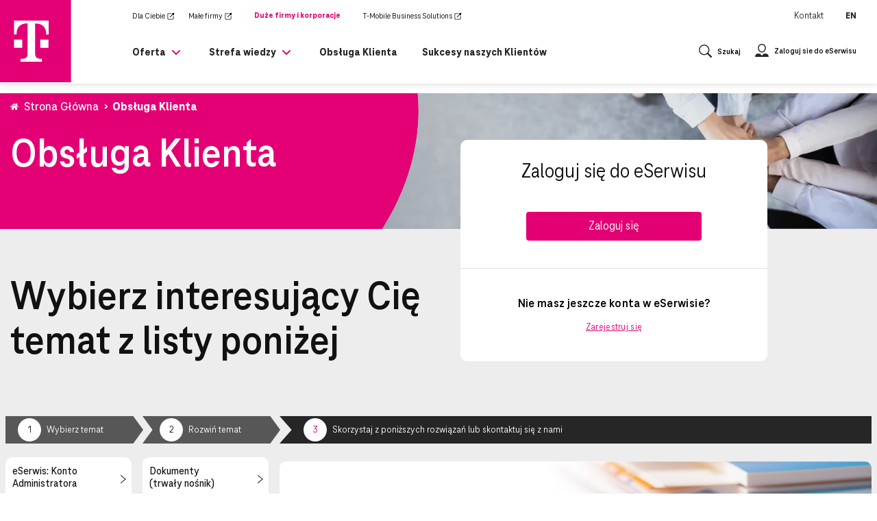

--- FILE ---
content_type: text/html; charset=UTF-8
request_url: https://biznes.t-mobile.pl/pl/obsluga-klienta?cat=dokumenty&post=nota-prawna
body_size: 30767
content:
<!DOCTYPE html>
<html lang="pl-PL">
	<head>
		<meta charset="UTF-8"/>
		<meta name="viewport" content="width=device-width, initial-scale=1"/>
		<meta name="google-site-verification" content="2JDHbvL4pV7NSRTXr0PUF5rTpYUHXklK0iW8QosYEjk"/>
		<link rel="profile" href="https://gmpg.org/xfn/11"/>
		<link rel="preload" href="https://cdnjs.cloudflare.com/ajax/libs/font-awesome/5.15.2/css/all.min.css" as="style" onload="this.rel='stylesheet'" crossorigin/>
		<link rel="preload" href="https://biznes.t-mobile.pl/wp-content/themes/t-mobile-biznes/fonts/fonts.css" as="style" onload="this.rel='stylesheet'" crossorigin/>
		<link rel="stylesheet" href="https://biznes.t-mobile.pl/wp-content/themes/t-mobile-biznes/static/main.css?v=1.1.4"/>
		<link rel="stylesheet" href="https://biznes.t-mobile.pl/wp-content/themes/t-mobile-biznes/static/jquery-ui.theme.min.css"/>
		<link rel="stylesheet" href="https://biznes.t-mobile.pl/wp-content/themes/t-mobile-biznes/static/jquery-ui.min.css"/>
		<link rel="stylesheet" href="https://biznes.t-mobile.pl/wp-content/themes/t-mobile-biznes/static/jquery-ui.structure.min.css"/> 		<script src="https://biznes.t-mobile.pl/wp-content/themes/t-mobile-biznes/static/modules/tmobile-didomi-banner-embed-prod.js"></script>
		<script src="https://biznes.t-mobile.pl/wp-content/themes/t-mobile-biznes/static/modules/tmobile-didomi-banner-freeze-vanilla.js"></script>

		<meta name='robots' content='index, follow, max-image-preview:large, max-snippet:-1, max-video-preview:-1' />
	<style>img:is([sizes="auto" i], [sizes^="auto," i]) { contain-intrinsic-size: 3000px 1500px }</style>
	<link rel="alternate" hreflang="pl" href="https://biznes.t-mobile.pl/pl/obsluga-klienta" />
<link rel="alternate" hreflang="x-default" href="https://biznes.t-mobile.pl/pl/obsluga-klienta" />

	<!-- This site is optimized with the Yoast SEO plugin v26.4 - https://yoast.com/wordpress/plugins/seo/ -->
	<title>Obsługa Klienta - T-Mobile Biznes Polska</title>
	<link rel="canonical" href="https://biznes.t-mobile.pl/obsluga-klienta/" />
	<meta property="og:locale" content="pl_PL" />
	<meta property="og:type" content="article" />
	<meta property="og:title" content="Obsługa Klienta - T-Mobile Biznes Polska" />
	<meta property="og:url" content="https://biznes.t-mobile.pl/obsluga-klienta/" />
	<meta property="og:site_name" content="T-Mobile Biznes Polska" />
	<meta property="article:modified_time" content="2021-03-09T10:49:45+00:00" />
	<meta name="twitter:card" content="summary_large_image" />
	<script type="application/ld+json" class="yoast-schema-graph">{"@context":"https://schema.org","@graph":[{"@type":"WebPage","@id":"https://biznes.t-mobile.pl/pl/obsluga-klienta","url":"https://biznes.t-mobile.pl/obsluga-klienta/","name":"Obsługa Klienta - T-Mobile Biznes Polska","isPartOf":{"@id":"https://biznes.t-mobile.pl/pl/#website"},"datePublished":"2021-02-01T15:54:40+00:00","dateModified":"2021-03-09T10:49:45+00:00","breadcrumb":{"@id":"https://biznes.t-mobile.pl/obsluga-klienta/#breadcrumb"},"inLanguage":"pl-PL","potentialAction":[{"@type":"ReadAction","target":["https://biznes.t-mobile.pl/obsluga-klienta/"]}]},{"@type":"BreadcrumbList","@id":"https://biznes.t-mobile.pl/obsluga-klienta/#breadcrumb","itemListElement":[{"@type":"ListItem","position":1,"name":"Strona główna","item":"https://biznes.t-mobile.pl/pl"},{"@type":"ListItem","position":2,"name":"Obsługa Klienta"}]},{"@type":"WebSite","@id":"https://biznes.t-mobile.pl/pl/#website","url":"https://biznes.t-mobile.pl/pl/","name":"T-Mobile Biznes Polska","description":"Kompletna oferta T-Mobile dla firm. Sprawdź usługi mobilne, stacjonarne, sieci transmisji danych, internetu, centrum danych, cyberbezpieczeństwa i smart city już teraz!","publisher":{"@id":"https://biznes.t-mobile.pl/pl/#organization"},"potentialAction":[{"@type":"SearchAction","target":{"@type":"EntryPoint","urlTemplate":"https://biznes.t-mobile.pl/pl/?s={search_term_string}"},"query-input":{"@type":"PropertyValueSpecification","valueRequired":true,"valueName":"search_term_string"}}],"inLanguage":"pl-PL"},{"@type":"Organization","@id":"https://biznes.t-mobile.pl/pl/#organization","name":"T-Mobile Biznes Polska","url":"https://biznes.t-mobile.pl/pl/","logo":{"@type":"ImageObject","inLanguage":"pl-PL","@id":"https://biznes.t-mobile.pl/pl/#/schema/logo/image/","url":"https://biznes.t-mobile.pl/wp-content/uploads/2024/05/logo-tmobile-white-new.svg","contentUrl":"https://biznes.t-mobile.pl/wp-content/uploads/2024/05/logo-tmobile-white-new.svg","caption":"T-Mobile Biznes Polska"},"image":{"@id":"https://biznes.t-mobile.pl/pl/#/schema/logo/image/"}}]}</script>
	<!-- / Yoast SEO plugin. -->


<link rel="alternate" type="application/rss+xml" title="T-Mobile Biznes Polska &raquo; Kanał z wpisami" href="https://biznes.t-mobile.pl/pl/feed" />
<link rel="alternate" type="application/rss+xml" title="T-Mobile Biznes Polska &raquo; Kanał z komentarzami" href="https://biznes.t-mobile.pl/pl/comments/feed" />
<script type="text/javascript">
/* <![CDATA[ */
window._wpemojiSettings = {"baseUrl":"https:\/\/s.w.org\/images\/core\/emoji\/16.0.1\/72x72\/","ext":".png","svgUrl":"https:\/\/s.w.org\/images\/core\/emoji\/16.0.1\/svg\/","svgExt":".svg","source":{"concatemoji":"https:\/\/biznes.t-mobile.pl\/wp-includes\/js\/wp-emoji-release.min.js?ver=a101913a8ea539db53872382cefc64ba"}};
/*! This file is auto-generated */
!function(s,n){var o,i,e;function c(e){try{var t={supportTests:e,timestamp:(new Date).valueOf()};sessionStorage.setItem(o,JSON.stringify(t))}catch(e){}}function p(e,t,n){e.clearRect(0,0,e.canvas.width,e.canvas.height),e.fillText(t,0,0);var t=new Uint32Array(e.getImageData(0,0,e.canvas.width,e.canvas.height).data),a=(e.clearRect(0,0,e.canvas.width,e.canvas.height),e.fillText(n,0,0),new Uint32Array(e.getImageData(0,0,e.canvas.width,e.canvas.height).data));return t.every(function(e,t){return e===a[t]})}function u(e,t){e.clearRect(0,0,e.canvas.width,e.canvas.height),e.fillText(t,0,0);for(var n=e.getImageData(16,16,1,1),a=0;a<n.data.length;a++)if(0!==n.data[a])return!1;return!0}function f(e,t,n,a){switch(t){case"flag":return n(e,"\ud83c\udff3\ufe0f\u200d\u26a7\ufe0f","\ud83c\udff3\ufe0f\u200b\u26a7\ufe0f")?!1:!n(e,"\ud83c\udde8\ud83c\uddf6","\ud83c\udde8\u200b\ud83c\uddf6")&&!n(e,"\ud83c\udff4\udb40\udc67\udb40\udc62\udb40\udc65\udb40\udc6e\udb40\udc67\udb40\udc7f","\ud83c\udff4\u200b\udb40\udc67\u200b\udb40\udc62\u200b\udb40\udc65\u200b\udb40\udc6e\u200b\udb40\udc67\u200b\udb40\udc7f");case"emoji":return!a(e,"\ud83e\udedf")}return!1}function g(e,t,n,a){var r="undefined"!=typeof WorkerGlobalScope&&self instanceof WorkerGlobalScope?new OffscreenCanvas(300,150):s.createElement("canvas"),o=r.getContext("2d",{willReadFrequently:!0}),i=(o.textBaseline="top",o.font="600 32px Arial",{});return e.forEach(function(e){i[e]=t(o,e,n,a)}),i}function t(e){var t=s.createElement("script");t.src=e,t.defer=!0,s.head.appendChild(t)}"undefined"!=typeof Promise&&(o="wpEmojiSettingsSupports",i=["flag","emoji"],n.supports={everything:!0,everythingExceptFlag:!0},e=new Promise(function(e){s.addEventListener("DOMContentLoaded",e,{once:!0})}),new Promise(function(t){var n=function(){try{var e=JSON.parse(sessionStorage.getItem(o));if("object"==typeof e&&"number"==typeof e.timestamp&&(new Date).valueOf()<e.timestamp+604800&&"object"==typeof e.supportTests)return e.supportTests}catch(e){}return null}();if(!n){if("undefined"!=typeof Worker&&"undefined"!=typeof OffscreenCanvas&&"undefined"!=typeof URL&&URL.createObjectURL&&"undefined"!=typeof Blob)try{var e="postMessage("+g.toString()+"("+[JSON.stringify(i),f.toString(),p.toString(),u.toString()].join(",")+"));",a=new Blob([e],{type:"text/javascript"}),r=new Worker(URL.createObjectURL(a),{name:"wpTestEmojiSupports"});return void(r.onmessage=function(e){c(n=e.data),r.terminate(),t(n)})}catch(e){}c(n=g(i,f,p,u))}t(n)}).then(function(e){for(var t in e)n.supports[t]=e[t],n.supports.everything=n.supports.everything&&n.supports[t],"flag"!==t&&(n.supports.everythingExceptFlag=n.supports.everythingExceptFlag&&n.supports[t]);n.supports.everythingExceptFlag=n.supports.everythingExceptFlag&&!n.supports.flag,n.DOMReady=!1,n.readyCallback=function(){n.DOMReady=!0}}).then(function(){return e}).then(function(){var e;n.supports.everything||(n.readyCallback(),(e=n.source||{}).concatemoji?t(e.concatemoji):e.wpemoji&&e.twemoji&&(t(e.twemoji),t(e.wpemoji)))}))}((window,document),window._wpemojiSettings);
/* ]]> */
</script>
<style id='wp-emoji-styles-inline-css' type='text/css'>

	img.wp-smiley, img.emoji {
		display: inline !important;
		border: none !important;
		box-shadow: none !important;
		height: 1em !important;
		width: 1em !important;
		margin: 0 0.07em !important;
		vertical-align: -0.1em !important;
		background: none !important;
		padding: 0 !important;
	}
</style>
<link rel='stylesheet' id='wp-block-library-css' href='https://biznes.t-mobile.pl/wp-includes/css/dist/block-library/style.min.css?ver=a101913a8ea539db53872382cefc64ba' type='text/css' media='all' />
<style id='classic-theme-styles-inline-css' type='text/css'>
/*! This file is auto-generated */
.wp-block-button__link{color:#fff;background-color:#32373c;border-radius:9999px;box-shadow:none;text-decoration:none;padding:calc(.667em + 2px) calc(1.333em + 2px);font-size:1.125em}.wp-block-file__button{background:#32373c;color:#fff;text-decoration:none}
</style>
<style id='global-styles-inline-css' type='text/css'>
:root{--wp--preset--aspect-ratio--square: 1;--wp--preset--aspect-ratio--4-3: 4/3;--wp--preset--aspect-ratio--3-4: 3/4;--wp--preset--aspect-ratio--3-2: 3/2;--wp--preset--aspect-ratio--2-3: 2/3;--wp--preset--aspect-ratio--16-9: 16/9;--wp--preset--aspect-ratio--9-16: 9/16;--wp--preset--color--black: #000000;--wp--preset--color--cyan-bluish-gray: #abb8c3;--wp--preset--color--white: #ffffff;--wp--preset--color--pale-pink: #f78da7;--wp--preset--color--vivid-red: #cf2e2e;--wp--preset--color--luminous-vivid-orange: #ff6900;--wp--preset--color--luminous-vivid-amber: #fcb900;--wp--preset--color--light-green-cyan: #7bdcb5;--wp--preset--color--vivid-green-cyan: #00d084;--wp--preset--color--pale-cyan-blue: #8ed1fc;--wp--preset--color--vivid-cyan-blue: #0693e3;--wp--preset--color--vivid-purple: #9b51e0;--wp--preset--gradient--vivid-cyan-blue-to-vivid-purple: linear-gradient(135deg,rgba(6,147,227,1) 0%,rgb(155,81,224) 100%);--wp--preset--gradient--light-green-cyan-to-vivid-green-cyan: linear-gradient(135deg,rgb(122,220,180) 0%,rgb(0,208,130) 100%);--wp--preset--gradient--luminous-vivid-amber-to-luminous-vivid-orange: linear-gradient(135deg,rgba(252,185,0,1) 0%,rgba(255,105,0,1) 100%);--wp--preset--gradient--luminous-vivid-orange-to-vivid-red: linear-gradient(135deg,rgba(255,105,0,1) 0%,rgb(207,46,46) 100%);--wp--preset--gradient--very-light-gray-to-cyan-bluish-gray: linear-gradient(135deg,rgb(238,238,238) 0%,rgb(169,184,195) 100%);--wp--preset--gradient--cool-to-warm-spectrum: linear-gradient(135deg,rgb(74,234,220) 0%,rgb(151,120,209) 20%,rgb(207,42,186) 40%,rgb(238,44,130) 60%,rgb(251,105,98) 80%,rgb(254,248,76) 100%);--wp--preset--gradient--blush-light-purple: linear-gradient(135deg,rgb(255,206,236) 0%,rgb(152,150,240) 100%);--wp--preset--gradient--blush-bordeaux: linear-gradient(135deg,rgb(254,205,165) 0%,rgb(254,45,45) 50%,rgb(107,0,62) 100%);--wp--preset--gradient--luminous-dusk: linear-gradient(135deg,rgb(255,203,112) 0%,rgb(199,81,192) 50%,rgb(65,88,208) 100%);--wp--preset--gradient--pale-ocean: linear-gradient(135deg,rgb(255,245,203) 0%,rgb(182,227,212) 50%,rgb(51,167,181) 100%);--wp--preset--gradient--electric-grass: linear-gradient(135deg,rgb(202,248,128) 0%,rgb(113,206,126) 100%);--wp--preset--gradient--midnight: linear-gradient(135deg,rgb(2,3,129) 0%,rgb(40,116,252) 100%);--wp--preset--font-size--small: 13px;--wp--preset--font-size--medium: 20px;--wp--preset--font-size--large: 36px;--wp--preset--font-size--x-large: 42px;--wp--preset--spacing--20: 0.44rem;--wp--preset--spacing--30: 0.67rem;--wp--preset--spacing--40: 1rem;--wp--preset--spacing--50: 1.5rem;--wp--preset--spacing--60: 2.25rem;--wp--preset--spacing--70: 3.38rem;--wp--preset--spacing--80: 5.06rem;--wp--preset--shadow--natural: 6px 6px 9px rgba(0, 0, 0, 0.2);--wp--preset--shadow--deep: 12px 12px 50px rgba(0, 0, 0, 0.4);--wp--preset--shadow--sharp: 6px 6px 0px rgba(0, 0, 0, 0.2);--wp--preset--shadow--outlined: 6px 6px 0px -3px rgba(255, 255, 255, 1), 6px 6px rgba(0, 0, 0, 1);--wp--preset--shadow--crisp: 6px 6px 0px rgba(0, 0, 0, 1);}:where(.is-layout-flex){gap: 0.5em;}:where(.is-layout-grid){gap: 0.5em;}body .is-layout-flex{display: flex;}.is-layout-flex{flex-wrap: wrap;align-items: center;}.is-layout-flex > :is(*, div){margin: 0;}body .is-layout-grid{display: grid;}.is-layout-grid > :is(*, div){margin: 0;}:where(.wp-block-columns.is-layout-flex){gap: 2em;}:where(.wp-block-columns.is-layout-grid){gap: 2em;}:where(.wp-block-post-template.is-layout-flex){gap: 1.25em;}:where(.wp-block-post-template.is-layout-grid){gap: 1.25em;}.has-black-color{color: var(--wp--preset--color--black) !important;}.has-cyan-bluish-gray-color{color: var(--wp--preset--color--cyan-bluish-gray) !important;}.has-white-color{color: var(--wp--preset--color--white) !important;}.has-pale-pink-color{color: var(--wp--preset--color--pale-pink) !important;}.has-vivid-red-color{color: var(--wp--preset--color--vivid-red) !important;}.has-luminous-vivid-orange-color{color: var(--wp--preset--color--luminous-vivid-orange) !important;}.has-luminous-vivid-amber-color{color: var(--wp--preset--color--luminous-vivid-amber) !important;}.has-light-green-cyan-color{color: var(--wp--preset--color--light-green-cyan) !important;}.has-vivid-green-cyan-color{color: var(--wp--preset--color--vivid-green-cyan) !important;}.has-pale-cyan-blue-color{color: var(--wp--preset--color--pale-cyan-blue) !important;}.has-vivid-cyan-blue-color{color: var(--wp--preset--color--vivid-cyan-blue) !important;}.has-vivid-purple-color{color: var(--wp--preset--color--vivid-purple) !important;}.has-black-background-color{background-color: var(--wp--preset--color--black) !important;}.has-cyan-bluish-gray-background-color{background-color: var(--wp--preset--color--cyan-bluish-gray) !important;}.has-white-background-color{background-color: var(--wp--preset--color--white) !important;}.has-pale-pink-background-color{background-color: var(--wp--preset--color--pale-pink) !important;}.has-vivid-red-background-color{background-color: var(--wp--preset--color--vivid-red) !important;}.has-luminous-vivid-orange-background-color{background-color: var(--wp--preset--color--luminous-vivid-orange) !important;}.has-luminous-vivid-amber-background-color{background-color: var(--wp--preset--color--luminous-vivid-amber) !important;}.has-light-green-cyan-background-color{background-color: var(--wp--preset--color--light-green-cyan) !important;}.has-vivid-green-cyan-background-color{background-color: var(--wp--preset--color--vivid-green-cyan) !important;}.has-pale-cyan-blue-background-color{background-color: var(--wp--preset--color--pale-cyan-blue) !important;}.has-vivid-cyan-blue-background-color{background-color: var(--wp--preset--color--vivid-cyan-blue) !important;}.has-vivid-purple-background-color{background-color: var(--wp--preset--color--vivid-purple) !important;}.has-black-border-color{border-color: var(--wp--preset--color--black) !important;}.has-cyan-bluish-gray-border-color{border-color: var(--wp--preset--color--cyan-bluish-gray) !important;}.has-white-border-color{border-color: var(--wp--preset--color--white) !important;}.has-pale-pink-border-color{border-color: var(--wp--preset--color--pale-pink) !important;}.has-vivid-red-border-color{border-color: var(--wp--preset--color--vivid-red) !important;}.has-luminous-vivid-orange-border-color{border-color: var(--wp--preset--color--luminous-vivid-orange) !important;}.has-luminous-vivid-amber-border-color{border-color: var(--wp--preset--color--luminous-vivid-amber) !important;}.has-light-green-cyan-border-color{border-color: var(--wp--preset--color--light-green-cyan) !important;}.has-vivid-green-cyan-border-color{border-color: var(--wp--preset--color--vivid-green-cyan) !important;}.has-pale-cyan-blue-border-color{border-color: var(--wp--preset--color--pale-cyan-blue) !important;}.has-vivid-cyan-blue-border-color{border-color: var(--wp--preset--color--vivid-cyan-blue) !important;}.has-vivid-purple-border-color{border-color: var(--wp--preset--color--vivid-purple) !important;}.has-vivid-cyan-blue-to-vivid-purple-gradient-background{background: var(--wp--preset--gradient--vivid-cyan-blue-to-vivid-purple) !important;}.has-light-green-cyan-to-vivid-green-cyan-gradient-background{background: var(--wp--preset--gradient--light-green-cyan-to-vivid-green-cyan) !important;}.has-luminous-vivid-amber-to-luminous-vivid-orange-gradient-background{background: var(--wp--preset--gradient--luminous-vivid-amber-to-luminous-vivid-orange) !important;}.has-luminous-vivid-orange-to-vivid-red-gradient-background{background: var(--wp--preset--gradient--luminous-vivid-orange-to-vivid-red) !important;}.has-very-light-gray-to-cyan-bluish-gray-gradient-background{background: var(--wp--preset--gradient--very-light-gray-to-cyan-bluish-gray) !important;}.has-cool-to-warm-spectrum-gradient-background{background: var(--wp--preset--gradient--cool-to-warm-spectrum) !important;}.has-blush-light-purple-gradient-background{background: var(--wp--preset--gradient--blush-light-purple) !important;}.has-blush-bordeaux-gradient-background{background: var(--wp--preset--gradient--blush-bordeaux) !important;}.has-luminous-dusk-gradient-background{background: var(--wp--preset--gradient--luminous-dusk) !important;}.has-pale-ocean-gradient-background{background: var(--wp--preset--gradient--pale-ocean) !important;}.has-electric-grass-gradient-background{background: var(--wp--preset--gradient--electric-grass) !important;}.has-midnight-gradient-background{background: var(--wp--preset--gradient--midnight) !important;}.has-small-font-size{font-size: var(--wp--preset--font-size--small) !important;}.has-medium-font-size{font-size: var(--wp--preset--font-size--medium) !important;}.has-large-font-size{font-size: var(--wp--preset--font-size--large) !important;}.has-x-large-font-size{font-size: var(--wp--preset--font-size--x-large) !important;}
:where(.wp-block-post-template.is-layout-flex){gap: 1.25em;}:where(.wp-block-post-template.is-layout-grid){gap: 1.25em;}
:where(.wp-block-columns.is-layout-flex){gap: 2em;}:where(.wp-block-columns.is-layout-grid){gap: 2em;}
:root :where(.wp-block-pullquote){font-size: 1.5em;line-height: 1.6;}
</style>
<link rel='stylesheet' id='cybersecurity-css' href='https://biznes.t-mobile.pl/wp-content/plugins/cybersecurity/public/css/cybersecurity-public.css?ver=1.0.0' type='text/css' media='all' />
<link rel='stylesheet' id='wpml-menu-item-0-css' href='https://biznes.t-mobile.pl/wp-content/plugins/sitepress-multilingual-cms/templates/language-switchers/menu-item/style.min.css?ver=1' type='text/css' media='all' />
<script type="text/javascript" id="wpml-cookie-js-extra">
/* <![CDATA[ */
var wpml_cookies = {"wp-wpml_current_language":{"value":"pl","expires":1,"path":"\/"}};
var wpml_cookies = {"wp-wpml_current_language":{"value":"pl","expires":1,"path":"\/"}};
/* ]]> */
</script>
<script type="text/javascript" src="https://biznes.t-mobile.pl/wp-content/plugins/sitepress-multilingual-cms/res/js/cookies/language-cookie.js?ver=485900" id="wpml-cookie-js" defer="defer" data-wp-strategy="defer"></script>
<script type="text/javascript" src="https://biznes.t-mobile.pl/wp-includes/js/jquery/jquery.min.js?ver=3.7.1" id="jquery-core-js"></script>
<script type="text/javascript" src="https://biznes.t-mobile.pl/wp-includes/js/jquery/jquery-migrate.min.js?ver=3.4.1" id="jquery-migrate-js"></script>
<script type="text/javascript" src="https://biznes.t-mobile.pl/wp-content/plugins/cybersecurity/public/js/cybersecurity-public.js?ver=1.0.0" id="cybersecurity-js"></script>
<link rel="https://api.w.org/" href="https://biznes.t-mobile.pl/pl/wp-json/" /><link rel="alternate" title="JSON" type="application/json" href="https://biznes.t-mobile.pl/pl/wp-json/wp/v2/pages/132" /><link rel="EditURI" type="application/rsd+xml" title="RSD" href="https://biznes.t-mobile.pl/xmlrpc.php?rsd" />

<link rel='shortlink' href='https://biznes.t-mobile.pl/pl?p=132' />
<link rel="alternate" title="oEmbed (JSON)" type="application/json+oembed" href="https://biznes.t-mobile.pl/pl/wp-json/oembed/1.0/embed?url=https%3A%2F%2Fbiznes.t-mobile.pl%2Fpl%2Fobsluga-klienta" />
<link rel="alternate" title="oEmbed (XML)" type="text/xml+oembed" href="https://biznes.t-mobile.pl/pl/wp-json/oembed/1.0/embed?url=https%3A%2F%2Fbiznes.t-mobile.pl%2Fpl%2Fobsluga-klienta&#038;format=xml" />
<meta name="generator" content="WPML ver:4.8.5 stt:1,40;" />
<script>document.createElement( "picture" );if(!window.HTMLPictureElement && document.addEventListener) {window.addEventListener("DOMContentLoaded", function() {var s = document.createElement("script");s.src = "https://biznes.t-mobile.pl/wp-content/plugins/webp-express/js/picturefill.min.js";document.body.appendChild(s);});}</script><link rel="icon" href="https://biznes.t-mobile.pl/wp-content/uploads/2021/01/cropped-logo-color-favicon-32x32.png" sizes="32x32" />
<link rel="icon" href="https://biznes.t-mobile.pl/wp-content/uploads/2021/01/cropped-logo-color-favicon-192x192.png" sizes="192x192" />
<link rel="apple-touch-icon" href="https://biznes.t-mobile.pl/wp-content/uploads/2021/01/cropped-logo-color-favicon-180x180.png" />
<meta name="msapplication-TileImage" content="https://biznes.t-mobile.pl/wp-content/uploads/2021/01/cropped-logo-color-favicon-270x270.png" />
		<style type="text/css" id="wp-custom-css">
			@media (min-width: 992px) {
    .cs-section-img-text-row {
			max-width: 1248px;
			margin-left: auto;
			margin-right: auto;
    }
}		</style>
		
			</head>

	<body class="wp-singular page-template-default page page-id-132 page-parent wp-custom-logo wp-theme-t-mobile-biznes RTT">
					
<header class="header-placeholder">
	<nav class="p-nav p-nav-sticky">
		<div class="main-menu">
			<div class="main-menu__top o-grid o-grid--align-center o-grid--justify-between">
				<div class="o-grid o-grid__item o-grid--align-center xs-4 lg-12">
					<div class="o-grid__item o-grid__item--logo">
						<div class="main-menu__item main-menu__item--logo">
							<a href="https://biznes.t-mobile.pl/pl" class="c-logo">
								<span class="sr-only">Przejdź do strony głównej</span>
								<svg width="119" height="120" viewBox="0 0 119 120" fill="none" xmlns="http://www.w3.org/2000/svg">
<rect width="118.098" height="120" fill="#E20074"/>
<path d="M46.983 69.6316H35V57.6316H46.983V69.6316ZM35 30V50.3684H38.6264V49.7368C38.6264 40.1053 43.9872 34.1053 54.2358 34.1053H54.8665V77.3684C54.8665 83.3684 52.5014 85.7368 46.5099 85.7368H44.6179V90H75.8366V85.7368H74.1023C68.1108 85.7368 65.7457 83.3684 65.7457 77.3684V34.2632H66.3764C76.625 34.2632 81.9858 40.2632 81.9858 49.8947V50.5263H85.6122V30L35 30ZM73.3139 69.6316H85.2969V57.6316H73.3139V69.6316Z" fill="white"/>
</svg>
							</a>

						</div>
					</div>
					<div class="o-grid__item xs-12 lg-8 hide-mobile hide-on-sticky-js">
						<div class="top-menu">
							<ul class="c-menu c-menu--topmenu">
																	<li >
										<a href="https://www.t-mobile.pl" target="_blank" class="c-menu__link  c-menu__link--white menu-item c-menu__link--white menu-item-type-custom c-menu__link--white menu-item-object-custom c-menu__link--white menu-item-35 external">
											<span class="external-text">Dla Ciebie</span>
											<span class="external-icon">
																									<svg width="12" height="12" viewBox="0 0 12 12" fill="none" xmlns="http://www.w3.org/2000/svg">
<path fill-rule="evenodd" clip-rule="evenodd" d="M6.325 1.49999L7.075 2.24999H2.25V8.99999C2.25 9.39999 2.53789 9.71141 2.92608 9.74666L3 9.74999H9C9.4 9.74999 9.71142 9.4621 9.74667 9.0739L9.75 8.99999V4.92499L10.5 5.67499V8.99999C10.5 9.79552 9.87235 10.4516 9.0878 10.4974L9 10.5H3C2.20446 10.5 1.54841 9.87234 1.50256 9.08778L1.5 8.99999V1.49999H6.325ZM11.35 0.674988L10.525 4.62499L9.225 3.32499L5.45 7.09999C5.375 7.17499 5.275 7.19999 5.175 7.19999C5.075 7.19999 4.975 7.17499 4.9 7.09999C4.76364 6.96362 4.75124 6.76528 4.86281 6.61764L4.9 6.57499L8.675 2.79999L7.375 1.49999L11.35 0.674988Z" fill="black"/>
</svg>
																							</span>
										</a>
									</li>
																	<li >
										<a href="https://www.t-mobile.pl/dlafirm" target="_blank" class="c-menu__link  c-menu__link--white menu-item c-menu__link--white menu-item-type-custom c-menu__link--white menu-item-object-custom c-menu__link--white menu-item-36 external">
											<span class="external-text">Małe firmy</span>
											<span class="external-icon">
																									<svg width="12" height="12" viewBox="0 0 12 12" fill="none" xmlns="http://www.w3.org/2000/svg">
<path fill-rule="evenodd" clip-rule="evenodd" d="M6.325 1.49999L7.075 2.24999H2.25V8.99999C2.25 9.39999 2.53789 9.71141 2.92608 9.74666L3 9.74999H9C9.4 9.74999 9.71142 9.4621 9.74667 9.0739L9.75 8.99999V4.92499L10.5 5.67499V8.99999C10.5 9.79552 9.87235 10.4516 9.0878 10.4974L9 10.5H3C2.20446 10.5 1.54841 9.87234 1.50256 9.08778L1.5 8.99999V1.49999H6.325ZM11.35 0.674988L10.525 4.62499L9.225 3.32499L5.45 7.09999C5.375 7.17499 5.275 7.19999 5.175 7.19999C5.075 7.19999 4.975 7.17499 4.9 7.09999C4.76364 6.96362 4.75124 6.76528 4.86281 6.61764L4.9 6.57499L8.675 2.79999L7.375 1.49999L11.35 0.674988Z" fill="black"/>
</svg>
																							</span>
										</a>
									</li>
																	<li >
										<a href="https://biznes.t-mobile.pl/pl" target="" class="c-menu__link current c-menu__link--white menu-item c-menu__link--white menu-item-type-post_type c-menu__link--white menu-item-object-page c-menu__link--white menu-item-home c-menu__link--white menu-item-13864">
											<span class="external-text">Duże firmy i korporacje</span>
											<span class="external-icon">
																							</span>
										</a>
									</li>
																	<li >
										<a href="https://business.t-mobile.pl/" target="_blank" class="c-menu__link  c-menu__link--white menu-item c-menu__link--white menu-item-type-custom c-menu__link--white menu-item-object-custom c-menu__link--white menu-item-1878 external">
											<span class="external-text">T-Mobile Business Solutions</span>
											<span class="external-icon">
																									<svg width="12" height="12" viewBox="0 0 12 12" fill="none" xmlns="http://www.w3.org/2000/svg">
<path fill-rule="evenodd" clip-rule="evenodd" d="M6.325 1.49999L7.075 2.24999H2.25V8.99999C2.25 9.39999 2.53789 9.71141 2.92608 9.74666L3 9.74999H9C9.4 9.74999 9.71142 9.4621 9.74667 9.0739L9.75 8.99999V4.92499L10.5 5.67499V8.99999C10.5 9.79552 9.87235 10.4516 9.0878 10.4974L9 10.5H3C2.20446 10.5 1.54841 9.87234 1.50256 9.08778L1.5 8.99999V1.49999H6.325ZM11.35 0.674988L10.525 4.62499L9.225 3.32499L5.45 7.09999C5.375 7.17499 5.275 7.19999 5.175 7.19999C5.075 7.19999 4.975 7.17499 4.9 7.09999C4.76364 6.96362 4.75124 6.76528 4.86281 6.61764L4.9 6.57499L8.675 2.79999L7.375 1.49999L11.35 0.674988Z" fill="black"/>
</svg>
																							</span>
										</a>
									</li>
															</ul>
						</div>
					</div>
					<div class="o-grid__item xs-12 lg-4 hide-mobile hide-on-sticky-js">
						<ul class="c-menu c-menu--topmenu_2">
															<li >
									<a href="https://biznes.t-mobile.pl/pl/kontakt" target="" class="c-menu__link  c-menu__link--white menu-item c-menu__link--white menu-item-type-post_type c-menu__link--white menu-item-object-page c-menu__link--white menu-item-4912">Kontakt</a>
								</li>
															<li >
									<a href="https://biznes.t-mobile.pl/en" target="" class="c-menu__link menu-item c-menu__link--white wpml-ls-slot-4 c-menu__link--white wpml-ls-item c-menu__link--white wpml-ls-item-en c-menu__link--white wpml-ls-menu-item c-menu__link--white wpml-ls-first-item c-menu__link--white wpml-ls-last-item c-menu__link--white menu-item-type-wpml_ls_menu_item c-menu__link--white menu-item-object-wpml_ls_menu_item c-menu__link--white menu-item-wpml-ls-4-en">
<span class="wpml-ls-native" lang="en">EN</span></a>
								</li>
													</ul>
					</div>
				</div>
				<div class="o-grid__item xs-8 hide-desktop">
					<div class="page-tools">
						<div class="page-tools__item search-box">
							<button class="search-box-visible" aria-expanded="false" aria-controls="searchform2" aria-label="Otwórz wyszukiwanie">
								<span class="page-tools__item-icon"><svg xmlns="http://www.w3.org/2000/svg" width="19.24" height="19.234" viewBox="0 0 19.24 19.234">
  <g transform="translate(0 0)">
    <path data-name="Combined Shape" d="M18.033,19.234a1.225,1.225,0,0,1-.871-.366L12.383,14.09A7.536,7.536,0,0,1,7.8,15.6,7.8,7.8,0,0,1,7.849,0a7.824,7.824,0,0,1,7.8,7.8,7.827,7.827,0,0,1-1.511,4.583l4.778,4.778a1.276,1.276,0,0,1,.323.871,1.138,1.138,0,0,1-.372.835A1.107,1.107,0,0,1,18.033,19.234ZM7.8,1.463a6.325,6.325,0,1,0,4.485,1.853A6.3,6.3,0,0,0,7.8,1.463Z" transform="translate(0 0)" fill="#262626"/>
  </g>
</svg>
</span>
								<span class="page-tools__item-label">Szukaj</span>
							</button>
							<form class="main-search-form" role="search" method="get" id="searchform2" action="https://biznes.t-mobile.pl/pl/" aria-hidden="true">
	<div class="main-search-form__container container js-search-data" data-empty-results="Nie znaleziono wyników" data-not-enough="Użyj co najmniej 2 znaków" data-suggestions="Podpowiedzi wyszukiwania">
		<span class="icon-search"><svg xmlns="http://www.w3.org/2000/svg" width="19.24" height="19.234" viewBox="0 0 19.24 19.234">
  <g transform="translate(0 0)">
    <path data-name="Combined Shape" d="M18.033,19.234a1.225,1.225,0,0,1-.871-.366L12.383,14.09A7.536,7.536,0,0,1,7.8,15.6,7.8,7.8,0,0,1,7.849,0a7.824,7.824,0,0,1,7.8,7.8,7.827,7.827,0,0,1-1.511,4.583l4.778,4.778a1.276,1.276,0,0,1,.323.871,1.138,1.138,0,0,1-.372.835A1.107,1.107,0,0,1,18.033,19.234ZM7.8,1.463a6.325,6.325,0,1,0,4.485,1.853A6.3,6.3,0,0,0,7.8,1.463Z" transform="translate(0 0)" fill="#262626"/>
  </g>
</svg>
</span>
		<span class="icon-close"><svg version="1.1" xmlns="http://www.w3.org/2000/svg" xmlns:xlink="http://www.w3.org/1999/xlink"
	 x="0px" y="0px" viewBox="-291.5 392.5 9 9" style="enable-background:new -291.5 392.5 9 9;" xml:space="preserve">
<path style="fill:#262626;" d="M-286.2,397l3.6-3.6c0.2-0.2,0.2-0.6,0-0.8c0,0,0,0,0,0c-0.2-0.2-0.6-0.2-0.8,0
	c0,0,0,0,0,0l-3.6,3.6l-3.6-3.6c-0.2-0.2-0.6-0.2-0.8,0c0,0,0,0,0,0c-0.2,0.2-0.2,0.6,0,0.8c0,0,0,0,0,0l3.6,3.6l-3.6,3.6
	c-0.2,0.2-0.2,0.6,0,0.8c0,0,0,0,0,0c0.2,0.2,0.6,0.2,0.8,0c0,0,0,0,0,0l3.6-3.6l3.6,3.6c0.2,0.2,0.6,0.2,0.8,0s0.2-0.6,0-0.8
	L-286.2,397z"/>
</svg>
</span>
		<label>
			<span class="sr-only">Wyszukaj</span>
			<input type="text" class="inputT input-search" minlength="2" name="s" autocomplete="off"/>
		</label>
		<div class="main-search-form__dynamic-wrapper" data-elem="dynamicWrapper"></div>
	</div>
</form>
						</div>

													<div class="page-tools__item page-tools__item--eserwis">
								<a href="https://biznes.t-mobile.pl/pl/eserwis" class="page-tools__item-link" >
									<span class="page-tools__icon"><svg xmlns="http://www.w3.org/2000/svg" width="19.94" height="19.014" viewBox="0 0 19.94 19.014">
  <g transform="translate(0 0)">
    <path data-name="Combined Shape" d="M0,19.014.147,17.99a4.613,4.613,0,0,1,4.583-3.852H6.923l3.022,3.023,3.023-3.023h2.194a4.613,4.613,0,0,1,4.583,3.852l.195,1.024Zm5.7-8.508A7.625,7.625,0,0,1,4.1,5.851,5.872,5.872,0,0,1,5.741,1.645,5.872,5.872,0,0,1,9.946,0a5.872,5.872,0,0,1,4.2,1.645A5.872,5.872,0,0,1,15.8,5.851a7.625,7.625,0,0,1-1.609,4.656,5.383,5.383,0,0,1-4.241,2.169A5.383,5.383,0,0,1,5.7,10.506ZM5.559,5.851c0,2.59,1.763,5.363,4.388,5.363s4.388-2.773,4.388-5.363A4.244,4.244,0,0,0,9.946,1.463,4.244,4.244,0,0,0,5.559,5.851Z" transform="translate(0 0)" fill="#262626"/>
  </g>
</svg>
</span>
									<span class="page-tools__item-label">Zaloguj sie do eSerwisu</span>
								</a>
							</div>
						
						<div class="page-tools__item toggle-button" data-close-menu="">
							<span class="toggle-button__icon"></span>
							<span class="page-tools__item-label toggle-button-label">Menu</span>
						</div>
					</div>
				</div>
			</div>
			<div class="main-menu__bottom">
				<div class="main-menu__bottom-container" id="toggle-menu-js" data-back-text="Wróć">
					<div class="o-grid o-grid--align-center ">
						<div class="o-grid__item xs-12 lg-6 top-menu hide-desktop">
							<div>
								<ul class="c-menu c-menu--topmenu c-menu--topmenu-mobile">
																			<li class="">
											<a href="https://www.t-mobile.pl" target="_blank" class="c-menu__link  menu-item menu-item-type-custom menu-item-object-custom menu-item-35 external">
												<span class="external-text">Dla Ciebie</span>
												<span class="external-icon">
																											<svg width="12" height="12" viewBox="0 0 12 12" fill="none" xmlns="http://www.w3.org/2000/svg">
<path fill-rule="evenodd" clip-rule="evenodd" d="M6.325 1.49999L7.075 2.24999H2.25V8.99999C2.25 9.39999 2.53789 9.71141 2.92608 9.74666L3 9.74999H9C9.4 9.74999 9.71142 9.4621 9.74667 9.0739L9.75 8.99999V4.92499L10.5 5.67499V8.99999C10.5 9.79552 9.87235 10.4516 9.0878 10.4974L9 10.5H3C2.20446 10.5 1.54841 9.87234 1.50256 9.08778L1.5 8.99999V1.49999H6.325ZM11.35 0.674988L10.525 4.62499L9.225 3.32499L5.45 7.09999C5.375 7.17499 5.275 7.19999 5.175 7.19999C5.075 7.19999 4.975 7.17499 4.9 7.09999C4.76364 6.96362 4.75124 6.76528 4.86281 6.61764L4.9 6.57499L8.675 2.79999L7.375 1.49999L11.35 0.674988Z" fill="black"/>
</svg>
																									</span>
											</a>
										</li>
																			<li class="">
											<a href="https://www.t-mobile.pl/dlafirm" target="_blank" class="c-menu__link  menu-item menu-item-type-custom menu-item-object-custom menu-item-36 external">
												<span class="external-text">Małe firmy</span>
												<span class="external-icon">
																											<svg width="12" height="12" viewBox="0 0 12 12" fill="none" xmlns="http://www.w3.org/2000/svg">
<path fill-rule="evenodd" clip-rule="evenodd" d="M6.325 1.49999L7.075 2.24999H2.25V8.99999C2.25 9.39999 2.53789 9.71141 2.92608 9.74666L3 9.74999H9C9.4 9.74999 9.71142 9.4621 9.74667 9.0739L9.75 8.99999V4.92499L10.5 5.67499V8.99999C10.5 9.79552 9.87235 10.4516 9.0878 10.4974L9 10.5H3C2.20446 10.5 1.54841 9.87234 1.50256 9.08778L1.5 8.99999V1.49999H6.325ZM11.35 0.674988L10.525 4.62499L9.225 3.32499L5.45 7.09999C5.375 7.17499 5.275 7.19999 5.175 7.19999C5.075 7.19999 4.975 7.17499 4.9 7.09999C4.76364 6.96362 4.75124 6.76528 4.86281 6.61764L4.9 6.57499L8.675 2.79999L7.375 1.49999L11.35 0.674988Z" fill="black"/>
</svg>
																									</span>
											</a>
										</li>
																			<li class="">
											<a href="https://biznes.t-mobile.pl/pl" target="" class="c-menu__link current menu-item menu-item-type-post_type menu-item-object-page menu-item-home menu-item-13864">
												<span class="external-text">Duże firmy i korporacje</span>
												<span class="external-icon">
																									</span>
											</a>
										</li>
																			<li class="">
											<a href="https://business.t-mobile.pl/" target="_blank" class="c-menu__link  menu-item menu-item-type-custom menu-item-object-custom menu-item-1878 external">
												<span class="external-text">T-Mobile Business Solutions</span>
												<span class="external-icon">
																											<svg width="12" height="12" viewBox="0 0 12 12" fill="none" xmlns="http://www.w3.org/2000/svg">
<path fill-rule="evenodd" clip-rule="evenodd" d="M6.325 1.49999L7.075 2.24999H2.25V8.99999C2.25 9.39999 2.53789 9.71141 2.92608 9.74666L3 9.74999H9C9.4 9.74999 9.71142 9.4621 9.74667 9.0739L9.75 8.99999V4.92499L10.5 5.67499V8.99999C10.5 9.79552 9.87235 10.4516 9.0878 10.4974L9 10.5H3C2.20446 10.5 1.54841 9.87234 1.50256 9.08778L1.5 8.99999V1.49999H6.325ZM11.35 0.674988L10.525 4.62499L9.225 3.32499L5.45 7.09999C5.375 7.17499 5.275 7.19999 5.175 7.19999C5.075 7.19999 4.975 7.17499 4.9 7.09999C4.76364 6.96362 4.75124 6.76528 4.86281 6.61764L4.9 6.57499L8.675 2.79999L7.375 1.49999L11.35 0.674988Z" fill="black"/>
</svg>
																									</span>
											</a>
										</li>
																	</ul>
							</div>
						</div>
						<div class="o-grid__item xs-12 lg-8">
							<ul class="c-menu c-menu--main">
																	<li class="main-menu-submenu menu-item menu-item-type-custom menu-item-object-custom menu-item-17 menu-item-has-children first-item li-has-children" role="none">
																																<a href="#" class="c-menu__link main-menu-submenu menu-item menu-item-type-custom menu-item-object-custom menu-item-17 menu-item-has-children" data-item-id="17" role="menuitem" aria-haspopup="true" aria-expanded="false" id="menu-item-17">Oferta</a>
											<button class="c-menu__submenu-toggle" aria-expanded="false" aria-controls="submenu-17" aria-label="Rozwiń podmenu dla Oferta" data-submenu-toggle="17">
												<span class="c-menu__submenu-toggle-icon" aria-hidden="true">
													<svg width="12" height="8" viewbox="0 0 12 8" fill="none" xmlns="http://www.w3.org/2000/svg">
														<path d="M1 1L6 6L11 1" stroke="#e20074" stroke-width="2" stroke-linecap="round" stroke-linejoin="round"/>
													</svg>
												</span>
											</button>
												<div class="nav-drop-container">
		<ul class="nav-drop" data-parent-id="17">
			<li class="nav-drop-item nav-drop-item--back hide-desktop" data-item-id="17">Wróć</li>
															<li class="nav-drop-item li-has-children">
							<a href="/pl/produkty-i-uslugi/cyberbezpieczenstwo" data-item-id="11430" class="c-menu__link child-link  menu-item menu-item-type-custom menu-item-object-custom menu-item-11430 menu-item-has-children">Cyberbezpieczeństwo  i Ochrona</a>
								<div class="nav-drop-container">
		<ul class="nav-drop" data-parent-id="11430">
			<li class="nav-drop-item nav-drop-item--back hide-desktop" data-item-id="11430">Wróć</li>
															<li class="nav-drop-item ">
							<a href="/pl/produkty-i-uslugi/cyberbezpieczenstwo/security-operations-center" data-item-id="11431" class="c-menu__link child-link  menu-item menu-item-type-custom menu-item-object-custom menu-item-11431">Security Operations Center</a>
													</li>
																				<li class="nav-drop-item ">
							<a href="/pl/produkty-i-uslugi/cyberbezpieczenstwo/cyber-guard" data-item-id="11436" class="c-menu__link child-link  menu-item menu-item-type-custom menu-item-object-custom menu-item-11436">Cyber Guard®</a>
													</li>
																				<li class="nav-drop-item ">
							<a href="https://biznes.t-mobile.pl/pl/produkty-i-uslugi/cyberbezpieczenstwo/cyber-know" data-item-id="76957" class="c-menu__link child-link  menu-item menu-item-type-post_type menu-item-object-produkty menu-item-76957">Cyber Know</a>
													</li>
																				<li class="nav-drop-item ">
							<a href="https://biznes.t-mobile.pl/pl/produkty-i-uslugi/cyberbezpieczenstwo/cyber-check-ocena-zgodnosci-z-dyrektywa-nis" data-item-id="83313" class="c-menu__link child-link  menu-item menu-item-type-post_type menu-item-object-produkty menu-item-83313">Cyber Check</a>
													</li>
																				<li class="nav-drop-item ">
							<a href="/pl/produkty-i-uslugi/cyberbezpieczenstwo/ochrona-ddos" data-item-id="11435" class="c-menu__link child-link  menu-item menu-item-type-custom menu-item-object-custom menu-item-11435">AntyDDoS</a>
													</li>
																				<li class="nav-drop-item ">
							<a href="/pl/produkty-i-uslugi/cyberbezpieczenstwo/zarzadzany-firewall" data-item-id="11433" class="c-menu__link child-link  menu-item menu-item-type-custom menu-item-object-custom menu-item-11433">Zarządzany Firewall</a>
													</li>
																				<li class="nav-drop-item ">
							<a href="https://biznes.t-mobile.pl/pl/produkty-i-uslugi/cyberbezpieczenstwo/bezpieczny-internet" data-item-id="66741" class="c-menu__link child-link  menu-item menu-item-type-post_type menu-item-object-produkty menu-item-66741">Bezpieczny Internet</a>
													</li>
																				<li class="nav-drop-item ">
							<a href="/pl/produkty-i-uslugi/cyberbezpieczenstwo/mobile-device-management" data-item-id="11437" class="c-menu__link child-link  menu-item menu-item-type-custom menu-item-object-custom menu-item-11437">Mobile Device Management</a>
													</li>
																				<li class="nav-drop-item ">
							<a href="/pl/produkty-i-uslugi/cyberbezpieczenstwo/zarzadzany-waf" data-item-id="11439" class="c-menu__link child-link  menu-item menu-item-type-custom menu-item-object-custom menu-item-11439">Zarządzany WAF</a>
													</li>
																				<li class="nav-drop-item ">
							<a href="/pl/produkty-i-uslugi/cyberbezpieczenstwo/vpn-as-a-service" data-item-id="11434" class="c-menu__link child-link  menu-item menu-item-type-custom menu-item-object-custom menu-item-11434">VPN as a Service</a>
													</li>
																				<li class="nav-drop-item ">
							<a href="/pl/produkty-i-uslugi/cyberbezpieczenstwo/wideo-analiza" data-item-id="13895" class="c-menu__link child-link  menu-item menu-item-type-custom menu-item-object-custom menu-item-13895">Wideo Analiza</a>
													</li>
																				<li class="nav-drop-item ">
							<a href="/pl/produkty-i-uslugi/cyberbezpieczenstwo/uslugi-bezpieczenstwa-it" data-item-id="11432" class="c-menu__link child-link  menu-item menu-item-type-custom menu-item-object-custom menu-item-11432">Usługi  Bezpieczeństwa IT</a>
													</li>
																				<li class="nav-drop-item ">
							<a href="https://biznes.t-mobile.pl/pl/produkty-i-uslugi/cyberbezpieczenstwo/badanie-wrazliwosci-security-awareness" data-item-id="68111" class="c-menu__link child-link  menu-item menu-item-type-post_type menu-item-object-produkty menu-item-68111">Badanie Wrażliwości</a>
													</li>
												</ul>
	</div>
	
						</li>
																				<li class="nav-drop-item li-has-children">
							<a href="/pl/produkty-i-uslugi/sieci-teleinformatyczne" data-item-id="11410" class="c-menu__link child-link  menu-item menu-item-type-custom menu-item-object-custom menu-item-11410 menu-item-has-children">Sieci  Teleinformatyczne</a>
								<div class="nav-drop-container">
		<ul class="nav-drop" data-parent-id="11410">
			<li class="nav-drop-item nav-drop-item--back hide-desktop" data-item-id="11410">Wróć</li>
															<li class="nav-drop-item ">
							<a href="https://biznes.t-mobile.pl/pl/produkty-i-uslugi/sieci-teleinformatyczne/sd-connect" data-item-id="76939" class="c-menu__link child-link  menu-item menu-item-type-custom menu-item-object-custom menu-item-76939">SD-Connect</a>
													</li>
																				<li class="nav-drop-item ">
							<a href="/pl/produkty-i-uslugi/sieci-teleinformatyczne/sd-wan" data-item-id="13870" class="c-menu__link child-link nested-footer nested-header menu-item menu-item-type-custom menu-item-object-custom menu-item-13870">SD-WAN</a>
													</li>
																				<li class="nav-drop-item ">
							<a href="https://biznes.t-mobile.pl/pl/produkty-i-uslugi/sieci-teleinformatyczne/sd-lan" data-item-id="76811" class="c-menu__link child-link nested-footer nested-header menu-item menu-item-type-post_type menu-item-object-produkty menu-item-76811">SD-LAN</a>
													</li>
																				<li class="nav-drop-item ">
							<a href="https://biznes.t-mobile.pl/pl/produkty-i-uslugi/sieci-teleinformatyczne/sase" data-item-id="76937" class="c-menu__link child-link nested-footer nested-header menu-item menu-item-type-post_type menu-item-object-produkty menu-item-76937">SASE</a>
													</li>
																				<li class="nav-drop-item ">
							<a href="/pl/produkty-i-uslugi/sieci-teleinformatyczne/m2m" data-item-id="11416" class="c-menu__link child-link  menu-item menu-item-type-custom menu-item-object-custom menu-item-11416">M2M</a>
													</li>
																				<li class="nav-drop-item ">
							<a href="/pl/produkty-i-uslugi/sieci-teleinformatyczne/prywatny-apn" data-item-id="11411" class="c-menu__link child-link  menu-item menu-item-type-custom menu-item-object-custom menu-item-11411">Prywatny APN</a>
													</li>
																				<li class="nav-drop-item ">
							<a href="/pl/produkty-i-uslugi/sieci-teleinformatyczne/ip-vpn" data-item-id="11412" class="c-menu__link child-link  menu-item menu-item-type-custom menu-item-object-custom menu-item-11412">IP VPN</a>
													</li>
																				<li class="nav-drop-item ">
							<a href="https://biznes.t-mobile.pl/pl/produkty-i-uslugi/sieci-teleinformatyczne/campus-network" data-item-id="77975" class="c-menu__link child-link  menu-item menu-item-type-post_type menu-item-object-produkty menu-item-77975">Campus Network  5G</a>
													</li>
																				<li class="nav-drop-item ">
							<a href="/pl/produkty-i-uslugi/sieci-teleinformatyczne/transmisja-danych" data-item-id="11413" class="c-menu__link child-link  menu-item menu-item-type-custom menu-item-object-custom menu-item-11413">Transmisja danych</a>
													</li>
																				<li class="nav-drop-item ">
							<a href="/pl/produkty-i-uslugi/dostep-do-internetu/cloud-on-edge" data-item-id="13875" class="c-menu__link child-link  menu-item menu-item-type-custom menu-item-object-custom menu-item-13875">Cloud on Edge</a>
													</li>
																				<li class="nav-drop-item ">
							<a href="https://biznes.t-mobile.pl/pl/produkty-i-uslugi/sieci-teleinformatyczne/wi-fi-as-a-service" data-item-id="61225" class="c-menu__link child-link  menu-item menu-item-type-post_type menu-item-object-produkty menu-item-61225">Wi-Fi as a Service</a>
													</li>
												</ul>
	</div>
	
						</li>
																				<li class="nav-drop-item li-has-children">
							<a href="/pl/produkty-i-uslugi/centra-danych" data-item-id="11423" class="c-menu__link child-link  menu-item menu-item-type-custom menu-item-object-custom menu-item-11423 menu-item-has-children">Cloud & Data Center</a>
								<div class="nav-drop-container">
		<ul class="nav-drop" data-parent-id="11423">
			<li class="nav-drop-item nav-drop-item--back hide-desktop" data-item-id="11423">Wróć</li>
															<li class="nav-drop-item ">
							<a href="/pl/produkty-i-uslugi/centra-danych/uslugi-cloud-assessment" data-item-id="67083" class="c-menu__link child-link  menu-item menu-item-type-custom menu-item-object-custom menu-item-67083">Cloud Assessment</a>
													</li>
																				<li class="nav-drop-item ">
							<a href="https://biznes.t-mobile.pl/pl/produkty-i-uslugi/centra-danych/biznes-cloud" data-item-id="63493" class="c-menu__link child-link  menu-item menu-item-type-post_type menu-item-object-produkty menu-item-63493">Business Cloud</a>
													</li>
																				<li class="nav-drop-item ">
							<a href="/pl/produkty-i-uslugi/centra-danych/iaas-private-cloud" data-item-id="11429" class="c-menu__link child-link nested-footer nested-header menu-item menu-item-type-custom menu-item-object-custom menu-item-11429">Private Cloud</a>
													</li>
																				<li class="nav-drop-item ">
							<a href="/pl/produkty-i-uslugi/centra-danych/iaas-wirtualne-centrum-danych" data-item-id="11426" class="c-menu__link child-link nested-footer nested-header menu-item menu-item-type-custom menu-item-object-custom menu-item-11426">Wirtualne  Centrum Danych</a>
													</li>
																				<li class="nav-drop-item ">
							<a href="https://biznes.t-mobile.pl/pl/produkty-i-uslugi/centra-danych/chmura-hybrydowa" data-item-id="63373" class="c-menu__link child-link nested-footer nested-header menu-item menu-item-type-post_type menu-item-object-produkty menu-item-63373">Chmura Hybrydowa</a>
													</li>
																				<li class="nav-drop-item ">
							<a href="/pl/produkty-i-uslugi/centra-danych/disaster-recovery-as-a-service" data-item-id="55984" class="c-menu__link child-link  menu-item menu-item-type-custom menu-item-object-custom menu-item-55984">Disaster Recovery as a Service</a>
													</li>
																				<li class="nav-drop-item ">
							<a href="https://biznes.t-mobile.pl/pl/produkty-i-uslugi/centra-danych/business-backup" data-item-id="76447" class="c-menu__link child-link  menu-item menu-item-type-post_type menu-item-object-produkty menu-item-76447">Business Backup</a>
													</li>
																				<li class="nav-drop-item ">
							<a href="/pl/produkty-i-uslugi/centra-danych/serwer-dedykowany" data-item-id="11425" class="c-menu__link child-link  menu-item menu-item-type-custom menu-item-object-custom menu-item-11425">Serwer Dedykowany</a>
													</li>
																				<li class="nav-drop-item ">
							<a href="/pl/produkty-i-uslugi/centra-danych/kolokacja" data-item-id="11424" class="c-menu__link child-link  menu-item menu-item-type-custom menu-item-object-custom menu-item-11424">Kolokacja Serwerów</a>
													</li>
												</ul>
	</div>
	
						</li>
																				<li class="nav-drop-item li-has-children">
							<a href="/pl/produkty-i-uslugi/telefonia-i-komunikacja" data-item-id="13868" class="c-menu__link child-link  menu-item menu-item-type-custom menu-item-object-custom menu-item-13868 menu-item-has-children">Telefonia i Komunikacja</a>
								<div class="nav-drop-container">
		<ul class="nav-drop" data-parent-id="13868">
			<li class="nav-drop-item nav-drop-item--back hide-desktop" data-item-id="13868">Wróć</li>
															<li class="nav-drop-item ">
							<a href="/pl/produkty-i-uslugi/telefonia-i-komunikacja/telefonia-komorkowa" data-item-id="11404" class="c-menu__link child-link  menu-item menu-item-type-custom menu-item-object-custom menu-item-11404">Telefonia Komórkowa</a>
													</li>
																				<li class="nav-drop-item ">
							<a href="/pl/produkty-i-uslugi/telefonia-i-komunikacja/mobile-as-a-service-ewolucja-oferty-mobilnej" data-item-id="67149" class="c-menu__link child-link  menu-item menu-item-type-custom menu-item-object-custom menu-item-67149">Mobile as a Service [MaaS]</a>
													</li>
																				<li class="nav-drop-item ">
							<a href="https://biznes.t-mobile.pl/pl/produkty-i-uslugi/telefonia-i-komunikacja/przenies-swoj-numer-do-microsoft-teams" data-item-id="66327" class="c-menu__link child-link  menu-item menu-item-type-post_type menu-item-object-produkty menu-item-66327">Numer w Teams</a>
													</li>
																				<li class="nav-drop-item ">
							<a href="https://biznes.t-mobile.pl/pl/produkty-i-uslugi/telefonia-i-komunikacja/platforma-glosowa" data-item-id="11403" class="c-menu__link child-link  menu-item menu-item-type-post_type menu-item-object-produkty menu-item-11403">Platforma Głosowa</a>
													</li>
																				<li class="nav-drop-item ">
							<a href="/pl/produkty-i-uslugi/telefonia-i-komunikacja/infolinia" data-item-id="11405" class="c-menu__link child-link  menu-item menu-item-type-custom menu-item-object-custom menu-item-11405">Infolinia</a>
													</li>
																				<li class="nav-drop-item ">
							<a href="/pl/produkty-i-uslugi/telefonia-i-komunikacja/unified-communications" data-item-id="11407" class="c-menu__link child-link  menu-item menu-item-type-custom menu-item-object-custom menu-item-11407">Unified  Communications</a>
													</li>
																				<li class="nav-drop-item ">
							<a href="/pl/produkty-i-uslugi/telefonia-i-komunikacja/jeden-numer" data-item-id="11408" class="c-menu__link child-link  menu-item menu-item-type-custom menu-item-object-custom menu-item-11408">Jeden Numer</a>
													</li>
																				<li class="nav-drop-item ">
							<a href="/pl/produkty-i-uslugi/telefonia-i-komunikacja/bezposredni-dostep-do-smsc-mmsc" data-item-id="11409" class="c-menu__link child-link  menu-item menu-item-type-custom menu-item-object-custom menu-item-11409">Centrum SMS, MMS oraz RCS A2P</a>
													</li>
																				<li class="nav-drop-item ">
							<a href="https://biznes.t-mobile.pl/pl/produkty-i-uslugi/telefonia-i-komunikacja/monitoring-sim" data-item-id="82801" class="c-menu__link child-link  menu-item menu-item-type-post_type menu-item-object-produkty menu-item-82801">Monitoring SIM</a>
													</li>
												</ul>
	</div>
	
						</li>
																				<li class="nav-drop-item li-has-children">
							<a href="/pl/produkty-i-uslugi/dostep-do-internetu" data-item-id="11418" class="c-menu__link child-link  menu-item menu-item-type-custom menu-item-object-custom menu-item-11418 menu-item-has-children">Dostęp  do Internetu</a>
								<div class="nav-drop-container">
		<ul class="nav-drop" data-parent-id="11418">
			<li class="nav-drop-item nav-drop-item--back hide-desktop" data-item-id="11418">Wróć</li>
															<li class="nav-drop-item ">
							<a href="/pl/produkty-i-uslugi/dostep-do-internetu/internet-biznes" data-item-id="11421" class="c-menu__link child-link  menu-item menu-item-type-custom menu-item-object-custom menu-item-11421">Internet Biznes</a>
													</li>
																				<li class="nav-drop-item ">
							<a href="/pl/produkty-i-uslugi/dostep-do-internetu/internet-biznes-lte" data-item-id="11420" class="c-menu__link child-link  menu-item menu-item-type-custom menu-item-object-custom menu-item-11420">Internet Biznes LTE/5G</a>
													</li>
																				<li class="nav-drop-item ">
							<a href="/pl/produkty-i-uslugi/dostep-do-internetu/internet-mobilny" data-item-id="11422" class="c-menu__link child-link  menu-item menu-item-type-custom menu-item-object-custom menu-item-11422">Internet Mobilny</a>
													</li>
																				<li class="nav-drop-item ">
							<a href="/pl/produkty-i-uslugi/dostep-do-internetu/ip-transit" data-item-id="11419" class="c-menu__link child-link  menu-item menu-item-type-custom menu-item-object-custom menu-item-11419">IP Transit</a>
													</li>
												</ul>
	</div>
	
						</li>
																				<li class="nav-drop-item li-has-children">
							<a href="/pl/produkty-i-uslugi/iot-smart-city-i-big-data" data-item-id="11440" class="c-menu__link child-link  menu-item menu-item-type-custom menu-item-object-custom menu-item-11440 menu-item-has-children">IoT, Smart City i Big Data</a>
								<div class="nav-drop-container">
		<ul class="nav-drop" data-parent-id="11440">
			<li class="nav-drop-item nav-drop-item--back hide-desktop" data-item-id="11440">Wróć</li>
															<li class="nav-drop-item ">
							<a href="/pl/produkty-i-uslugi/iot-smart-city-i-big-data/internet-rzeczy-iot" data-item-id="11441" class="c-menu__link child-link  menu-item menu-item-type-custom menu-item-object-custom menu-item-11441">Internet rzeczy (IoT)</a>
													</li>
																				<li class="nav-drop-item ">
							<a href="/pl/produkty-i-uslugi/iot-smart-city-i-big-data/inteligentne-miasto" data-item-id="11442" class="c-menu__link child-link  menu-item menu-item-type-custom menu-item-object-custom menu-item-11442">Inteligentne miasto</a>
													</li>
																				<li class="nav-drop-item ">
							<a href="/pl/produkty-i-uslugi/iot-smart-city-i-big-data/reklama-mobilna" data-item-id="11443" class="c-menu__link child-link  menu-item menu-item-type-custom menu-item-object-custom menu-item-11443">Reklama Mobilna</a>
													</li>
																				<li class="nav-drop-item ">
							<a href="/pl/produkty-i-uslugi/iot-smart-city-i-big-data/analiza-ruchu-big-data" data-item-id="11447" class="c-menu__link child-link  menu-item menu-item-type-custom menu-item-object-custom menu-item-11447">Analiza Ruchu Big Data</a>
													</li>
																				<li class="nav-drop-item ">
							<a href="https://biznes.t-mobile.pl/pl/produkty-i-uslugi/iot-smart-city-i-big-data/rozwiazania-iot-w-sluzbie-srodowisku" data-item-id="68699" class="c-menu__link child-link  menu-item menu-item-type-post_type menu-item-object-produkty menu-item-68699">Rozwiązania IoT w służbie środowisku</a>
													</li>
																				<li class="nav-drop-item  border-none">
							<a class="blue-link c-menu__link child-link" href="https://biznes.t-mobile.pl/pl/produkty-i-uslugi/innowacje/hub4industry">
	<span class="blue-link__label">
		<svg xmlns="http://www.w3.org/2000/svg" width="9.392" height="8.989" viewBox="0 0 9.392 8.989"><path d="M24.692.3,23.545,2.624,20.981,3a.562.562,0,0,0-.311.959l1.856,1.808-.439,2.554a.561.561,0,0,0,.815.592L25.2,7.7,27.49,8.911a.562.562,0,0,0,.815-.592l-.439-2.554,1.856-1.808A.562.562,0,0,0,29.41,3l-2.565-.374L25.7.3A.562.562,0,0,0,24.692.3Z" transform="translate(-20.5 0.013)" fill="#fff"/></svg>		Sprawdź
	</span>
	<span class="blue-link__title">
		Hub4Industry
	</span>
</a>
						</li>
																				<li class="nav-drop-item  border-none">
							<a class="blue-link c-menu__link child-link" href="https://smartcity.t-mobile.pl/">
	<span class="blue-link__label">
		<svg xmlns="http://www.w3.org/2000/svg" width="9.392" height="8.989" viewBox="0 0 9.392 8.989"><path d="M24.692.3,23.545,2.624,20.981,3a.562.562,0,0,0-.311.959l1.856,1.808-.439,2.554a.561.561,0,0,0,.815.592L25.2,7.7,27.49,8.911a.562.562,0,0,0,.815-.592l-.439-2.554,1.856-1.808A.562.562,0,0,0,29.41,3l-2.565-.374L25.7.3A.562.562,0,0,0,24.692.3Z" transform="translate(-20.5 0.013)" fill="#fff"/></svg>		Zaloguj się
	</span>
	<span class="blue-link__title">
		Platforma IoT
	</span>
</a>
						</li>
												</ul>
	</div>
	
						</li>
																				<li class="nav-drop-item li-has-children">
							<a href="/pl/produkty-i-uslugi/uslugi-it" data-item-id="11448" class="c-menu__link child-link  menu-item menu-item-type-custom menu-item-object-custom menu-item-11448 menu-item-has-children">Modern Workplace</a>
								<div class="nav-drop-container">
		<ul class="nav-drop" data-parent-id="11448">
			<li class="nav-drop-item nav-drop-item--back hide-desktop" data-item-id="11448">Wróć</li>
															<li class="nav-drop-item ">
							<a href="https://biznes.t-mobile.pl/pl/produkty-i-uslugi/modern-workplace/workspace-as-a-service" data-item-id="60944" class="c-menu__link child-link  menu-item menu-item-type-post_type menu-item-object-produkty menu-item-60944">Workspace as a Service</a>
													</li>
																				<li class="nav-drop-item ">
							<a href="https://biznes.t-mobile.pl/pl/produkty-i-uslugi/modern-workplace/microsoft-365" data-item-id="66037" class="c-menu__link child-link  menu-item menu-item-type-post_type menu-item-object-produkty menu-item-66037">Microsoft 365</a>
													</li>
																				<li class="nav-drop-item ">
							<a href="/pl/produkty-i-uslugi/uslugi-it/it-for-business" data-item-id="11449" class="c-menu__link child-link  menu-item menu-item-type-custom menu-item-object-custom menu-item-11449">IT for Business</a>
													</li>
												</ul>
	</div>
	
						</li>
												</ul>
	</div>
	
																			</li>
																	<li class=" menu-item menu-item-type-custom menu-item-object-custom menu-item-36575 menu-item-has-children first-item li-has-children" role="none">
																																<a href="/pl/strefa-wiedzy" class="c-menu__link  menu-item menu-item-type-custom menu-item-object-custom menu-item-36575 menu-item-has-children" data-item-id="36575" role="menuitem" aria-haspopup="true" aria-expanded="false" id="menu-item-36575">Strefa wiedzy</a>
											<button class="c-menu__submenu-toggle" aria-expanded="false" aria-controls="submenu-36575" aria-label="Rozwiń podmenu dla Strefa wiedzy" data-submenu-toggle="36575">
												<span class="c-menu__submenu-toggle-icon" aria-hidden="true">
													<svg width="12" height="8" viewbox="0 0 12 8" fill="none" xmlns="http://www.w3.org/2000/svg">
														<path d="M1 1L6 6L11 1" stroke="#e20074" stroke-width="2" stroke-linecap="round" stroke-linejoin="round"/>
													</svg>
												</span>
											</button>
												<div class="nav-drop-container">
		<ul class="nav-drop" data-parent-id="36575">
			<li class="nav-drop-item nav-drop-item--back hide-desktop" data-item-id="36575">Wróć</li>
															<li class="nav-drop-item ">
							<a href="/pl/category/bezpieczenstwo-it" data-item-id="34070" class="c-menu__link child-link  menu-item menu-item-type-custom menu-item-object-custom menu-item-34070">Bezpieczeństwo IT</a>
													</li>
																				<li class="nav-drop-item ">
							<a href="/pl/category/zarzadzanie-it" data-item-id="34072" class="c-menu__link child-link  menu-item menu-item-type-custom menu-item-object-custom menu-item-34072">Zarządzanie IT</a>
													</li>
																				<li class="nav-drop-item ">
							<a href="/pl/category/technologie-organizacji-pracy" data-item-id="34071" class="c-menu__link child-link  menu-item menu-item-type-custom menu-item-object-custom menu-item-34071">Technologie organizacji pracy</a>
													</li>
																				<li class="nav-drop-item ">
							<a href="/pl/category/iot-smart-city-i-big-data" data-item-id="34073" class="c-menu__link child-link  menu-item menu-item-type-custom menu-item-object-custom menu-item-34073">IoT, Smart City i Big Data</a>
													</li>
																				<li class="nav-drop-item ">
							<a href="/pl/category/wideo-i-webinaria" data-item-id="34074" class="c-menu__link child-link  menu-item menu-item-type-custom menu-item-object-custom menu-item-34074">Wideo, Webinaria i Podcasty</a>
													</li>
																				<li class="nav-drop-item ">
							<a href="https://biznes.t-mobile.pl/pl/category/blogit/archiwum" data-item-id="70055" class="c-menu__link child-link  menu-item menu-item-type-taxonomy menu-item-object-category menu-item-70055">Archiwum</a>
													</li>
												</ul>
	</div>
	
																			</li>
																	<li class=" menu-item menu-item-type-post_type menu-item-object-page menu-item-239 first-item  current" role="none">
																																<a href="https://biznes.t-mobile.pl/pl/obsluga-klienta" class="c-menu__link  menu-item menu-item-type-post_type menu-item-object-page menu-item-239" data-item-id="239" role="menuitem">Obsługa Klienta</a>
																			</li>
																	<li class=" menu-item menu-item-type-custom menu-item-object-custom menu-item-62391 first-item " role="none">
																																<a href="https://biznes.t-mobile.pl/pl/case-study" class="c-menu__link  menu-item menu-item-type-custom menu-item-object-custom menu-item-62391" data-item-id="62391" role="menuitem">Sukcesy naszych Klientów</a>
																			</li>
																	<li class="hide-desktop menu-item menu-item-type-post_type menu-item-object-page menu-item-1840 first-item " role="none">
																																<a href="https://biznes.t-mobile.pl/pl/o-nas" class="c-menu__link hide-desktop menu-item menu-item-type-post_type menu-item-object-page menu-item-1840" data-item-id="1840" role="menuitem">O nas</a>
																			</li>
																	<li class="hide-desktop menu-item menu-item-type-custom menu-item-object-custom menu-item-1841 first-item " role="none">
																																<a href="/kontakt" class="c-menu__link hide-desktop menu-item menu-item-type-custom menu-item-object-custom menu-item-1841" data-item-id="1841" role="menuitem">Kontakt</a>
																			</li>
																	<li class="hide-desktop menu-item menu-item-type-custom menu-item-object-custom menu-item-60608 first-item " role="none">
																																<a href="https://biznes.t-mobile.pl/en" class="c-menu__link hide-desktop menu-item menu-item-type-custom menu-item-object-custom menu-item-60608" data-item-id="60608" role="menuitem">EN</a>
																			</li>
															</ul>
						</div>
						<div class="o-grid__item xs-12 lg-4 hide-mobile">
							<div class="page-tools">
								<div class="page-tools__item search-box">
									<button class="search-box-visible" aria-expanded="false" aria-controls="searchform1" aria-label="Otwórz wyszukiwanie">
										<span class="page-tools__item-icon"><svg xmlns="http://www.w3.org/2000/svg" width="19.24" height="19.234" viewBox="0 0 19.24 19.234">
  <g transform="translate(0 0)">
    <path data-name="Combined Shape" d="M18.033,19.234a1.225,1.225,0,0,1-.871-.366L12.383,14.09A7.536,7.536,0,0,1,7.8,15.6,7.8,7.8,0,0,1,7.849,0a7.824,7.824,0,0,1,7.8,7.8,7.827,7.827,0,0,1-1.511,4.583l4.778,4.778a1.276,1.276,0,0,1,.323.871,1.138,1.138,0,0,1-.372.835A1.107,1.107,0,0,1,18.033,19.234ZM7.8,1.463a6.325,6.325,0,1,0,4.485,1.853A6.3,6.3,0,0,0,7.8,1.463Z" transform="translate(0 0)" fill="#262626"/>
  </g>
</svg>
</span>
										<span class="page-tools__item-label">Szukaj</span>
									</button>

									<form class="main-search-form" role="search" method="get" id="searchform1" action="https://biznes.t-mobile.pl/pl/" aria-hidden="true">
	<div class="main-search-form__container container js-search-data" data-empty-results="Nie znaleziono wyników" data-not-enough="Użyj co najmniej 2 znaków" data-suggestions="Podpowiedzi wyszukiwania">
		<span class="icon-search"><svg xmlns="http://www.w3.org/2000/svg" width="19.24" height="19.234" viewBox="0 0 19.24 19.234">
  <g transform="translate(0 0)">
    <path data-name="Combined Shape" d="M18.033,19.234a1.225,1.225,0,0,1-.871-.366L12.383,14.09A7.536,7.536,0,0,1,7.8,15.6,7.8,7.8,0,0,1,7.849,0a7.824,7.824,0,0,1,7.8,7.8,7.827,7.827,0,0,1-1.511,4.583l4.778,4.778a1.276,1.276,0,0,1,.323.871,1.138,1.138,0,0,1-.372.835A1.107,1.107,0,0,1,18.033,19.234ZM7.8,1.463a6.325,6.325,0,1,0,4.485,1.853A6.3,6.3,0,0,0,7.8,1.463Z" transform="translate(0 0)" fill="#262626"/>
  </g>
</svg>
</span>
		<span class="icon-close"><svg version="1.1" xmlns="http://www.w3.org/2000/svg" xmlns:xlink="http://www.w3.org/1999/xlink"
	 x="0px" y="0px" viewBox="-291.5 392.5 9 9" style="enable-background:new -291.5 392.5 9 9;" xml:space="preserve">
<path style="fill:#262626;" d="M-286.2,397l3.6-3.6c0.2-0.2,0.2-0.6,0-0.8c0,0,0,0,0,0c-0.2-0.2-0.6-0.2-0.8,0
	c0,0,0,0,0,0l-3.6,3.6l-3.6-3.6c-0.2-0.2-0.6-0.2-0.8,0c0,0,0,0,0,0c-0.2,0.2-0.2,0.6,0,0.8c0,0,0,0,0,0l3.6,3.6l-3.6,3.6
	c-0.2,0.2-0.2,0.6,0,0.8c0,0,0,0,0,0c0.2,0.2,0.6,0.2,0.8,0c0,0,0,0,0,0l3.6-3.6l3.6,3.6c0.2,0.2,0.6,0.2,0.8,0s0.2-0.6,0-0.8
	L-286.2,397z"/>
</svg>
</span>
		<label>
			<span class="sr-only">Wyszukaj</span>
			<input type="text" class="inputT input-search" minlength="2" name="s" autocomplete="off"/>
		</label>
		<div class="main-search-form__dynamic-wrapper" data-elem="dynamicWrapper"></div>
	</div>
</form>
								</div>

																	<div class="page-tools__item page-tools__item--eserwis">
										<a href="https://biznes.t-mobile.pl/pl/eserwis" class="page-tools__item-link" >
											<span class="page-tools__item-icon"><svg xmlns="http://www.w3.org/2000/svg" width="19.94" height="19.014" viewBox="0 0 19.94 19.014">
  <g transform="translate(0 0)">
    <path data-name="Combined Shape" d="M0,19.014.147,17.99a4.613,4.613,0,0,1,4.583-3.852H6.923l3.022,3.023,3.023-3.023h2.194a4.613,4.613,0,0,1,4.583,3.852l.195,1.024Zm5.7-8.508A7.625,7.625,0,0,1,4.1,5.851,5.872,5.872,0,0,1,5.741,1.645,5.872,5.872,0,0,1,9.946,0a5.872,5.872,0,0,1,4.2,1.645A5.872,5.872,0,0,1,15.8,5.851a7.625,7.625,0,0,1-1.609,4.656,5.383,5.383,0,0,1-4.241,2.169A5.383,5.383,0,0,1,5.7,10.506ZM5.559,5.851c0,2.59,1.763,5.363,4.388,5.363s4.388-2.773,4.388-5.363A4.244,4.244,0,0,0,9.946,1.463,4.244,4.244,0,0,0,5.559,5.851Z" transform="translate(0 0)" fill="#262626"/>
  </g>
</svg>
</span>
											<span class="page-tools__item-label">Zaloguj sie do eSerwisu</span>
										</a>
									</div>
															</div>
						</div>
					</div>
				</div>
			</div>
		</div>
	</nav>
</header>
				<main class="p-page p-page--gray">
			
<header class="page-hero-header page-hero-header--for-clients ">
	<picture><source srcset="https://biznes.t-mobile.pl/wp-content/webp-express/webp-images/uploads/2021/02/header-graphic.png.webp" type="image/webp"><img class="page-hero-header__background webpexpress-processed" src="https://biznes.t-mobile.pl/wp-content/uploads/2021/02/header-graphic.png"></picture>
	<div class="page-hero-header__wrapper">
		<div class="page-hero-header__container"  style="background-image: url(https://biznes.t-mobile.pl/wp-content/themes/t-mobile-biznes/static/svg/for-clients-bg.svg)" >
			<div class="o-container">
								<div class="page-hero-header__wrapper-inner">
											<ul class="breadcrumbs page-hero-header__breadcrumbs ">
						<li class="breadcrumbs__item">
				<a href="https://biznes.t-mobile.pl/pl" class="breadcrumbs__link">
											<svg class='icon breadcrumbs__icon breadcrumbs__icon--home svg-inline--fa fa-home fa-w-18' width="12" height="11" aria-hidden="true" focusable="false" data-prefix="fas" data-icon="home" role="img" xmlns="http://www.w3.org/2000/svg" viewBox="0 0 576 512"><path d="M280.37 148.26L96 300.11V464a16 16 0 0 0 16 16l112.06-.29a16 16 0 0 0 15.92-16V368a16 16 0 0 1 16-16h64a16 16 0 0 1 16 16v95.64a16 16 0 0 0 16 16.05L464 480a16 16 0 0 0 16-16V300L295.67 148.26a12.19 12.19 0 0 0-15.3 0zM571.6 251.47L488 182.56V44.05a12 12 0 0 0-12-12h-56a12 12 0 0 0-12 12v72.61L318.47 43a48 48 0 0 0-61 0L4.34 251.47a12 12 0 0 0-1.6 16.9l25.5 31A12 12 0 0 0 45.15 301l235.22-193.74a12.19 12.19 0 0 1 15.3 0L530.9 301a12 12 0 0 0 16.9-1.6l25.5-31a12 12 0 0 0-1.7-16.93z"></path></svg>

										<span class="breadcrumbs__link-text">
						Strona Główna
					</span>
				</a>
			</li>
								<li class="breadcrumbs__item breadcrumbs__item">
				<p class="breadcrumbs__link">
				<svg class='icon icon breadcrumbs__icon breadcrumbs__icon--arrow svg-inline--fa fa-angle-right fa-w-8' width="6" height="11" aria-hidden="true" focusable="false" data-prefix="fas" data-icon="angle-right" role="img" xmlns="http://www.w3.org/2000/svg" viewBox="0 0 256 512"><path  d="M224.3 273l-136 136c-9.4 9.4-24.6 9.4-33.9 0l-22.6-22.6c-9.4-9.4-9.4-24.6 0-33.9l96.4-96.4-96.4-96.4c-9.4-9.4-9.4-24.6 0-33.9L54.3 103c9.4-9.4 24.6-9.4 33.9 0l136 136c9.5 9.4 9.5 24.6.1 34z"></path></svg>

					<span class="breadcrumbs__link-text breadcrumbs__link-text--current">
						Obsługa Klienta
					</span>
				</p>
			</li>
			</ul>
										<h1 class="page-hero-header__title">
						Obsługa Klienta
					</h1>
									</div>
			</div>
		</div>
	</div>
</header>
			<section class="for-clients for-clients__container">
  <div class="custom-container">
    <div class="eserwis-login">
      <div class="eserwis-login__head">
        <h3 class="c-title c-title--h4 thin eserwis-login__h3">
          Zaloguj się do eSerwisu
        </h3>
        <a class="c-btn c-btn-primary c-btn--eserwis"
          href="https://eserwis.t-mobile.pl/login-variant">
          Zaloguj się
        </a>
      </div>
      <div class="eserwis-login__footer">
        <p class="text">
          Nie masz jeszcze konta w eSerwisie?
        </p>
        <a class="link link--primary underline no-focus js-link-to-ajax"
          data-elem-call="eSerwis"
          data-elemchild-call="Jak otrzymać dostęp <br> do platformy eSerwis?"
          href="https://biznes.t-mobile.pl/pl/obsluga-klienta?cat=eserwis&amp;post=jak-otrzymac-dostep-do-eserwisu">
          Zarejestruj się
        </a>
      </div>
    </div>
          <h2 class="for-clients__title hide-big-tablet">
        Wybierz interesujący Cię <br>temat z listy poniżej
      </h2>
    
    <div class="block-for-clients">
      <div class="row block-for-clients__row" data-elem="rootElem">
        <div class="block-for-clients__col block-for-clients__col-menu" data-elem="columnElem">
    <div class="block-for-clients__col-inner">
        <div class="block-for-clients__col-header isActive" data-head="menu-head">
            <div class="bgr-image hide-big-tablet hide-big-tablet"><svg class='icon block-for-clients__bgr' xmlns="http://www.w3.org/2000/svg"  viewBox="0 0 276 69" preserveAspectRatio="none">
  <path d="M2038.305,3201.117h256l20,34.5-20,34.5h-256Z" transform="translate(-2038.305 -3201.117)" fill="#E0E0E0"/>
</svg>
</div>
            <span class="point hide-big-tablet">1</span>
            <h3 class="block-for-clients__col-title">Wybierz temat</h3>
        </div>
        <ul class="block-for-clients__col-list">
                        <li class="block-for-clients__col-list-elem">
                <a href="#" class="block-for-clients__col-link" data-elem-name="eserwis" data-elem="menuElem">eSerwis: Konto Administratora</a>
                <span class="arrow arrow--right block-for-clients__col-right-arrow">
                    <svg xmlns="http://www.w3.org/2000/svg" xmlns:xlink="http://www.w3.org/1999/xlink"  viewBox="0 0 11.46 16.487">
  <defs>
    <clipPath >
      <path  d="M.16,16.181a.77.77,0,0,1,.1-1.05l8.8-6.9L.31,1.331A.691.691,0,0,1,.21.281a.729.729,0,0,1,1.05-.1l10.2,8.05-10.25,8.1A.736.736,0,0,1,.16,16.181Z" fill="#262626"/>
    </clipPath>
  </defs>
  <g data-name="icon/navigation/right/default">
    <g >
      <path d="M.16,16.181a.77.77,0,0,1,.1-1.05l8.8-6.9L.31,1.331A.691.691,0,0,1,.21.281a.729.729,0,0,1,1.05-.1l10.2,8.05-10.25,8.1A.736.736,0,0,1,.16,16.181Z" fill="#262626"/>
    </g>
  </g>
</svg>

                </span>
            </li>
                        <li class="block-for-clients__col-list-elem">
                <a href="#" class="block-for-clients__col-link" data-elem-name="eserwis-konto-uzytkownika" data-elem="menuElem">eSerwis: Konto Użytkownika</a>
                <span class="arrow arrow--right block-for-clients__col-right-arrow">
                    <svg xmlns="http://www.w3.org/2000/svg" xmlns:xlink="http://www.w3.org/1999/xlink"  viewBox="0 0 11.46 16.487">
  <defs>
    <clipPath >
      <path  d="M.16,16.181a.77.77,0,0,1,.1-1.05l8.8-6.9L.31,1.331A.691.691,0,0,1,.21.281a.729.729,0,0,1,1.05-.1l10.2,8.05-10.25,8.1A.736.736,0,0,1,.16,16.181Z" fill="#262626"/>
    </clipPath>
  </defs>
  <g data-name="icon/navigation/right/default">
    <g >
      <path d="M.16,16.181a.77.77,0,0,1,.1-1.05l8.8-6.9L.31,1.331A.691.691,0,0,1,.21.281a.729.729,0,0,1,1.05-.1l10.2,8.05-10.25,8.1A.736.736,0,0,1,.16,16.181Z" fill="#262626"/>
    </g>
  </g>
</svg>

                </span>
            </li>
                        <li class="block-for-clients__col-list-elem">
                <a href="#" class="block-for-clients__col-link" data-elem-name="platnosci-i-faktury" data-elem="menuElem">Płatności i faktury</a>
                <span class="arrow arrow--right block-for-clients__col-right-arrow">
                    <svg xmlns="http://www.w3.org/2000/svg" xmlns:xlink="http://www.w3.org/1999/xlink"  viewBox="0 0 11.46 16.487">
  <defs>
    <clipPath >
      <path  d="M.16,16.181a.77.77,0,0,1,.1-1.05l8.8-6.9L.31,1.331A.691.691,0,0,1,.21.281a.729.729,0,0,1,1.05-.1l10.2,8.05-10.25,8.1A.736.736,0,0,1,.16,16.181Z" fill="#262626"/>
    </clipPath>
  </defs>
  <g data-name="icon/navigation/right/default">
    <g >
      <path d="M.16,16.181a.77.77,0,0,1,.1-1.05l8.8-6.9L.31,1.331A.691.691,0,0,1,.21.281a.729.729,0,0,1,1.05-.1l10.2,8.05-10.25,8.1A.736.736,0,0,1,.16,16.181Z" fill="#262626"/>
    </g>
  </g>
</svg>

                </span>
            </li>
                        <li class="block-for-clients__col-list-elem">
                <a href="#" class="block-for-clients__col-link" data-elem-name="zasieg-sieci" data-elem="menuElem">Zasięg sieci</a>
                <span class="arrow arrow--right block-for-clients__col-right-arrow">
                    <svg xmlns="http://www.w3.org/2000/svg" xmlns:xlink="http://www.w3.org/1999/xlink"  viewBox="0 0 11.46 16.487">
  <defs>
    <clipPath >
      <path  d="M.16,16.181a.77.77,0,0,1,.1-1.05l8.8-6.9L.31,1.331A.691.691,0,0,1,.21.281a.729.729,0,0,1,1.05-.1l10.2,8.05-10.25,8.1A.736.736,0,0,1,.16,16.181Z" fill="#262626"/>
    </clipPath>
  </defs>
  <g data-name="icon/navigation/right/default">
    <g >
      <path d="M.16,16.181a.77.77,0,0,1,.1-1.05l8.8-6.9L.31,1.331A.691.691,0,0,1,.21.281a.729.729,0,0,1,1.05-.1l10.2,8.05-10.25,8.1A.736.736,0,0,1,.16,16.181Z" fill="#262626"/>
    </g>
  </g>
</svg>

                </span>
            </li>
                        <li class="block-for-clients__col-list-elem">
                <a href="#" class="block-for-clients__col-link" data-elem-name="roaming-miedzynarodowy" data-elem="menuElem">Roaming międzynarodowy</a>
                <span class="arrow arrow--right block-for-clients__col-right-arrow">
                    <svg xmlns="http://www.w3.org/2000/svg" xmlns:xlink="http://www.w3.org/1999/xlink"  viewBox="0 0 11.46 16.487">
  <defs>
    <clipPath >
      <path  d="M.16,16.181a.77.77,0,0,1,.1-1.05l8.8-6.9L.31,1.331A.691.691,0,0,1,.21.281a.729.729,0,0,1,1.05-.1l10.2,8.05-10.25,8.1A.736.736,0,0,1,.16,16.181Z" fill="#262626"/>
    </clipPath>
  </defs>
  <g data-name="icon/navigation/right/default">
    <g >
      <path d="M.16,16.181a.77.77,0,0,1,.1-1.05l8.8-6.9L.31,1.331A.691.691,0,0,1,.21.281a.729.729,0,0,1,1.05-.1l10.2,8.05-10.25,8.1A.736.736,0,0,1,.16,16.181Z" fill="#262626"/>
    </g>
  </g>
</svg>

                </span>
            </li>
                        <li class="block-for-clients__col-list-elem">
                <a href="#" class="block-for-clients__col-link" data-elem-name="esim" data-elem="menuElem">eSim</a>
                <span class="arrow arrow--right block-for-clients__col-right-arrow">
                    <svg xmlns="http://www.w3.org/2000/svg" xmlns:xlink="http://www.w3.org/1999/xlink"  viewBox="0 0 11.46 16.487">
  <defs>
    <clipPath >
      <path  d="M.16,16.181a.77.77,0,0,1,.1-1.05l8.8-6.9L.31,1.331A.691.691,0,0,1,.21.281a.729.729,0,0,1,1.05-.1l10.2,8.05-10.25,8.1A.736.736,0,0,1,.16,16.181Z" fill="#262626"/>
    </clipPath>
  </defs>
  <g data-name="icon/navigation/right/default">
    <g >
      <path d="M.16,16.181a.77.77,0,0,1,.1-1.05l8.8-6.9L.31,1.331A.691.691,0,0,1,.21.281a.729.729,0,0,1,1.05-.1l10.2,8.05-10.25,8.1A.736.736,0,0,1,.16,16.181Z" fill="#262626"/>
    </g>
  </g>
</svg>

                </span>
            </li>
                        <li class="block-for-clients__col-list-elem">
                <a href="#" class="block-for-clients__col-link" data-elem-name="cesja" data-elem="menuElem">Cesja</a>
                <span class="arrow arrow--right block-for-clients__col-right-arrow">
                    <svg xmlns="http://www.w3.org/2000/svg" xmlns:xlink="http://www.w3.org/1999/xlink"  viewBox="0 0 11.46 16.487">
  <defs>
    <clipPath >
      <path  d="M.16,16.181a.77.77,0,0,1,.1-1.05l8.8-6.9L.31,1.331A.691.691,0,0,1,.21.281a.729.729,0,0,1,1.05-.1l10.2,8.05-10.25,8.1A.736.736,0,0,1,.16,16.181Z" fill="#262626"/>
    </clipPath>
  </defs>
  <g data-name="icon/navigation/right/default">
    <g >
      <path d="M.16,16.181a.77.77,0,0,1,.1-1.05l8.8-6.9L.31,1.331A.691.691,0,0,1,.21.281a.729.729,0,0,1,1.05-.1l10.2,8.05-10.25,8.1A.736.736,0,0,1,.16,16.181Z" fill="#262626"/>
    </g>
  </g>
</svg>

                </span>
            </li>
                        <li class="block-for-clients__col-list-elem">
                <a href="#" class="block-for-clients__col-link" data-elem-name="zmiana-danych" data-elem="menuElem">Zmiana Danych</a>
                <span class="arrow arrow--right block-for-clients__col-right-arrow">
                    <svg xmlns="http://www.w3.org/2000/svg" xmlns:xlink="http://www.w3.org/1999/xlink"  viewBox="0 0 11.46 16.487">
  <defs>
    <clipPath >
      <path  d="M.16,16.181a.77.77,0,0,1,.1-1.05l8.8-6.9L.31,1.331A.691.691,0,0,1,.21.281a.729.729,0,0,1,1.05-.1l10.2,8.05-10.25,8.1A.736.736,0,0,1,.16,16.181Z" fill="#262626"/>
    </clipPath>
  </defs>
  <g data-name="icon/navigation/right/default">
    <g >
      <path d="M.16,16.181a.77.77,0,0,1,.1-1.05l8.8-6.9L.31,1.331A.691.691,0,0,1,.21.281a.729.729,0,0,1,1.05-.1l10.2,8.05-10.25,8.1A.736.736,0,0,1,.16,16.181Z" fill="#262626"/>
    </g>
  </g>
</svg>

                </span>
            </li>
                        <li class="block-for-clients__col-list-elem">
                <a href="#" class="block-for-clients__col-link" data-elem-name="przeniesienie-numerow" data-elem="menuElem">Przeniesienie numerów</a>
                <span class="arrow arrow--right block-for-clients__col-right-arrow">
                    <svg xmlns="http://www.w3.org/2000/svg" xmlns:xlink="http://www.w3.org/1999/xlink"  viewBox="0 0 11.46 16.487">
  <defs>
    <clipPath >
      <path  d="M.16,16.181a.77.77,0,0,1,.1-1.05l8.8-6.9L.31,1.331A.691.691,0,0,1,.21.281a.729.729,0,0,1,1.05-.1l10.2,8.05-10.25,8.1A.736.736,0,0,1,.16,16.181Z" fill="#262626"/>
    </clipPath>
  </defs>
  <g data-name="icon/navigation/right/default">
    <g >
      <path d="M.16,16.181a.77.77,0,0,1,.1-1.05l8.8-6.9L.31,1.331A.691.691,0,0,1,.21.281a.729.729,0,0,1,1.05-.1l10.2,8.05-10.25,8.1A.736.736,0,0,1,.16,16.181Z" fill="#262626"/>
    </g>
  </g>
</svg>

                </span>
            </li>
                        <li class="block-for-clients__col-list-elem">
                <a href="#" class="block-for-clients__col-link" data-elem-name="zakupy-prywatne" data-elem="menuElem">Zakupy prywatne</a>
                <span class="arrow arrow--right block-for-clients__col-right-arrow">
                    <svg xmlns="http://www.w3.org/2000/svg" xmlns:xlink="http://www.w3.org/1999/xlink"  viewBox="0 0 11.46 16.487">
  <defs>
    <clipPath >
      <path  d="M.16,16.181a.77.77,0,0,1,.1-1.05l8.8-6.9L.31,1.331A.691.691,0,0,1,.21.281a.729.729,0,0,1,1.05-.1l10.2,8.05-10.25,8.1A.736.736,0,0,1,.16,16.181Z" fill="#262626"/>
    </clipPath>
  </defs>
  <g data-name="icon/navigation/right/default">
    <g >
      <path d="M.16,16.181a.77.77,0,0,1,.1-1.05l8.8-6.9L.31,1.331A.691.691,0,0,1,.21.281a.729.729,0,0,1,1.05-.1l10.2,8.05-10.25,8.1A.736.736,0,0,1,.16,16.181Z" fill="#262626"/>
    </g>
  </g>
</svg>

                </span>
            </li>
                        <li class="block-for-clients__col-list-elem">
                <a href="#" class="block-for-clients__col-link" data-elem-name="inny-temat" data-elem="menuElem">Inny temat</a>
                <span class="arrow arrow--right block-for-clients__col-right-arrow">
                    <svg xmlns="http://www.w3.org/2000/svg" xmlns:xlink="http://www.w3.org/1999/xlink"  viewBox="0 0 11.46 16.487">
  <defs>
    <clipPath >
      <path  d="M.16,16.181a.77.77,0,0,1,.1-1.05l8.8-6.9L.31,1.331A.691.691,0,0,1,.21.281a.729.729,0,0,1,1.05-.1l10.2,8.05-10.25,8.1A.736.736,0,0,1,.16,16.181Z" fill="#262626"/>
    </clipPath>
  </defs>
  <g data-name="icon/navigation/right/default">
    <g >
      <path d="M.16,16.181a.77.77,0,0,1,.1-1.05l8.8-6.9L.31,1.331A.691.691,0,0,1,.21.281a.729.729,0,0,1,1.05-.1l10.2,8.05-10.25,8.1A.736.736,0,0,1,.16,16.181Z" fill="#262626"/>
    </g>
  </g>
</svg>

                </span>
            </li>
                        <li class="block-for-clients__col-list-elem">
                <a href="#" class="block-for-clients__col-link" data-elem-name="dokumenty" data-elem="menuElem">Dokumenty</a>
                <span class="arrow arrow--right block-for-clients__col-right-arrow">
                    <svg xmlns="http://www.w3.org/2000/svg" xmlns:xlink="http://www.w3.org/1999/xlink"  viewBox="0 0 11.46 16.487">
  <defs>
    <clipPath >
      <path  d="M.16,16.181a.77.77,0,0,1,.1-1.05l8.8-6.9L.31,1.331A.691.691,0,0,1,.21.281a.729.729,0,0,1,1.05-.1l10.2,8.05-10.25,8.1A.736.736,0,0,1,.16,16.181Z" fill="#262626"/>
    </clipPath>
  </defs>
  <g data-name="icon/navigation/right/default">
    <g >
      <path d="M.16,16.181a.77.77,0,0,1,.1-1.05l8.8-6.9L.31,1.331A.691.691,0,0,1,.21.281a.729.729,0,0,1,1.05-.1l10.2,8.05-10.25,8.1A.736.736,0,0,1,.16,16.181Z" fill="#262626"/>
    </g>
  </g>
</svg>

                </span>
            </li>
                        <li class="block-for-clients__col-list-elem">
                <a href="#" class="block-for-clients__col-link" data-elem-name="dokumenty-dla-osob-z-niepelnosprawnosciami" data-elem="menuElem">Dokumenty dla osób z niepełnosprawnościami</a>
                <span class="arrow arrow--right block-for-clients__col-right-arrow">
                    <svg xmlns="http://www.w3.org/2000/svg" xmlns:xlink="http://www.w3.org/1999/xlink"  viewBox="0 0 11.46 16.487">
  <defs>
    <clipPath >
      <path  d="M.16,16.181a.77.77,0,0,1,.1-1.05l8.8-6.9L.31,1.331A.691.691,0,0,1,.21.281a.729.729,0,0,1,1.05-.1l10.2,8.05-10.25,8.1A.736.736,0,0,1,.16,16.181Z" fill="#262626"/>
    </clipPath>
  </defs>
  <g data-name="icon/navigation/right/default">
    <g >
      <path d="M.16,16.181a.77.77,0,0,1,.1-1.05l8.8-6.9L.31,1.331A.691.691,0,0,1,.21.281a.729.729,0,0,1,1.05-.1l10.2,8.05-10.25,8.1A.736.736,0,0,1,.16,16.181Z" fill="#262626"/>
    </g>
  </g>
</svg>

                </span>
            </li>
                        <li class="block-for-clients__col-list-elem">
                <a href="#" class="block-for-clients__col-link" data-elem-name="data-act" data-elem="menuElem">Data Act</a>
                <span class="arrow arrow--right block-for-clients__col-right-arrow">
                    <svg xmlns="http://www.w3.org/2000/svg" xmlns:xlink="http://www.w3.org/1999/xlink"  viewBox="0 0 11.46 16.487">
  <defs>
    <clipPath >
      <path  d="M.16,16.181a.77.77,0,0,1,.1-1.05l8.8-6.9L.31,1.331A.691.691,0,0,1,.21.281a.729.729,0,0,1,1.05-.1l10.2,8.05-10.25,8.1A.736.736,0,0,1,.16,16.181Z" fill="#262626"/>
    </clipPath>
  </defs>
  <g data-name="icon/navigation/right/default">
    <g >
      <path d="M.16,16.181a.77.77,0,0,1,.1-1.05l8.8-6.9L.31,1.331A.691.691,0,0,1,.21.281a.729.729,0,0,1,1.05-.1l10.2,8.05-10.25,8.1A.736.736,0,0,1,.16,16.181Z" fill="#262626"/>
    </g>
  </g>
</svg>

                </span>
            </li>
                    </ul>
                <div data-elem="infoForClientsM" class="block-for-clients__mobile-content hide-lg isActive">
            <h2>Wybierz interesujący Cię temat</h2>
<p>Jeżeli nie znalazłeś tego co Cię interesuje, skontaktuj się<br />
z nami używając poniższego formularza</p>

                            
            <div class="c-banner js-banner c-banner--send-message">
	<div class="c-banner__wrapper">
		<div class="c-banner__description">
						<svg class='icon c-banner__icon' xmlns="http://www.w3.org/2000/svg" width="52.024" height="52.022" viewBox="0 0 52.024 52.022">
  <g data-name="Group 372" transform="translate(-6694.223 -7458.733)">
    <g data-name="Path 199" fill="none" stroke-linejoin="round">
      <path d="M6702.764,7502.339a1.41,1.41,0,0,0-.422-1.636l-.149-.115a24.013,24.013,0,1,1,18.012,8.167h0a23.933,23.933,0,0,1-12.03-3.253,1.412,1.412,0,0,0-1.714.018,13.128,13.128,0,0,1-8.477,2.764,13.583,13.583,0,0,0,4.78-5.945Z" stroke="none"/>
      <path d="M 6720.2353515625 7508.7548828125 C 6726.06494140625 7508.7548828125 6731.69775390625 7506.63330078125 6736.0791015625 7502.7861328125 C 6746.04296875 7494.03515625 6747.02685546875 7478.86376953125 6738.27587890625 7468.89990234375 C 6733.52978515625 7463.4951171875 6726.89453125 7460.73291015625 6720.2255859375 7460.73291015625 C 6714.60009765625 7460.73291015625 6708.9501953125 7462.69873046875 6704.39111328125 7466.703125 C 6694.4267578125 7475.453125 6693.44287109375 7490.6240234375 6702.19287109375 7500.587890625 L 6702.341796875 7500.703125 C 6702.830078125 7501.09521484375 6703.001953125 7501.76123046875 6702.76416015625 7502.3388671875 C 6701.77099609375 7504.73681640625 6700.11279296875 7506.7998046875 6697.98388671875 7508.2841796875 C 6698.12109375 7508.28857421875 6698.2578125 7508.29052734375 6698.39404296875 7508.29052734375 C 6701.31298828125 7508.29052734375 6704.15283203125 7507.31787109375 6706.4609375 7505.52001953125 C 6706.7158203125 7505.32080078125 6707.02294921875 7505.22119140625 6707.330078125 7505.22119140625 C 6707.626953125 7505.22119140625 6707.92431640625 7505.314453125 6708.1748046875 7505.501953125 C 6711.828125 7507.6298828125 6715.97802734375 7508.751953125 6720.205078125 7508.7548828125 C 6720.21533203125 7508.7548828125 6720.22509765625 7508.7548828125 6720.2353515625 7508.7548828125 M 6720.2353515625 7510.7548828125 C 6720.2353515625 7510.7548828125 6720.2353515625 7510.7548828125 6720.2353515625 7510.7548828125 L 6720.20556640625 7510.7548828125 C 6715.705078125 7510.751953125 6711.27099609375 7509.5732421875 6707.365234375 7507.34375 C 6704.77734375 7509.24755859375 6701.60888671875 7510.29052734375 6698.39404296875 7510.29052734375 C 6698.2373046875 7510.29052734375 6698.078125 7510.2880859375 6697.92138671875 7510.283203125 C 6697.0595703125 7510.25634765625 6696.3125 7509.68017578125 6696.06689453125 7508.85400390625 C 6695.8212890625 7508.02734375 6696.1328125 7507.13671875 6696.83984375 7506.6435546875 C 6698.54052734375 7505.4580078125 6699.8837890625 7503.84716796875 6700.74462890625 7501.96728515625 C 6700.72607421875 7501.94775390625 6700.7080078125 7501.927734375 6700.68994140625 7501.90771484375 C 6698.37353515625 7499.27001953125 6696.642578125 7496.25634765625 6695.54541015625 7492.9501953125 C 6694.48583984375 7489.75830078125 6694.0595703125 7486.43115234375 6694.2783203125 7483.06103515625 C 6694.4970703125 7479.6904296875 6695.349609375 7476.4462890625 6696.8125 7473.41796875 C 6698.32763671875 7470.28125 6700.43359375 7467.5166015625 6703.0712890625 7465.2001953125 C 6707.8203125 7461.02978515625 6713.912109375 7458.73291015625 6720.2255859375 7458.73291015625 C 6723.89111328125 7458.73291015625 6727.4423828125 7459.482421875 6730.78125 7460.9609375 C 6734.23876953125 7462.49169921875 6737.265625 7464.71875 6739.77880859375 7467.580078125 C 6742.09521484375 7470.2177734375 6743.826171875 7473.2314453125 6744.923828125 7476.53759765625 C 6745.9833984375 7479.7294921875 6746.40966796875 7483.056640625 6746.19140625 7486.42724609375 C 6745.97265625 7489.79736328125 6745.1201171875 7493.0419921875 6743.6572265625 7496.07080078125 C 6742.14208984375 7499.20703125 6740.03662109375 7501.97216796875 6737.39892578125 7504.2890625 C 6732.650390625 7508.45849609375 6726.55517578125 7510.7548828125 6720.2353515625 7510.7548828125 Z" stroke="none" fill="#fff"/>
    </g>
    <g data-name="Group 366">
      <g data-name="Ellipse 48" transform="translate(6717.941 7482.623)" fill="none" stroke="#fff" stroke-linejoin="round" stroke-width="2">
        <circle cx="2.148" cy="2.148" r="2.148" stroke="none"/>
        <circle cx="2.148" cy="2.148" r="3.148" fill="none"/>
      </g>
      <g data-name="Ellipse 49" transform="translate(6727.518 7482.623)" fill="none" stroke="#fff" stroke-linejoin="round" stroke-width="2">
        <circle cx="2.148" cy="2.148" r="2.148" stroke="none"/>
        <circle cx="2.148" cy="2.148" r="3.148" fill="none"/>
      </g>
      <g idata-name="Ellipse 50" transform="translate(6708.366 7482.623)" fill="none" stroke="#fff" stroke-linejoin="round" stroke-width="2">
        <circle cx="2.148" cy="2.148" r="2.148" stroke="none"/>
        <circle cx="2.148" cy="2.148" r="3.148" fill="none"/>
      </g>
    </g>
  </g>
</svg>

						<p class="c-banner__text">Napisz do konsultanta</p>
		</div>
		<a 			href="" 			class="c-banner__button js-banner-button js-service"
			data-action="send-message"
			data-after=""
			data-question="B2B_OBSLUGA_REKLAMACJI" 
			data-title=" Potrzebujesz więcej informacji?<br>Napisz do nas - odpowiemy jak najszybciej."
			data-goal-name="Formularz FAQ – napisz (Obsługa klienta)" data-form-name="Obsluga-klienta">
			Napisz wiadomość
		</a>
	</div>
	</div>
              
                    </div>
            </div>
</div>        <div class="block-for-clients__col block-for-clients__col-menu" data-elem="columnElem">
    <div class="block-for-clients__col-inner">
        <div class="block-for-clients__col-header block-for-clients__col-header--cutted" data-elem="backElem"
            data-head="menu-head">
            <div class="bgr-image hide-big-tablet"><svg class='icon block-for-clients__bgr' xmlns="http://www.w3.org/2000/svg" viewBox="0 0 276 69.011" preserveAspectRatio="none">
  <path d="M2585.988,3201.106l-256,.011,20,34.5-20,34.5,256-.011,20-34.5Z" transform="translate(-2329.989 -3201.106)" fill="#E0E0E0"/>
</svg>
</div>
            <span class="point hide-big-tablet">2</span>
            <span class="arrow arrow--primary arrow--left block-for-clients__col-left-arrow hide-big-desktop">
                <svg xmlns="http://www.w3.org/2000/svg" xmlns:xlink="http://www.w3.org/1999/xlink"  viewBox="0 0 11.46 16.487">
  <defs>
    <clipPath >
      <path  d="M.16,16.181a.77.77,0,0,1,.1-1.05l8.8-6.9L.31,1.331A.691.691,0,0,1,.21.281a.729.729,0,0,1,1.05-.1l10.2,8.05-10.25,8.1A.736.736,0,0,1,.16,16.181Z" fill="#262626"/>
    </clipPath>
  </defs>
  <g data-name="icon/navigation/right/default">
    <g >
      <path d="M.16,16.181a.77.77,0,0,1,.1-1.05l8.8-6.9L.31,1.331A.691.691,0,0,1,.21.281a.729.729,0,0,1,1.05-.1l10.2,8.05-10.25,8.1A.736.736,0,0,1,.16,16.181Z" fill="#262626"/>
    </g>
  </g>
</svg>

            </span>
            <h3 class="block-for-clients__col-title">Rozwiń temat</h3>
        </div>

                
        <ul class="block-for-clients__col-list block-for-clients__col-list-child" data-elem="childColumn">
                        <li class="block-for-clients__col-list-elem">
                <a href="" data-elemchild-name="czym-jest-eserwis" class="block-for-clients__col-link block-for-clients__col-link--no-arrows"
                    data-elem="submenuElem" data-id="77233">Czym jest eSerwis?</a>
                <span class="arrow arrow--right block-for-clients__col-right-arrow">
                    <svg xmlns="http://www.w3.org/2000/svg" xmlns:xlink="http://www.w3.org/1999/xlink"  viewBox="0 0 11.46 16.487">
  <defs>
    <clipPath >
      <path  d="M.16,16.181a.77.77,0,0,1,.1-1.05l8.8-6.9L.31,1.331A.691.691,0,0,1,.21.281a.729.729,0,0,1,1.05-.1l10.2,8.05-10.25,8.1A.736.736,0,0,1,.16,16.181Z" fill="#262626"/>
    </clipPath>
  </defs>
  <g data-name="icon/navigation/right/default">
    <g >
      <path d="M.16,16.181a.77.77,0,0,1,.1-1.05l8.8-6.9L.31,1.331A.691.691,0,0,1,.21.281a.729.729,0,0,1,1.05-.1l10.2,8.05-10.25,8.1A.736.736,0,0,1,.16,16.181Z" fill="#262626"/>
    </g>
  </g>
</svg>

                </span>
            </li>
                        <li class="block-for-clients__col-list-elem">
                <a href="" data-elemchild-name="jak-otrzymac-dostep-do-eserwisu" class="block-for-clients__col-link block-for-clients__col-link--no-arrows"
                    data-elem="submenuElem" data-id="121">Jak otrzymać dostęp do platformy eSerwis?</a>
                <span class="arrow arrow--right block-for-clients__col-right-arrow">
                    <svg xmlns="http://www.w3.org/2000/svg" xmlns:xlink="http://www.w3.org/1999/xlink"  viewBox="0 0 11.46 16.487">
  <defs>
    <clipPath >
      <path  d="M.16,16.181a.77.77,0,0,1,.1-1.05l8.8-6.9L.31,1.331A.691.691,0,0,1,.21.281a.729.729,0,0,1,1.05-.1l10.2,8.05-10.25,8.1A.736.736,0,0,1,.16,16.181Z" fill="#262626"/>
    </clipPath>
  </defs>
  <g data-name="icon/navigation/right/default">
    <g >
      <path d="M.16,16.181a.77.77,0,0,1,.1-1.05l8.8-6.9L.31,1.331A.691.691,0,0,1,.21.281a.729.729,0,0,1,1.05-.1l10.2,8.05-10.25,8.1A.736.736,0,0,1,.16,16.181Z" fill="#262626"/>
    </g>
  </g>
</svg>

                </span>
            </li>
                        <li class="block-for-clients__col-list-elem">
                <a href="" data-elemchild-name="jak-aktywowac-roaming-w-eserwisie" class="block-for-clients__col-link block-for-clients__col-link--no-arrows"
                    data-elem="submenuElem" data-id="122">Jak aktywować <br>roaming w eSerwisie?</a>
                <span class="arrow arrow--right block-for-clients__col-right-arrow">
                    <svg xmlns="http://www.w3.org/2000/svg" xmlns:xlink="http://www.w3.org/1999/xlink"  viewBox="0 0 11.46 16.487">
  <defs>
    <clipPath >
      <path  d="M.16,16.181a.77.77,0,0,1,.1-1.05l8.8-6.9L.31,1.331A.691.691,0,0,1,.21.281a.729.729,0,0,1,1.05-.1l10.2,8.05-10.25,8.1A.736.736,0,0,1,.16,16.181Z" fill="#262626"/>
    </clipPath>
  </defs>
  <g data-name="icon/navigation/right/default">
    <g >
      <path d="M.16,16.181a.77.77,0,0,1,.1-1.05l8.8-6.9L.31,1.331A.691.691,0,0,1,.21.281a.729.729,0,0,1,1.05-.1l10.2,8.05-10.25,8.1A.736.736,0,0,1,.16,16.181Z" fill="#262626"/>
    </g>
  </g>
</svg>

                </span>
            </li>
                        <li class="block-for-clients__col-list-elem">
                <a href="" data-elemchild-name="jak-aktywowac-pakiet-danych-w-eserwisie" class="block-for-clients__col-link block-for-clients__col-link--no-arrows"
                    data-elem="submenuElem" data-id="123">Jak aktywować pakiet danych w eSerwisie?</a>
                <span class="arrow arrow--right block-for-clients__col-right-arrow">
                    <svg xmlns="http://www.w3.org/2000/svg" xmlns:xlink="http://www.w3.org/1999/xlink"  viewBox="0 0 11.46 16.487">
  <defs>
    <clipPath >
      <path  d="M.16,16.181a.77.77,0,0,1,.1-1.05l8.8-6.9L.31,1.331A.691.691,0,0,1,.21.281a.729.729,0,0,1,1.05-.1l10.2,8.05-10.25,8.1A.736.736,0,0,1,.16,16.181Z" fill="#262626"/>
    </clipPath>
  </defs>
  <g data-name="icon/navigation/right/default">
    <g >
      <path d="M.16,16.181a.77.77,0,0,1,.1-1.05l8.8-6.9L.31,1.331A.691.691,0,0,1,.21.281a.729.729,0,0,1,1.05-.1l10.2,8.05-10.25,8.1A.736.736,0,0,1,.16,16.181Z" fill="#262626"/>
    </g>
  </g>
</svg>

                </span>
            </li>
                        <li class="block-for-clients__col-list-elem">
                <a href="" data-elemchild-name="jak-zamowic-internet-biznes-lte-i-5g-w-eserwisie" class="block-for-clients__col-link block-for-clients__col-link--no-arrows"
                    data-elem="submenuElem" data-id="64709">Jak zamówić Internet Biznes <br>LTE i 5G w eSerwisie?</a>
                <span class="arrow arrow--right block-for-clients__col-right-arrow">
                    <svg xmlns="http://www.w3.org/2000/svg" xmlns:xlink="http://www.w3.org/1999/xlink"  viewBox="0 0 11.46 16.487">
  <defs>
    <clipPath >
      <path  d="M.16,16.181a.77.77,0,0,1,.1-1.05l8.8-6.9L.31,1.331A.691.691,0,0,1,.21.281a.729.729,0,0,1,1.05-.1l10.2,8.05-10.25,8.1A.736.736,0,0,1,.16,16.181Z" fill="#262626"/>
    </clipPath>
  </defs>
  <g data-name="icon/navigation/right/default">
    <g >
      <path d="M.16,16.181a.77.77,0,0,1,.1-1.05l8.8-6.9L.31,1.331A.691.691,0,0,1,.21.281a.729.729,0,0,1,1.05-.1l10.2,8.05-10.25,8.1A.736.736,0,0,1,.16,16.181Z" fill="#262626"/>
    </g>
  </g>
</svg>

                </span>
            </li>
                        <li class="block-for-clients__col-list-elem">
                <a href="" data-elemchild-name="jak-aktywowac-efakture-w-eserwisie" class="block-for-clients__col-link block-for-clients__col-link--no-arrows"
                    data-elem="submenuElem" data-id="124">Jak aktywować <br> eFakturę w eSerwisie?</a>
                <span class="arrow arrow--right block-for-clients__col-right-arrow">
                    <svg xmlns="http://www.w3.org/2000/svg" xmlns:xlink="http://www.w3.org/1999/xlink"  viewBox="0 0 11.46 16.487">
  <defs>
    <clipPath >
      <path  d="M.16,16.181a.77.77,0,0,1,.1-1.05l8.8-6.9L.31,1.331A.691.691,0,0,1,.21.281a.729.729,0,0,1,1.05-.1l10.2,8.05-10.25,8.1A.736.736,0,0,1,.16,16.181Z" fill="#262626"/>
    </clipPath>
  </defs>
  <g data-name="icon/navigation/right/default">
    <g >
      <path d="M.16,16.181a.77.77,0,0,1,.1-1.05l8.8-6.9L.31,1.331A.691.691,0,0,1,.21.281a.729.729,0,0,1,1.05-.1l10.2,8.05-10.25,8.1A.736.736,0,0,1,.16,16.181Z" fill="#262626"/>
    </g>
  </g>
</svg>

                </span>
            </li>
                        <li class="block-for-clients__col-list-elem">
                <a href="" data-elemchild-name="jak-restartowac-siec-w-eserwisie" class="block-for-clients__col-link block-for-clients__col-link--no-arrows"
                    data-elem="submenuElem" data-id="69541">Jak restartować sieć w eSerwisie <br>(restart karty SIM)?</a>
                <span class="arrow arrow--right block-for-clients__col-right-arrow">
                    <svg xmlns="http://www.w3.org/2000/svg" xmlns:xlink="http://www.w3.org/1999/xlink"  viewBox="0 0 11.46 16.487">
  <defs>
    <clipPath >
      <path  d="M.16,16.181a.77.77,0,0,1,.1-1.05l8.8-6.9L.31,1.331A.691.691,0,0,1,.21.281a.729.729,0,0,1,1.05-.1l10.2,8.05-10.25,8.1A.736.736,0,0,1,.16,16.181Z" fill="#262626"/>
    </clipPath>
  </defs>
  <g data-name="icon/navigation/right/default">
    <g >
      <path d="M.16,16.181a.77.77,0,0,1,.1-1.05l8.8-6.9L.31,1.331A.691.691,0,0,1,.21.281a.729.729,0,0,1,1.05-.1l10.2,8.05-10.25,8.1A.736.736,0,0,1,.16,16.181Z" fill="#262626"/>
    </g>
  </g>
</svg>

                </span>
            </li>
                        <li class="block-for-clients__col-list-elem">
                <a href="" data-elemchild-name="jak-utworzyc-listy-pracownikow-uzytkownikow" class="block-for-clients__col-link block-for-clients__col-link--no-arrows"
                    data-elem="submenuElem" data-id="84185">Jak utworzyć listy <br>Pracowników/ Użytkowników?</a>
                <span class="arrow arrow--right block-for-clients__col-right-arrow">
                    <svg xmlns="http://www.w3.org/2000/svg" xmlns:xlink="http://www.w3.org/1999/xlink"  viewBox="0 0 11.46 16.487">
  <defs>
    <clipPath >
      <path  d="M.16,16.181a.77.77,0,0,1,.1-1.05l8.8-6.9L.31,1.331A.691.691,0,0,1,.21.281a.729.729,0,0,1,1.05-.1l10.2,8.05-10.25,8.1A.736.736,0,0,1,.16,16.181Z" fill="#262626"/>
    </clipPath>
  </defs>
  <g data-name="icon/navigation/right/default">
    <g >
      <path d="M.16,16.181a.77.77,0,0,1,.1-1.05l8.8-6.9L.31,1.331A.691.691,0,0,1,.21.281a.729.729,0,0,1,1.05-.1l10.2,8.05-10.25,8.1A.736.736,0,0,1,.16,16.181Z" fill="#262626"/>
    </g>
  </g>
</svg>

                </span>
            </li>
                        <li class="block-for-clients__col-list-elem">
                <a href="" data-elemchild-name="dokumenty-do-pobrania" class="block-for-clients__col-link block-for-clients__col-link--no-arrows"
                    data-elem="submenuElem" data-id="130">Dokumenty <br> do pobrania</a>
                <span class="arrow arrow--right block-for-clients__col-right-arrow">
                    <svg xmlns="http://www.w3.org/2000/svg" xmlns:xlink="http://www.w3.org/1999/xlink"  viewBox="0 0 11.46 16.487">
  <defs>
    <clipPath >
      <path  d="M.16,16.181a.77.77,0,0,1,.1-1.05l8.8-6.9L.31,1.331A.691.691,0,0,1,.21.281a.729.729,0,0,1,1.05-.1l10.2,8.05-10.25,8.1A.736.736,0,0,1,.16,16.181Z" fill="#262626"/>
    </clipPath>
  </defs>
  <g data-name="icon/navigation/right/default">
    <g >
      <path d="M.16,16.181a.77.77,0,0,1,.1-1.05l8.8-6.9L.31,1.331A.691.691,0,0,1,.21.281a.729.729,0,0,1,1.05-.1l10.2,8.05-10.25,8.1A.736.736,0,0,1,.16,16.181Z" fill="#262626"/>
    </g>
  </g>
</svg>

                </span>
            </li>
                        <li class="block-for-clients__col-list-elem">
                <a href="" data-elemchild-name="aplikacja-eserwis" class="block-for-clients__col-link block-for-clients__col-link--no-arrows"
                    data-elem="submenuElem" data-id="61665">Aplikacja eSerwis</a>
                <span class="arrow arrow--right block-for-clients__col-right-arrow">
                    <svg xmlns="http://www.w3.org/2000/svg" xmlns:xlink="http://www.w3.org/1999/xlink"  viewBox="0 0 11.46 16.487">
  <defs>
    <clipPath >
      <path  d="M.16,16.181a.77.77,0,0,1,.1-1.05l8.8-6.9L.31,1.331A.691.691,0,0,1,.21.281a.729.729,0,0,1,1.05-.1l10.2,8.05-10.25,8.1A.736.736,0,0,1,.16,16.181Z" fill="#262626"/>
    </clipPath>
  </defs>
  <g data-name="icon/navigation/right/default">
    <g >
      <path d="M.16,16.181a.77.77,0,0,1,.1-1.05l8.8-6.9L.31,1.331A.691.691,0,0,1,.21.281a.729.729,0,0,1,1.05-.1l10.2,8.05-10.25,8.1A.736.736,0,0,1,.16,16.181Z" fill="#262626"/>
    </g>
  </g>
</svg>

                </span>
            </li>
                    </ul>

                        
        <ul class="block-for-clients__col-list block-for-clients__col-list-child" data-elem="childColumn">
                        <li class="block-for-clients__col-list-elem">
                <a href="" data-elemchild-name="dostep-do-eserwisu-dla-uzytkownikow" class="block-for-clients__col-link block-for-clients__col-link--no-arrows"
                    data-elem="submenuElem" data-id="71708">Dostęp do eSerwisu <br>dla Użytkowników</a>
                <span class="arrow arrow--right block-for-clients__col-right-arrow">
                    <svg xmlns="http://www.w3.org/2000/svg" xmlns:xlink="http://www.w3.org/1999/xlink"  viewBox="0 0 11.46 16.487">
  <defs>
    <clipPath >
      <path  d="M.16,16.181a.77.77,0,0,1,.1-1.05l8.8-6.9L.31,1.331A.691.691,0,0,1,.21.281a.729.729,0,0,1,1.05-.1l10.2,8.05-10.25,8.1A.736.736,0,0,1,.16,16.181Z" fill="#262626"/>
    </clipPath>
  </defs>
  <g data-name="icon/navigation/right/default">
    <g >
      <path d="M.16,16.181a.77.77,0,0,1,.1-1.05l8.8-6.9L.31,1.331A.691.691,0,0,1,.21.281a.729.729,0,0,1,1.05-.1l10.2,8.05-10.25,8.1A.736.736,0,0,1,.16,16.181Z" fill="#262626"/>
    </g>
  </g>
</svg>

                </span>
            </li>
                        <li class="block-for-clients__col-list-elem">
                <a href="" data-elemchild-name="e-jak-sprawdzic-zuzycie-pakietow-danych" class="block-for-clients__col-link block-for-clients__col-link--no-arrows"
                    data-elem="submenuElem" data-id="71718">Jak sprawdzić zużycie <br>pakietów danych?</a>
                <span class="arrow arrow--right block-for-clients__col-right-arrow">
                    <svg xmlns="http://www.w3.org/2000/svg" xmlns:xlink="http://www.w3.org/1999/xlink"  viewBox="0 0 11.46 16.487">
  <defs>
    <clipPath >
      <path  d="M.16,16.181a.77.77,0,0,1,.1-1.05l8.8-6.9L.31,1.331A.691.691,0,0,1,.21.281a.729.729,0,0,1,1.05-.1l10.2,8.05-10.25,8.1A.736.736,0,0,1,.16,16.181Z" fill="#262626"/>
    </clipPath>
  </defs>
  <g data-name="icon/navigation/right/default">
    <g >
      <path d="M.16,16.181a.77.77,0,0,1,.1-1.05l8.8-6.9L.31,1.331A.691.691,0,0,1,.21.281a.729.729,0,0,1,1.05-.1l10.2,8.05-10.25,8.1A.736.736,0,0,1,.16,16.181Z" fill="#262626"/>
    </g>
  </g>
</svg>

                </span>
            </li>
                        <li class="block-for-clients__col-list-elem">
                <a href="" data-elemchild-name="e-aplikacja-eserwis" class="block-for-clients__col-link block-for-clients__col-link--no-arrows"
                    data-elem="submenuElem" data-id="71786">Aplikacja eSerwis</a>
                <span class="arrow arrow--right block-for-clients__col-right-arrow">
                    <svg xmlns="http://www.w3.org/2000/svg" xmlns:xlink="http://www.w3.org/1999/xlink"  viewBox="0 0 11.46 16.487">
  <defs>
    <clipPath >
      <path  d="M.16,16.181a.77.77,0,0,1,.1-1.05l8.8-6.9L.31,1.331A.691.691,0,0,1,.21.281a.729.729,0,0,1,1.05-.1l10.2,8.05-10.25,8.1A.736.736,0,0,1,.16,16.181Z" fill="#262626"/>
    </clipPath>
  </defs>
  <g data-name="icon/navigation/right/default">
    <g >
      <path d="M.16,16.181a.77.77,0,0,1,.1-1.05l8.8-6.9L.31,1.331A.691.691,0,0,1,.21.281a.729.729,0,0,1,1.05-.1l10.2,8.05-10.25,8.1A.736.736,0,0,1,.16,16.181Z" fill="#262626"/>
    </g>
  </g>
</svg>

                </span>
            </li>
                    </ul>

                        
        <ul class="block-for-clients__col-list block-for-clients__col-list-child" data-elem="childColumn">
                        <li class="block-for-clients__col-list-elem">
                <a href="" data-elemchild-name="efaktura" class="block-for-clients__col-link block-for-clients__col-link--no-arrows"
                    data-elem="submenuElem" data-id="157">eFaktura</a>
                <span class="arrow arrow--right block-for-clients__col-right-arrow">
                    <svg xmlns="http://www.w3.org/2000/svg" xmlns:xlink="http://www.w3.org/1999/xlink"  viewBox="0 0 11.46 16.487">
  <defs>
    <clipPath >
      <path  d="M.16,16.181a.77.77,0,0,1,.1-1.05l8.8-6.9L.31,1.331A.691.691,0,0,1,.21.281a.729.729,0,0,1,1.05-.1l10.2,8.05-10.25,8.1A.736.736,0,0,1,.16,16.181Z" fill="#262626"/>
    </clipPath>
  </defs>
  <g data-name="icon/navigation/right/default">
    <g >
      <path d="M.16,16.181a.77.77,0,0,1,.1-1.05l8.8-6.9L.31,1.331A.691.691,0,0,1,.21.281a.729.729,0,0,1,1.05-.1l10.2,8.05-10.25,8.1A.736.736,0,0,1,.16,16.181Z" fill="#262626"/>
    </g>
  </g>
</svg>

                </span>
            </li>
                        <li class="block-for-clients__col-list-elem">
                <a href="" data-elemchild-name="stan-rachunkutelefonicznego" class="block-for-clients__col-link block-for-clients__col-link--no-arrows"
                    data-elem="submenuElem" data-id="252">Stan rachunku<br>telefonicznego</a>
                <span class="arrow arrow--right block-for-clients__col-right-arrow">
                    <svg xmlns="http://www.w3.org/2000/svg" xmlns:xlink="http://www.w3.org/1999/xlink"  viewBox="0 0 11.46 16.487">
  <defs>
    <clipPath >
      <path  d="M.16,16.181a.77.77,0,0,1,.1-1.05l8.8-6.9L.31,1.331A.691.691,0,0,1,.21.281a.729.729,0,0,1,1.05-.1l10.2,8.05-10.25,8.1A.736.736,0,0,1,.16,16.181Z" fill="#262626"/>
    </clipPath>
  </defs>
  <g data-name="icon/navigation/right/default">
    <g >
      <path d="M.16,16.181a.77.77,0,0,1,.1-1.05l8.8-6.9L.31,1.331A.691.691,0,0,1,.21.281a.729.729,0,0,1,1.05-.1l10.2,8.05-10.25,8.1A.736.736,0,0,1,.16,16.181Z" fill="#262626"/>
    </g>
  </g>
</svg>

                </span>
            </li>
                        <li class="block-for-clients__col-list-elem">
                <a href="" data-elemchild-name="formy-platnosci" class="block-for-clients__col-link block-for-clients__col-link--no-arrows"
                    data-elem="submenuElem" data-id="159">Formy płatności</a>
                <span class="arrow arrow--right block-for-clients__col-right-arrow">
                    <svg xmlns="http://www.w3.org/2000/svg" xmlns:xlink="http://www.w3.org/1999/xlink"  viewBox="0 0 11.46 16.487">
  <defs>
    <clipPath >
      <path  d="M.16,16.181a.77.77,0,0,1,.1-1.05l8.8-6.9L.31,1.331A.691.691,0,0,1,.21.281a.729.729,0,0,1,1.05-.1l10.2,8.05-10.25,8.1A.736.736,0,0,1,.16,16.181Z" fill="#262626"/>
    </clipPath>
  </defs>
  <g data-name="icon/navigation/right/default">
    <g >
      <path d="M.16,16.181a.77.77,0,0,1,.1-1.05l8.8-6.9L.31,1.331A.691.691,0,0,1,.21.281a.729.729,0,0,1,1.05-.1l10.2,8.05-10.25,8.1A.736.736,0,0,1,.16,16.181Z" fill="#262626"/>
    </g>
  </g>
</svg>

                </span>
            </li>
                        <li class="block-for-clients__col-list-elem">
                <a href="" data-elemchild-name="jak-czytac-fakture" class="block-for-clients__col-link block-for-clients__col-link--no-arrows"
                    data-elem="submenuElem" data-id="160">Jak czytać fakturę?</a>
                <span class="arrow arrow--right block-for-clients__col-right-arrow">
                    <svg xmlns="http://www.w3.org/2000/svg" xmlns:xlink="http://www.w3.org/1999/xlink"  viewBox="0 0 11.46 16.487">
  <defs>
    <clipPath >
      <path  d="M.16,16.181a.77.77,0,0,1,.1-1.05l8.8-6.9L.31,1.331A.691.691,0,0,1,.21.281a.729.729,0,0,1,1.05-.1l10.2,8.05-10.25,8.1A.736.736,0,0,1,.16,16.181Z" fill="#262626"/>
    </clipPath>
  </defs>
  <g data-name="icon/navigation/right/default">
    <g >
      <path d="M.16,16.181a.77.77,0,0,1,.1-1.05l8.8-6.9L.31,1.331A.691.691,0,0,1,.21.281a.729.729,0,0,1,1.05-.1l10.2,8.05-10.25,8.1A.736.736,0,0,1,.16,16.181Z" fill="#262626"/>
    </g>
  </g>
</svg>

                </span>
            </li>
                        <li class="block-for-clients__col-list-elem">
                <a href="" data-elemchild-name="dlaczego-kwota-na-fakturze-jest-wyzsza" class="block-for-clients__col-link block-for-clients__col-link--no-arrows"
                    data-elem="submenuElem" data-id="48161">Dlaczego kwota na <br> fakturze jest wyższa?</a>
                <span class="arrow arrow--right block-for-clients__col-right-arrow">
                    <svg xmlns="http://www.w3.org/2000/svg" xmlns:xlink="http://www.w3.org/1999/xlink"  viewBox="0 0 11.46 16.487">
  <defs>
    <clipPath >
      <path  d="M.16,16.181a.77.77,0,0,1,.1-1.05l8.8-6.9L.31,1.331A.691.691,0,0,1,.21.281a.729.729,0,0,1,1.05-.1l10.2,8.05-10.25,8.1A.736.736,0,0,1,.16,16.181Z" fill="#262626"/>
    </clipPath>
  </defs>
  <g data-name="icon/navigation/right/default">
    <g >
      <path d="M.16,16.181a.77.77,0,0,1,.1-1.05l8.8-6.9L.31,1.331A.691.691,0,0,1,.21.281a.729.729,0,0,1,1.05-.1l10.2,8.05-10.25,8.1A.736.736,0,0,1,.16,16.181Z" fill="#262626"/>
    </g>
  </g>
</svg>

                </span>
            </li>
                    </ul>

                        
        <ul class="block-for-clients__col-list block-for-clients__col-list-child" data-elem="childColumn">
                        <li class="block-for-clients__col-list-elem">
                <a href="" data-elemchild-name="mapa-zasiegu" class="block-for-clients__col-link block-for-clients__col-link--no-arrows"
                    data-elem="submenuElem" data-id="58908">Mapa zasięgu</a>
                <span class="arrow arrow--right block-for-clients__col-right-arrow">
                    <svg xmlns="http://www.w3.org/2000/svg" xmlns:xlink="http://www.w3.org/1999/xlink"  viewBox="0 0 11.46 16.487">
  <defs>
    <clipPath >
      <path  d="M.16,16.181a.77.77,0,0,1,.1-1.05l8.8-6.9L.31,1.331A.691.691,0,0,1,.21.281a.729.729,0,0,1,1.05-.1l10.2,8.05-10.25,8.1A.736.736,0,0,1,.16,16.181Z" fill="#262626"/>
    </clipPath>
  </defs>
  <g data-name="icon/navigation/right/default">
    <g >
      <path d="M.16,16.181a.77.77,0,0,1,.1-1.05l8.8-6.9L.31,1.331A.691.691,0,0,1,.21.281a.729.729,0,0,1,1.05-.1l10.2,8.05-10.25,8.1A.736.736,0,0,1,.16,16.181Z" fill="#262626"/>
    </g>
  </g>
</svg>

                </span>
            </li>
                        <li class="block-for-clients__col-list-elem">
                <a href="" data-elemchild-name="wylaczenie-sieci-3g" class="block-for-clients__col-link block-for-clients__col-link--no-arrows"
                    data-elem="submenuElem" data-id="59959">Wyłączenie sieci 3G</a>
                <span class="arrow arrow--right block-for-clients__col-right-arrow">
                    <svg xmlns="http://www.w3.org/2000/svg" xmlns:xlink="http://www.w3.org/1999/xlink"  viewBox="0 0 11.46 16.487">
  <defs>
    <clipPath >
      <path  d="M.16,16.181a.77.77,0,0,1,.1-1.05l8.8-6.9L.31,1.331A.691.691,0,0,1,.21.281a.729.729,0,0,1,1.05-.1l10.2,8.05-10.25,8.1A.736.736,0,0,1,.16,16.181Z" fill="#262626"/>
    </clipPath>
  </defs>
  <g data-name="icon/navigation/right/default">
    <g >
      <path d="M.16,16.181a.77.77,0,0,1,.1-1.05l8.8-6.9L.31,1.331A.691.691,0,0,1,.21.281a.729.729,0,0,1,1.05-.1l10.2,8.05-10.25,8.1A.736.736,0,0,1,.16,16.181Z" fill="#262626"/>
    </g>
  </g>
</svg>

                </span>
            </li>
                    </ul>

                        
        <ul class="block-for-clients__col-list block-for-clients__col-list-child" data-elem="childColumn">
                        <li class="block-for-clients__col-list-elem">
                <a href="" data-elemchild-name="jak-aktywowac-roaming-miedzynarodowy" class="block-for-clients__col-link block-for-clients__col-link--no-arrows"
                    data-elem="submenuElem" data-id="166">Jak aktywować <br> roaming międzynarodowy?</a>
                <span class="arrow arrow--right block-for-clients__col-right-arrow">
                    <svg xmlns="http://www.w3.org/2000/svg" xmlns:xlink="http://www.w3.org/1999/xlink"  viewBox="0 0 11.46 16.487">
  <defs>
    <clipPath >
      <path  d="M.16,16.181a.77.77,0,0,1,.1-1.05l8.8-6.9L.31,1.331A.691.691,0,0,1,.21.281a.729.729,0,0,1,1.05-.1l10.2,8.05-10.25,8.1A.736.736,0,0,1,.16,16.181Z" fill="#262626"/>
    </clipPath>
  </defs>
  <g data-name="icon/navigation/right/default">
    <g >
      <path d="M.16,16.181a.77.77,0,0,1,.1-1.05l8.8-6.9L.31,1.331A.691.691,0,0,1,.21.281a.729.729,0,0,1,1.05-.1l10.2,8.05-10.25,8.1A.736.736,0,0,1,.16,16.181Z" fill="#262626"/>
    </g>
  </g>
</svg>

                </span>
            </li>
                        <li class="block-for-clients__col-list-elem">
                <a href="" data-elemchild-name="nie-mozesz-korzystac-z-uslug-za-granica" class="block-for-clients__col-link block-for-clients__col-link--no-arrows"
                    data-elem="submenuElem" data-id="167">Nie możesz korzystać <br> z usług za granicą?</a>
                <span class="arrow arrow--right block-for-clients__col-right-arrow">
                    <svg xmlns="http://www.w3.org/2000/svg" xmlns:xlink="http://www.w3.org/1999/xlink"  viewBox="0 0 11.46 16.487">
  <defs>
    <clipPath >
      <path  d="M.16,16.181a.77.77,0,0,1,.1-1.05l8.8-6.9L.31,1.331A.691.691,0,0,1,.21.281a.729.729,0,0,1,1.05-.1l10.2,8.05-10.25,8.1A.736.736,0,0,1,.16,16.181Z" fill="#262626"/>
    </clipPath>
  </defs>
  <g data-name="icon/navigation/right/default">
    <g >
      <path d="M.16,16.181a.77.77,0,0,1,.1-1.05l8.8-6.9L.31,1.331A.691.691,0,0,1,.21.281a.729.729,0,0,1,1.05-.1l10.2,8.05-10.25,8.1A.736.736,0,0,1,.16,16.181Z" fill="#262626"/>
    </g>
  </g>
</svg>

                </span>
            </li>
                        <li class="block-for-clients__col-list-elem">
                <a href="" data-elemchild-name="pakiety-danych-w-roamingu" class="block-for-clients__col-link block-for-clients__col-link--no-arrows"
                    data-elem="submenuElem" data-id="168">Pakiety danych <br> w roamingu</a>
                <span class="arrow arrow--right block-for-clients__col-right-arrow">
                    <svg xmlns="http://www.w3.org/2000/svg" xmlns:xlink="http://www.w3.org/1999/xlink"  viewBox="0 0 11.46 16.487">
  <defs>
    <clipPath >
      <path  d="M.16,16.181a.77.77,0,0,1,.1-1.05l8.8-6.9L.31,1.331A.691.691,0,0,1,.21.281a.729.729,0,0,1,1.05-.1l10.2,8.05-10.25,8.1A.736.736,0,0,1,.16,16.181Z" fill="#262626"/>
    </clipPath>
  </defs>
  <g data-name="icon/navigation/right/default">
    <g >
      <path d="M.16,16.181a.77.77,0,0,1,.1-1.05l8.8-6.9L.31,1.331A.691.691,0,0,1,.21.281a.729.729,0,0,1,1.05-.1l10.2,8.05-10.25,8.1A.736.736,0,0,1,.16,16.181Z" fill="#262626"/>
    </g>
  </g>
</svg>

                </span>
            </li>
                        <li class="block-for-clients__col-list-elem">
                <a href="" data-elemchild-name="limit-wydatkow-na-transmisje-danych-w-roamingu" class="block-for-clients__col-link block-for-clients__col-link--no-arrows"
                    data-elem="submenuElem" data-id="169">Limit wydatków <br> na transmisję danych <br> w roamingu</a>
                <span class="arrow arrow--right block-for-clients__col-right-arrow">
                    <svg xmlns="http://www.w3.org/2000/svg" xmlns:xlink="http://www.w3.org/1999/xlink"  viewBox="0 0 11.46 16.487">
  <defs>
    <clipPath >
      <path  d="M.16,16.181a.77.77,0,0,1,.1-1.05l8.8-6.9L.31,1.331A.691.691,0,0,1,.21.281a.729.729,0,0,1,1.05-.1l10.2,8.05-10.25,8.1A.736.736,0,0,1,.16,16.181Z" fill="#262626"/>
    </clipPath>
  </defs>
  <g data-name="icon/navigation/right/default">
    <g >
      <path d="M.16,16.181a.77.77,0,0,1,.1-1.05l8.8-6.9L.31,1.331A.691.691,0,0,1,.21.281a.729.729,0,0,1,1.05-.1l10.2,8.05-10.25,8.1A.736.736,0,0,1,.16,16.181Z" fill="#262626"/>
    </g>
  </g>
</svg>

                </span>
            </li>
                        <li class="block-for-clients__col-list-elem">
                <a href="" data-elemchild-name="rozmowy-i-sms-w-roamingu" class="block-for-clients__col-link block-for-clients__col-link--no-arrows"
                    data-elem="submenuElem" data-id="170">Rozmowy i SMS <br> w roamingu</a>
                <span class="arrow arrow--right block-for-clients__col-right-arrow">
                    <svg xmlns="http://www.w3.org/2000/svg" xmlns:xlink="http://www.w3.org/1999/xlink"  viewBox="0 0 11.46 16.487">
  <defs>
    <clipPath >
      <path  d="M.16,16.181a.77.77,0,0,1,.1-1.05l8.8-6.9L.31,1.331A.691.691,0,0,1,.21.281a.729.729,0,0,1,1.05-.1l10.2,8.05-10.25,8.1A.736.736,0,0,1,.16,16.181Z" fill="#262626"/>
    </clipPath>
  </defs>
  <g data-name="icon/navigation/right/default">
    <g >
      <path d="M.16,16.181a.77.77,0,0,1,.1-1.05l8.8-6.9L.31,1.331A.691.691,0,0,1,.21.281a.729.729,0,0,1,1.05-.1l10.2,8.05-10.25,8.1A.736.736,0,0,1,.16,16.181Z" fill="#262626"/>
    </g>
  </g>
</svg>

                </span>
            </li>
                        <li class="block-for-clients__col-list-elem">
                <a href="" data-elemchild-name="strefy-roamingowe" class="block-for-clients__col-link block-for-clients__col-link--no-arrows"
                    data-elem="submenuElem" data-id="171">Strefy roamingowe</a>
                <span class="arrow arrow--right block-for-clients__col-right-arrow">
                    <svg xmlns="http://www.w3.org/2000/svg" xmlns:xlink="http://www.w3.org/1999/xlink"  viewBox="0 0 11.46 16.487">
  <defs>
    <clipPath >
      <path  d="M.16,16.181a.77.77,0,0,1,.1-1.05l8.8-6.9L.31,1.331A.691.691,0,0,1,.21.281a.729.729,0,0,1,1.05-.1l10.2,8.05-10.25,8.1A.736.736,0,0,1,.16,16.181Z" fill="#262626"/>
    </clipPath>
  </defs>
  <g data-name="icon/navigation/right/default">
    <g >
      <path d="M.16,16.181a.77.77,0,0,1,.1-1.05l8.8-6.9L.31,1.331A.691.691,0,0,1,.21.281a.729.729,0,0,1,1.05-.1l10.2,8.05-10.25,8.1A.736.736,0,0,1,.16,16.181Z" fill="#262626"/>
    </g>
  </g>
</svg>

                </span>
            </li>
                        <li class="block-for-clients__col-list-elem">
                <a href="" data-elemchild-name="pozostale-informacje-dot-roamingu" class="block-for-clients__col-link block-for-clients__col-link--no-arrows"
                    data-elem="submenuElem" data-id="57603">Pozostałe informacje <br>dot. roamingu</a>
                <span class="arrow arrow--right block-for-clients__col-right-arrow">
                    <svg xmlns="http://www.w3.org/2000/svg" xmlns:xlink="http://www.w3.org/1999/xlink"  viewBox="0 0 11.46 16.487">
  <defs>
    <clipPath >
      <path  d="M.16,16.181a.77.77,0,0,1,.1-1.05l8.8-6.9L.31,1.331A.691.691,0,0,1,.21.281a.729.729,0,0,1,1.05-.1l10.2,8.05-10.25,8.1A.736.736,0,0,1,.16,16.181Z" fill="#262626"/>
    </clipPath>
  </defs>
  <g data-name="icon/navigation/right/default">
    <g >
      <path d="M.16,16.181a.77.77,0,0,1,.1-1.05l8.8-6.9L.31,1.331A.691.691,0,0,1,.21.281a.729.729,0,0,1,1.05-.1l10.2,8.05-10.25,8.1A.736.736,0,0,1,.16,16.181Z" fill="#262626"/>
    </g>
  </g>
</svg>

                </span>
            </li>
                    </ul>

                        
        <ul class="block-for-clients__col-list block-for-clients__col-list-child" data-elem="childColumn">
                        <li class="block-for-clients__col-list-elem">
                <a href="" data-elemchild-name="czym-jest-esim" class="block-for-clients__col-link block-for-clients__col-link--no-arrows"
                    data-elem="submenuElem" data-id="173">Czym jest eSIM?</a>
                <span class="arrow arrow--right block-for-clients__col-right-arrow">
                    <svg xmlns="http://www.w3.org/2000/svg" xmlns:xlink="http://www.w3.org/1999/xlink"  viewBox="0 0 11.46 16.487">
  <defs>
    <clipPath >
      <path  d="M.16,16.181a.77.77,0,0,1,.1-1.05l8.8-6.9L.31,1.331A.691.691,0,0,1,.21.281a.729.729,0,0,1,1.05-.1l10.2,8.05-10.25,8.1A.736.736,0,0,1,.16,16.181Z" fill="#262626"/>
    </clipPath>
  </defs>
  <g data-name="icon/navigation/right/default">
    <g >
      <path d="M.16,16.181a.77.77,0,0,1,.1-1.05l8.8-6.9L.31,1.331A.691.691,0,0,1,.21.281a.729.729,0,0,1,1.05-.1l10.2,8.05-10.25,8.1A.736.736,0,0,1,.16,16.181Z" fill="#262626"/>
    </g>
  </g>
</svg>

                </span>
            </li>
                        <li class="block-for-clients__col-list-elem">
                <a href="" data-elemchild-name="instalacja-karty-esim" class="block-for-clients__col-link block-for-clients__col-link--no-arrows"
                    data-elem="submenuElem" data-id="174">Instalacja karty eSIM</a>
                <span class="arrow arrow--right block-for-clients__col-right-arrow">
                    <svg xmlns="http://www.w3.org/2000/svg" xmlns:xlink="http://www.w3.org/1999/xlink"  viewBox="0 0 11.46 16.487">
  <defs>
    <clipPath >
      <path  d="M.16,16.181a.77.77,0,0,1,.1-1.05l8.8-6.9L.31,1.331A.691.691,0,0,1,.21.281a.729.729,0,0,1,1.05-.1l10.2,8.05-10.25,8.1A.736.736,0,0,1,.16,16.181Z" fill="#262626"/>
    </clipPath>
  </defs>
  <g data-name="icon/navigation/right/default">
    <g >
      <path d="M.16,16.181a.77.77,0,0,1,.1-1.05l8.8-6.9L.31,1.331A.691.691,0,0,1,.21.281a.729.729,0,0,1,1.05-.1l10.2,8.05-10.25,8.1A.736.736,0,0,1,.16,16.181Z" fill="#262626"/>
    </g>
  </g>
</svg>

                </span>
            </li>
                        <li class="block-for-clients__col-list-elem">
                <a href="" data-elemchild-name="urzadzenia-wspierajace-esim" class="block-for-clients__col-link block-for-clients__col-link--no-arrows"
                    data-elem="submenuElem" data-id="175">Urządzenia <br> wspierające eSIM</a>
                <span class="arrow arrow--right block-for-clients__col-right-arrow">
                    <svg xmlns="http://www.w3.org/2000/svg" xmlns:xlink="http://www.w3.org/1999/xlink"  viewBox="0 0 11.46 16.487">
  <defs>
    <clipPath >
      <path  d="M.16,16.181a.77.77,0,0,1,.1-1.05l8.8-6.9L.31,1.331A.691.691,0,0,1,.21.281a.729.729,0,0,1,1.05-.1l10.2,8.05-10.25,8.1A.736.736,0,0,1,.16,16.181Z" fill="#262626"/>
    </clipPath>
  </defs>
  <g data-name="icon/navigation/right/default">
    <g >
      <path d="M.16,16.181a.77.77,0,0,1,.1-1.05l8.8-6.9L.31,1.331A.691.691,0,0,1,.21.281a.729.729,0,0,1,1.05-.1l10.2,8.05-10.25,8.1A.736.736,0,0,1,.16,16.181Z" fill="#262626"/>
    </g>
  </g>
</svg>

                </span>
            </li>
                    </ul>

                        
        <ul class="block-for-clients__col-list block-for-clients__col-list-child" data-elem="childColumn">
                        <li class="block-for-clients__col-list-elem">
                <a href="" data-elemchild-name="czym-jest-cesja" class="block-for-clients__col-link block-for-clients__col-link--no-arrows"
                    data-elem="submenuElem" data-id="188">Czym jest cesja?</a>
                <span class="arrow arrow--right block-for-clients__col-right-arrow">
                    <svg xmlns="http://www.w3.org/2000/svg" xmlns:xlink="http://www.w3.org/1999/xlink"  viewBox="0 0 11.46 16.487">
  <defs>
    <clipPath >
      <path  d="M.16,16.181a.77.77,0,0,1,.1-1.05l8.8-6.9L.31,1.331A.691.691,0,0,1,.21.281a.729.729,0,0,1,1.05-.1l10.2,8.05-10.25,8.1A.736.736,0,0,1,.16,16.181Z" fill="#262626"/>
    </clipPath>
  </defs>
  <g data-name="icon/navigation/right/default">
    <g >
      <path d="M.16,16.181a.77.77,0,0,1,.1-1.05l8.8-6.9L.31,1.331A.691.691,0,0,1,.21.281a.729.729,0,0,1,1.05-.1l10.2,8.05-10.25,8.1A.736.736,0,0,1,.16,16.181Z" fill="#262626"/>
    </g>
  </g>
</svg>

                </span>
            </li>
                        <li class="block-for-clients__col-list-elem">
                <a href="" data-elemchild-name="jak-sprawnie-przeprowadzic-cesje" class="block-for-clients__col-link block-for-clients__col-link--no-arrows"
                    data-elem="submenuElem" data-id="189">Jak sprawnie <br> przeprowadzić cesję?</a>
                <span class="arrow arrow--right block-for-clients__col-right-arrow">
                    <svg xmlns="http://www.w3.org/2000/svg" xmlns:xlink="http://www.w3.org/1999/xlink"  viewBox="0 0 11.46 16.487">
  <defs>
    <clipPath >
      <path  d="M.16,16.181a.77.77,0,0,1,.1-1.05l8.8-6.9L.31,1.331A.691.691,0,0,1,.21.281a.729.729,0,0,1,1.05-.1l10.2,8.05-10.25,8.1A.736.736,0,0,1,.16,16.181Z" fill="#262626"/>
    </clipPath>
  </defs>
  <g data-name="icon/navigation/right/default">
    <g >
      <path d="M.16,16.181a.77.77,0,0,1,.1-1.05l8.8-6.9L.31,1.331A.691.691,0,0,1,.21.281a.729.729,0,0,1,1.05-.1l10.2,8.05-10.25,8.1A.736.736,0,0,1,.16,16.181Z" fill="#262626"/>
    </g>
  </g>
</svg>

                </span>
            </li>
                    </ul>

                        
        <ul class="block-for-clients__col-list block-for-clients__col-list-child" data-elem="childColumn">
                        <li class="block-for-clients__col-list-elem">
                <a href="" data-elemchild-name="czym-jest-zmiana-danych" class="block-for-clients__col-link block-for-clients__col-link--no-arrows"
                    data-elem="submenuElem" data-id="191">Czym jest zmiana <br> danych?</a>
                <span class="arrow arrow--right block-for-clients__col-right-arrow">
                    <svg xmlns="http://www.w3.org/2000/svg" xmlns:xlink="http://www.w3.org/1999/xlink"  viewBox="0 0 11.46 16.487">
  <defs>
    <clipPath >
      <path  d="M.16,16.181a.77.77,0,0,1,.1-1.05l8.8-6.9L.31,1.331A.691.691,0,0,1,.21.281a.729.729,0,0,1,1.05-.1l10.2,8.05-10.25,8.1A.736.736,0,0,1,.16,16.181Z" fill="#262626"/>
    </clipPath>
  </defs>
  <g data-name="icon/navigation/right/default">
    <g >
      <path d="M.16,16.181a.77.77,0,0,1,.1-1.05l8.8-6.9L.31,1.331A.691.691,0,0,1,.21.281a.729.729,0,0,1,1.05-.1l10.2,8.05-10.25,8.1A.736.736,0,0,1,.16,16.181Z" fill="#262626"/>
    </g>
  </g>
</svg>

                </span>
            </li>
                        <li class="block-for-clients__col-list-elem">
                <a href="" data-elemchild-name="jakie-dane-mozna-zmienic" class="block-for-clients__col-link block-for-clients__col-link--no-arrows"
                    data-elem="submenuElem" data-id="192">Jak zgłosić <br> zmianę danych firmy?</a>
                <span class="arrow arrow--right block-for-clients__col-right-arrow">
                    <svg xmlns="http://www.w3.org/2000/svg" xmlns:xlink="http://www.w3.org/1999/xlink"  viewBox="0 0 11.46 16.487">
  <defs>
    <clipPath >
      <path  d="M.16,16.181a.77.77,0,0,1,.1-1.05l8.8-6.9L.31,1.331A.691.691,0,0,1,.21.281a.729.729,0,0,1,1.05-.1l10.2,8.05-10.25,8.1A.736.736,0,0,1,.16,16.181Z" fill="#262626"/>
    </clipPath>
  </defs>
  <g data-name="icon/navigation/right/default">
    <g >
      <path d="M.16,16.181a.77.77,0,0,1,.1-1.05l8.8-6.9L.31,1.331A.691.691,0,0,1,.21.281a.729.729,0,0,1,1.05-.1l10.2,8.05-10.25,8.1A.736.736,0,0,1,.16,16.181Z" fill="#262626"/>
    </g>
  </g>
</svg>

                </span>
            </li>
                    </ul>

                        
        <ul class="block-for-clients__col-list block-for-clients__col-list-child" data-elem="childColumn">
                        <li class="block-for-clients__col-list-elem">
                <a href="" data-elemchild-name="jak-przeniesc-numery-do-t-mobile" class="block-for-clients__col-link block-for-clients__col-link--no-arrows"
                    data-elem="submenuElem" data-id="194">Jak przenieść <br> numery do T-Mobile?</a>
                <span class="arrow arrow--right block-for-clients__col-right-arrow">
                    <svg xmlns="http://www.w3.org/2000/svg" xmlns:xlink="http://www.w3.org/1999/xlink"  viewBox="0 0 11.46 16.487">
  <defs>
    <clipPath >
      <path  d="M.16,16.181a.77.77,0,0,1,.1-1.05l8.8-6.9L.31,1.331A.691.691,0,0,1,.21.281a.729.729,0,0,1,1.05-.1l10.2,8.05-10.25,8.1A.736.736,0,0,1,.16,16.181Z" fill="#262626"/>
    </clipPath>
  </defs>
  <g data-name="icon/navigation/right/default">
    <g >
      <path d="M.16,16.181a.77.77,0,0,1,.1-1.05l8.8-6.9L.31,1.331A.691.691,0,0,1,.21.281a.729.729,0,0,1,1.05-.1l10.2,8.05-10.25,8.1A.736.736,0,0,1,.16,16.181Z" fill="#262626"/>
    </g>
  </g>
</svg>

                </span>
            </li>
                    </ul>

                        
        <ul class="block-for-clients__col-list block-for-clients__col-list-child" data-elem="childColumn">
                        <li class="block-for-clients__col-list-elem">
                <a href="" data-elemchild-name="jak-aktywowac-pakiet-prywatny-w-eserwis" class="block-for-clients__col-link block-for-clients__col-link--no-arrows"
                    data-elem="submenuElem" data-id="70141">Jak aktywować Pakiet <br>Prywatny w eSerwisie?</a>
                <span class="arrow arrow--right block-for-clients__col-right-arrow">
                    <svg xmlns="http://www.w3.org/2000/svg" xmlns:xlink="http://www.w3.org/1999/xlink"  viewBox="0 0 11.46 16.487">
  <defs>
    <clipPath >
      <path  d="M.16,16.181a.77.77,0,0,1,.1-1.05l8.8-6.9L.31,1.331A.691.691,0,0,1,.21.281a.729.729,0,0,1,1.05-.1l10.2,8.05-10.25,8.1A.736.736,0,0,1,.16,16.181Z" fill="#262626"/>
    </clipPath>
  </defs>
  <g data-name="icon/navigation/right/default">
    <g >
      <path d="M.16,16.181a.77.77,0,0,1,.1-1.05l8.8-6.9L.31,1.331A.691.691,0,0,1,.21.281a.729.729,0,0,1,1.05-.1l10.2,8.05-10.25,8.1A.736.736,0,0,1,.16,16.181Z" fill="#262626"/>
    </g>
  </g>
</svg>

                </span>
            </li>
                    </ul>

                        
        <ul class="block-for-clients__col-list block-for-clients__col-list-child" data-elem="childColumn">
                        <li class="block-for-clients__col-list-elem">
                <a href="" data-elemchild-name="inny-temat" class="block-for-clients__col-link block-for-clients__col-link--no-arrows"
                    data-elem="submenuElem" data-id="195">Inny temat</a>
                <span class="arrow arrow--right block-for-clients__col-right-arrow">
                    <svg xmlns="http://www.w3.org/2000/svg" xmlns:xlink="http://www.w3.org/1999/xlink"  viewBox="0 0 11.46 16.487">
  <defs>
    <clipPath >
      <path  d="M.16,16.181a.77.77,0,0,1,.1-1.05l8.8-6.9L.31,1.331A.691.691,0,0,1,.21.281a.729.729,0,0,1,1.05-.1l10.2,8.05-10.25,8.1A.736.736,0,0,1,.16,16.181Z" fill="#262626"/>
    </clipPath>
  </defs>
  <g data-name="icon/navigation/right/default">
    <g >
      <path d="M.16,16.181a.77.77,0,0,1,.1-1.05l8.8-6.9L.31,1.331A.691.691,0,0,1,.21.281a.729.729,0,0,1,1.05-.1l10.2,8.05-10.25,8.1A.736.736,0,0,1,.16,16.181Z" fill="#262626"/>
    </g>
  </g>
</svg>

                </span>
            </li>
                    </ul>

                        
        <ul class="block-for-clients__col-list block-for-clients__col-list-child" data-elem="childColumn">
                        <li class="block-for-clients__col-list-elem">
                <a href="" data-elemchild-name="dokumenty-trwaly-nosnik" class="block-for-clients__col-link block-for-clients__col-link--no-arrows"
                    data-elem="submenuElem" data-id="84323">Dokumenty <br>(trwały nośnik)</a>
                <span class="arrow arrow--right block-for-clients__col-right-arrow">
                    <svg xmlns="http://www.w3.org/2000/svg" xmlns:xlink="http://www.w3.org/1999/xlink"  viewBox="0 0 11.46 16.487">
  <defs>
    <clipPath >
      <path  d="M.16,16.181a.77.77,0,0,1,.1-1.05l8.8-6.9L.31,1.331A.691.691,0,0,1,.21.281a.729.729,0,0,1,1.05-.1l10.2,8.05-10.25,8.1A.736.736,0,0,1,.16,16.181Z" fill="#262626"/>
    </clipPath>
  </defs>
  <g data-name="icon/navigation/right/default">
    <g >
      <path d="M.16,16.181a.77.77,0,0,1,.1-1.05l8.8-6.9L.31,1.331A.691.691,0,0,1,.21.281a.729.729,0,0,1,1.05-.1l10.2,8.05-10.25,8.1A.736.736,0,0,1,.16,16.181Z" fill="#262626"/>
    </g>
  </g>
</svg>

                </span>
            </li>
                        <li class="block-for-clients__col-list-elem">
                <a href="" data-elemchild-name="pelnomocnictwo" class="block-for-clients__col-link block-for-clients__col-link--no-arrows"
                    data-elem="submenuElem" data-id="155">Pełnomocnictwo</a>
                <span class="arrow arrow--right block-for-clients__col-right-arrow">
                    <svg xmlns="http://www.w3.org/2000/svg" xmlns:xlink="http://www.w3.org/1999/xlink"  viewBox="0 0 11.46 16.487">
  <defs>
    <clipPath >
      <path  d="M.16,16.181a.77.77,0,0,1,.1-1.05l8.8-6.9L.31,1.331A.691.691,0,0,1,.21.281a.729.729,0,0,1,1.05-.1l10.2,8.05-10.25,8.1A.736.736,0,0,1,.16,16.181Z" fill="#262626"/>
    </clipPath>
  </defs>
  <g data-name="icon/navigation/right/default">
    <g >
      <path d="M.16,16.181a.77.77,0,0,1,.1-1.05l8.8-6.9L.31,1.331A.691.691,0,0,1,.21.281a.729.729,0,0,1,1.05-.1l10.2,8.05-10.25,8.1A.736.736,0,0,1,.16,16.181Z" fill="#262626"/>
    </g>
  </g>
</svg>

                </span>
            </li>
                        <li class="block-for-clients__col-list-elem">
                <a href="" data-elemchild-name="regulaminy" class="block-for-clients__col-link block-for-clients__col-link--no-arrows"
                    data-elem="submenuElem" data-id="199">Regulaminy</a>
                <span class="arrow arrow--right block-for-clients__col-right-arrow">
                    <svg xmlns="http://www.w3.org/2000/svg" xmlns:xlink="http://www.w3.org/1999/xlink"  viewBox="0 0 11.46 16.487">
  <defs>
    <clipPath >
      <path  d="M.16,16.181a.77.77,0,0,1,.1-1.05l8.8-6.9L.31,1.331A.691.691,0,0,1,.21.281a.729.729,0,0,1,1.05-.1l10.2,8.05-10.25,8.1A.736.736,0,0,1,.16,16.181Z" fill="#262626"/>
    </clipPath>
  </defs>
  <g data-name="icon/navigation/right/default">
    <g >
      <path d="M.16,16.181a.77.77,0,0,1,.1-1.05l8.8-6.9L.31,1.331A.691.691,0,0,1,.21.281a.729.729,0,0,1,1.05-.1l10.2,8.05-10.25,8.1A.736.736,0,0,1,.16,16.181Z" fill="#262626"/>
    </g>
  </g>
</svg>

                </span>
            </li>
                        <li class="block-for-clients__col-list-elem">
                <a href="" data-elemchild-name="nota-prawna" class="block-for-clients__col-link block-for-clients__col-link--no-arrows"
                    data-elem="submenuElem" data-id="200">Nota Prawna</a>
                <span class="arrow arrow--right block-for-clients__col-right-arrow">
                    <svg xmlns="http://www.w3.org/2000/svg" xmlns:xlink="http://www.w3.org/1999/xlink"  viewBox="0 0 11.46 16.487">
  <defs>
    <clipPath >
      <path  d="M.16,16.181a.77.77,0,0,1,.1-1.05l8.8-6.9L.31,1.331A.691.691,0,0,1,.21.281a.729.729,0,0,1,1.05-.1l10.2,8.05-10.25,8.1A.736.736,0,0,1,.16,16.181Z" fill="#262626"/>
    </clipPath>
  </defs>
  <g data-name="icon/navigation/right/default">
    <g >
      <path d="M.16,16.181a.77.77,0,0,1,.1-1.05l8.8-6.9L.31,1.331A.691.691,0,0,1,.21.281a.729.729,0,0,1,1.05-.1l10.2,8.05-10.25,8.1A.736.736,0,0,1,.16,16.181Z" fill="#262626"/>
    </g>
  </g>
</svg>

                </span>
            </li>
                        <li class="block-for-clients__col-list-elem">
                <a href="" data-elemchild-name="normy-iso" class="block-for-clients__col-link block-for-clients__col-link--no-arrows"
                    data-elem="submenuElem" data-id="201">Certyfikaty ISO</a>
                <span class="arrow arrow--right block-for-clients__col-right-arrow">
                    <svg xmlns="http://www.w3.org/2000/svg" xmlns:xlink="http://www.w3.org/1999/xlink"  viewBox="0 0 11.46 16.487">
  <defs>
    <clipPath >
      <path  d="M.16,16.181a.77.77,0,0,1,.1-1.05l8.8-6.9L.31,1.331A.691.691,0,0,1,.21.281a.729.729,0,0,1,1.05-.1l10.2,8.05-10.25,8.1A.736.736,0,0,1,.16,16.181Z" fill="#262626"/>
    </clipPath>
  </defs>
  <g data-name="icon/navigation/right/default">
    <g >
      <path d="M.16,16.181a.77.77,0,0,1,.1-1.05l8.8-6.9L.31,1.331A.691.691,0,0,1,.21.281a.729.729,0,0,1,1.05-.1l10.2,8.05-10.25,8.1A.736.736,0,0,1,.16,16.181Z" fill="#262626"/>
    </g>
  </g>
</svg>

                </span>
            </li>
                        <li class="block-for-clients__col-list-elem">
                <a href="" data-elemchild-name="klauzula-informacyjna" class="block-for-clients__col-link block-for-clients__col-link--no-arrows"
                    data-elem="submenuElem" data-id="202">Klauzula <br> informacyjna</a>
                <span class="arrow arrow--right block-for-clients__col-right-arrow">
                    <svg xmlns="http://www.w3.org/2000/svg" xmlns:xlink="http://www.w3.org/1999/xlink"  viewBox="0 0 11.46 16.487">
  <defs>
    <clipPath >
      <path  d="M.16,16.181a.77.77,0,0,1,.1-1.05l8.8-6.9L.31,1.331A.691.691,0,0,1,.21.281a.729.729,0,0,1,1.05-.1l10.2,8.05-10.25,8.1A.736.736,0,0,1,.16,16.181Z" fill="#262626"/>
    </clipPath>
  </defs>
  <g data-name="icon/navigation/right/default">
    <g >
      <path d="M.16,16.181a.77.77,0,0,1,.1-1.05l8.8-6.9L.31,1.331A.691.691,0,0,1,.21.281a.729.729,0,0,1,1.05-.1l10.2,8.05-10.25,8.1A.736.736,0,0,1,.16,16.181Z" fill="#262626"/>
    </g>
  </g>
</svg>

                </span>
            </li>
                        <li class="block-for-clients__col-list-elem">
                <a href="" data-elemchild-name="komunikaty-i-inne-informacje" class="block-for-clients__col-link block-for-clients__col-link--no-arrows"
                    data-elem="submenuElem" data-id="63693">Komunikaty <br>i inne informacje</a>
                <span class="arrow arrow--right block-for-clients__col-right-arrow">
                    <svg xmlns="http://www.w3.org/2000/svg" xmlns:xlink="http://www.w3.org/1999/xlink"  viewBox="0 0 11.46 16.487">
  <defs>
    <clipPath >
      <path  d="M.16,16.181a.77.77,0,0,1,.1-1.05l8.8-6.9L.31,1.331A.691.691,0,0,1,.21.281a.729.729,0,0,1,1.05-.1l10.2,8.05-10.25,8.1A.736.736,0,0,1,.16,16.181Z" fill="#262626"/>
    </clipPath>
  </defs>
  <g data-name="icon/navigation/right/default">
    <g >
      <path d="M.16,16.181a.77.77,0,0,1,.1-1.05l8.8-6.9L.31,1.331A.691.691,0,0,1,.21.281a.729.729,0,0,1,1.05-.1l10.2,8.05-10.25,8.1A.736.736,0,0,1,.16,16.181Z" fill="#262626"/>
    </g>
  </g>
</svg>

                </span>
            </li>
                    </ul>

                        
        <ul class="block-for-clients__col-list block-for-clients__col-list-child" data-elem="childColumn">
                        <li class="block-for-clients__col-list-elem">
                <a href="" data-elemchild-name="dokumenty-dla-osob-z-niepelnosprawnosciami" class="block-for-clients__col-link block-for-clients__col-link--no-arrows"
                    data-elem="submenuElem" data-id="78431">Dokumenty dla osób z niepełnosprawnościami</a>
                <span class="arrow arrow--right block-for-clients__col-right-arrow">
                    <svg xmlns="http://www.w3.org/2000/svg" xmlns:xlink="http://www.w3.org/1999/xlink"  viewBox="0 0 11.46 16.487">
  <defs>
    <clipPath >
      <path  d="M.16,16.181a.77.77,0,0,1,.1-1.05l8.8-6.9L.31,1.331A.691.691,0,0,1,.21.281a.729.729,0,0,1,1.05-.1l10.2,8.05-10.25,8.1A.736.736,0,0,1,.16,16.181Z" fill="#262626"/>
    </clipPath>
  </defs>
  <g data-name="icon/navigation/right/default">
    <g >
      <path d="M.16,16.181a.77.77,0,0,1,.1-1.05l8.8-6.9L.31,1.331A.691.691,0,0,1,.21.281a.729.729,0,0,1,1.05-.1l10.2,8.05-10.25,8.1A.736.736,0,0,1,.16,16.181Z" fill="#262626"/>
    </g>
  </g>
</svg>

                </span>
            </li>
                    </ul>

                        
        <ul class="block-for-clients__col-list block-for-clients__col-list-child" data-elem="childColumn">
                        <li class="block-for-clients__col-list-elem">
                <a href="" data-elemchild-name="data-act" class="block-for-clients__col-link block-for-clients__col-link--no-arrows"
                    data-elem="submenuElem" data-id="82815">Data Act</a>
                <span class="arrow arrow--right block-for-clients__col-right-arrow">
                    <svg xmlns="http://www.w3.org/2000/svg" xmlns:xlink="http://www.w3.org/1999/xlink"  viewBox="0 0 11.46 16.487">
  <defs>
    <clipPath >
      <path  d="M.16,16.181a.77.77,0,0,1,.1-1.05l8.8-6.9L.31,1.331A.691.691,0,0,1,.21.281a.729.729,0,0,1,1.05-.1l10.2,8.05-10.25,8.1A.736.736,0,0,1,.16,16.181Z" fill="#262626"/>
    </clipPath>
  </defs>
  <g data-name="icon/navigation/right/default">
    <g >
      <path d="M.16,16.181a.77.77,0,0,1,.1-1.05l8.8-6.9L.31,1.331A.691.691,0,0,1,.21.281a.729.729,0,0,1,1.05-.1l10.2,8.05-10.25,8.1A.736.736,0,0,1,.16,16.181Z" fill="#262626"/>
    </g>
  </g>
</svg>

                </span>
            </li>
                    </ul>

                                <div data-elem="infoForClientsM" class="block-for-clients__mobile-content hide-lg">
            Rozwiń swój temat i wybierz interesujące Cię zagadnienie
        </div>
            </div>
</div>
        <div class="block-for-clients__col block-for-clients__col-content" data-elem="columnElem">
    <div class="block-for-clients__col-inner block-for-clients__col-inner--content">
        <div class="block-for-clients__col-header block-for-clients__col-header--long" data-elem="backElem"
            data-head="menu-head">
            <div class="bgr-image hide-big-tablet"><svg class='icon block-for-clients__bgr' xmlns="http://www.w3.org/2000/svg" viewBox="0 0 927.905 69" preserveAspectRatio="none">
  <path  d="M3549.306,3201.117H2621.4l18.968,34.5-18.968,34.5h927.905Z" transform="translate(-2621.401 -3201.117)" fill="#E0E0E0" />
</svg>
</div>
            <span class="point point--primary  hide-big-tablet">3</span>
            <span class="arrow  arrow--primary arrow--right block-for-clients__col-left-arrow hide-big-desktop">
                <svg xmlns="http://www.w3.org/2000/svg" xmlns:xlink="http://www.w3.org/1999/xlink"  viewBox="0 0 11.46 16.487">
  <defs>
    <clipPath >
      <path  d="M.16,16.181a.77.77,0,0,1,.1-1.05l8.8-6.9L.31,1.331A.691.691,0,0,1,.21.281a.729.729,0,0,1,1.05-.1l10.2,8.05-10.25,8.1A.736.736,0,0,1,.16,16.181Z" fill="#262626"/>
    </clipPath>
  </defs>
  <g data-name="icon/navigation/right/default">
    <g >
      <path d="M.16,16.181a.77.77,0,0,1,.1-1.05l8.8-6.9L.31,1.331A.691.691,0,0,1,.21.281a.729.729,0,0,1,1.05-.1l10.2,8.05-10.25,8.1A.736.736,0,0,1,.16,16.181Z" fill="#262626"/>
    </g>
  </g>
</svg>

            </span>
            <h3 class="block-for-clients__col-title">Skorzystaj z poniższych rozwiązań lub skontaktuj się z nami</h3>
        </div>
        <div class="block-for-clients__ajax-root">
                        <div data-elem="infoForClientsD" class="block-for-clients__content-desktop hide-big-tablet isActive">
                <figure class="block-for-clients__blue-arrow"><svg xmlns="http://www.w3.org/2000/svg"  viewBox="0 0 269.708 90.829"><g transform="translate(-503.5 -723.671)"><path d="M2132.69,5390.975h117.675a25.612,25.612,0,0,0,25.611-25.611v-23.647a25.611,25.611,0,0,1,25.611-25.611h93.675" transform="translate(-1622.055 -4589.934)" fill="none" stroke="#64b9e4" stroke-miterlimit="10" stroke-width="5"/><path d="M13.5,0,27,34H0Z" transform="translate(503.5 814.5) rotate(-90)" fill="#64b9e4"/></g></svg></figure>
                <h2>Wybierz interesujący Cię temat</h2>
<p>Jeżeli nie znalazłeś tego co Cię interesuje, skontaktuj się<br />
z nami używając poniższego formularza</p>

                          <div class="block-for-clients__banners-wrapper isActive" data-elem="banners">
                                
                <div class="c-banner js-banner c-banner--send-message">
	<div class="c-banner__wrapper">
		<div class="c-banner__description">
						<svg class='icon c-banner__icon' xmlns="http://www.w3.org/2000/svg" width="52.024" height="52.022" viewBox="0 0 52.024 52.022">
  <g data-name="Group 372" transform="translate(-6694.223 -7458.733)">
    <g data-name="Path 199" fill="none" stroke-linejoin="round">
      <path d="M6702.764,7502.339a1.41,1.41,0,0,0-.422-1.636l-.149-.115a24.013,24.013,0,1,1,18.012,8.167h0a23.933,23.933,0,0,1-12.03-3.253,1.412,1.412,0,0,0-1.714.018,13.128,13.128,0,0,1-8.477,2.764,13.583,13.583,0,0,0,4.78-5.945Z" stroke="none"/>
      <path d="M 6720.2353515625 7508.7548828125 C 6726.06494140625 7508.7548828125 6731.69775390625 7506.63330078125 6736.0791015625 7502.7861328125 C 6746.04296875 7494.03515625 6747.02685546875 7478.86376953125 6738.27587890625 7468.89990234375 C 6733.52978515625 7463.4951171875 6726.89453125 7460.73291015625 6720.2255859375 7460.73291015625 C 6714.60009765625 7460.73291015625 6708.9501953125 7462.69873046875 6704.39111328125 7466.703125 C 6694.4267578125 7475.453125 6693.44287109375 7490.6240234375 6702.19287109375 7500.587890625 L 6702.341796875 7500.703125 C 6702.830078125 7501.09521484375 6703.001953125 7501.76123046875 6702.76416015625 7502.3388671875 C 6701.77099609375 7504.73681640625 6700.11279296875 7506.7998046875 6697.98388671875 7508.2841796875 C 6698.12109375 7508.28857421875 6698.2578125 7508.29052734375 6698.39404296875 7508.29052734375 C 6701.31298828125 7508.29052734375 6704.15283203125 7507.31787109375 6706.4609375 7505.52001953125 C 6706.7158203125 7505.32080078125 6707.02294921875 7505.22119140625 6707.330078125 7505.22119140625 C 6707.626953125 7505.22119140625 6707.92431640625 7505.314453125 6708.1748046875 7505.501953125 C 6711.828125 7507.6298828125 6715.97802734375 7508.751953125 6720.205078125 7508.7548828125 C 6720.21533203125 7508.7548828125 6720.22509765625 7508.7548828125 6720.2353515625 7508.7548828125 M 6720.2353515625 7510.7548828125 C 6720.2353515625 7510.7548828125 6720.2353515625 7510.7548828125 6720.2353515625 7510.7548828125 L 6720.20556640625 7510.7548828125 C 6715.705078125 7510.751953125 6711.27099609375 7509.5732421875 6707.365234375 7507.34375 C 6704.77734375 7509.24755859375 6701.60888671875 7510.29052734375 6698.39404296875 7510.29052734375 C 6698.2373046875 7510.29052734375 6698.078125 7510.2880859375 6697.92138671875 7510.283203125 C 6697.0595703125 7510.25634765625 6696.3125 7509.68017578125 6696.06689453125 7508.85400390625 C 6695.8212890625 7508.02734375 6696.1328125 7507.13671875 6696.83984375 7506.6435546875 C 6698.54052734375 7505.4580078125 6699.8837890625 7503.84716796875 6700.74462890625 7501.96728515625 C 6700.72607421875 7501.94775390625 6700.7080078125 7501.927734375 6700.68994140625 7501.90771484375 C 6698.37353515625 7499.27001953125 6696.642578125 7496.25634765625 6695.54541015625 7492.9501953125 C 6694.48583984375 7489.75830078125 6694.0595703125 7486.43115234375 6694.2783203125 7483.06103515625 C 6694.4970703125 7479.6904296875 6695.349609375 7476.4462890625 6696.8125 7473.41796875 C 6698.32763671875 7470.28125 6700.43359375 7467.5166015625 6703.0712890625 7465.2001953125 C 6707.8203125 7461.02978515625 6713.912109375 7458.73291015625 6720.2255859375 7458.73291015625 C 6723.89111328125 7458.73291015625 6727.4423828125 7459.482421875 6730.78125 7460.9609375 C 6734.23876953125 7462.49169921875 6737.265625 7464.71875 6739.77880859375 7467.580078125 C 6742.09521484375 7470.2177734375 6743.826171875 7473.2314453125 6744.923828125 7476.53759765625 C 6745.9833984375 7479.7294921875 6746.40966796875 7483.056640625 6746.19140625 7486.42724609375 C 6745.97265625 7489.79736328125 6745.1201171875 7493.0419921875 6743.6572265625 7496.07080078125 C 6742.14208984375 7499.20703125 6740.03662109375 7501.97216796875 6737.39892578125 7504.2890625 C 6732.650390625 7508.45849609375 6726.55517578125 7510.7548828125 6720.2353515625 7510.7548828125 Z" stroke="none" fill="#fff"/>
    </g>
    <g data-name="Group 366">
      <g data-name="Ellipse 48" transform="translate(6717.941 7482.623)" fill="none" stroke="#fff" stroke-linejoin="round" stroke-width="2">
        <circle cx="2.148" cy="2.148" r="2.148" stroke="none"/>
        <circle cx="2.148" cy="2.148" r="3.148" fill="none"/>
      </g>
      <g data-name="Ellipse 49" transform="translate(6727.518 7482.623)" fill="none" stroke="#fff" stroke-linejoin="round" stroke-width="2">
        <circle cx="2.148" cy="2.148" r="2.148" stroke="none"/>
        <circle cx="2.148" cy="2.148" r="3.148" fill="none"/>
      </g>
      <g idata-name="Ellipse 50" transform="translate(6708.366 7482.623)" fill="none" stroke="#fff" stroke-linejoin="round" stroke-width="2">
        <circle cx="2.148" cy="2.148" r="2.148" stroke="none"/>
        <circle cx="2.148" cy="2.148" r="3.148" fill="none"/>
      </g>
    </g>
  </g>
</svg>

						<p class="c-banner__text">Napisz do konsultanta</p>
		</div>
		<a 			href="" 			class="c-banner__button js-banner-button js-service"
			data-action="send-message"
			data-after=""
			data-question="B2B_OBSLUGA_REKLAMACJI" 
			data-title=" Potrzebujesz więcej informacji?<br>Napisz do nas - odpowiemy jak najszybciej."
			data-goal-name="Formularz FAQ – napisz (Obsługa klienta)" data-form-name="Obsluga-klienta">
			Napisz wiadomość
		</a>
	</div>
	</div>
              
                            </div>
                        </div>
                                    <div data-elem="infoForClientsD" class="block-for-clients__content-desktop hide-big-tablet">
                Rozwiń swój temat i wybierz interesujące Cię zagadnienie
            </div>
                        <div data-set="ajax-wrapper" class="block-for-clients__content-wrapper" data-elem="contentElem">
                    
            </div>
            <div class="ajax-loader" data-elem="ajax-loader">
                <svg xmlns="http://www.w3.org/2000/svg" xmlns:xlink="http://www.w3.org/1999/xlink" style="margin: auto; background: none; display: block; shape-rendering: auto;" width="84px" height="84px" viewBox="0 0 100 100" preserveAspectRatio="xMidYMid">
<g transform="rotate(0 50 50)">
  <rect x="49" y="26.5" rx="0" ry="0" width="2" height="9" fill="#fe718d">
    <animate attributeName="opacity" values="1;0" keyTimes="0;1" dur="1s" begin="-0.9230769230769231s" repeatCount="indefinite"></animate>
  </rect>
</g><g transform="rotate(27.692307692307693 50 50)">
  <rect x="49" y="26.5" rx="0" ry="0" width="2" height="9" fill="#fe718d">
    <animate attributeName="opacity" values="1;0" keyTimes="0;1" dur="1s" begin="-0.8461538461538461s" repeatCount="indefinite"></animate>
  </rect>
</g><g transform="rotate(55.38461538461539 50 50)">
  <rect x="49" y="26.5" rx="0" ry="0" width="2" height="9" fill="#fe718d">
    <animate attributeName="opacity" values="1;0" keyTimes="0;1" dur="1s" begin="-0.7692307692307693s" repeatCount="indefinite"></animate>
  </rect>
</g><g transform="rotate(83.07692307692308 50 50)">
  <rect x="49" y="26.5" rx="0" ry="0" width="2" height="9" fill="#fe718d">
    <animate attributeName="opacity" values="1;0" keyTimes="0;1" dur="1s" begin="-0.6923076923076923s" repeatCount="indefinite"></animate>
  </rect>
</g><g transform="rotate(110.76923076923077 50 50)">
  <rect x="49" y="26.5" rx="0" ry="0" width="2" height="9" fill="#fe718d">
    <animate attributeName="opacity" values="1;0" keyTimes="0;1" dur="1s" begin="-0.6153846153846154s" repeatCount="indefinite"></animate>
  </rect>
</g><g transform="rotate(138.46153846153845 50 50)">
  <rect x="49" y="26.5" rx="0" ry="0" width="2" height="9" fill="#fe718d">
    <animate attributeName="opacity" values="1;0" keyTimes="0;1" dur="1s" begin="-0.5384615384615384s" repeatCount="indefinite"></animate>
  </rect>
</g><g transform="rotate(166.15384615384616 50 50)">
  <rect x="49" y="26.5" rx="0" ry="0" width="2" height="9" fill="#fe718d">
    <animate attributeName="opacity" values="1;0" keyTimes="0;1" dur="1s" begin="-0.46153846153846156s" repeatCount="indefinite"></animate>
  </rect>
</g><g transform="rotate(193.84615384615384 50 50)">
  <rect x="49" y="26.5" rx="0" ry="0" width="2" height="9" fill="#fe718d">
    <animate attributeName="opacity" values="1;0" keyTimes="0;1" dur="1s" begin="-0.38461538461538464s" repeatCount="indefinite"></animate>
  </rect>
</g><g transform="rotate(221.53846153846155 50 50)">
  <rect x="49" y="26.5" rx="0" ry="0" width="2" height="9" fill="#fe718d">
    <animate attributeName="opacity" values="1;0" keyTimes="0;1" dur="1s" begin="-0.3076923076923077s" repeatCount="indefinite"></animate>
  </rect>
</g><g transform="rotate(249.23076923076923 50 50)">
  <rect x="49" y="26.5" rx="0" ry="0" width="2" height="9" fill="#fe718d">
    <animate attributeName="opacity" values="1;0" keyTimes="0;1" dur="1s" begin="-0.23076923076923078s" repeatCount="indefinite"></animate>
  </rect>
</g><g transform="rotate(276.9230769230769 50 50)">
  <rect x="49" y="26.5" rx="0" ry="0" width="2" height="9" fill="#fe718d">
    <animate attributeName="opacity" values="1;0" keyTimes="0;1" dur="1s" begin="-0.15384615384615385s" repeatCount="indefinite"></animate>
  </rect>
</g><g transform="rotate(304.61538461538464 50 50)">
  <rect x="49" y="26.5" rx="0" ry="0" width="2" height="9" fill="#fe718d">
    <animate attributeName="opacity" values="1;0" keyTimes="0;1" dur="1s" begin="-0.07692307692307693s" repeatCount="indefinite"></animate>
  </rect>
</g><g transform="rotate(332.3076923076923 50 50)">
  <rect x="49" y="26.5" rx="0" ry="0" width="2" height="9" fill="#fe718d">
    <animate attributeName="opacity" values="1;0" keyTimes="0;1" dur="1s" begin="0s" repeatCount="indefinite"></animate>
  </rect>
</g>
<!-- [ldio] generated by https://loading.io/ --></svg>
            </div>      
        </div>

    </div>
</div>      </div>
    </div>
  </div>
  <input type="hidden" id="nonce_posts" name="nonce_posts" value="65f585d5e1" /><input type="hidden" name="_wp_http_referer" value="/pl/obsluga-klienta?cat=dokumenty&#038;post=nota-prawna" />
</section>
		</main>
					<footer class="p-footer">
      <div class="footer-top">
      <div class="o-container">
        <div class="footer-top-flexbox">
                      <div class="footer-top-flexbox__col">
              <div class="footer-top__item">
                <h4 class="footer-top__h4">
                  <a class="footer-top__link" href="/pl/produkty-i-uslugi/cyberbezpieczenstwo">
                    Cyberbezpieczeństwo  i Ochrona
                  </a>
                  <span class="footer-top-arrow down">
                    <svg data-name="Group 2997" xmlns="http://www.w3.org/2000/svg" xmlns:xlink="http://www.w3.org/1999/xlink" width="11.833" height="6.617" viewBox="0 0 11.833 6.617">
  <defs>
    <clipPath >
      <path d="M11.683.15a.483.483,0,0,0-.7,0L5.917,5.217.85.15a.483.483,0,0,0-.7,0,.483.483,0,0,0,0,.7L5.917,6.617,11.683.85A.483.483,0,0,0,11.683.15Z" fill="#262626"/>
    </clipPath>
  </defs>
  <path data-name="iconcollapse-down" d="M11.683.15a.483.483,0,0,0-.7,0L5.917,5.217.85.15a.483.483,0,0,0-.7,0,.483.483,0,0,0,0,.7L5.917,6.617,11.683.85A.483.483,0,0,0,11.683.15Z" fill="#262626"/>
</svg>
                  </span>
                </h4>
                <div class="footer-top__toggle-menu">
                                                            <a class="footer-top__link  menu-item menu-item-type-custom menu-item-object-custom menu-item-11431" href="/pl/produkty-i-uslugi/cyberbezpieczenstwo/security-operations-center">
                        Security Operations Center
                      </a>
                                                                                <a class="footer-top__link  menu-item menu-item-type-custom menu-item-object-custom menu-item-11436" href="/pl/produkty-i-uslugi/cyberbezpieczenstwo/cyber-guard">
                        Cyber Guard®
                      </a>
                                                                                <a class="footer-top__link  menu-item menu-item-type-post_type menu-item-object-produkty menu-item-76957" href="https://biznes.t-mobile.pl/pl/produkty-i-uslugi/cyberbezpieczenstwo/cyber-know">
                        Cyber Know
                      </a>
                                                                                <a class="footer-top__link  menu-item menu-item-type-post_type menu-item-object-produkty menu-item-83313" href="https://biznes.t-mobile.pl/pl/produkty-i-uslugi/cyberbezpieczenstwo/cyber-check-ocena-zgodnosci-z-dyrektywa-nis">
                        Cyber Check
                      </a>
                                                                                <a class="footer-top__link  menu-item menu-item-type-custom menu-item-object-custom menu-item-11435" href="/pl/produkty-i-uslugi/cyberbezpieczenstwo/ochrona-ddos">
                        AntyDDoS
                      </a>
                                                                                <a class="footer-top__link  menu-item menu-item-type-custom menu-item-object-custom menu-item-11433" href="/pl/produkty-i-uslugi/cyberbezpieczenstwo/zarzadzany-firewall">
                        Zarządzany Firewall
                      </a>
                                                                                <a class="footer-top__link  menu-item menu-item-type-post_type menu-item-object-produkty menu-item-66741" href="https://biznes.t-mobile.pl/pl/produkty-i-uslugi/cyberbezpieczenstwo/bezpieczny-internet">
                        Bezpieczny Internet
                      </a>
                                                                                <a class="footer-top__link  menu-item menu-item-type-custom menu-item-object-custom menu-item-11437" href="/pl/produkty-i-uslugi/cyberbezpieczenstwo/mobile-device-management">
                        Mobile Device Management
                      </a>
                                                                                <a class="footer-top__link  menu-item menu-item-type-custom menu-item-object-custom menu-item-11439" href="/pl/produkty-i-uslugi/cyberbezpieczenstwo/zarzadzany-waf">
                        Zarządzany WAF
                      </a>
                                                                                <a class="footer-top__link  menu-item menu-item-type-custom menu-item-object-custom menu-item-11434" href="/pl/produkty-i-uslugi/cyberbezpieczenstwo/vpn-as-a-service">
                        VPN as a Service
                      </a>
                                                                                <a class="footer-top__link  menu-item menu-item-type-custom menu-item-object-custom menu-item-13895" href="/pl/produkty-i-uslugi/cyberbezpieczenstwo/wideo-analiza">
                        Wideo Analiza
                      </a>
                                                                                <a class="footer-top__link  menu-item menu-item-type-custom menu-item-object-custom menu-item-11432" href="/pl/produkty-i-uslugi/cyberbezpieczenstwo/uslugi-bezpieczenstwa-it">
                        Usługi  Bezpieczeństwa IT
                      </a>
                                                                                <a class="footer-top__link  menu-item menu-item-type-post_type menu-item-object-produkty menu-item-68111" href="https://biznes.t-mobile.pl/pl/produkty-i-uslugi/cyberbezpieczenstwo/badanie-wrazliwosci-security-awareness">
                        Badanie Wrażliwości
                      </a>
                                                      </div>
              </div>
            </div>
                      <div class="footer-top-flexbox__col">
              <div class="footer-top__item">
                <h4 class="footer-top__h4">
                  <a class="footer-top__link" href="/pl/produkty-i-uslugi/sieci-teleinformatyczne">
                    Sieci  Teleinformatyczne
                  </a>
                  <span class="footer-top-arrow down">
                    <svg data-name="Group 2997" xmlns="http://www.w3.org/2000/svg" xmlns:xlink="http://www.w3.org/1999/xlink" width="11.833" height="6.617" viewBox="0 0 11.833 6.617">
  <defs>
    <clipPath >
      <path d="M11.683.15a.483.483,0,0,0-.7,0L5.917,5.217.85.15a.483.483,0,0,0-.7,0,.483.483,0,0,0,0,.7L5.917,6.617,11.683.85A.483.483,0,0,0,11.683.15Z" fill="#262626"/>
    </clipPath>
  </defs>
  <path data-name="iconcollapse-down" d="M11.683.15a.483.483,0,0,0-.7,0L5.917,5.217.85.15a.483.483,0,0,0-.7,0,.483.483,0,0,0,0,.7L5.917,6.617,11.683.85A.483.483,0,0,0,11.683.15Z" fill="#262626"/>
</svg>
                  </span>
                </h4>
                <div class="footer-top__toggle-menu">
                                                            <a class="footer-top__link  menu-item menu-item-type-custom menu-item-object-custom menu-item-76939" href="https://biznes.t-mobile.pl/pl/produkty-i-uslugi/sieci-teleinformatyczne/sd-connect">
                        SD-Connect
                      </a>
                                                                                <a class="footer-top__link nested-footer nested-header menu-item menu-item-type-custom menu-item-object-custom menu-item-13870" href="/pl/produkty-i-uslugi/sieci-teleinformatyczne/sd-wan">
                        SD-WAN
                      </a>
                                                                                <a class="footer-top__link nested-footer nested-header menu-item menu-item-type-post_type menu-item-object-produkty menu-item-76811" href="https://biznes.t-mobile.pl/pl/produkty-i-uslugi/sieci-teleinformatyczne/sd-lan">
                        SD-LAN
                      </a>
                                                                                <a class="footer-top__link nested-footer nested-header menu-item menu-item-type-post_type menu-item-object-produkty menu-item-76937" href="https://biznes.t-mobile.pl/pl/produkty-i-uslugi/sieci-teleinformatyczne/sase">
                        SASE
                      </a>
                                                                                <a class="footer-top__link  menu-item menu-item-type-custom menu-item-object-custom menu-item-11416" href="/pl/produkty-i-uslugi/sieci-teleinformatyczne/m2m">
                        M2M
                      </a>
                                                                                <a class="footer-top__link  menu-item menu-item-type-custom menu-item-object-custom menu-item-11411" href="/pl/produkty-i-uslugi/sieci-teleinformatyczne/prywatny-apn">
                        Prywatny APN
                      </a>
                                                                                <a class="footer-top__link  menu-item menu-item-type-custom menu-item-object-custom menu-item-11412" href="/pl/produkty-i-uslugi/sieci-teleinformatyczne/ip-vpn">
                        IP VPN
                      </a>
                                                                                <a class="footer-top__link  menu-item menu-item-type-post_type menu-item-object-produkty menu-item-77975" href="https://biznes.t-mobile.pl/pl/produkty-i-uslugi/sieci-teleinformatyczne/campus-network">
                        Campus Network  5G
                      </a>
                                                                                <a class="footer-top__link  menu-item menu-item-type-custom menu-item-object-custom menu-item-11413" href="/pl/produkty-i-uslugi/sieci-teleinformatyczne/transmisja-danych">
                        Transmisja danych
                      </a>
                                                                                <a class="footer-top__link  menu-item menu-item-type-custom menu-item-object-custom menu-item-13875" href="/pl/produkty-i-uslugi/dostep-do-internetu/cloud-on-edge">
                        Cloud on Edge
                      </a>
                                                                                <a class="footer-top__link  menu-item menu-item-type-post_type menu-item-object-produkty menu-item-61225" href="https://biznes.t-mobile.pl/pl/produkty-i-uslugi/sieci-teleinformatyczne/wi-fi-as-a-service">
                        Wi-Fi as a Service
                      </a>
                                                      </div>
              </div>
            </div>
                      <div class="footer-top-flexbox__col">
              <div class="footer-top__item">
                <h4 class="footer-top__h4">
                  <a class="footer-top__link" href="/pl/produkty-i-uslugi/centra-danych">
                    Cloud & Data Center
                  </a>
                  <span class="footer-top-arrow down">
                    <svg data-name="Group 2997" xmlns="http://www.w3.org/2000/svg" xmlns:xlink="http://www.w3.org/1999/xlink" width="11.833" height="6.617" viewBox="0 0 11.833 6.617">
  <defs>
    <clipPath >
      <path d="M11.683.15a.483.483,0,0,0-.7,0L5.917,5.217.85.15a.483.483,0,0,0-.7,0,.483.483,0,0,0,0,.7L5.917,6.617,11.683.85A.483.483,0,0,0,11.683.15Z" fill="#262626"/>
    </clipPath>
  </defs>
  <path data-name="iconcollapse-down" d="M11.683.15a.483.483,0,0,0-.7,0L5.917,5.217.85.15a.483.483,0,0,0-.7,0,.483.483,0,0,0,0,.7L5.917,6.617,11.683.85A.483.483,0,0,0,11.683.15Z" fill="#262626"/>
</svg>
                  </span>
                </h4>
                <div class="footer-top__toggle-menu">
                                                            <a class="footer-top__link  menu-item menu-item-type-custom menu-item-object-custom menu-item-67083" href="/pl/produkty-i-uslugi/centra-danych/uslugi-cloud-assessment">
                        Cloud Assessment
                      </a>
                                                                                <a class="footer-top__link  menu-item menu-item-type-post_type menu-item-object-produkty menu-item-63493" href="https://biznes.t-mobile.pl/pl/produkty-i-uslugi/centra-danych/biznes-cloud">
                        Business Cloud
                      </a>
                                                                                <a class="footer-top__link nested-footer nested-header menu-item menu-item-type-custom menu-item-object-custom menu-item-11429" href="/pl/produkty-i-uslugi/centra-danych/iaas-private-cloud">
                        Private Cloud
                      </a>
                                                                                <a class="footer-top__link nested-footer nested-header menu-item menu-item-type-custom menu-item-object-custom menu-item-11426" href="/pl/produkty-i-uslugi/centra-danych/iaas-wirtualne-centrum-danych">
                        Wirtualne  Centrum Danych
                      </a>
                                                                                <a class="footer-top__link nested-footer nested-header menu-item menu-item-type-post_type menu-item-object-produkty menu-item-63373" href="https://biznes.t-mobile.pl/pl/produkty-i-uslugi/centra-danych/chmura-hybrydowa">
                        Chmura Hybrydowa
                      </a>
                                                                                <a class="footer-top__link  menu-item menu-item-type-custom menu-item-object-custom menu-item-55984" href="/pl/produkty-i-uslugi/centra-danych/disaster-recovery-as-a-service">
                        Disaster Recovery as a Service
                      </a>
                                                                                <a class="footer-top__link  menu-item menu-item-type-post_type menu-item-object-produkty menu-item-76447" href="https://biznes.t-mobile.pl/pl/produkty-i-uslugi/centra-danych/business-backup">
                        Business Backup
                      </a>
                                                                                <a class="footer-top__link  menu-item menu-item-type-custom menu-item-object-custom menu-item-11425" href="/pl/produkty-i-uslugi/centra-danych/serwer-dedykowany">
                        Serwer Dedykowany
                      </a>
                                                                                <a class="footer-top__link  menu-item menu-item-type-custom menu-item-object-custom menu-item-11424" href="/pl/produkty-i-uslugi/centra-danych/kolokacja">
                        Kolokacja Serwerów
                      </a>
                                                      </div>
              </div>
            </div>
                      <div class="footer-top-flexbox__col">
              <div class="footer-top__item">
                <h4 class="footer-top__h4">
                  <a class="footer-top__link" href="/pl/produkty-i-uslugi/telefonia-i-komunikacja">
                    Telefonia i Komunikacja
                  </a>
                  <span class="footer-top-arrow down">
                    <svg data-name="Group 2997" xmlns="http://www.w3.org/2000/svg" xmlns:xlink="http://www.w3.org/1999/xlink" width="11.833" height="6.617" viewBox="0 0 11.833 6.617">
  <defs>
    <clipPath >
      <path d="M11.683.15a.483.483,0,0,0-.7,0L5.917,5.217.85.15a.483.483,0,0,0-.7,0,.483.483,0,0,0,0,.7L5.917,6.617,11.683.85A.483.483,0,0,0,11.683.15Z" fill="#262626"/>
    </clipPath>
  </defs>
  <path data-name="iconcollapse-down" d="M11.683.15a.483.483,0,0,0-.7,0L5.917,5.217.85.15a.483.483,0,0,0-.7,0,.483.483,0,0,0,0,.7L5.917,6.617,11.683.85A.483.483,0,0,0,11.683.15Z" fill="#262626"/>
</svg>
                  </span>
                </h4>
                <div class="footer-top__toggle-menu">
                                                            <a class="footer-top__link  menu-item menu-item-type-custom menu-item-object-custom menu-item-11404" href="/pl/produkty-i-uslugi/telefonia-i-komunikacja/telefonia-komorkowa">
                        Telefonia Komórkowa
                      </a>
                                                                                <a class="footer-top__link  menu-item menu-item-type-custom menu-item-object-custom menu-item-67149" href="/pl/produkty-i-uslugi/telefonia-i-komunikacja/mobile-as-a-service-ewolucja-oferty-mobilnej">
                        Mobile as a Service [MaaS]
                      </a>
                                                                                <a class="footer-top__link  menu-item menu-item-type-post_type menu-item-object-produkty menu-item-66327" href="https://biznes.t-mobile.pl/pl/produkty-i-uslugi/telefonia-i-komunikacja/przenies-swoj-numer-do-microsoft-teams">
                        Numer w Teams
                      </a>
                                                                                <a class="footer-top__link  menu-item menu-item-type-post_type menu-item-object-produkty menu-item-11403" href="https://biznes.t-mobile.pl/pl/produkty-i-uslugi/telefonia-i-komunikacja/platforma-glosowa">
                        Platforma Głosowa
                      </a>
                                                                                <a class="footer-top__link  menu-item menu-item-type-custom menu-item-object-custom menu-item-11405" href="/pl/produkty-i-uslugi/telefonia-i-komunikacja/infolinia">
                        Infolinia
                      </a>
                                                                                <a class="footer-top__link  menu-item menu-item-type-custom menu-item-object-custom menu-item-11407" href="/pl/produkty-i-uslugi/telefonia-i-komunikacja/unified-communications">
                        Unified  Communications
                      </a>
                                                                                <a class="footer-top__link  menu-item menu-item-type-custom menu-item-object-custom menu-item-11408" href="/pl/produkty-i-uslugi/telefonia-i-komunikacja/jeden-numer">
                        Jeden Numer
                      </a>
                                                                                <a class="footer-top__link  menu-item menu-item-type-custom menu-item-object-custom menu-item-11409" href="/pl/produkty-i-uslugi/telefonia-i-komunikacja/bezposredni-dostep-do-smsc-mmsc">
                        Centrum SMS, MMS oraz RCS A2P
                      </a>
                                                                                <a class="footer-top__link  menu-item menu-item-type-post_type menu-item-object-produkty menu-item-82801" href="https://biznes.t-mobile.pl/pl/produkty-i-uslugi/telefonia-i-komunikacja/monitoring-sim">
                        Monitoring SIM
                      </a>
                                                      </div>
              </div>
            </div>
                      <div class="footer-top-flexbox__col">
              <div class="footer-top__item">
                <h4 class="footer-top__h4">
                  <a class="footer-top__link" href="/pl/produkty-i-uslugi/dostep-do-internetu">
                    Dostęp  do Internetu
                  </a>
                  <span class="footer-top-arrow down">
                    <svg data-name="Group 2997" xmlns="http://www.w3.org/2000/svg" xmlns:xlink="http://www.w3.org/1999/xlink" width="11.833" height="6.617" viewBox="0 0 11.833 6.617">
  <defs>
    <clipPath >
      <path d="M11.683.15a.483.483,0,0,0-.7,0L5.917,5.217.85.15a.483.483,0,0,0-.7,0,.483.483,0,0,0,0,.7L5.917,6.617,11.683.85A.483.483,0,0,0,11.683.15Z" fill="#262626"/>
    </clipPath>
  </defs>
  <path data-name="iconcollapse-down" d="M11.683.15a.483.483,0,0,0-.7,0L5.917,5.217.85.15a.483.483,0,0,0-.7,0,.483.483,0,0,0,0,.7L5.917,6.617,11.683.85A.483.483,0,0,0,11.683.15Z" fill="#262626"/>
</svg>
                  </span>
                </h4>
                <div class="footer-top__toggle-menu">
                                                            <a class="footer-top__link  menu-item menu-item-type-custom menu-item-object-custom menu-item-11421" href="/pl/produkty-i-uslugi/dostep-do-internetu/internet-biznes">
                        Internet Biznes
                      </a>
                                                                                <a class="footer-top__link  menu-item menu-item-type-custom menu-item-object-custom menu-item-11420" href="/pl/produkty-i-uslugi/dostep-do-internetu/internet-biznes-lte">
                        Internet Biznes LTE/5G
                      </a>
                                                                                <a class="footer-top__link  menu-item menu-item-type-custom menu-item-object-custom menu-item-11422" href="/pl/produkty-i-uslugi/dostep-do-internetu/internet-mobilny">
                        Internet Mobilny
                      </a>
                                                                                <a class="footer-top__link  menu-item menu-item-type-custom menu-item-object-custom menu-item-11419" href="/pl/produkty-i-uslugi/dostep-do-internetu/ip-transit">
                        IP Transit
                      </a>
                                                      </div>
              </div>
            </div>
                      <div class="footer-top-flexbox__col">
              <div class="footer-top__item">
                <h4 class="footer-top__h4">
                  <a class="footer-top__link" href="/pl/produkty-i-uslugi/iot-smart-city-i-big-data">
                    IoT, Smart City i Big Data
                  </a>
                  <span class="footer-top-arrow down">
                    <svg data-name="Group 2997" xmlns="http://www.w3.org/2000/svg" xmlns:xlink="http://www.w3.org/1999/xlink" width="11.833" height="6.617" viewBox="0 0 11.833 6.617">
  <defs>
    <clipPath >
      <path d="M11.683.15a.483.483,0,0,0-.7,0L5.917,5.217.85.15a.483.483,0,0,0-.7,0,.483.483,0,0,0,0,.7L5.917,6.617,11.683.85A.483.483,0,0,0,11.683.15Z" fill="#262626"/>
    </clipPath>
  </defs>
  <path data-name="iconcollapse-down" d="M11.683.15a.483.483,0,0,0-.7,0L5.917,5.217.85.15a.483.483,0,0,0-.7,0,.483.483,0,0,0,0,.7L5.917,6.617,11.683.85A.483.483,0,0,0,11.683.15Z" fill="#262626"/>
</svg>
                  </span>
                </h4>
                <div class="footer-top__toggle-menu">
                                                            <a class="footer-top__link  menu-item menu-item-type-custom menu-item-object-custom menu-item-11441" href="/pl/produkty-i-uslugi/iot-smart-city-i-big-data/internet-rzeczy-iot">
                        Internet rzeczy (IoT)
                      </a>
                                                                                <a class="footer-top__link  menu-item menu-item-type-custom menu-item-object-custom menu-item-11442" href="/pl/produkty-i-uslugi/iot-smart-city-i-big-data/inteligentne-miasto">
                        Inteligentne miasto
                      </a>
                                                                                <a class="footer-top__link  menu-item menu-item-type-custom menu-item-object-custom menu-item-11443" href="/pl/produkty-i-uslugi/iot-smart-city-i-big-data/reklama-mobilna">
                        Reklama Mobilna
                      </a>
                                                                                <a class="footer-top__link  menu-item menu-item-type-custom menu-item-object-custom menu-item-11447" href="/pl/produkty-i-uslugi/iot-smart-city-i-big-data/analiza-ruchu-big-data">
                        Analiza Ruchu Big Data
                      </a>
                                                                                <a class="footer-top__link  menu-item menu-item-type-post_type menu-item-object-produkty menu-item-68699" href="https://biznes.t-mobile.pl/pl/produkty-i-uslugi/iot-smart-city-i-big-data/rozwiazania-iot-w-sluzbie-srodowisku">
                        Rozwiązania IoT w służbie środowisku
                      </a>
                                                                                <a class="blue-link footer-top__link" href="https://biznes.t-mobile.pl/pl/produkty-i-uslugi/innowacje/hub4industry">
	<span class="blue-link__label">
		<svg xmlns="http://www.w3.org/2000/svg" width="9.392" height="8.989" viewBox="0 0 9.392 8.989"><path d="M24.692.3,23.545,2.624,20.981,3a.562.562,0,0,0-.311.959l1.856,1.808-.439,2.554a.561.561,0,0,0,.815.592L25.2,7.7,27.49,8.911a.562.562,0,0,0,.815-.592l-.439-2.554,1.856-1.808A.562.562,0,0,0,29.41,3l-2.565-.374L25.7.3A.562.562,0,0,0,24.692.3Z" transform="translate(-20.5 0.013)" fill="#fff"/></svg>		Sprawdź
	</span>
	<span class="blue-link__title">
		Hub4Industry
	</span>
</a>
                                                                                <a class="blue-link footer-top__link" href="https://smartcity.t-mobile.pl/">
	<span class="blue-link__label">
		<svg xmlns="http://www.w3.org/2000/svg" width="9.392" height="8.989" viewBox="0 0 9.392 8.989"><path d="M24.692.3,23.545,2.624,20.981,3a.562.562,0,0,0-.311.959l1.856,1.808-.439,2.554a.561.561,0,0,0,.815.592L25.2,7.7,27.49,8.911a.562.562,0,0,0,.815-.592l-.439-2.554,1.856-1.808A.562.562,0,0,0,29.41,3l-2.565-.374L25.7.3A.562.562,0,0,0,24.692.3Z" transform="translate(-20.5 0.013)" fill="#fff"/></svg>		Zaloguj się
	</span>
	<span class="blue-link__title">
		Platforma IoT
	</span>
</a>
                                                      </div>
              </div>
            </div>
                      <div class="footer-top-flexbox__col">
              <div class="footer-top__item">
                <h4 class="footer-top__h4">
                  <a class="footer-top__link" href="/pl/produkty-i-uslugi/uslugi-it">
                    Modern Workplace
                  </a>
                  <span class="footer-top-arrow down">
                    <svg data-name="Group 2997" xmlns="http://www.w3.org/2000/svg" xmlns:xlink="http://www.w3.org/1999/xlink" width="11.833" height="6.617" viewBox="0 0 11.833 6.617">
  <defs>
    <clipPath >
      <path d="M11.683.15a.483.483,0,0,0-.7,0L5.917,5.217.85.15a.483.483,0,0,0-.7,0,.483.483,0,0,0,0,.7L5.917,6.617,11.683.85A.483.483,0,0,0,11.683.15Z" fill="#262626"/>
    </clipPath>
  </defs>
  <path data-name="iconcollapse-down" d="M11.683.15a.483.483,0,0,0-.7,0L5.917,5.217.85.15a.483.483,0,0,0-.7,0,.483.483,0,0,0,0,.7L5.917,6.617,11.683.85A.483.483,0,0,0,11.683.15Z" fill="#262626"/>
</svg>
                  </span>
                </h4>
                <div class="footer-top__toggle-menu">
                                                            <a class="footer-top__link  menu-item menu-item-type-post_type menu-item-object-produkty menu-item-60944" href="https://biznes.t-mobile.pl/pl/produkty-i-uslugi/modern-workplace/workspace-as-a-service">
                        Workspace as a Service
                      </a>
                                                                                <a class="footer-top__link  menu-item menu-item-type-post_type menu-item-object-produkty menu-item-66037" href="https://biznes.t-mobile.pl/pl/produkty-i-uslugi/modern-workplace/microsoft-365">
                        Microsoft 365
                      </a>
                                                                                <a class="footer-top__link  menu-item menu-item-type-custom menu-item-object-custom menu-item-11449" href="/pl/produkty-i-uslugi/uslugi-it/it-for-business">
                        IT for Business
                      </a>
                                                      </div>
              </div>
            </div>
                  </div>
      </div>
    </div>
        <div class="footer-bottom o-container">
      <div class="o-grid o-grid--align-center o-grid--justify-between">
        <div class="o-grid__item xs-12">
          <div class="footer-bottom__item footer-bottom__item--logo">
            <div class="c-logo c-logo--footer">
                <img width="47" height="56" src="https://biznes.t-mobile.pl/wp-content/uploads/2024/05/logo-tmobile-white-new.svg" alt="T-Mobile Biznes Polska">
            </div>
          </div>
        </div>
        <div class="o-grid__item xs-12 lg-5">
          <div class="footer-bottom__item footer-bottom__item--copy">
            © 2026 T-Mobile Polska S.A. Wszystkie prawa zastrzeżone
          </div>
        </div>
        <div class="o-grid__item xs-12 md-12 lg-7">
          <div class="footer-bottom__item footer-bottom__item--menu">
            <ul class="c-menu c-menu--footer-bottom">
                              <li>
                  <a href="https://biznes.t-mobile.pl/pl/o-nas"
                    target=""
                    class="c-menu__link  menu-item menu-item-type-post_type menu-item-object-page menu-item-830">
                    O nas
                  </a>
                </li>
                              <li>
                  <a href="https://biznes.t-mobile.pl/pl/kontakt"
                    target=""
                    class="c-menu__link  menu-item menu-item-type-post_type menu-item-object-page menu-item-4914">
                    Kontakt
                  </a>
                </li>
                              <li>
                  <a href="https://biznes.t-mobile.pl/obsluga-klienta/?cat=dokumenty&post=nota-prawna"
                    target=""
                    class="c-menu__link  menu-item menu-item-type-custom menu-item-object-custom menu-item-4901">
                    Nota Prawna
                  </a>
                </li>
                              <li>
                  <a href="https://www.t-mobile.pl/c/polityka-prywatnosci"
                    target="_blank"
                    class="c-menu__link  menu-item menu-item-type-custom menu-item-object-custom menu-item-1822">
                    Polityka prywatności
                  </a>
                </li>
                              <li>
                  <a href="https://www.t-mobile.pl/c/bezpieczenstwo"
                    target=""
                    class="c-menu__link  menu-item menu-item-type-custom menu-item-object-custom menu-item-55726">
                    Bezpieczeństwo
                  </a>
                </li>
                              <li>
                  <a href="https://biznes.t-mobile.pl/pl/obsluga-klienta?cat=dokumenty&post=dokumenty-trwaly-nosnik"
                    target=""
                    class="c-menu__link  menu-item menu-item-type-custom menu-item-object-custom menu-item-84333">
                    Dokumenty<br> (trwały nośnik)
                  </a>
                </li>
                          </ul>
          </div>
        </div>
      </div>
    </div>
    <div class="p-scroll-top-icon">
	<div class="p-scroll-top-icon__container hide-desktop" data-scroll-top>
		<svg xmlns="http://www.w3.org/2000/svg" aria-hidden="true" focusable="false" data-prefix="fas" data-icon="arrow-up" class="svg-inline--fa fa-arrow-up fa-w-14" role="img" viewBox="0 0 448 512"><path fill="currentColor" d="M34.9 289.5l-22.2-22.2c-9.4-9.4-9.4-24.6 0-33.9L207 39c9.4-9.4 24.6-9.4 33.9 0l194.3 194.3c9.4 9.4 9.4 24.6 0 33.9L413 289.4c-9.5 9.5-25 9.3-34.3-.4L264 168.6V456c0 13.3-10.7 24-24 24h-32c-13.3 0-24-10.7-24-24V168.6L69.2 289.1c-9.3 9.8-24.8 10-34.3.4z"/></svg>    </div>
</div>
</footer>
			<div class="modal form-modal form-modal--browserslist" data-js="browserList-js">
	<div class="form-modal__container">
		<a class="form-modal__close js-modal-close">
			<span class="form-modal__close-icon">
				<i class="fas fa-times"></i>
			</span>
		</a>
		<div class="form-modal__body is-active">
			<h2 class="form-modal__title">Twoja przeglądarka jest nieaktualna</h2>
			<p class="form-modal__subtitle">
				Może to powodować błędy w działaniu strony.<br />
Zaktualizuj przeglądarkę, żeby poprawnie przeglądać naszą stronę.
			</p>
			<ul class="form-modal__list">
									<li class="form-modal__list-item">
						<div class="form-modal__item-wrapper">
																					<picture><source srcset="https://biznes.t-mobile.pl/wp-content/webp-express/webp-images/uploads/2021/04/Image-2.png.webp" type="image/webp"><img src="https://biznes.t-mobile.pl/wp-content/uploads/2021/04/Image-2.png" srcset="" height="89" width="87" alt="Mozilla Firefox" class="form-modal__br-image webpexpress-processed"></picture>
							<p class="form-modal__name">Mozilla Firefox</p>
						</div>
						<a href="https://www.mozilla.org/pl/firefox/download" target="_blank" class="form-modal__link">Pobierz</a>
					</li>
									<li class="form-modal__list-item">
						<div class="form-modal__item-wrapper">
																					<picture><source srcset="https://biznes.t-mobile.pl/wp-content/webp-express/webp-images/uploads/2021/04/google-chrome.png.webp" type="image/webp"><img src="https://biznes.t-mobile.pl/wp-content/uploads/2021/04/google-chrome.png" srcset="" height="89" width="89" alt="Google Chrome" class="form-modal__br-image webpexpress-processed"></picture>
							<p class="form-modal__name">Google Chrome</p>
						</div>
						<a href="https://www.google.com/intl/pl_pl/chrome/" target="_blank" class="form-modal__link">Pobierz </a>
					</li>
									<li class="form-modal__list-item">
						<div class="form-modal__item-wrapper">
																					<picture><source srcset="https://biznes.t-mobile.pl/wp-content/webp-express/webp-images/uploads/2021/04/safari.png.webp" type="image/webp"><img src="https://biznes.t-mobile.pl/wp-content/uploads/2021/04/safari.png" srcset="" height="89" width="89" alt="Safari" class="form-modal__br-image webpexpress-processed"></picture>
							<p class="form-modal__name">Opera</p>
						</div>
						<a href="https://support.apple.com/pl-pl/HT204416" target="_blank" class="form-modal__link">Pobierz </a>
					</li>
									<li class="form-modal__list-item">
						<div class="form-modal__item-wrapper">
																					<picture><source srcset="https://biznes.t-mobile.pl/wp-content/webp-express/webp-images/uploads/2021/04/opera.png.webp" type="image/webp"><img src="https://biznes.t-mobile.pl/wp-content/uploads/2021/04/opera.png" srcset="" height="89" width="89" alt="Opera" class="form-modal__br-image webpexpress-processed"></picture>
							<p class="form-modal__name">Safari</p>
						</div>
						<a href="https://www.opera.com/pl/download" target="_blank" class="form-modal__link">Pobierz </a>
					</li>
									<li class="form-modal__list-item">
						<div class="form-modal__item-wrapper">
																					<picture><source srcset="https://biznes.t-mobile.pl/wp-content/webp-express/webp-images/uploads/2021/04/edge-browser.png.webp" type="image/webp"><img src="https://biznes.t-mobile.pl/wp-content/uploads/2021/04/edge-browser.png" srcset="" height="89" width="89" alt="Microsoft Edge" class="form-modal__br-image webpexpress-processed"></picture>
							<p class="form-modal__name">Microsoft Edge</p>
						</div>
						<a href="https://www.microsoft.com/pl-pl/edge" target="_blank" class="form-modal__link">Pobierz</a>
					</li>
							</ul>
		</div>
	</div>
	<div class="form-modal__bg js-modal-close"></div>
</div>
				<div class="modal form-modal form-modal--eservice form-modal--eservice-number">
	<div class="form-modal__body form-modal__body--number is-active">
		<div class="form-modal__container">
			<a class="form-modal__close js-modal-close">
				<span class="form-modal__close-icon">
					<i class="fas fa-times"></i>
				</span>
			</a>
			<div class="form-modal__form">
				<form action="" method="GET" class="lqt-form" id="lqt-form-04" novalidate="novalidate">
					<fieldset>
						<p class="lqt-form-header"></p>

						<div class="item">
							<input type="tel" class="telefon digits-only" name="telefon-04" id="telefon-04" maxlength="9">
							<label class="inside-label">Numer telefonu</label>
						</div>
						<div class="item">
							<input type="tel" class="nip digits-only" name="nip-04" id="nip-04" maxlength="10">
							<label class="inside-label">NIP</label>
							<div class="desc-tooltip">
								<span class="q-mark-icon">
									<svg xmlns="http://www.w3.org/2000/svg" width="13.244" height="13.244" viewbox="0 0 13.244 13.244">
										<path data-name="Path 4975" d="M21.244,14.622A6.622,6.622,0,1,1,14.622,8,6.622,6.622,0,0,1,21.244,14.622ZM14.8,10.19a3.459,3.459,0,0,0-3.112,1.7.321.321,0,0,0,.072.434l.927.7a.32.32,0,0,0,.445-.057c.477-.605.8-.956,1.53-.956.545,0,1.22.351,1.22.88,0,.4-.33.605-.869.907-.628.352-1.459.79-1.459,1.887V15.8a.32.32,0,0,0,.32.32h1.5a.32.32,0,0,0,.32-.32v-.036c0-.76,2.221-.792,2.221-2.848A3.047,3.047,0,0,0,14.8,10.19Zm-.178,6.622c-.677,0-1.228,1.228-1.228,1.228s.551,1.228,1.228,1.228a1.228,1.228,0,1,0,0-2.457Z" transform="translate(-8 -8)" fill="#fff"></path>
									</svg>
								</span>
								<p>Nr NIP wykorzystujemy jedynie w celu przekazania zapytania do dedykowanego opiekuna
																																				Klientów biznesowych.</p>
							</div>
						</div>
						<div class="item">
							<input type="text" class="imie_nazwisko " name="imie_nazwisko-04" id="imie_nazwisko-04" maxlength="200">
							<label class="inside-label">Imię i nazwisko</label>
						</div>
						<div class="item">
							<textarea class="wiadomosc" name="wiadomosc-04" id="wiadomosc-04" cols="20" maxlength="450"></textarea>
							<label class="inside-label">Twoja wiadomość</label>
						</div>
						<div class="item">
							<input class="zgoda checkbox" name="zgoda1-04" id="zgoda1-04" type="checkbox">
							<label class="legal_zgoda" for="zgoda1-04">
								- - -
							</label>
						</div>
						<div class="item">
							<input class="zgoda checkbox" name="zgoda2-04" id="zgoda2-04" type="checkbox">
							<label class="legal_zgoda" for="zgoda2-04">
								- - -
							</label>
						</div>
						<div class="item">
							<input class="zgoda checkbox" name="zgoda3-04" id="zgoda3-04" type="checkbox">
							<label class="legal_zgoda" for="zgoda3-04">
								- - -
							</label>
						</div>

						<div class="item">
							<button type="submit" class="submit" name="submit" id="submit" value="Wyślij">Wyślij</button>
						</div>
					</fieldset>

					<div class="thx">
						Dziękujemy, dane zostały wysłane.
					</div>
					<div class="err">
						Wystąpił
						<span>błąd</span>, spróbuj ponownie później.
					</div>
				</form>
			</div>
		</div>
	</div>
	<div class="form-modal__body form-modal__body--finished form-step-js" id="e-service--finished">
	<div class="form-modal__container">
		<div class="form-modal__form">
			<div class="form-modal__form-head">
				<h2 class="form-modal__h2"></h2>
			</div>			
		</div>
	</div>
</div>	<div class="form-modal__bg js-modal-close"></div>
</div>
		<div class="modal form-modal form-modal--eservice form-modal--step2b">
	<div class="form-modal__body form-modal__body--number is-active">
		<div class="form-modal__container">
			<a class="form-modal__close js-modal-close">
				<span class="form-modal__close-icon">
					<i class="fas fa-times"></i>
				</span>
			</a>
			<div class="form-modal__form">
				<form action="" method="GET" class="lqt-form" id="lqt-form-05" novalidate="novalidate">
					<fieldset>
						<p class="lqt-form-header"></p>

						<div class="item">
							<input type="email" class="email" name="email-05" id="email-05" maxlength="200">
							<label class="inside-label">Adres e-mail</label>
						</div>
						<div class="item">
							<input type="tel" class="nip digits-only" name="nip-05" id="nip-05" maxlength="10">
							<label class="inside-label">NIP</label>
							<div class="desc-tooltip">
								<span class="q-mark-icon">
									<svg xmlns="http://www.w3.org/2000/svg" width="13.244" height="13.244" viewbox="0 0 13.244 13.244">
										<path data-name="Path 4975" d="M21.244,14.622A6.622,6.622,0,1,1,14.622,8,6.622,6.622,0,0,1,21.244,14.622ZM14.8,10.19a3.459,3.459,0,0,0-3.112,1.7.321.321,0,0,0,.072.434l.927.7a.32.32,0,0,0,.445-.057c.477-.605.8-.956,1.53-.956.545,0,1.22.351,1.22.88,0,.4-.33.605-.869.907-.628.352-1.459.79-1.459,1.887V15.8a.32.32,0,0,0,.32.32h1.5a.32.32,0,0,0,.32-.32v-.036c0-.76,2.221-.792,2.221-2.848A3.047,3.047,0,0,0,14.8,10.19Zm-.178,6.622c-.677,0-1.228,1.228-1.228,1.228s.551,1.228,1.228,1.228a1.228,1.228,0,1,0,0-2.457Z" transform="translate(-8 -8)" fill="#fff"></path>
									</svg>
								</span>
								<p>Nr NIP wykorzystujemy jedynie w celu przekazania zapytania do dedykowanego opiekuna
																																				Klientów biznesowych.</p>
							</div>
						</div>
						<div class="item">
							<input type="text" class="imie_nazwisko " name="imie_nazwisko-05" id="imie_nazwisko-05" maxlength="200">
							<label class="inside-label">Imię i nazwisko</label>
						</div>
						<div class="item">
							<textarea class="wiadomosc" name="wiadomosc-05" id="wiadomosc-05" cols="20" maxlength="450"></textarea>
							<label class="inside-label">Twoja wiadomość</label>
						</div>
						<div class="item">
							<input class="zgoda checkbox" name="zgoda1-05" id="zgoda1-05" type="checkbox">
							<label class="legal_zgoda" for="zgoda1-05">
								- - -
							</label>
						</div>
						<div class="item">
							<input class="zgoda checkbox" name="zgoda2-05" id="zgoda2-05" type="checkbox">
							<label class="legal_zgoda" for="zgoda2-05">
								- - -
							</label>
						</div>
						<div class="item">
							<input class="zgoda checkbox" name="zgoda3-05" id="zgoda3-05" type="checkbox">
							<label class="legal_zgoda" for="zgoda3-05">
								- - -
							</label>
						</div>

						<div class="item">
							<button type="submit" class="submit" name="submit" id="submit" value="Wyślij">Wyślij</button>
						</div>
					</fieldset>

					<div class="thx">
						Dziękujemy, dane zostały wysłane.
					</div>
					<div class="err">
						Wystąpił
						<span>błąd</span>, spróbuj ponownie później.
					</div>
				</form>
			</div>
		</div>
	</div>
	<div class="form-modal__body form-modal__body--finished form-step-js" id="e-service--finished">
	<div class="form-modal__container">
		<div class="form-modal__form">
			<div class="form-modal__form-head">
				<h2 class="form-modal__h2"></h2>
			</div>			
		</div>
	</div>
</div>	<div class="form-modal__bg js-modal-close"></div>
</div>
		<input type="hidden" id="nonce" name="nonce" value="ff5fa5fc92" /><input type="hidden" name="_wp_http_referer" value="/pl/obsluga-klienta?cat=dokumenty&#038;post=nota-prawna" />
		<script type="speculationrules">
{"prefetch":[{"source":"document","where":{"and":[{"href_matches":"\/pl\/*"},{"not":{"href_matches":["\/wp-*.php","\/wp-admin\/*","\/wp-content\/uploads\/*","\/wp-content\/*","\/wp-content\/plugins\/*","\/wp-content\/themes\/t-mobile-biznes\/*","\/pl\/*\\?(.+)"]}},{"not":{"selector_matches":"a[rel~=\"nofollow\"]"}},{"not":{"selector_matches":".no-prefetch, .no-prefetch a"}}]},"eagerness":"conservative"}]}
</script>

		<script>function getPageType(){var C=document.body.classList;if(C.contains("home")){return"Strona główna";}
else if(C.contains("tax-product_type")||C.contains("single-produkty")){return "oferta"}else if (C.contains("single-post")){return"artykuł"}
else if(C.contains("category")||window.location.href.includes("strefa-wiedzy")||window.location.href.includes("knowledge-zone")){return"strefa wiedzy"}
else if(C.contains("page-template-page-about-us")) {return"o nas"}else if(C.contains("search-results")||C.contains("search-no-results")){return"wyszukiwarka"}
else if(window.location.href.includes("obsluga-klienta")||window.location.href.includes("customer-service")){return"obsluga klienta"}
else if(C.contains("page-template-page-kontakt")){return"kontakt"}else if(C.contains("page-template-page-case-study")){return"case study"}else{return"pozostałe";}}
window.dataLayer=window.dataLayer||[];dataLayer.push({'event':"Page Load Started",'pageType':getPageType()});console.log(getPageType());</script>

<!-- Google Tag Manager -->
<script>(function(w,d,s,l,i){w[l]=w[l]||[];w[l].push({'gtm.start':
new Date().getTime(),event:'gtm.js'});var f=d.getElementsByTagName(s)[0],
j=d.createElement(s),dl=l!='dataLayer'?'&l='+l:'';j.async=true;j.src=
'https://www.googletagmanager.com/gtm.js?id='+i+dl;f.parentNode.insertBefore(j,f);
})(window,document,'script','dataLayer','GTM-5H3R87W');</script>
<!-- End Google Tag Manager -->		<script src="https://biznes.t-mobile.pl/wp-content/themes/t-mobile-biznes/static/modules/jquery.js"></script>
		<script src="https://maps.googleapis.com/maps/api/js?client=gme-tmobilepolskasa&v=3.35&libraries=geometry,places" defer></script>
		<script src="https://biznes.t-mobile.pl/wp-content/themes/t-mobile-biznes/static/modules/jquery-ui.min.js"></script>
		<script src="https://biznes.t-mobile.pl/wp-content/themes/t-mobile-biznes/static/main.js"></script>
					<script src="https://biznes.t-mobile.pl/wp-content/themes/t-mobile-biznes/static/modules/lqtForms/lqt-from-scripts_global.js?v=1.1.4"></script>
				<script>
			(function (d) {
var s = d.createElement("script");
s.setAttribute("data-account", "mnW2wmVO99");
if (window.location.href.indexOf("/en" || "/en/") > -1) {
s.setAttribute("data-language", "en");
}
s.setAttribute("src", "https://cdn.userway.org/widget.js");
(d.body || d.head).appendChild(s);
})(document)
		</script>
					<script>
    !function(e, n, t, i, o, r) {
        function a(e) {
            if ("number" != typeof e) return e;
            var n = new Date;
            return new Date(n.getTime() + 1e3 * e)
        }
        var c = 4e3,
            s = "xnpe_async_hide";

        function p(e) {
            return e.reduce((function(e, n) {
                return e[n] = function() {
                    e._.push([n.toString(), arguments])
                }, e
            }), {
                _: []
            })
        }

        function m(e, n, t) {
            var i = t.createElement(n);
            i.src = e;
            var o = t.getElementsByTagName(n)[0];
            return o.parentNode.insertBefore(i, o), i
        }

        function u(e) {
            return "[object Date]" === Object.prototype.toString.call(e)
        }
        r.target = r.target || "https://api.exponea.com", r.file_path = r.file_path || r.target + "/js/exponea.min.js", o[n] = p(["anonymize", "initialize", "identify", "getSegments", "update", "track", "trackLink", "trackEnhancedEcommerce", "getHtml", "showHtml", "showBanner", "showWebLayer", "ping", "getAbTest", "loadDependency", "getRecommendation", "reloadWebLayers", "_preInitialize"]), o[n].notifications = p(["isAvailable", "isSubscribed", "subscribe", "unsubscribe"]), o[n]["snippetVersion"] = "v2.5.0",
            function(e, n, t) {
                e[n]["_" + t] = {}, e[n]["_" + t].nowFn = Date.now, e[n]["_" + t].snippetStartTime = e[n]["_" + t].nowFn()
            }(o, n, "performance"),
            function(e, n, t, i, o, r) {
                e[o] = {
                    sdk: e[i],
                    sdkObjectName: i,
                    skipExperiments: !!t.new_experiments,
                    sign: t.token + "/" + (r.exec(n.cookie) || ["", "new"])[1],
                    path: t.target
                }
            }(o, e, r, n, i, RegExp("__exponea_etc__" + "=([\\w-]+)")),
            function(e, n, t) {
                m(e.file_path, n, t)
            }(r, t, e),
            function(e, n, t, i, o, r, p) {
                if (e.new_experiments) {
                    !0 === e.new_experiments && (e.new_experiments = {});
                    var l, f = e.new_experiments.hide_class || s,
                        _ = e.new_experiments.timeout || c,
                        d = encodeURIComponent(r.location.href.split("#")[0]);
                    e.cookies && e.cookies.expires && ("number" == typeof e.cookies.expires || u(e.cookies.expires) ? l = a(e.cookies.expires) : e.cookies.expires.tracking && ("number" == typeof e.cookies.expires.tracking || u(e.cookies.expires.tracking)) && (l = a(e.cookies.expires.tracking))), l && l < new Date && (l = void 0);
                    var x = e.target + "/webxp/" + n + "/" + r[t].sign + "/modifications.min.js?http-referer=" + d + "&timeout=" + _ + "ms" + (l ? "&cookie-expires=" + Math.floor(l.getTime() / 1e3) : "");
                    "sync" === e.new_experiments.mode && r.localStorage.getItem("__exponea__sync_modifications__") ? function(e, n, t, i, o) {
                        t[o][n] = "<" + n + ' src="' + e + '"></' + n + ">", i.writeln(t[o][n]), i.writeln("<" + n + ">!" + o + ".init && document.writeln(" + o + "." + n + '.replace("/' + n + '/", "/' + n + '-async/").replace("><", " async><"))</' + n + ">")
                    }(x, n, r, p, t) : function(e, n, t, i, o, r, a, c) {
                        r.documentElement.classList.add(e);
                        var s = m(t, i, r);

                        function p() {
                            o[c].init || m(t.replace("/" + i + "/", "/" + i + "-async/"), i, r)
                        }

                        function u() {
                            r.documentElement.classList.remove(e)
                        }
                        s.onload = p, s.onerror = p, o.setTimeout(u, n), o[a]._revealPage = u
                    }(f, _, x, n, r, p, o, t)
                }
            }(r, t, i, 0, n, o, e),
            function(e, n, t) {
                var i;
                (null === (i = t.experimental) || void 0 === i ? void 0 : i.non_personalized_weblayers) && e[n]._preInitialize(t), e[n].start = function(i) {
                    i && Object.keys(i).forEach((function(e) {
                        return t[e] = i[e]
                    })), e[n].initialize(t)
                }
            }(o, n, r)
    }(document, "exponea", "script", "webxpClient", window, {
        target: "https://api-exponea-test.t-mobile.pl",
        token: "03887fbc-6bb7-11eb-82d5-faf28002051e",
        // replace with current customer ID or leave commented out for an anonymous customer
        // customer: window.currentUserId,
        track: {
            visits: true,
        },
    });
exponea.start(); 
cfg = {
	identification_endpoint: "https://tccms-prod.t-mobile.pl/tccms/exponea_identification/v1/web_ident",
	event_tracker_endpoint: "https://tccms-prod.t-mobile.pl/tccms/exponea_web_tracking/v1/web_event",
	default_cookie: "default_cookie_value",
	default_project_id: "default_pid"
};
var HttpClient = function() {
		this.post = function(a, b, d) {
			var c = new XMLHttpRequest;
			c.onreadystatechange = function() {
				if (c.readyState === 4) {
					if (c.status === 200) {
						4 == c.readyState && d(c.responseText)
					} else {
						exponea.track('event_error', {
							name: 'custom_exponea',
							error: (c.response || "Failed to load resource, connection refused")
						});
					}
				}
			};
			c.open("POST", a, !0);
			c.setRequestHeader("Content-Type", "application/json");
			c.send(b);
		}
	},
	CustomExponea = function() {
		this.project_id = cfg.default_project_id;
		this.cookie = cfg.default_cookie;
		this.initialize = function(a, b) {
			this.project_id = a;
			this.cookie_name = b
		};
		this.get_cookie = function(a) {
			a += "\x3d";
			for (var b = document.cookie.split(";"), d = 0; d < b.length; d++) {
				for (var c = b[d];
					" " == c.charAt(0);) c = c.substring(1, c.length);
				if (0 == c.indexOf(a)) return c.substring(a.length, c.length)
			}
			return null
		};
		this.prepare_payload_identification = function(a, b) {
			this.cookie = this.get_cookie(this.cookie_name);
			a = {
				attribute_name: a,
				attribute_value: b,
				cookie: this.cookie,
				project_id: this.project_id
			};
			return JSON.stringify(a)
		};
		this.prepare_payload_tracking = function(a, b) {
			this.cookie = this.get_cookie(this.cookie_name);
			a = {
				event_type: a,
				event_json: b,
				cookie: this.cookie,
				project_id: this.project_id
			};
			return JSON.stringify(a)
		};
		this.identify = function(a, b) {
			a = this.prepare_payload_identification(a, b);
			b = new HttpClient;
			b.post(cfg.identification_endpoint, a, function(d) {})
		};
		this.track = function(a, b) {
			a = this.prepare_payload_tracking(a, b);
			b = new HttpClient;
			b.post(cfg.event_tracker_endpoint, a, function(d) {})
		}
	},
	custom_exponea = new CustomExponea;
custom_exponea.initialize("03887fbc-6bb7-11eb-82d5-faf28002051e", "__exponea_etc__");
</script>

				<noscript>
			Please ensure Javascript is enabled for purposes of
			<a href="https://userway.org">website
												        accessibility</a>
		</noscript>
		<script>
			function toLastStep() {
const s = $("#step-4"),
a = $(".form-modal__body--email"),
e = $(".form-modal__body--number"),
i = $(".form-modal__body--product"),
o = $(".form-modal__body--finished");
return
s.length > 0 && s.addClass("is-active").siblings().removeClass("is-active"),
a.removeClass("is-active"),
e.removeClass("is-active"),
i.removeClass("is-active"),
o.addClass("is-active"),
!0
}
function
modalSuccess () {
const s = $(".js-form-start"),
a = $(".js-form-thx");
return
s.length > 0 && (s.removeClass("is-active"), a.addClass("is-active")),
a.hasClass("is-active") && $(".js-modal-close").on("click", function () {
a.removeClass("is-active"),
s.addClass("is-active")
}),
!0
}
		</script>
	</body>
</html>


--- FILE ---
content_type: text/html; charset=UTF-8
request_url: https://biznes.t-mobile.pl/wp-admin/admin-ajax.php
body_size: 4904
content:
"\n             <article data-set=\"for-clients__content\" class=\" for-clients-article\">\n             <div class=\"for-clients-article__header\"  style=\"background-image:url(https:\/\/biznes.t-mobile.pl\/wp-content\/uploads\/2021\/02\/Mask-Group-137-3.jpg)\">\n             <div class=\"for-clients-article__header-bg\">\n             <h2 class=\"for-clients-article__entry-title\">Nota Prawna<\/h2>\n             <\/div>\n             <\/div>\n                    <div class=\"for-clients-article__entry-content\">\n                        <div class=\"for-clients-article__content-inner\">\n\t\t\t\t\t\t\t\t\t\t\t\t\n\t\t\t\t\t\t\t\t\t\t\t\t<!-- wp:heading {\"level\":3} -->\n<h3 id=\"block-664d91b0-d234-4b5e-a593-28e71bcff8eb\"><\/h3>\n<!-- \/wp:heading -->\n\n<!-- wp:paragraph -->\n<p>T-Mobile Polska S.A. z siedzib\u0105 w Warszawie, 02-674, ul. Marynarska 12, zarejestrowana w Rejestrze Przedsi\u0119biorc\u00f3w prowadzonym przez S\u0105d Rejonowy dla m.st. Warszawy,<br>XIII Wydzia\u0142 Gospodarczy Krajowego Rejestru S\u0105dowego, pod nr KRS 0000391193.<br>Kapita\u0142 zak\u0142adowy sp\u00f3\u0142ki wynosi 711 210 000 z\u0142otych, kapita\u0142 wp\u0142acony w ca\u0142o\u015bci. NIP: 526-10-40-567<\/p>\n<!-- \/wp:paragraph -->\n\n<!-- wp:list -->\n<ul id=\"block-8fb7ccb3-2c5e-439d-aadc-f56aba55af33\"><li><a href=\"\/wp-content\/uploads\/2021\/04\/RSI.pdf\" target=\"_blank\" rel=\"noreferrer noopener\">Regulamin Serwisu Internetowego <svg width=\"13\" height=\"17\" aria-hidden=\"true\" focusable=\"false\" data-prefix=\"fas\" data-icon=\"file-alt\" class=\"svg-inline--fa fa-file-alt fa-w-12\" role=\"img\" xmlns=\"http:\/\/www.w3.org\/2000\/svg\" viewBox=\"0 0 384 512\"><path d=\"M224 136V0H24C10.7 0 0 10.7 0 24v464c0 13.3 10.7 24 24 24h336c13.3 0 24-10.7 24-24V160H248c-13.2 0-24-10.8-24-24zm64 236c0 6.6-5.4 12-12 12H108c-6.6 0-12-5.4-12-12v-8c0-6.6 5.4-12 12-12h168c6.6 0 12 5.4 12 12v8zm0-64c0 6.6-5.4 12-12 12H108c-6.6 0-12-5.4-12-12v-8c0-6.6 5.4-12 12-12h168c6.6 0 12 5.4 12 12v8zm0-72v8c0 6.6-5.4 12-12 12H108c-6.6 0-12-5.4-12-12v-8c0-6.6 5.4-12 12-12h168c6.6 0 12 5.4 12 12zm96-114.1v6.1H256V0h6.1c6.4 0 12.5 2.5 17 7l97.9 98c4.5 4.5 7 10.6 7 16.9z\"><\/path><\/svg>\n<\/a><\/li><\/ul>\n<!-- \/wp:list -->\n\n<!-- wp:paragraph -->\n<p>Uwaga zmiany w Regulaminie Serwisu Internetowego od 1 maja 2021<\/p>\n<!-- \/wp:paragraph --><\/div>\n                    <\/div>\n            <\/article>\n\n\t\t\t<div class=\"block-for-clients__banners-wrapper isActive\" data-elem=\"banners\">\n\t\t\t\t\t\t\t\t\t<div class=\"c-banner js-banner c-banner--send-message\">\n\t\t\t\t\t\t\t\t\t\t<div class=\"c-banner__wrapper isActive\"\">\n\t\t\t\t\t\t\t\t\t\t\t<div class=\"c-banner__description\">\n\t\t\t\t\t\t\t\t\t\t\t\t<img class=\"icon c-banner__icon\" src=\"https:\/\/biznes.t-mobile.pl\/wp-content\/uploads\/2021\/02\/dots.svg\" alt=\"\">\n\t\t\t\t\t\t\t\t\t\t\t\t<p class=\"c-banner__text\">Napisz do konsultanta<\/p>\n\t\t\t\t\t\t\t\t\t\t\t<\/div>\n\t\t\t\t\t\t\t\t\t\t\t<a href=\"\" data-modal-open=\"\" class=\"c-banner__button js-modal-open js-service\" data-action=\"send-message\" data-question=\"B2B_OBSLUGA_DOKUMENTY_NOTA_PRAWNA\" data-title=\"Potrzebujesz wi\u0119cej informacji o dokumentach?<br>Napisz do nas - odpowiemy jak najszybciej.\" data-goal-name=\"Formularz FAQ \u2013 napisz (Obs\u0142uga klienta)\" data-form-name=\"Obsluga-klienta\">\n\t\t\t\t\t\t\t\t\t\t\tNapisz wiadomo\u015b\u0107\n\t\t\t\t\t\t\t\t\t\t\t<\/a>\n\t\t\t\t\t\t\t\t\t\t<\/div>\n\t\t\t\t\t\t\t\t\t<\/div>\n\t\t\t\t\t\t\t\t<\/div><div class=\"block-for-clients__banners-wrapper isActive js-banner\" data-elem=\"banners\">\n\t\t\t\t\t\t\t\t<div class=\"c-banner js-banner c-banner--get-number\">\n\t\t\t\t\t\t\t\t\t\t\t<div class=\"c-banner__wrapper isActive\"\">\n\t\t\t\t\t\t\t\t\t\t\t<div class=\"c-banner__description\">\n\t\t\t\t\t\t\t\t\t\t\t<img class=\"icon c-banner__icon\" src=\"https:\/\/biznes.t-mobile.pl\/wp-content\/uploads\/2021\/02\/Group-671.svg\" alt=\"\">\n\t\t\t\t\t\t\t\t\t\t\t<p class=\"c-banner__text\">Chc\u0119 sam zadzwoni\u0107 do konsultanta<\/p>\n\t\t\t\t\t\t\t\t\t\t\t<\/div>\n\t\t\t\t\t\t\t\t\t\t\t<a href=\"\" data-modal-open=\"\" class=\"c-banner__button js-banner-button\" data-action=\"get-number\"\n\t\t\t\t\t\t\t\t\t\t\tdata-after=\"Ukryj numer\" data-goal-name=\"Formularz FAQ \u2013 napisz (Obs\u0142uga klienta)\" data-form-name=\"Obsluga-klienta\">\n\t\t\t\t\t\t\t\t\t\t\tPoka\u017c numer<\/a><\/div><div class=\"c-banner__info js-banner-info\"><a href=\"tel:+48 604 604 604\"\n\t\t\t\t\t\t\t\t\tclass=\"c-banner__info-link c-banner__button c-banner__button--info\">\n\t\t\t\t\t\t\t\t\t<svg width=\"35\" height=\"35\" viewBox=\"0 0 39.187 39.246\" class=\"c-banner__button-icon\">\n\t\t\t\t\t\t\t\t<g id=\"Path_196\" data-name=\"Path 196\" transform=\"translate(-6693.487 -7794.646)\" fill=\"none\" stroke-linejoin=\"round\" fill-rule=\"evenodd\">\n\t\t\t\t\t\t\t\t\t<path d=\"M6707.711,7804.691a1.824,1.824,0,0,1-.236.235l-.185.182-.048.049c-.924.938-1.881,1.909-2.834,2.814a1.849,1.849,0,0,0-.46,2.263,19.052,19.052,0,0,0,2.914,4.666,32.626,32.626,0,0,0,8.023,7.284,12.937,12.937,0,0,0,1.345.721c.247.121.48.237.689.351a1.835,1.835,0,0,0,1.313.263,1.8,1.8,0,0,0,1.108-.661c.744-.768,1.518-1.541,2.267-2.286l.755-.755.054-.058a1.671,1.671,0,0,1,1.148-.578,1.7,1.7,0,0,1,1.221.406,1.478,1.478,0,0,1,.175.175l.06.064c1.638,1.618,3.3,3.281,4.952,4.95l.078.071a1.747,1.747,0,0,1,.224,2.459,1.726,1.726,0,0,1-.219.22l-.072.067c-.316.323-.646.645-.968.958l-.071.069c-.6.582-1.226,1.186-1.809,1.839a4.362,4.362,0,0,1-3.742,1.4,18.37,18.37,0,0,1-7.132-2.09,39.724,39.724,0,0,1-13.277-10.4,36.547,36.547,0,0,1-6.463-10.773,13.366,13.366,0,0,1-1.021-5.644,3.854,3.854,0,0,1,1.194-2.575c.636-.6,1.254-1.225,1.866-1.848.411-.415.823-.828,1.249-1.248l.056-.061a1.714,1.714,0,0,1,2.413-.158,1.77,1.77,0,0,1,.166.166l.055.06c.559.548,1.116,1.106,1.652,1.649l3.266,3.268.074.066a1.715,1.715,0,0,1,.22,2.413Z\" stroke=\"none\"\/>\n\t\t\t\t\t\t\t\t\t<path d=\"M 6701.14794921875 7796.6455078125 C 6700.6728515625 7796.6455078125 6700.19970703125 7796.84228515625 6699.86083984375 7797.22607421875 L 6699.8046875 7797.28662109375 C 6699.37890625 7797.70654296875 6698.966796875 7798.11962890625 6698.55615234375 7798.53466796875 C 6697.9443359375 7799.15771484375 6697.326171875 7799.77783203125 6696.6904296875 7800.38232421875 C 6695.97900390625 7801.05712890625 6695.55224609375 7801.97900390625 6695.49609375 7802.95751953125 C 6695.4248046875 7804.89111328125 6695.7724609375 7806.81689453125 6696.517578125 7808.60107421875 C 6698.0341796875 7812.53857421875 6700.220703125 7816.18408203125 6702.98046875 7819.37451171875 C 6706.6103515625 7823.75048828125 6711.13818359375 7827.29541015625 6716.2578125 7829.77197265625 C 6718.46728515625 7830.94677734375 6720.89501953125 7831.65869140625 6723.3896484375 7831.86181640625 C 6723.560546875 7831.8818359375 6723.73095703125 7831.8916015625 6723.90087890625 7831.8916015625 C 6725.1240234375 7831.8916015625 6726.29931640625 7831.376953125 6727.1318359375 7830.45947265625 C 6727.71435546875 7829.80615234375 6728.33837890625 7829.20263671875 6728.9404296875 7828.62060546875 L 6729.01171875 7828.55126953125 C 6729.333984375 7828.23779296875 6729.66357421875 7827.91650390625 6729.97998046875 7827.59326171875 L 6730.0517578125 7827.52587890625 C 6730.13134765625 7827.45947265625 6730.2041015625 7827.38623046875 6730.27099609375 7827.30615234375 C 6730.88818359375 7826.56591796875 6730.78759765625 7825.46435546875 6730.04736328125 7824.84716796875 L 6729.96923828125 7824.77587890625 C 6728.31787109375 7823.10693359375 6726.6552734375 7821.44384765625 6725.017578125 7819.82568359375 L 6724.9580078125 7819.76123046875 C 6724.9052734375 7819.69873046875 6724.8466796875 7819.64013671875 6724.783203125 7819.58642578125 C 6724.47412109375 7819.32080078125 6724.0810546875 7819.17626953125 6723.67529296875 7819.17626953125 C 6723.6376953125 7819.17626953125 6723.60009765625 7819.177734375 6723.5625 7819.18017578125 C 6723.1181640625 7819.21240234375 6722.70556640625 7819.41943359375 6722.41455078125 7819.75830078125 L 6722.36083984375 7819.81591796875 L 6721.60595703125 7820.57080078125 C 6720.85693359375 7821.31591796875 6720.0830078125 7822.08935546875 6719.33935546875 7822.85693359375 C 6719.06396484375 7823.20654296875 6718.67041015625 7823.44189453125 6718.2314453125 7823.51806640625 C 6718.12451171875 7823.537109375 6718.01708984375 7823.54638671875 6717.90966796875 7823.54638671875 C 6717.560546875 7823.54638671875 6717.2158203125 7823.44677734375 6716.91796875 7823.25537109375 C 6716.70849609375 7823.14208984375 6716.47509765625 7823.02587890625 6716.228515625 7822.90478515625 C 6715.76708984375 7822.69189453125 6715.318359375 7822.45068359375 6714.8837890625 7822.18408203125 C 6711.822265625 7820.22021484375 6709.1103515625 7817.75830078125 6706.86083984375 7814.89990234375 C 6705.66845703125 7813.49462890625 6704.6884765625 7811.92236328125 6703.94677734375 7810.23388671875 C 6703.55224609375 7809.46533203125 6703.74365234375 7808.52490234375 6704.4072265625 7807.97119140625 C 6705.36083984375 7807.06591796875 6706.3173828125 7806.09521484375 6707.24169921875 7805.15673828125 L 6707.2900390625 7805.10791015625 L 6707.47509765625 7804.92626953125 C 6707.560546875 7804.85498046875 6707.64013671875 7804.77685546875 6707.71142578125 7804.69091796875 L 6707.7060546875 7804.68994140625 C 6708.310546875 7803.96240234375 6708.2119140625 7802.88330078125 6707.48583984375 7802.27685546875 L 6707.412109375 7802.21044921875 L 6704.146484375 7798.94287109375 C 6703.6103515625 7798.39990234375 6703.052734375 7797.84130859375 6702.494140625 7797.29345703125 L 6702.43896484375 7797.23388671875 C 6702.38818359375 7797.17529296875 6702.3330078125 7797.12060546875 6702.2734375 7797.06787109375 C 6701.94921875 7796.78466796875 6701.5478515625 7796.6455078125 6701.14794921875 7796.6455078125 M 6701.14794921875 7794.6455078125 C 6702.0458984375 7794.6455078125 6702.9130859375 7794.970703125 6703.58935546875 7795.5615234375 C 6703.59228515625 7795.564453125 6703.595703125 7795.5673828125 6703.59912109375 7795.5703125 C 6703.7177734375 7795.67529296875 6703.82421875 7795.78173828125 6703.92431640625 7795.89404296875 L 6703.92919921875 7795.8994140625 C 6704.4306640625 7796.3916015625 6704.966796875 7796.9267578125 6705.56591796875 7797.53369140625 L 6708.78955078125 7800.75927734375 L 6708.80224609375 7800.7705078125 C 6710.28662109375 7802.041015625 6710.525390625 7804.24951171875 6709.37255859375 7805.8046875 C 6709.3349609375 7805.86083984375 6709.29443359375 7805.9150390625 6709.2509765625 7805.9677734375 C 6709.1240234375 7806.12060546875 6708.982421875 7806.265625 6708.828125 7806.400390625 L 6708.701171875 7806.525390625 L 6708.6640625 7806.5625 C 6707.732421875 7807.5087890625 6706.76904296875 7808.48681640625 6705.7841796875 7809.421875 C 6705.78173828125 7809.423828125 6705.77978515625 7809.42626953125 6705.77734375 7809.42822265625 C 6705.77734375 7809.4287109375 6705.77783203125 7809.42919921875 6705.77783203125 7809.4296875 C 6706.4443359375 7810.94677734375 6707.32177734375 7812.35205078125 6708.3857421875 7813.60595703125 C 6708.40185546875 7813.62451171875 6708.41748046875 7813.6435546875 6708.4326171875 7813.6630859375 C 6710.54443359375 7816.3466796875 6713.07275390625 7818.6435546875 6715.9462890625 7820.48974609375 C 6716.31201171875 7820.712890625 6716.6884765625 7820.91455078125 6717.06640625 7821.0888671875 C 6717.0810546875 7821.095703125 6717.095703125 7821.1025390625 6717.1103515625 7821.109375 C 6717.400390625 7821.251953125 6717.64013671875 7821.3720703125 6717.86962890625 7821.49609375 C 6717.8701171875 7821.49658203125 6717.87109375 7821.4970703125 6717.8720703125 7821.49755859375 C 6717.88232421875 7821.48681640625 6717.892578125 7821.47607421875 6717.90283203125 7821.46533203125 C 6718.68896484375 7820.65380859375 6719.49853515625 7819.84619140625 6720.1953125 7819.15283203125 L 6720.921875 7818.4267578125 L 6720.92919921875 7818.4189453125 C 6721.56884765625 7817.69287109375 6722.45068359375 7817.25537109375 6723.41796875 7817.185546875 C 6723.42236328125 7817.18505859375 6723.4267578125 7817.1845703125 6723.43115234375 7817.1845703125 C 6723.51220703125 7817.17919921875 6723.59423828125 7817.17626953125 6723.67529296875 7817.17626953125 C 6724.55712890625 7817.17626953125 6725.4111328125 7817.49169921875 6726.080078125 7818.06396484375 C 6726.212890625 7818.17626953125 6726.3369140625 7818.29931640625 6726.45068359375 7818.4296875 L 6726.45556640625 7818.43505859375 C 6728.0322265625 7819.9931640625 6729.68017578125 7821.640625 6731.35498046875 7823.3330078125 L 6731.36865234375 7823.34521484375 C 6732.91845703125 7824.6748046875 6733.1181640625 7827.01416015625 6731.80712890625 7828.5869140625 C 6731.67724609375 7828.7421875 6731.5361328125 7828.88623046875 6731.38671875 7829.01611328125 L 6731.37890625 7829.02294921875 C 6731.0673828125 7829.34033203125 6730.75341796875 7829.64697265625 6730.40625 7829.98486328125 L 6730.3349609375 7830.05419921875 C 6730.33349609375 7830.0556640625 6730.33203125 7830.05712890625 6730.33056640625 7830.05859375 C 6729.7548828125 7830.615234375 6729.1591796875 7831.19091796875 6728.62451171875 7831.79052734375 C 6728.62109375 7831.794921875 6728.6171875 7831.798828125 6728.61328125 7831.80322265625 C 6727.4091796875 7833.13037109375 6725.69140625 7833.8916015625 6723.90087890625 7833.8916015625 C 6723.66552734375 7833.8916015625 6723.427734375 7833.87841796875 6723.19384765625 7833.8525390625 C 6720.43701171875 7833.62353515625 6717.79931640625 7832.85107421875 6715.35302734375 7831.55615234375 C 6712.68896484375 7830.26416015625 6710.1572265625 7828.6845703125 6707.82763671875 7826.8603515625 C 6705.4921875 7825.03173828125 6703.34814453125 7822.9482421875 6701.4541015625 7820.6669921875 C 6698.5478515625 7817.3037109375 6696.2626953125 7813.49462890625 6694.6611328125 7809.34521484375 C 6693.81884765625 7807.31689453125 6693.41650390625 7805.08349609375 6693.49755859375 7802.8837890625 C 6693.498046875 7802.8701171875 6693.49853515625 7802.8564453125 6693.49951171875 7802.8427734375 C 6693.5849609375 7801.34912109375 6694.2294921875 7799.9599609375 6695.31396484375 7798.93115234375 C 6695.97314453125 7798.30419921875 6696.6015625 7797.67041015625 6697.12890625 7797.13330078125 C 6697.130859375 7797.13134765625 6697.1328125 7797.1298828125 6697.13427734375 7797.1279296875 C 6697.5927734375 7796.66455078125 6697.986328125 7796.271484375 6698.3681640625 7795.89404296875 L 6698.38037109375 7795.88134765625 C 6699.08447265625 7795.095703125 6700.09130859375 7794.6455078125 6701.14794921875 7794.6455078125 Z\" stroke=\"none\" fill=\"#fff\"\/>\n\t\t\t\t\t\t\t\t<\/g><\/svg>+48 604 604 604<\/a>\n\t\t\t\t\t\t\t\t<p class=\"c-banner__info-text\">\n\t\t\t\t\t\t\t\t \n\t\t\t\t\t\t\t\t<\/p><\/div><\/div><\/div>\n\t\t\t\n            "

--- FILE ---
content_type: text/css
request_url: https://biznes.t-mobile.pl/wp-content/themes/t-mobile-biznes/static/main.css?v=1.1.4
body_size: 110359
content:
/*! normalize.css v8.0.0 | MIT License | github.com/necolas/normalize.css */html{line-height:1.15;-webkit-text-size-adjust:100%}body{margin:0}h1{font-size:2em;margin:.67em 0}hr{-webkit-box-sizing:content-box;box-sizing:content-box;height:0;overflow:visible}pre{font-family:monospace,monospace;font-size:1em}a{background-color:transparent}abbr[title]{border-bottom:none;text-decoration:underline;-webkit-text-decoration:underline dotted;text-decoration:underline dotted}b,strong{font-weight:bolder}code,kbd,samp{font-family:monospace,monospace;font-size:1em}small{font-size:80%}sub,sup{font-size:75%;line-height:0;position:relative;vertical-align:baseline}sub{bottom:-.25em}sup{top:-.5em}img{border-style:none}button,input,optgroup,select,textarea{font-family:inherit;font-size:100%;line-height:1.15;margin:0}button,input{overflow:visible}button,select{text-transform:none}[type=button],[type=reset],[type=submit],button{-webkit-appearance:button}[type=button]::-moz-focus-inner,[type=reset]::-moz-focus-inner,[type=submit]::-moz-focus-inner,button::-moz-focus-inner{border-style:none;padding:0}[type=button]:-moz-focusring,[type=reset]:-moz-focusring,[type=submit]:-moz-focusring,button:-moz-focusring{outline:1px dotted ButtonText}fieldset{padding:.35em .75em .625em}legend{-webkit-box-sizing:border-box;box-sizing:border-box;color:inherit;display:table;max-width:100%;padding:0;white-space:normal}progress{vertical-align:baseline}textarea{overflow:auto}[type=checkbox],[type=radio]{-webkit-box-sizing:border-box;box-sizing:border-box;padding:0}[type=number]::-webkit-inner-spin-button,[type=number]::-webkit-outer-spin-button{height:auto}[type=search]{-webkit-appearance:textfield;outline-offset:-2px}[type=search]::-webkit-search-decoration{-webkit-appearance:none}::-webkit-file-upload-button{-webkit-appearance:button;font:inherit}details{display:block}summary{display:list-item}[hidden],template{display:none}.k-form__submit--circle{position:relative}.k-form__submit--circle.is-active{padding-right:50px}.k-form__submit--circle.is-active:after{position:absolute;top:5px;right:10px;width:20px;height:20px;margin-left:15px;border:2px solid transparent;border-top-color:#ddd;border-radius:50%;line-height:1;content:" ";vertical-align:bottom;-webkit-animation:spin .5s linear infinite;animation:spin .5s linear infinite}@-webkit-keyframes spin{0%{-webkit-transform:rotate(0deg);transform:rotate(0deg)}to{-webkit-transform:rotate(1turn);transform:rotate(1turn)}}@keyframes spin{0%{-webkit-transform:rotate(0deg);transform:rotate(0deg)}to{-webkit-transform:rotate(1turn);transform:rotate(1turn)}}.k-modal{width:500px;max-width:100%;min-height:200px;margin:15px;padding:30px 15px;-webkit-transform:translateY(-50px);transform:translateY(-50px);-webkit-transition:opacity .3s,-webkit-transform .5s;transition:opacity .3s,-webkit-transform .5s;transition:opacity .3s,transform .5s;transition:opacity .3s,transform .5s,-webkit-transform .5s;border:1px solid #ddd;background:#fff;text-align:left;opacity:0;vertical-align:middle}.k-modal.is-active{-webkit-transform:translateY(0);transform:translateY(0);opacity:1}.k-modal__wrapper{display:-webkit-box;display:-ms-flexbox;display:flex;position:fixed;top:0;left:0;-webkit-box-align:center;-ms-flex-align:center;align-items:center;-webkit-box-pack:center;-ms-flex-pack:center;justify-content:center;width:100%;height:100%;-webkit-transition:visibility .8s;transition:visibility .8s;opacity:0;visibility:hidden;z-index:10}.k-modal__wrapper.is-dirty{opacity:1}.k-modal__wrapper.is-active{visibility:visible}.k-modal__wrapper.is-top{-webkit-box-align:start;-ms-flex-align:start;align-items:flex-start}.k-modal__wrapper.is-bottom{-webkit-box-align:end;-ms-flex-align:end;align-items:flex-end}.k-modal__wrapper.is-right{-webkit-box-pack:end;-ms-flex-pack:end;justify-content:flex-end}.k-modal__wrapper.is-left{-webkit-box-pack:start;-ms-flex-pack:start;justify-content:flex-start}.k-modal__overlay{position:absolute;top:0;left:0;width:100%;height:100%;-webkit-transition:opacity .3s linear;transition:opacity .3s linear;background:rgba(43,46,56,.4);opacity:0}.k-modal__overlay.is-active{opacity:1}.slick-loading .slick-list{background:#fff url(../src/images/ajax-loader.gif) 50% no-repeat}@font-face{font-family:slick;src:url(fonts/slick.eot);src:url(fonts/slick.eot?#iefix) format("embedded-opentype"),url(fonts/slick.woff) format("woff"),url(fonts/slick.ttf) format("truetype"),url(fonts/slick.svg#slick) format("svg");font-weight:400;font-style:normal}.slick-next,.slick-prev{position:absolute;display:block;width:28px;height:40px;line-height:0;font-size:0;cursor:pointer;-webkit-transition:all .3s ease;transition:all .3s ease;color:transparent;top:50%;-webkit-transform:translateY(-50%);transform:translateY(-50%);padding:0;border:none;outline:none;background-color:transparent;background-image:url(../static/svg/slider-next.svg);background-repeat:no-repeat;background-size:cover;z-index:2}@media (min-width:992px){.slick-next,.slick-prev{width:46px;height:66px}}.slick-next.slick-disabled,.slick-prev.slick-disabled{opacity:.3}.slick-next.slick-disabled.slick-prev,.slick-prev.slick-disabled.slick-prev{background-image:url(../static/svg/slider-prev-disabled.svg)}.slick-next.slick-disabled.slick-next,.slick-prev.slick-disabled.slick-next{background-image:url(../static/svg/slider-next-disabled.svg)}.slick-next:focus,.slick-next:hover,.slick-prev:focus,.slick-prev:hover{outline:none;color:transparent}.slick-next:focus:before,.slick-next:hover:before,.slick-prev:focus:before,.slick-prev:hover:before{opacity:1}.slick-next.slick-disabled:before,.slick-prev.slick-disabled:before{opacity:.25}.slick-next:before,.slick-prev:before{font-family:slick;font-size:20px;line-height:1;color:#fff;opacity:.75;-webkit-font-smoothing:antialiased;-moz-osx-font-smoothing:grayscale}.slick-prev{background-image:url(../static/svg/slider-prev.svg);left:-10px;background-repeat:no-repeat}@media (min-width:1440px){.slick-prev{left:-25px}}.slick-next{right:-10px}@media (min-width:1440px){.slick-next{right:-25px}}.slick-dots{position:absolute;bottom:-25px;display:block;text-align:center;padding:0;margin:0;width:100%}.slick-dots li{position:relative;display:inline-block;height:20px;width:20px;margin:0 5px;padding:0;line-height:20px;cursor:pointer}.slick-dots li:only-child{display:none}.slick-dots li button{border:0;background:transparent;display:block;height:20px;width:20px;outline:none;line-height:0;font-size:0;color:transparent;padding:5px;cursor:pointer}.slick-dots li button:focus,.slick-dots li button:hover{outline:none}.slick-dots li button:focus:before,.slick-dots li button:hover:before{opacity:1}.slick-dots li button:before{position:absolute;top:0;left:0;content:"•";width:20px;height:20px;font-family:slick;font-size:6px;line-height:20px;text-align:center;color:#000;opacity:.25;-webkit-font-smoothing:antialiased;-moz-osx-font-smoothing:grayscale}.slick-dots li.slick-active button:before{color:#000;opacity:.75}.slick-slider{-webkit-box-sizing:border-box;box-sizing:border-box;-webkit-touch-callout:none;-webkit-user-select:none;-moz-user-select:none;-ms-user-select:none;user-select:none;-ms-touch-action:pan-y;touch-action:pan-y;-webkit-tap-highlight-color:transparent}.slick-list,.slick-slider{position:relative;display:block}.slick-list{overflow:hidden;margin:0;padding:0}.slick-list:focus{outline:none}.slick-list.dragging{cursor:pointer;cursor:hand}.slick-slider .slick-list,.slick-slider .slick-track{-webkit-transform:translateZ(0);transform:translateZ(0)}.slick-track{position:relative;left:0;top:0;display:-webkit-box;display:-ms-flexbox;display:flex;margin-left:auto;margin-right:auto}.slick-track:after,.slick-track:before{content:"";display:table}.slick-track:after{clear:both}.slick-loading .slick-track{visibility:hidden}.slick-slide{float:left;height:100%;min-height:1px;display:none}[dir=rtl] .slick-slide{float:right}.slick-slide img{display:block}.slick-slide.slick-loading img{display:none}.slick-slide.dragging img{pointer-events:none}.slick-initialized .slick-slide{display:block}.slick-loading .slick-slide{visibility:hidden}.slick-vertical .slick-slide{display:block;height:auto;border:1px solid transparent}.slick-arrow.slick-hidden{display:none}.slick-dots{bottom:-43px;margin:0 3px;list-style:none}.slick-dots li{font-size:0}.slick-dots li.slick-active button{background:#e20074}.slick-dots li button{-webkit-transition:all .35s ease-in-out;transition:all .35s ease-in-out;width:14px;height:14px;background:#d2d2d2;border-radius:100%}.slick-dots li button:before{display:none}.slick-dots li button:hover{background:#e20074}.slick-dots li:before{display:none}.slick-slide:focus{outline:none}.slick-arrow{-webkit-transition:all .2s ease-in;transition:all .2s ease-in}.slick-arrow:hover{background-position:50% 65%!important}.basic-slider__img{display:-webkit-box;display:-ms-flexbox;display:flex;-webkit-box-pack:center;-ms-flex-pack:center;justify-content:center;-webkit-box-align:center;-ms-flex-align:center;align-items:center;max-height:490px}.basic-slider__img img{height:100%;-o-object-fit:cover;object-fit:cover}.mCustomScrollbar{-ms-touch-action:pinch-zoom;touch-action:pinch-zoom}.mCustomScrollbar.mCS_no_scrollbar,.mCustomScrollbar.mCS_touch_action{-ms-touch-action:auto;touch-action:auto}.mCustomScrollBox{position:relative;overflow:hidden;height:100%;max-width:100%;outline:0;direction:ltr}.mCSB_container{overflow:hidden;width:auto;height:auto}.mCSB_inside>.mCSB_container{margin-right:30px}.mCSB_container.mCS_no_scrollbar_y.mCS_y_hidden{margin-right:0}.mCS-dir-rtl>.mCSB_inside>.mCSB_container{margin-right:0;margin-left:30px}.mCS-dir-rtl>.mCSB_inside>.mCSB_container.mCS_no_scrollbar_y.mCS_y_hidden{margin-left:0}.mCSB_scrollTools{position:absolute;width:16px;height:auto;left:auto;top:0;right:0;bottom:0;opacity:.75;filter:"alpha(opacity=75)";-ms-filter:"alpha(opacity=75)"}.mCSB_outside+.mCSB_scrollTools{right:-26px}.mCS-dir-rtl>.mCSB_inside>.mCSB_scrollTools,.mCS-dir-rtl>.mCSB_outside+.mCSB_scrollTools{right:auto;left:0}.mCS-dir-rtl>.mCSB_outside+.mCSB_scrollTools{left:-26px}.mCSB_scrollTools .mCSB_draggerContainer{position:absolute;top:0;left:0;bottom:0;right:0;height:auto}.mCSB_scrollTools a+.mCSB_draggerContainer{margin:20px 0}.mCSB_scrollTools .mCSB_draggerRail{width:2px;height:100%;margin:0 auto;border-radius:16px}.mCSB_scrollTools .mCSB_dragger{cursor:pointer;width:100%;height:30px;z-index:1}.mCSB_scrollTools .mCSB_dragger .mCSB_dragger_bar{position:relative;width:4px;height:100%;margin:0 auto;border-radius:16px;text-align:center}.mCSB_scrollTools_vertical.mCSB_scrollTools_onDrag_expand .mCSB_dragger.mCSB_dragger_onDrag_expanded .mCSB_dragger_bar,.mCSB_scrollTools_vertical.mCSB_scrollTools_onDrag_expand .mCSB_draggerContainer:hover .mCSB_dragger .mCSB_dragger_bar{width:12px}.mCSB_scrollTools_vertical.mCSB_scrollTools_onDrag_expand .mCSB_dragger.mCSB_dragger_onDrag_expanded+.mCSB_draggerRail,.mCSB_scrollTools_vertical.mCSB_scrollTools_onDrag_expand .mCSB_draggerContainer:hover .mCSB_draggerRail{width:8px}.mCSB_scrollTools .mCSB_buttonDown,.mCSB_scrollTools .mCSB_buttonUp{display:block;position:absolute;height:20px;width:100%;overflow:hidden;margin:0 auto;cursor:pointer}.mCSB_scrollTools .mCSB_buttonDown{bottom:0}.mCSB_horizontal.mCSB_inside>.mCSB_container{margin-bottom:30px}.mCSB_horizontal.mCSB_outside>.mCSB_container{min-height:100%}.mCSB_horizontal>.mCSB_container.mCS_no_scrollbar_x.mCS_x_hidden{margin-bottom:0}.mCSB_scrollTools.mCSB_scrollTools_horizontal{width:auto;height:16px;top:auto;right:0;bottom:0;left:0}.mCustomScrollBox+.mCSB_scrollTools+.mCSB_scrollTools.mCSB_scrollTools_horizontal,.mCustomScrollBox+.mCSB_scrollTools.mCSB_scrollTools_horizontal{bottom:-26px}.mCSB_scrollTools.mCSB_scrollTools_horizontal a+.mCSB_draggerContainer{margin:0 20px}.mCSB_scrollTools.mCSB_scrollTools_horizontal .mCSB_draggerRail{width:100%;height:2px;margin:7px 0}.mCSB_scrollTools.mCSB_scrollTools_horizontal .mCSB_dragger{width:30px;height:100%;left:0}.mCSB_scrollTools.mCSB_scrollTools_horizontal .mCSB_dragger .mCSB_dragger_bar{width:100%;height:4px;margin:6px auto}.mCSB_scrollTools_horizontal.mCSB_scrollTools_onDrag_expand .mCSB_dragger.mCSB_dragger_onDrag_expanded .mCSB_dragger_bar,.mCSB_scrollTools_horizontal.mCSB_scrollTools_onDrag_expand .mCSB_draggerContainer:hover .mCSB_dragger .mCSB_dragger_bar{height:12px;margin:2px auto}.mCSB_scrollTools_horizontal.mCSB_scrollTools_onDrag_expand .mCSB_dragger.mCSB_dragger_onDrag_expanded+.mCSB_draggerRail,.mCSB_scrollTools_horizontal.mCSB_scrollTools_onDrag_expand .mCSB_draggerContainer:hover .mCSB_draggerRail{height:8px;margin:4px 0}.mCSB_scrollTools.mCSB_scrollTools_horizontal .mCSB_buttonLeft,.mCSB_scrollTools.mCSB_scrollTools_horizontal .mCSB_buttonRight{display:block;position:absolute;width:20px;height:100%;overflow:hidden;margin:0 auto;cursor:pointer}.mCSB_scrollTools.mCSB_scrollTools_horizontal .mCSB_buttonLeft{left:0}.mCSB_scrollTools.mCSB_scrollTools_horizontal .mCSB_buttonRight{right:0}.mCSB_container_wrapper{position:absolute;height:auto;width:auto;overflow:hidden;top:0;left:0;right:0;bottom:0;margin-right:30px;margin-bottom:30px}.mCSB_container_wrapper>.mCSB_container{padding-right:30px;padding-bottom:30px;-webkit-box-sizing:border-box;box-sizing:border-box}.mCSB_vertical_horizontal>.mCSB_scrollTools.mCSB_scrollTools_vertical{bottom:20px}.mCSB_vertical_horizontal>.mCSB_scrollTools.mCSB_scrollTools_horizontal{right:20px}.mCSB_container_wrapper.mCS_no_scrollbar_x.mCS_x_hidden+.mCSB_scrollTools.mCSB_scrollTools_vertical{bottom:0}.mCS-dir-rtl>.mCustomScrollBox.mCSB_vertical_horizontal.mCSB_inside>.mCSB_scrollTools.mCSB_scrollTools_horizontal,.mCSB_container_wrapper.mCS_no_scrollbar_y.mCS_y_hidden+.mCSB_scrollTools~.mCSB_scrollTools.mCSB_scrollTools_horizontal{right:0}.mCS-dir-rtl>.mCustomScrollBox.mCSB_vertical_horizontal.mCSB_inside>.mCSB_scrollTools.mCSB_scrollTools_horizontal{left:20px}.mCS-dir-rtl>.mCustomScrollBox.mCSB_vertical_horizontal.mCSB_inside>.mCSB_container_wrapper.mCS_no_scrollbar_y.mCS_y_hidden+.mCSB_scrollTools~.mCSB_scrollTools.mCSB_scrollTools_horizontal{left:0}.mCS-dir-rtl>.mCSB_inside>.mCSB_container_wrapper{margin-right:0;margin-left:30px}.mCSB_container_wrapper.mCS_no_scrollbar_y.mCS_y_hidden>.mCSB_container{padding-right:0}.mCSB_container_wrapper.mCS_no_scrollbar_x.mCS_x_hidden>.mCSB_container{padding-bottom:0}.mCustomScrollBox.mCSB_vertical_horizontal.mCSB_inside>.mCSB_container_wrapper.mCS_no_scrollbar_y.mCS_y_hidden{margin-right:0;margin-left:0}.mCustomScrollBox.mCSB_vertical_horizontal.mCSB_inside>.mCSB_container_wrapper.mCS_no_scrollbar_x.mCS_x_hidden{margin-bottom:0}.mCSB_scrollTools,.mCSB_scrollTools .mCSB_buttonDown,.mCSB_scrollTools .mCSB_buttonLeft,.mCSB_scrollTools .mCSB_buttonRight,.mCSB_scrollTools .mCSB_buttonUp,.mCSB_scrollTools .mCSB_dragger .mCSB_dragger_bar{-webkit-transition:opacity .2s ease-in-out,background-color .2s ease-in-out;transition:opacity .2s ease-in-out,background-color .2s ease-in-out}.mCSB_scrollTools_horizontal.mCSB_scrollTools_onDrag_expand .mCSB_dragger_bar,.mCSB_scrollTools_horizontal.mCSB_scrollTools_onDrag_expand .mCSB_draggerRail,.mCSB_scrollTools_vertical.mCSB_scrollTools_onDrag_expand .mCSB_dragger_bar,.mCSB_scrollTools_vertical.mCSB_scrollTools_onDrag_expand .mCSB_draggerRail{-webkit-transition:width .2s ease-out .2s,height .2s ease-out .2s,margin-left .2s ease-out .2s,margin-right .2s ease-out .2s,margin-top .2s ease-out .2s,margin-bottom .2s ease-out .2s,opacity .2s ease-in-out,background-color .2s ease-in-out;transition:width .2s ease-out .2s,height .2s ease-out .2s,margin-left .2s ease-out .2s,margin-right .2s ease-out .2s,margin-top .2s ease-out .2s,margin-bottom .2s ease-out .2s,opacity .2s ease-in-out,background-color .2s ease-in-out}.mCS-autoHide>.mCustomScrollBox>.mCSB_scrollTools,.mCS-autoHide>.mCustomScrollBox~.mCSB_scrollTools{opacity:0;filter:"alpha(opacity=0)";-ms-filter:"alpha(opacity=0)"}.mCS-autoHide:hover>.mCustomScrollBox>.mCSB_scrollTools,.mCS-autoHide:hover>.mCustomScrollBox~.mCSB_scrollTools,.mCustomScrollbar>.mCustomScrollBox>.mCSB_scrollTools.mCSB_scrollTools_onDrag,.mCustomScrollbar>.mCustomScrollBox~.mCSB_scrollTools.mCSB_scrollTools_onDrag,.mCustomScrollBox:hover>.mCSB_scrollTools,.mCustomScrollBox:hover~.mCSB_scrollTools{opacity:1;filter:"alpha(opacity=100)";-ms-filter:"alpha(opacity=100)"}.mCSB_scrollTools .mCSB_draggerRail{background-color:#000;background-color:rgba(0,0,0,.4);filter:"alpha(opacity=40)";-ms-filter:"alpha(opacity=40)"}.mCSB_scrollTools .mCSB_dragger .mCSB_dragger_bar{background-color:#fff;background-color:hsla(0,0%,100%,.75);filter:"alpha(opacity=75)";-ms-filter:"alpha(opacity=75)"}.mCSB_scrollTools .mCSB_dragger:hover .mCSB_dragger_bar{background-color:#fff;background-color:hsla(0,0%,100%,.85);filter:"alpha(opacity=85)";-ms-filter:"alpha(opacity=85)"}.mCSB_scrollTools .mCSB_dragger.mCSB_dragger_onDrag .mCSB_dragger_bar,.mCSB_scrollTools .mCSB_dragger:active .mCSB_dragger_bar{background-color:#fff;background-color:hsla(0,0%,100%,.9);filter:"alpha(opacity=90)";-ms-filter:"alpha(opacity=90)"}.mCSB_scrollTools .mCSB_buttonDown,.mCSB_scrollTools .mCSB_buttonLeft,.mCSB_scrollTools .mCSB_buttonRight,.mCSB_scrollTools .mCSB_buttonUp{background-image:url(mCSB_buttons.png);background-repeat:no-repeat;opacity:.4;filter:"alpha(opacity=40)";-ms-filter:"alpha(opacity=40)"}.mCSB_scrollTools .mCSB_buttonUp{background-position:0 0}.mCSB_scrollTools .mCSB_buttonDown{background-position:0 -20px}.mCSB_scrollTools .mCSB_buttonLeft{background-position:0 -40px}.mCSB_scrollTools .mCSB_buttonRight{background-position:0 -56px}.mCSB_scrollTools .mCSB_buttonDown:hover,.mCSB_scrollTools .mCSB_buttonLeft:hover,.mCSB_scrollTools .mCSB_buttonRight:hover,.mCSB_scrollTools .mCSB_buttonUp:hover{opacity:.75;filter:"alpha(opacity=75)";-ms-filter:"alpha(opacity=75)"}.mCSB_scrollTools .mCSB_buttonDown:active,.mCSB_scrollTools .mCSB_buttonLeft:active,.mCSB_scrollTools .mCSB_buttonRight:active,.mCSB_scrollTools .mCSB_buttonUp:active{opacity:.9;filter:"alpha(opacity=90)";-ms-filter:"alpha(opacity=90)"}.mCS-dark.mCSB_scrollTools .mCSB_draggerRail{background-color:#000;background-color:rgba(0,0,0,.15)}.mCS-dark.mCSB_scrollTools .mCSB_dragger .mCSB_dragger_bar{background-color:#000;background-color:rgba(0,0,0,.75)}.mCS-dark.mCSB_scrollTools .mCSB_dragger:hover .mCSB_dragger_bar{background-color:rgba(0,0,0,.85)}.mCS-dark.mCSB_scrollTools .mCSB_dragger.mCSB_dragger_onDrag .mCSB_dragger_bar,.mCS-dark.mCSB_scrollTools .mCSB_dragger:active .mCSB_dragger_bar{background-color:rgba(0,0,0,.9)}.mCS-dark.mCSB_scrollTools .mCSB_buttonUp{background-position:-80px 0}.mCS-dark.mCSB_scrollTools .mCSB_buttonDown{background-position:-80px -20px}.mCS-dark.mCSB_scrollTools .mCSB_buttonLeft{background-position:-80px -40px}.mCS-dark.mCSB_scrollTools .mCSB_buttonRight{background-position:-80px -56px}.mCS-dark-2.mCSB_scrollTools .mCSB_draggerRail,.mCS-light-2.mCSB_scrollTools .mCSB_draggerRail{width:4px;background-color:#fff;background-color:hsla(0,0%,100%,.1);border-radius:1px}.mCS-dark-2.mCSB_scrollTools .mCSB_dragger .mCSB_dragger_bar,.mCS-light-2.mCSB_scrollTools .mCSB_dragger .mCSB_dragger_bar{width:4px;background-color:#fff;background-color:hsla(0,0%,100%,.75);border-radius:1px}.mCS-dark-2.mCSB_scrollTools_horizontal .mCSB_dragger .mCSB_dragger_bar,.mCS-dark-2.mCSB_scrollTools_horizontal .mCSB_draggerRail,.mCS-light-2.mCSB_scrollTools_horizontal .mCSB_dragger .mCSB_dragger_bar,.mCS-light-2.mCSB_scrollTools_horizontal .mCSB_draggerRail{width:100%;height:4px;margin:6px auto}.mCS-light-2.mCSB_scrollTools .mCSB_dragger:hover .mCSB_dragger_bar{background-color:#fff;background-color:hsla(0,0%,100%,.85)}.mCS-light-2.mCSB_scrollTools .mCSB_dragger.mCSB_dragger_onDrag .mCSB_dragger_bar,.mCS-light-2.mCSB_scrollTools .mCSB_dragger:active .mCSB_dragger_bar{background-color:#fff;background-color:hsla(0,0%,100%,.9)}.mCS-light-2.mCSB_scrollTools .mCSB_buttonUp{background-position:-32px 0}.mCS-light-2.mCSB_scrollTools .mCSB_buttonDown{background-position:-32px -20px}.mCS-light-2.mCSB_scrollTools .mCSB_buttonLeft{background-position:-40px -40px}.mCS-light-2.mCSB_scrollTools .mCSB_buttonRight{background-position:-40px -56px}.mCS-dark-2.mCSB_scrollTools .mCSB_draggerRail{background-color:#000;background-color:rgba(0,0,0,.1);border-radius:1px}.mCS-dark-2.mCSB_scrollTools .mCSB_dragger .mCSB_dragger_bar{background-color:#000;background-color:rgba(0,0,0,.75);border-radius:1px}.mCS-dark-2.mCSB_scrollTools .mCSB_dragger:hover .mCSB_dragger_bar{background-color:#000;background-color:rgba(0,0,0,.85)}.mCS-dark-2.mCSB_scrollTools .mCSB_dragger.mCSB_dragger_onDrag .mCSB_dragger_bar,.mCS-dark-2.mCSB_scrollTools .mCSB_dragger:active .mCSB_dragger_bar{background-color:#000;background-color:rgba(0,0,0,.9)}.mCS-dark-2.mCSB_scrollTools .mCSB_buttonUp{background-position:-112px 0}.mCS-dark-2.mCSB_scrollTools .mCSB_buttonDown{background-position:-112px -20px}.mCS-dark-2.mCSB_scrollTools .mCSB_buttonLeft{background-position:-120px -40px}.mCS-dark-2.mCSB_scrollTools .mCSB_buttonRight{background-position:-120px -56px}.mCS-dark-thick.mCSB_scrollTools .mCSB_draggerRail,.mCS-light-thick.mCSB_scrollTools .mCSB_draggerRail{width:4px;background-color:#fff;background-color:hsla(0,0%,100%,.1);border-radius:2px}.mCS-dark-thick.mCSB_scrollTools .mCSB_dragger .mCSB_dragger_bar,.mCS-light-thick.mCSB_scrollTools .mCSB_dragger .mCSB_dragger_bar{width:6px;background-color:#fff;background-color:hsla(0,0%,100%,.75);border-radius:2px}.mCS-dark-thick.mCSB_scrollTools_horizontal .mCSB_draggerRail,.mCS-light-thick.mCSB_scrollTools_horizontal .mCSB_draggerRail{width:100%;height:4px;margin:6px 0}.mCS-dark-thick.mCSB_scrollTools_horizontal .mCSB_dragger .mCSB_dragger_bar,.mCS-light-thick.mCSB_scrollTools_horizontal .mCSB_dragger .mCSB_dragger_bar{width:100%;height:6px;margin:5px auto}.mCS-light-thick.mCSB_scrollTools .mCSB_dragger:hover .mCSB_dragger_bar{background-color:#fff;background-color:hsla(0,0%,100%,.85)}.mCS-light-thick.mCSB_scrollTools .mCSB_dragger.mCSB_dragger_onDrag .mCSB_dragger_bar,.mCS-light-thick.mCSB_scrollTools .mCSB_dragger:active .mCSB_dragger_bar{background-color:#fff;background-color:hsla(0,0%,100%,.9)}.mCS-light-thick.mCSB_scrollTools .mCSB_buttonUp{background-position:-16px 0}.mCS-light-thick.mCSB_scrollTools .mCSB_buttonDown{background-position:-16px -20px}.mCS-light-thick.mCSB_scrollTools .mCSB_buttonLeft{background-position:-20px -40px}.mCS-light-thick.mCSB_scrollTools .mCSB_buttonRight{background-position:-20px -56px}.mCS-dark-thick.mCSB_scrollTools .mCSB_draggerRail{background-color:#000;background-color:rgba(0,0,0,.1);border-radius:2px}.mCS-dark-thick.mCSB_scrollTools .mCSB_dragger .mCSB_dragger_bar{background-color:#000;background-color:rgba(0,0,0,.75);border-radius:2px}.mCS-dark-thick.mCSB_scrollTools .mCSB_dragger:hover .mCSB_dragger_bar{background-color:#000;background-color:rgba(0,0,0,.85)}.mCS-dark-thick.mCSB_scrollTools .mCSB_dragger.mCSB_dragger_onDrag .mCSB_dragger_bar,.mCS-dark-thick.mCSB_scrollTools .mCSB_dragger:active .mCSB_dragger_bar{background-color:#000;background-color:rgba(0,0,0,.9)}.mCS-dark-thick.mCSB_scrollTools .mCSB_buttonUp{background-position:-96px 0}.mCS-dark-thick.mCSB_scrollTools .mCSB_buttonDown{background-position:-96px -20px}.mCS-dark-thick.mCSB_scrollTools .mCSB_buttonLeft{background-position:-100px -40px}.mCS-dark-thick.mCSB_scrollTools .mCSB_buttonRight{background-position:-100px -56px}.mCS-light-thin.mCSB_scrollTools .mCSB_draggerRail{background-color:#fff;background-color:hsla(0,0%,100%,.1)}.mCS-dark-thin.mCSB_scrollTools .mCSB_dragger .mCSB_dragger_bar,.mCS-light-thin.mCSB_scrollTools .mCSB_dragger .mCSB_dragger_bar{width:2px}.mCS-dark-thin.mCSB_scrollTools_horizontal .mCSB_draggerRail,.mCS-light-thin.mCSB_scrollTools_horizontal .mCSB_draggerRail{width:100%}.mCS-dark-thin.mCSB_scrollTools_horizontal .mCSB_dragger .mCSB_dragger_bar,.mCS-light-thin.mCSB_scrollTools_horizontal .mCSB_dragger .mCSB_dragger_bar{width:100%;height:2px;margin:7px auto}.mCS-dark-thin.mCSB_scrollTools .mCSB_draggerRail{background-color:#000;background-color:rgba(0,0,0,.15)}.mCS-dark-thin.mCSB_scrollTools .mCSB_dragger .mCSB_dragger_bar{background-color:#000;background-color:rgba(0,0,0,.75)}.mCS-dark-thin.mCSB_scrollTools .mCSB_dragger:hover .mCSB_dragger_bar{background-color:#000;background-color:rgba(0,0,0,.85)}.mCS-dark-thin.mCSB_scrollTools .mCSB_dragger.mCSB_dragger_onDrag .mCSB_dragger_bar,.mCS-dark-thin.mCSB_scrollTools .mCSB_dragger:active .mCSB_dragger_bar{background-color:#000;background-color:rgba(0,0,0,.9)}.mCS-dark-thin.mCSB_scrollTools .mCSB_buttonUp{background-position:-80px 0}.mCS-dark-thin.mCSB_scrollTools .mCSB_buttonDown{background-position:-80px -20px}.mCS-dark-thin.mCSB_scrollTools .mCSB_buttonLeft{background-position:-80px -40px}.mCS-dark-thin.mCSB_scrollTools .mCSB_buttonRight{background-position:-80px -56px}.mCS-rounded.mCSB_scrollTools .mCSB_draggerRail{background-color:#fff;background-color:hsla(0,0%,100%,.15)}.mCS-rounded-dark.mCSB_scrollTools .mCSB_dragger,.mCS-rounded-dots-dark.mCSB_scrollTools .mCSB_dragger,.mCS-rounded-dots.mCSB_scrollTools .mCSB_dragger,.mCS-rounded.mCSB_scrollTools .mCSB_dragger{height:14px}.mCS-rounded-dark.mCSB_scrollTools .mCSB_dragger .mCSB_dragger_bar,.mCS-rounded-dots-dark.mCSB_scrollTools .mCSB_dragger .mCSB_dragger_bar,.mCS-rounded-dots.mCSB_scrollTools .mCSB_dragger .mCSB_dragger_bar,.mCS-rounded.mCSB_scrollTools .mCSB_dragger .mCSB_dragger_bar{width:14px;margin:0 1px}.mCS-rounded-dark.mCSB_scrollTools_horizontal .mCSB_dragger,.mCS-rounded-dots-dark.mCSB_scrollTools_horizontal .mCSB_dragger,.mCS-rounded-dots.mCSB_scrollTools_horizontal .mCSB_dragger,.mCS-rounded.mCSB_scrollTools_horizontal .mCSB_dragger{width:14px}.mCS-rounded-dark.mCSB_scrollTools_horizontal .mCSB_dragger .mCSB_dragger_bar,.mCS-rounded-dots-dark.mCSB_scrollTools_horizontal .mCSB_dragger .mCSB_dragger_bar,.mCS-rounded-dots.mCSB_scrollTools_horizontal .mCSB_dragger .mCSB_dragger_bar,.mCS-rounded.mCSB_scrollTools_horizontal .mCSB_dragger .mCSB_dragger_bar{height:14px;margin:1px 0}.mCS-rounded-dark.mCSB_scrollTools_vertical.mCSB_scrollTools_onDrag_expand .mCSB_dragger.mCSB_dragger_onDrag_expanded .mCSB_dragger_bar,.mCS-rounded-dark.mCSB_scrollTools_vertical.mCSB_scrollTools_onDrag_expand .mCSB_draggerContainer:hover .mCSB_dragger .mCSB_dragger_bar,.mCS-rounded.mCSB_scrollTools_vertical.mCSB_scrollTools_onDrag_expand .mCSB_dragger.mCSB_dragger_onDrag_expanded .mCSB_dragger_bar,.mCS-rounded.mCSB_scrollTools_vertical.mCSB_scrollTools_onDrag_expand .mCSB_draggerContainer:hover .mCSB_dragger .mCSB_dragger_bar{width:16px;height:16px;margin:-1px 0}.mCS-rounded-dark.mCSB_scrollTools_vertical.mCSB_scrollTools_onDrag_expand .mCSB_dragger.mCSB_dragger_onDrag_expanded+.mCSB_draggerRail,.mCS-rounded-dark.mCSB_scrollTools_vertical.mCSB_scrollTools_onDrag_expand .mCSB_draggerContainer:hover .mCSB_draggerRail,.mCS-rounded.mCSB_scrollTools_vertical.mCSB_scrollTools_onDrag_expand .mCSB_dragger.mCSB_dragger_onDrag_expanded+.mCSB_draggerRail,.mCS-rounded.mCSB_scrollTools_vertical.mCSB_scrollTools_onDrag_expand .mCSB_draggerContainer:hover .mCSB_draggerRail{width:4px}.mCS-rounded-dark.mCSB_scrollTools_horizontal.mCSB_scrollTools_onDrag_expand .mCSB_dragger.mCSB_dragger_onDrag_expanded .mCSB_dragger_bar,.mCS-rounded-dark.mCSB_scrollTools_horizontal.mCSB_scrollTools_onDrag_expand .mCSB_draggerContainer:hover .mCSB_dragger .mCSB_dragger_bar,.mCS-rounded.mCSB_scrollTools_horizontal.mCSB_scrollTools_onDrag_expand .mCSB_dragger.mCSB_dragger_onDrag_expanded .mCSB_dragger_bar,.mCS-rounded.mCSB_scrollTools_horizontal.mCSB_scrollTools_onDrag_expand .mCSB_draggerContainer:hover .mCSB_dragger .mCSB_dragger_bar{height:16px;width:16px;margin:0 -1px}.mCS-rounded-dark.mCSB_scrollTools_horizontal.mCSB_scrollTools_onDrag_expand .mCSB_dragger.mCSB_dragger_onDrag_expanded+.mCSB_draggerRail,.mCS-rounded-dark.mCSB_scrollTools_horizontal.mCSB_scrollTools_onDrag_expand .mCSB_draggerContainer:hover .mCSB_draggerRail,.mCS-rounded.mCSB_scrollTools_horizontal.mCSB_scrollTools_onDrag_expand .mCSB_dragger.mCSB_dragger_onDrag_expanded+.mCSB_draggerRail,.mCS-rounded.mCSB_scrollTools_horizontal.mCSB_scrollTools_onDrag_expand .mCSB_draggerContainer:hover .mCSB_draggerRail{height:4px;margin:6px 0}.mCS-rounded.mCSB_scrollTools .mCSB_buttonUp{background-position:0 -72px}.mCS-rounded.mCSB_scrollTools .mCSB_buttonDown{background-position:0 -92px}.mCS-rounded.mCSB_scrollTools .mCSB_buttonLeft{background-position:0 -112px}.mCS-rounded.mCSB_scrollTools .mCSB_buttonRight{background-position:0 -128px}.mCS-rounded-dark.mCSB_scrollTools .mCSB_dragger .mCSB_dragger_bar,.mCS-rounded-dots-dark.mCSB_scrollTools .mCSB_dragger .mCSB_dragger_bar{background-color:#000;background-color:rgba(0,0,0,.75)}.mCS-rounded-dark.mCSB_scrollTools .mCSB_draggerRail{background-color:#000;background-color:rgba(0,0,0,.15)}.mCS-rounded-dark.mCSB_scrollTools .mCSB_dragger:hover .mCSB_dragger_bar,.mCS-rounded-dots-dark.mCSB_scrollTools .mCSB_dragger:hover .mCSB_dragger_bar{background-color:#000;background-color:rgba(0,0,0,.85)}.mCS-rounded-dark.mCSB_scrollTools .mCSB_dragger.mCSB_dragger_onDrag .mCSB_dragger_bar,.mCS-rounded-dark.mCSB_scrollTools .mCSB_dragger:active .mCSB_dragger_bar,.mCS-rounded-dots-dark.mCSB_scrollTools .mCSB_dragger.mCSB_dragger_onDrag .mCSB_dragger_bar,.mCS-rounded-dots-dark.mCSB_scrollTools .mCSB_dragger:active .mCSB_dragger_bar{background-color:#000;background-color:rgba(0,0,0,.9)}.mCS-rounded-dark.mCSB_scrollTools .mCSB_buttonUp{background-position:-80px -72px}.mCS-rounded-dark.mCSB_scrollTools .mCSB_buttonDown{background-position:-80px -92px}.mCS-rounded-dark.mCSB_scrollTools .mCSB_buttonLeft{background-position:-80px -112px}.mCS-rounded-dark.mCSB_scrollTools .mCSB_buttonRight{background-position:-80px -128px}.mCS-rounded-dots-dark.mCSB_scrollTools_vertical .mCSB_draggerRail,.mCS-rounded-dots.mCSB_scrollTools_vertical .mCSB_draggerRail{width:4px}.mCS-rounded-dots-dark.mCSB_scrollTools .mCSB_draggerRail,.mCS-rounded-dots-dark.mCSB_scrollTools_horizontal .mCSB_draggerRail,.mCS-rounded-dots.mCSB_scrollTools .mCSB_draggerRail,.mCS-rounded-dots.mCSB_scrollTools_horizontal .mCSB_draggerRail{background-color:transparent;background-position:50%}.mCS-rounded-dots-dark.mCSB_scrollTools .mCSB_draggerRail,.mCS-rounded-dots.mCSB_scrollTools .mCSB_draggerRail{background-image:url([data-uri]);background-repeat:repeat-y;opacity:.3;filter:"alpha(opacity=30)";-ms-filter:"alpha(opacity=30)"}.mCS-rounded-dots-dark.mCSB_scrollTools_horizontal .mCSB_draggerRail,.mCS-rounded-dots.mCSB_scrollTools_horizontal .mCSB_draggerRail{height:4px;margin:6px 0;background-repeat:repeat-x}.mCS-rounded-dots.mCSB_scrollTools .mCSB_buttonUp{background-position:-16px -72px}.mCS-rounded-dots.mCSB_scrollTools .mCSB_buttonDown{background-position:-16px -92px}.mCS-rounded-dots.mCSB_scrollTools .mCSB_buttonLeft{background-position:-20px -112px}.mCS-rounded-dots.mCSB_scrollTools .mCSB_buttonRight{background-position:-20px -128px}.mCS-rounded-dots-dark.mCSB_scrollTools .mCSB_draggerRail{background-image:url([data-uri])}.mCS-rounded-dots-dark.mCSB_scrollTools .mCSB_buttonUp{background-position:-96px -72px}.mCS-rounded-dots-dark.mCSB_scrollTools .mCSB_buttonDown{background-position:-96px -92px}.mCS-rounded-dots-dark.mCSB_scrollTools .mCSB_buttonLeft{background-position:-100px -112px}.mCS-rounded-dots-dark.mCSB_scrollTools .mCSB_buttonRight{background-position:-100px -128px}.mCS-3d-dark.mCSB_scrollTools .mCSB_dragger .mCSB_dragger_bar,.mCS-3d-thick-dark.mCSB_scrollTools .mCSB_dragger .mCSB_dragger_bar,.mCS-3d-thick.mCSB_scrollTools .mCSB_dragger .mCSB_dragger_bar,.mCS-3d.mCSB_scrollTools .mCSB_dragger .mCSB_dragger_bar{background-repeat:repeat-y;background-image:-webkit-gradient(linear,left top,right top,color-stop(0,hsla(0,0%,100%,.5)),to(hsla(0,0%,100%,0)));background-image:linear-gradient(90deg,hsla(0,0%,100%,.5) 0,hsla(0,0%,100%,0))}.mCS-3d-dark.mCSB_scrollTools_horizontal .mCSB_dragger .mCSB_dragger_bar,.mCS-3d-thick-dark.mCSB_scrollTools_horizontal .mCSB_dragger .mCSB_dragger_bar,.mCS-3d-thick.mCSB_scrollTools_horizontal .mCSB_dragger .mCSB_dragger_bar,.mCS-3d.mCSB_scrollTools_horizontal .mCSB_dragger .mCSB_dragger_bar{background-repeat:repeat-x;background-image:-webkit-gradient(linear,left top,left bottom,color-stop(0,hsla(0,0%,100%,.5)),to(hsla(0,0%,100%,0)));background-image:linear-gradient(180deg,hsla(0,0%,100%,.5) 0,hsla(0,0%,100%,0))}.mCS-3d-dark.mCSB_scrollTools_vertical .mCSB_dragger,.mCS-3d.mCSB_scrollTools_vertical .mCSB_dragger{height:70px}.mCS-3d-dark.mCSB_scrollTools_horizontal .mCSB_dragger,.mCS-3d.mCSB_scrollTools_horizontal .mCSB_dragger{width:70px}.mCS-3d-dark.mCSB_scrollTools,.mCS-3d.mCSB_scrollTools{opacity:1;filter:"alpha(opacity=30)";-ms-filter:"alpha(opacity=30)"}.mCS-3d-dark.mCSB_scrollTools .mCSB_dragger .mCSB_dragger_bar,.mCS-3d-dark.mCSB_scrollTools .mCSB_draggerRail,.mCS-3d.mCSB_scrollTools .mCSB_dragger .mCSB_dragger_bar,.mCS-3d.mCSB_scrollTools .mCSB_draggerRail{border-radius:16px}.mCS-3d-dark.mCSB_scrollTools .mCSB_draggerRail,.mCS-3d.mCSB_scrollTools .mCSB_draggerRail{width:8px;background-color:#000;background-color:rgba(0,0,0,.2);-webkit-box-shadow:inset 1px 0 1px rgba(0,0,0,.5),inset -1px 0 1px hsla(0,0%,100%,.2);box-shadow:inset 1px 0 1px rgba(0,0,0,.5),inset -1px 0 1px hsla(0,0%,100%,.2)}.mCS-3d-dark.mCSB_scrollTools .mCSB_dragger .mCSB_dragger_bar,.mCS-3d-dark.mCSB_scrollTools .mCSB_dragger.mCSB_dragger_onDrag .mCSB_dragger_bar,.mCS-3d-dark.mCSB_scrollTools .mCSB_dragger:active .mCSB_dragger_bar,.mCS-3d-dark.mCSB_scrollTools .mCSB_dragger:hover .mCSB_dragger_bar,.mCS-3d.mCSB_scrollTools .mCSB_dragger .mCSB_dragger_bar,.mCS-3d.mCSB_scrollTools .mCSB_dragger.mCSB_dragger_onDrag .mCSB_dragger_bar,.mCS-3d.mCSB_scrollTools .mCSB_dragger:active .mCSB_dragger_bar,.mCS-3d.mCSB_scrollTools .mCSB_dragger:hover .mCSB_dragger_bar{background-color:#555}.mCS-3d-dark.mCSB_scrollTools .mCSB_dragger .mCSB_dragger_bar,.mCS-3d.mCSB_scrollTools .mCSB_dragger .mCSB_dragger_bar{width:8px}.mCS-3d-dark.mCSB_scrollTools_horizontal .mCSB_draggerRail,.mCS-3d.mCSB_scrollTools_horizontal .mCSB_draggerRail{width:100%;height:8px;margin:4px 0;-webkit-box-shadow:inset 0 1px 1px rgba(0,0,0,.5),inset 0 -1px 1px hsla(0,0%,100%,.2);box-shadow:inset 0 1px 1px rgba(0,0,0,.5),inset 0 -1px 1px hsla(0,0%,100%,.2)}.mCS-3d-dark.mCSB_scrollTools_horizontal .mCSB_dragger .mCSB_dragger_bar,.mCS-3d.mCSB_scrollTools_horizontal .mCSB_dragger .mCSB_dragger_bar{width:100%;height:8px;margin:4px auto}.mCS-3d.mCSB_scrollTools .mCSB_buttonUp{background-position:-32px -72px}.mCS-3d.mCSB_scrollTools .mCSB_buttonDown{background-position:-32px -92px}.mCS-3d.mCSB_scrollTools .mCSB_buttonLeft{background-position:-40px -112px}.mCS-3d.mCSB_scrollTools .mCSB_buttonRight{background-position:-40px -128px}.mCS-3d-dark.mCSB_scrollTools .mCSB_draggerRail{background-color:#000;background-color:rgba(0,0,0,.1);-webkit-box-shadow:inset 1px 0 1px rgba(0,0,0,.1);box-shadow:inset 1px 0 1px rgba(0,0,0,.1)}.mCS-3d-dark.mCSB_scrollTools_horizontal .mCSB_draggerRail{-webkit-box-shadow:inset 0 1px 1px rgba(0,0,0,.1);box-shadow:inset 0 1px 1px rgba(0,0,0,.1)}.mCS-3d-dark.mCSB_scrollTools .mCSB_buttonUp{background-position:-112px -72px}.mCS-3d-dark.mCSB_scrollTools .mCSB_buttonDown{background-position:-112px -92px}.mCS-3d-dark.mCSB_scrollTools .mCSB_buttonLeft{background-position:-120px -112px}.mCS-3d-dark.mCSB_scrollTools .mCSB_buttonRight{background-position:-120px -128px}.mCS-3d-thick-dark.mCSB_scrollTools,.mCS-3d-thick.mCSB_scrollTools{opacity:1;filter:"alpha(opacity=30)";-ms-filter:"alpha(opacity=30)"}.mCS-3d-thick-dark.mCSB_scrollTools,.mCS-3d-thick-dark.mCSB_scrollTools .mCSB_draggerContainer,.mCS-3d-thick.mCSB_scrollTools,.mCS-3d-thick.mCSB_scrollTools .mCSB_draggerContainer{border-radius:7px}.mCSB_inside+.mCS-3d-thick-dark.mCSB_scrollTools_vertical,.mCSB_inside+.mCS-3d-thick.mCSB_scrollTools_vertical{right:1px}.mCS-3d-thick-dark.mCSB_scrollTools_vertical,.mCS-3d-thick.mCSB_scrollTools_vertical{-webkit-box-shadow:inset 1px 0 1px rgba(0,0,0,.1),inset 0 0 14px rgba(0,0,0,.5);box-shadow:inset 1px 0 1px rgba(0,0,0,.1),inset 0 0 14px rgba(0,0,0,.5)}.mCS-3d-thick-dark.mCSB_scrollTools_horizontal,.mCS-3d-thick.mCSB_scrollTools_horizontal{bottom:1px;-webkit-box-shadow:inset 0 1px 1px rgba(0,0,0,.1),inset 0 0 14px rgba(0,0,0,.5);box-shadow:inset 0 1px 1px rgba(0,0,0,.1),inset 0 0 14px rgba(0,0,0,.5)}.mCS-3d-thick-dark.mCSB_scrollTools .mCSB_dragger .mCSB_dragger_bar,.mCS-3d-thick.mCSB_scrollTools .mCSB_dragger .mCSB_dragger_bar{border-radius:5px;-webkit-box-shadow:inset 1px 0 0 hsla(0,0%,100%,.4);box-shadow:inset 1px 0 0 hsla(0,0%,100%,.4);width:12px;margin:2px;position:absolute;height:auto;top:0;bottom:0;left:0;right:0}.mCS-3d-thick-dark.mCSB_scrollTools_horizontal .mCSB_dragger .mCSB_dragger_bar,.mCS-3d-thick.mCSB_scrollTools_horizontal .mCSB_dragger .mCSB_dragger_bar{-webkit-box-shadow:inset 0 1px 0 hsla(0,0%,100%,.4);box-shadow:inset 0 1px 0 hsla(0,0%,100%,.4);height:12px;width:auto}.mCS-3d-thick.mCSB_scrollTools .mCSB_dragger .mCSB_dragger_bar,.mCS-3d-thick.mCSB_scrollTools .mCSB_dragger.mCSB_dragger_onDrag .mCSB_dragger_bar,.mCS-3d-thick.mCSB_scrollTools .mCSB_dragger:active .mCSB_dragger_bar,.mCS-3d-thick.mCSB_scrollTools .mCSB_dragger:hover .mCSB_dragger_bar{background-color:#555}.mCS-3d-thick.mCSB_scrollTools .mCSB_draggerContainer{background-color:#000;background-color:rgba(0,0,0,.05);-webkit-box-shadow:inset 1px 1px 16px rgba(0,0,0,.1);box-shadow:inset 1px 1px 16px rgba(0,0,0,.1)}.mCS-3d-thick.mCSB_scrollTools .mCSB_draggerRail{background-color:transparent}.mCS-3d-thick.mCSB_scrollTools .mCSB_buttonUp{background-position:-32px -72px}.mCS-3d-thick.mCSB_scrollTools .mCSB_buttonDown{background-position:-32px -92px}.mCS-3d-thick.mCSB_scrollTools .mCSB_buttonLeft{background-position:-40px -112px}.mCS-3d-thick.mCSB_scrollTools .mCSB_buttonRight{background-position:-40px -128px}.mCS-3d-thick-dark.mCSB_scrollTools{-webkit-box-shadow:inset 0 0 14px rgba(0,0,0,.2);box-shadow:inset 0 0 14px rgba(0,0,0,.2)}.mCS-3d-thick-dark.mCSB_scrollTools_horizontal{-webkit-box-shadow:inset 0 1px 1px rgba(0,0,0,.1),inset 0 0 14px rgba(0,0,0,.2);box-shadow:inset 0 1px 1px rgba(0,0,0,.1),inset 0 0 14px rgba(0,0,0,.2)}.mCS-3d-thick-dark.mCSB_scrollTools .mCSB_dragger .mCSB_dragger_bar{-webkit-box-shadow:inset 1px 0 0 hsla(0,0%,100%,.4),inset -1px 0 0 rgba(0,0,0,.2);box-shadow:inset 1px 0 0 hsla(0,0%,100%,.4),inset -1px 0 0 rgba(0,0,0,.2)}.mCS-3d-thick-dark.mCSB_scrollTools_horizontal .mCSB_dragger .mCSB_dragger_bar{-webkit-box-shadow:inset 0 1px 0 hsla(0,0%,100%,.4),inset 0 -1px 0 rgba(0,0,0,.2);box-shadow:inset 0 1px 0 hsla(0,0%,100%,.4),inset 0 -1px 0 rgba(0,0,0,.2)}.mCS-3d-thick-dark.mCSB_scrollTools .mCSB_dragger .mCSB_dragger_bar,.mCS-3d-thick-dark.mCSB_scrollTools .mCSB_dragger.mCSB_dragger_onDrag .mCSB_dragger_bar,.mCS-3d-thick-dark.mCSB_scrollTools .mCSB_dragger:active .mCSB_dragger_bar,.mCS-3d-thick-dark.mCSB_scrollTools .mCSB_dragger:hover .mCSB_dragger_bar{background-color:#777}.mCS-3d-thick-dark.mCSB_scrollTools .mCSB_draggerContainer{background-color:#fff;background-color:rgba(0,0,0,.05);-webkit-box-shadow:inset 1px 1px 16px rgba(0,0,0,.1);box-shadow:inset 1px 1px 16px rgba(0,0,0,.1)}.mCS-3d-thick-dark.mCSB_scrollTools .mCSB_draggerRail,.mCS-minimal-dark.mCSB_scrollTools .mCSB_draggerRail,.mCS-minimal.mCSB_scrollTools .mCSB_draggerRail{background-color:transparent}.mCS-3d-thick-dark.mCSB_scrollTools .mCSB_buttonUp{background-position:-112px -72px}.mCS-3d-thick-dark.mCSB_scrollTools .mCSB_buttonDown{background-position:-112px -92px}.mCS-3d-thick-dark.mCSB_scrollTools .mCSB_buttonLeft{background-position:-120px -112px}.mCS-3d-thick-dark.mCSB_scrollTools .mCSB_buttonRight{background-position:-120px -128px}.mCSB_outside+.mCS-minimal-dark.mCSB_scrollTools_vertical,.mCSB_outside+.mCS-minimal.mCSB_scrollTools_vertical{right:0;margin:12px 0}.mCustomScrollBox.mCS-minimal+.mCSB_scrollTools+.mCSB_scrollTools.mCSB_scrollTools_horizontal,.mCustomScrollBox.mCS-minimal+.mCSB_scrollTools.mCSB_scrollTools_horizontal,.mCustomScrollBox.mCS-minimal-dark+.mCSB_scrollTools+.mCSB_scrollTools.mCSB_scrollTools_horizontal,.mCustomScrollBox.mCS-minimal-dark+.mCSB_scrollTools.mCSB_scrollTools_horizontal{bottom:0;margin:0 12px}.mCS-dir-rtl>.mCSB_outside+.mCS-minimal-dark.mCSB_scrollTools_vertical,.mCS-dir-rtl>.mCSB_outside+.mCS-minimal.mCSB_scrollTools_vertical{left:0;right:auto}.mCS-minimal-dark.mCSB_scrollTools_vertical .mCSB_dragger,.mCS-minimal.mCSB_scrollTools_vertical .mCSB_dragger{height:50px}.mCS-minimal-dark.mCSB_scrollTools_horizontal .mCSB_dragger,.mCS-minimal.mCSB_scrollTools_horizontal .mCSB_dragger{width:50px}.mCS-minimal.mCSB_scrollTools .mCSB_dragger .mCSB_dragger_bar{background-color:#fff;background-color:hsla(0,0%,100%,.2);filter:"alpha(opacity=20)";-ms-filter:"alpha(opacity=20)"}.mCS-minimal.mCSB_scrollTools .mCSB_dragger.mCSB_dragger_onDrag .mCSB_dragger_bar,.mCS-minimal.mCSB_scrollTools .mCSB_dragger:active .mCSB_dragger_bar{background-color:#fff;background-color:hsla(0,0%,100%,.5);filter:"alpha(opacity=50)";-ms-filter:"alpha(opacity=50)"}.mCS-minimal-dark.mCSB_scrollTools .mCSB_dragger .mCSB_dragger_bar{background-color:#000;background-color:rgba(0,0,0,.2);filter:"alpha(opacity=20)";-ms-filter:"alpha(opacity=20)"}.mCS-minimal-dark.mCSB_scrollTools .mCSB_dragger.mCSB_dragger_onDrag .mCSB_dragger_bar,.mCS-minimal-dark.mCSB_scrollTools .mCSB_dragger:active .mCSB_dragger_bar{background-color:#000;background-color:rgba(0,0,0,.5);filter:"alpha(opacity=50)";-ms-filter:"alpha(opacity=50)"}.mCS-dark-3.mCSB_scrollTools .mCSB_draggerRail,.mCS-light-3.mCSB_scrollTools .mCSB_draggerRail{width:6px;background-color:#000;background-color:rgba(0,0,0,.2)}.mCS-dark-3.mCSB_scrollTools .mCSB_dragger .mCSB_dragger_bar,.mCS-light-3.mCSB_scrollTools .mCSB_dragger .mCSB_dragger_bar{width:6px}.mCS-dark-3.mCSB_scrollTools_horizontal .mCSB_dragger .mCSB_dragger_bar,.mCS-dark-3.mCSB_scrollTools_horizontal .mCSB_draggerRail,.mCS-light-3.mCSB_scrollTools_horizontal .mCSB_dragger .mCSB_dragger_bar,.mCS-light-3.mCSB_scrollTools_horizontal .mCSB_draggerRail{width:100%;height:6px;margin:5px 0}.mCS-dark-3.mCSB_scrollTools_vertical.mCSB_scrollTools_onDrag_expand .mCSB_dragger.mCSB_dragger_onDrag_expanded+.mCSB_draggerRail,.mCS-dark-3.mCSB_scrollTools_vertical.mCSB_scrollTools_onDrag_expand .mCSB_draggerContainer:hover .mCSB_draggerRail,.mCS-light-3.mCSB_scrollTools_vertical.mCSB_scrollTools_onDrag_expand .mCSB_dragger.mCSB_dragger_onDrag_expanded+.mCSB_draggerRail,.mCS-light-3.mCSB_scrollTools_vertical.mCSB_scrollTools_onDrag_expand .mCSB_draggerContainer:hover .mCSB_draggerRail{width:12px}.mCS-dark-3.mCSB_scrollTools_horizontal.mCSB_scrollTools_onDrag_expand .mCSB_dragger.mCSB_dragger_onDrag_expanded+.mCSB_draggerRail,.mCS-dark-3.mCSB_scrollTools_horizontal.mCSB_scrollTools_onDrag_expand .mCSB_draggerContainer:hover .mCSB_draggerRail,.mCS-light-3.mCSB_scrollTools_horizontal.mCSB_scrollTools_onDrag_expand .mCSB_dragger.mCSB_dragger_onDrag_expanded+.mCSB_draggerRail,.mCS-light-3.mCSB_scrollTools_horizontal.mCSB_scrollTools_onDrag_expand .mCSB_draggerContainer:hover .mCSB_draggerRail{height:12px;margin:2px 0}.mCS-light-3.mCSB_scrollTools .mCSB_buttonUp{background-position:-32px -72px}.mCS-light-3.mCSB_scrollTools .mCSB_buttonDown{background-position:-32px -92px}.mCS-light-3.mCSB_scrollTools .mCSB_buttonLeft{background-position:-40px -112px}.mCS-light-3.mCSB_scrollTools .mCSB_buttonRight{background-position:-40px -128px}.mCS-dark-3.mCSB_scrollTools .mCSB_dragger .mCSB_dragger_bar{background-color:#000;background-color:rgba(0,0,0,.75)}.mCS-dark-3.mCSB_scrollTools .mCSB_dragger:hover .mCSB_dragger_bar{background-color:#000;background-color:rgba(0,0,0,.85)}.mCS-dark-3.mCSB_scrollTools .mCSB_dragger.mCSB_dragger_onDrag .mCSB_dragger_bar,.mCS-dark-3.mCSB_scrollTools .mCSB_dragger:active .mCSB_dragger_bar{background-color:#000;background-color:rgba(0,0,0,.9)}.mCS-dark-3.mCSB_scrollTools .mCSB_draggerRail{background-color:#000;background-color:rgba(0,0,0,.1)}.mCS-dark-3.mCSB_scrollTools .mCSB_buttonUp{background-position:-112px -72px}.mCS-dark-3.mCSB_scrollTools .mCSB_buttonDown{background-position:-112px -92px}.mCS-dark-3.mCSB_scrollTools .mCSB_buttonLeft{background-position:-120px -112px}.mCS-dark-3.mCSB_scrollTools .mCSB_buttonRight{background-position:-120px -128px}.mCS-inset-2-dark.mCSB_scrollTools .mCSB_draggerRail,.mCS-inset-2.mCSB_scrollTools .mCSB_draggerRail,.mCS-inset-3-dark.mCSB_scrollTools .mCSB_draggerRail,.mCS-inset-3.mCSB_scrollTools .mCSB_draggerRail,.mCS-inset-dark.mCSB_scrollTools .mCSB_draggerRail,.mCS-inset.mCSB_scrollTools .mCSB_draggerRail{width:12px;background-color:#000;background-color:rgba(0,0,0,.2)}.mCS-inset-2-dark.mCSB_scrollTools .mCSB_dragger .mCSB_dragger_bar,.mCS-inset-2.mCSB_scrollTools .mCSB_dragger .mCSB_dragger_bar,.mCS-inset-3-dark.mCSB_scrollTools .mCSB_dragger .mCSB_dragger_bar,.mCS-inset-3.mCSB_scrollTools .mCSB_dragger .mCSB_dragger_bar,.mCS-inset-dark.mCSB_scrollTools .mCSB_dragger .mCSB_dragger_bar,.mCS-inset.mCSB_scrollTools .mCSB_dragger .mCSB_dragger_bar{width:6px;margin:3px 5px;position:absolute;height:auto;top:0;bottom:0;left:0;right:0}.mCS-inset-2-dark.mCSB_scrollTools_horizontal .mCSB_dragger .mCSB_dragger_bar,.mCS-inset-2.mCSB_scrollTools_horizontal .mCSB_dragger .mCSB_dragger_bar,.mCS-inset-3-dark.mCSB_scrollTools_horizontal .mCSB_dragger .mCSB_dragger_bar,.mCS-inset-3.mCSB_scrollTools_horizontal .mCSB_dragger .mCSB_dragger_bar,.mCS-inset-dark.mCSB_scrollTools_horizontal .mCSB_dragger .mCSB_dragger_bar,.mCS-inset.mCSB_scrollTools_horizontal .mCSB_dragger .mCSB_dragger_bar{height:6px;margin:5px 3px;position:absolute;width:auto;top:0;bottom:0;left:0;right:0}.mCS-inset-2-dark.mCSB_scrollTools_horizontal .mCSB_draggerRail,.mCS-inset-2.mCSB_scrollTools_horizontal .mCSB_draggerRail,.mCS-inset-3-dark.mCSB_scrollTools_horizontal .mCSB_draggerRail,.mCS-inset-3.mCSB_scrollTools_horizontal .mCSB_draggerRail,.mCS-inset-dark.mCSB_scrollTools_horizontal .mCSB_draggerRail,.mCS-inset.mCSB_scrollTools_horizontal .mCSB_draggerRail{width:100%;height:12px;margin:2px 0}.mCS-inset-2.mCSB_scrollTools .mCSB_buttonUp,.mCS-inset-3.mCSB_scrollTools .mCSB_buttonUp,.mCS-inset.mCSB_scrollTools .mCSB_buttonUp{background-position:-32px -72px}.mCS-inset-2.mCSB_scrollTools .mCSB_buttonDown,.mCS-inset-3.mCSB_scrollTools .mCSB_buttonDown,.mCS-inset.mCSB_scrollTools .mCSB_buttonDown{background-position:-32px -92px}.mCS-inset-2.mCSB_scrollTools .mCSB_buttonLeft,.mCS-inset-3.mCSB_scrollTools .mCSB_buttonLeft,.mCS-inset.mCSB_scrollTools .mCSB_buttonLeft{background-position:-40px -112px}.mCS-inset-2.mCSB_scrollTools .mCSB_buttonRight,.mCS-inset-3.mCSB_scrollTools .mCSB_buttonRight,.mCS-inset.mCSB_scrollTools .mCSB_buttonRight{background-position:-40px -128px}.mCS-inset-2-dark.mCSB_scrollTools .mCSB_dragger .mCSB_dragger_bar,.mCS-inset-3-dark.mCSB_scrollTools .mCSB_dragger .mCSB_dragger_bar,.mCS-inset-dark.mCSB_scrollTools .mCSB_dragger .mCSB_dragger_bar{background-color:#000;background-color:rgba(0,0,0,.75)}.mCS-inset-2-dark.mCSB_scrollTools .mCSB_dragger:hover .mCSB_dragger_bar,.mCS-inset-3-dark.mCSB_scrollTools .mCSB_dragger:hover .mCSB_dragger_bar,.mCS-inset-dark.mCSB_scrollTools .mCSB_dragger:hover .mCSB_dragger_bar{background-color:#000;background-color:rgba(0,0,0,.85)}.mCS-inset-2-dark.mCSB_scrollTools .mCSB_dragger.mCSB_dragger_onDrag .mCSB_dragger_bar,.mCS-inset-2-dark.mCSB_scrollTools .mCSB_dragger:active .mCSB_dragger_bar,.mCS-inset-3-dark.mCSB_scrollTools .mCSB_dragger.mCSB_dragger_onDrag .mCSB_dragger_bar,.mCS-inset-3-dark.mCSB_scrollTools .mCSB_dragger:active .mCSB_dragger_bar,.mCS-inset-dark.mCSB_scrollTools .mCSB_dragger.mCSB_dragger_onDrag .mCSB_dragger_bar,.mCS-inset-dark.mCSB_scrollTools .mCSB_dragger:active .mCSB_dragger_bar{background-color:#000;background-color:rgba(0,0,0,.9)}.mCS-inset-2-dark.mCSB_scrollTools .mCSB_draggerRail,.mCS-inset-3-dark.mCSB_scrollTools .mCSB_draggerRail,.mCS-inset-dark.mCSB_scrollTools .mCSB_draggerRail{background-color:#000;background-color:rgba(0,0,0,.1)}.mCS-inset-2-dark.mCSB_scrollTools .mCSB_buttonUp,.mCS-inset-3-dark.mCSB_scrollTools .mCSB_buttonUp,.mCS-inset-dark.mCSB_scrollTools .mCSB_buttonUp{background-position:-112px -72px}.mCS-inset-2-dark.mCSB_scrollTools .mCSB_buttonDown,.mCS-inset-3-dark.mCSB_scrollTools .mCSB_buttonDown,.mCS-inset-dark.mCSB_scrollTools .mCSB_buttonDown{background-position:-112px -92px}.mCS-inset-2-dark.mCSB_scrollTools .mCSB_buttonLeft,.mCS-inset-3-dark.mCSB_scrollTools .mCSB_buttonLeft,.mCS-inset-dark.mCSB_scrollTools .mCSB_buttonLeft{background-position:-120px -112px}.mCS-inset-2-dark.mCSB_scrollTools .mCSB_buttonRight,.mCS-inset-3-dark.mCSB_scrollTools .mCSB_buttonRight,.mCS-inset-dark.mCSB_scrollTools .mCSB_buttonRight{background-position:-120px -128px}.mCS-inset-2-dark.mCSB_scrollTools .mCSB_draggerRail,.mCS-inset-2.mCSB_scrollTools .mCSB_draggerRail{background-color:transparent;border:1px solid hsla(0,0%,100%,.2);-webkit-box-sizing:border-box;box-sizing:border-box}.mCS-inset-2-dark.mCSB_scrollTools .mCSB_draggerRail{border-color:#000;border-color:rgba(0,0,0,.2)}.mCS-inset-3.mCSB_scrollTools .mCSB_draggerRail{background-color:#fff;background-color:hsla(0,0%,100%,.6)}.mCS-inset-3-dark.mCSB_scrollTools .mCSB_draggerRail{background-color:#000;background-color:rgba(0,0,0,.6)}.mCS-inset-3.mCSB_scrollTools .mCSB_dragger .mCSB_dragger_bar{background-color:#000;background-color:rgba(0,0,0,.75)}.mCS-inset-3.mCSB_scrollTools .mCSB_dragger:hover .mCSB_dragger_bar{background-color:#000;background-color:rgba(0,0,0,.85)}.mCS-inset-3.mCSB_scrollTools .mCSB_dragger.mCSB_dragger_onDrag .mCSB_dragger_bar,.mCS-inset-3.mCSB_scrollTools .mCSB_dragger:active .mCSB_dragger_bar{background-color:#000;background-color:rgba(0,0,0,.9)}.mCS-inset-3-dark.mCSB_scrollTools .mCSB_dragger .mCSB_dragger_bar{background-color:#fff;background-color:hsla(0,0%,100%,.75)}.mCS-inset-3-dark.mCSB_scrollTools .mCSB_dragger:hover .mCSB_dragger_bar{background-color:#fff;background-color:hsla(0,0%,100%,.85)}.mCS-inset-3-dark.mCSB_scrollTools .mCSB_dragger.mCSB_dragger_onDrag .mCSB_dragger_bar,.mCS-inset-3-dark.mCSB_scrollTools .mCSB_dragger:active .mCSB_dragger_bar{background-color:#fff;background-color:hsla(0,0%,100%,.9)}.select2-container{-webkit-box-sizing:border-box;box-sizing:border-box;display:inline-block;margin:0;position:relative;vertical-align:middle;background-color:inherit!important;max-width:100%}.select2-container .post-sort-select__options{background-color:inherit!important;color:#fff}.select2-container .post-sort-select__options .select2-selection__rendered{color:#fff}.select2-container.select2-container--default.select2-container--open .select2-selection--single .select2-selection__arrow b{border-color:transparent transparent #fff;border-width:0 5px 6px}.select2-container .select2-selection--single.post-sort-select__container .select2-selection__arrow{background-image:none;right:10px}.select2-container .select2-selection--single.post-sort-select__container .select2-selection__arrow b{display:block;border-color:#fefefe transparent transparent;border-style:solid;border-width:6px 5px 0}.select2-container .select2-selection--single{-webkit-box-sizing:border-box;box-sizing:border-box;cursor:pointer;display:block;height:40px;-moz-user-select:none;-ms-user-select:none;user-select:none;-webkit-user-select:none}.select2-container .select2-selection--single .select2-selection__rendered{display:block;padding-left:8px;padding-right:20px;overflow:hidden;text-overflow:ellipsis;height:40px;line-height:40px;text-align:left;white-space:nowrap}.select2-container .select2-selection--single .select2-selection__clear{position:relative}.select2-container[dir=rtl] .select2-selection--single .select2-selection__rendered{padding-right:8px;padding-left:20px}.select2-container .select2-selection--multiple{-webkit-box-sizing:border-box;box-sizing:border-box;cursor:pointer;display:block;min-height:32px;-moz-user-select:none;-ms-user-select:none;user-select:none;-webkit-user-select:none}.select2-container .select2-selection--multiple .select2-selection__rendered{display:inline-block;overflow:hidden;padding-left:8px;text-overflow:ellipsis;white-space:nowrap}.select2-container .select2-search--inline{float:left}.select2-container .select2-search--inline .select2-search__field{-webkit-box-sizing:border-box;box-sizing:border-box;border:none;font-size:100%;margin-top:5px;padding:0}.select2-container .select2-search--inline .select2-search__field::-webkit-search-cancel-button{-webkit-appearance:none}.select2-dropdown{background-color:#fff;border:1px solid #fff;border-radius:4px;-webkit-box-sizing:border-box;box-sizing:border-box;display:block;position:absolute;left:-100000px;width:100%;z-index:1051}.select2-results{display:block}.select2-results__options{list-style:none;margin:0;padding:0}.select2-results__option{padding:6px;-moz-user-select:none;-ms-user-select:none;user-select:none;-webkit-user-select:none}.select2-results__option[aria-selected]{cursor:pointer}.select2-container--open .select2-dropdown{left:0}.select2-container--open .select2-dropdown--above{border-bottom:none;border-bottom-left-radius:0;border-bottom-right-radius:0}.select2-container--open .select2-dropdown--below{border:1px solid #64b9e4;border-top:none;border-top-left-radius:0;border-top-right-radius:0}.select2-search--dropdown{display:block;padding:4px}.select2-search--dropdown .select2-search__field{padding:4px;width:100%;-webkit-box-sizing:border-box;box-sizing:border-box}.select2-search--dropdown .select2-search__field::-webkit-search-cancel-button{-webkit-appearance:none}.select2-search--dropdown.select2-search--hide{display:none}.select2-close-mask{border:0;margin:0;padding:0;display:block;position:fixed;left:0;top:0;min-height:100%;min-width:100%;height:auto;width:auto;opacity:0;z-index:99;background-color:#fff;filter:alpha(opacity=0)}.select2-hidden-accessible{border:0!important;clip:rect(0 0 0 0)!important;-webkit-clip-path:inset(50%)!important;clip-path:inset(50%)!important;height:1px!important;overflow:hidden!important;padding:0!important;position:absolute!important;width:1px!important;white-space:nowrap!important}.select2-container--default .select2-selection--single{background-color:#fff;border:2px solid #64b9e4;max-width:100%;height:41px;border-radius:4px}.select2-container--default .select2-selection--single.post-sort-select__container .select2-selection__rendered{color:#fff;line-height:40px}.select2-container--default .select2-selection--single .select2-selection__clear{cursor:pointer;float:right;font-weight:700}.select2-container--default .select2-selection--single .select2-selection__placeholder{color:#999}.select2-container--default .select2-selection--single .select2-selection__arrow{height:26px;position:absolute;top:1px;right:1px;height:100%;width:20px}.select2-container--default .select2-selection--single .select2-selection__arrow b{border-color:#888 transparent transparent;border-style:solid;border-width:5px 4px 0;height:0;left:50%;margin-left:-4px;margin-top:-2px;position:absolute;top:50%;width:0}.select2-container--default[dir=rtl] .select2-selection--single .select2-selection__clear{float:left}.select2-container--default[dir=rtl] .select2-selection--single .select2-selection__arrow{left:1px;right:auto}.select2-container--default.select2-container--disabled .select2-selection--single{background-color:#eee;cursor:default}.select2-container--default.select2-container--disabled .select2-selection--single .select2-selection__clear{display:none}.select2-container--default.select2-container--open .select2-selection--single .select2-selection__arrow b{border-color:transparent transparent #888;border-width:0 4px 5px}.select2-container--default .select2-selection--multiple{background-color:#fff;border:1px solid #64b9e4;border-radius:4px;cursor:text}.select2-container--default .select2-selection--multiple .select2-selection__rendered{-webkit-box-sizing:border-box;box-sizing:border-box;list-style:none;margin:0;padding:0 5px;width:100%}.select2-container--default .select2-selection--multiple .select2-selection__rendered li{list-style:none}.select2-container--default .select2-selection--multiple .select2-selection__clear{cursor:pointer;float:right;font-weight:700;margin-top:5px;margin-right:10px;padding:1px}.select2-container--default .select2-selection--multiple .select2-selection__choice{background-color:#e4e4e4;border:1px solid #64b9e4;border-radius:4px;cursor:default;float:left;margin-right:5px;margin-top:5px;padding:0 5px}.select2-container--default .select2-selection--multiple .select2-selection__choice__remove{color:#999;cursor:pointer;display:inline-block;font-weight:700;margin-right:2px}.select2-container--default .select2-selection--multiple .select2-selection__choice__remove:hover{color:#333}.select2-container--default[dir=rtl] .select2-selection--multiple .select2-search--inline,.select2-container--default[dir=rtl] .select2-selection--multiple .select2-selection__choice{float:right}.select2-container--default[dir=rtl] .select2-selection--multiple .select2-selection__choice{margin-left:5px;margin-right:auto}.select2-container--default[dir=rtl] .select2-selection--multiple .select2-selection__choice__remove{margin-left:2px;margin-right:auto}.select2-container--default.select2-container--focus .select2-selection--multiple{border:1px solid #000;outline:0}.select2-container--default.select2-container--disabled .select2-selection--multiple{background-color:#eee;cursor:default}.select2-container--default.select2-container--disabled .select2-selection__choice__remove{display:none}.select2-container--default.select2-container--open.select2-container--above .select2-selection--multiple,.select2-container--default.select2-container--open.select2-container--above .select2-selection--single{border-top-left-radius:0;border-top-right-radius:0}.select2-container--default.select2-container--open.select2-container--below .select2-selection--multiple,.select2-container--default.select2-container--open.select2-container--below .select2-selection--single{border-bottom-left-radius:0;border-bottom-right-radius:0}.select2-container--default .select2-search--dropdown .select2-search__field{border:1px solid #64b9e4}.select2-container--default .select2-search--inline .select2-search__field{background:transparent;border:none;outline:0;-webkit-box-shadow:none;box-shadow:none;-webkit-appearance:textfield}.select2-container--default .select2-results>.select2-results__options{max-height:200px;overflow-y:auto}.select2-container--default .select2-results__option[role=group]{padding:0}.select2-container--default .select2-results__option[aria-disabled=true]{color:#999}.select2-container--default .select2-results__option[aria-selected=true]{background-color:#ddd}.select2-container--default .select2-results__option .select2-results__option{padding-left:1em}.select2-container--default .select2-results__option .select2-results__option .select2-results__group{padding-left:0}.select2-container--default .select2-results__option .select2-results__option .select2-results__option{margin-left:-1em;padding-left:2em}.select2-container--default .select2-results__option .select2-results__option .select2-results__option .select2-results__option{margin-left:-2em;padding-left:3em}.select2-container--default .select2-results__option .select2-results__option .select2-results__option .select2-results__option .select2-results__option{margin-left:-3em;padding-left:4em}.select2-container--default .select2-results__option .select2-results__option .select2-results__option .select2-results__option .select2-results__option .select2-results__option{margin-left:-4em;padding-left:5em}.select2-container--default .select2-results__option .select2-results__option .select2-results__option .select2-results__option .select2-results__option .select2-results__option .select2-results__option{margin-left:-5em;padding-left:6em}.select2-container--default .select2-results__option--highlighted[aria-selected]{background-color:#e20074;color:#fff}.select2-container--default .select2-results__group{cursor:default;display:block;padding:6px}.select2-container--classic .select2-selection--single{background-color:#f7f7f7;border:1px solid #64b9e4;border-radius:4px;outline:0;background-image:-webkit-gradient(linear,left top,left bottom,color-stop(50%,#fff),to(#eee));background-image:linear-gradient(180deg,#fff 50%,#eee);background-repeat:repeat-x;filter:progid:DXImageTransform.Microsoft.gradient(startColorstr="#FFFFFFFF",endColorstr="#FFEEEEEE",GradientType=0)}.select2-container--classic .select2-selection--single:focus{border:1px solid #e20074}.select2-container--classic .select2-selection--single .select2-selection__rendered{color:#444;line-height:40px}.select2-container--classic .select2-selection--single .select2-selection__clear{cursor:pointer;float:right;font-weight:700;margin-right:10px}.select2-container--classic .select2-selection--single .select2-selection__placeholder{color:#999}.select2-container--classic .select2-selection--single .select2-selection__arrow{background-color:#ddd;border:none;border-left:1px solid #64b9e4;border-top-right-radius:4px;border-bottom-right-radius:4px;height:26px;position:absolute;top:1px;right:1px;width:20px;background-image:-webkit-gradient(linear,left top,left bottom,color-stop(50%,#eee),to(#ccc));background-image:linear-gradient(180deg,#eee 50%,#ccc);background-repeat:repeat-x;filter:progid:DXImageTransform.Microsoft.gradient(startColorstr="#FFEEEEEE",endColorstr="#FFCCCCCC",GradientType=0)}.select2-container--classic .select2-selection--single .select2-selection__arrow b{border-color:#888 transparent transparent;border-style:solid;border-width:5px 4px 0;height:0;left:50%;margin-left:-4px;margin-top:-2px;position:absolute;top:50%;width:0}.select2-container--classic[dir=rtl] .select2-selection--single .select2-selection__clear{float:left}.select2-container--classic[dir=rtl] .select2-selection--single .select2-selection__arrow{border:none;border-right:1px solid #64b9e4;border-radius:0;border-top-left-radius:4px;border-bottom-left-radius:4px;left:1px;right:auto}.select2-container--classic.select2-container--open .select2-selection--single{border:1px solid #e20074}.select2-container--classic.select2-container--open .select2-selection--single .select2-selection__arrow{background:transparent;border:none}.select2-container--classic.select2-container--open .select2-selection--single .select2-selection__arrow b{border-color:transparent transparent #888;border-width:0 4px 5px}.select2-container--classic.select2-container--open.select2-container--above .select2-selection--single{border-top:none;border-top-left-radius:0;border-top-right-radius:0;background-image:-webkit-gradient(linear,left top,left bottom,from(#fff),color-stop(50%,#eee));background-image:linear-gradient(180deg,#fff 0,#eee 50%);background-repeat:repeat-x;filter:progid:DXImageTransform.Microsoft.gradient(startColorstr="#FFFFFFFF",endColorstr="#FFEEEEEE",GradientType=0)}.select2-container--classic.select2-container--open.select2-container--below .select2-selection--single{border-bottom:none;border-bottom-left-radius:0;border-bottom-right-radius:0;background-image:-webkit-gradient(linear,left top,left bottom,color-stop(50%,#eee),to(#fff));background-image:linear-gradient(180deg,#eee 50%,#fff);background-repeat:repeat-x;filter:progid:DXImageTransform.Microsoft.gradient(startColorstr="#FFEEEEEE",endColorstr="#FFFFFFFF",GradientType=0)}.select2-container--classic .select2-selection--multiple{background-color:#fff;border:1px solid #64b9e4;border-radius:4px;cursor:text;outline:0}.select2-container--classic .select2-selection--multiple:focus{border:1px solid #e20074}.select2-container--classic .select2-selection--multiple .select2-selection__rendered{list-style:none;margin:0;padding:0 5px}.select2-container--classic .select2-selection--multiple .select2-selection__clear{display:none}.select2-container--classic .select2-selection--multiple .select2-selection__choice{background-color:#e4e4e4;border:1px solid #64b9e4;border-radius:4px;cursor:default;float:left;margin-right:5px;margin-top:5px;padding:0 5px}.select2-container--classic .select2-selection--multiple .select2-selection__choice__remove{color:#888;cursor:pointer;display:inline-block;font-weight:700;margin-right:2px}.select2-container--classic .select2-selection--multiple .select2-selection__choice__remove:hover{color:#555}.select2-container--classic[dir=rtl] .select2-selection--multiple .select2-selection__choice{float:right;margin-left:5px;margin-right:auto}.select2-container--classic[dir=rtl] .select2-selection--multiple .select2-selection__choice__remove{margin-left:2px;margin-right:auto}.select2-container--classic.select2-container--open .select2-selection--multiple{border:1px solid #e20074}.select2-container--classic.select2-container--open.select2-container--above .select2-selection--multiple{border-top:none;border-top-left-radius:0;border-top-right-radius:0}.select2-container--classic.select2-container--open.select2-container--below .select2-selection--multiple{border-bottom:none;border-bottom-left-radius:0;border-bottom-right-radius:0}.select2-container--classic .select2-search--dropdown .select2-search__field{border:1px solid #64b9e4;outline:0}.select2-container--classic .select2-search--inline .select2-search__field{outline:0;-webkit-box-shadow:none;box-shadow:none}.select2-container--classic .select2-dropdown{background-color:#fff;border:1px solid transparent}.select2-container--classic .select2-dropdown--above{border-bottom:none}.select2-container--classic .select2-dropdown--below{border-top:none}.select2-container--classic .select2-results>.select2-results__options{max-height:200px;overflow-y:auto}.select2-container--classic .select2-results__option[role=group]{padding:0}.select2-container--classic .select2-results__option[aria-disabled=true]{color:grey}.select2-container--classic .select2-results__option--highlighted[aria-selected]{background-color:#3875d7;color:#fff}.select2-container--classic .select2-results__group{cursor:default;display:block;padding:6px}.select2-container--classic.select2-container--open .select2-dropdown{border-color:#e20074}.select-modal-form-js{width:100%}.select-modal-form-js.error .select2-container--default .select2-selection--single{border-color:#e20074}body.lb-disable-scrolling{overflow:hidden}.lightboxOverlay{position:absolute;top:0;left:0;z-index:9999;background-color:#000;filter:progid:DXImageTransform.Microsoft.Alpha(Opacity=80);opacity:.8;display:none}.lightbox{position:absolute;left:0;width:100%;z-index:10000;text-align:center;line-height:0;font-weight:400;outline:none}.lightbox .lb-image{display:block;height:auto;max-width:inherit;max-height:none;border-radius:3px;border:4px solid #fff}.lightbox a img{border:none}.lb-outerContainer{position:relative;*zoom:1;width:250px;height:250px;margin:0 auto;border-radius:4px;background-color:#fff}.lb-outerContainer:after{content:"";display:table;clear:both}.lb-loader{position:absolute;top:43%;left:0;height:25%;width:100%;text-align:center;line-height:0}.lb-cancel{display:block;width:32px;height:32px;margin:0 auto;background:url(../static/images/loading.gif) no-repeat}.lb-nav{position:absolute;top:0;left:0;height:100%;width:100%;z-index:10}.lb-container>.nav{left:0}.lb-nav a{outline:none;background-image:url("[data-uri]")}.lb-next,.lb-prev{height:100%;cursor:pointer;display:block}.lb-nav a.lb-prev{width:34%;left:0;float:left;background:url(../static/images/prev.png) left 48% no-repeat;filter:progid:DXImageTransform.Microsoft.Alpha(Opacity=0);opacity:0;-webkit-transition:opacity .6s;transition:opacity .6s}.lb-nav a.lb-prev:hover{filter:progid:DXImageTransform.Microsoft.Alpha(Opacity=100);opacity:1}.lb-nav a.lb-next{width:64%;right:0;float:right;background:url(../static/images/next.png) right 48% no-repeat;filter:progid:DXImageTransform.Microsoft.Alpha(Opacity=0);opacity:0;-webkit-transition:opacity .6s;transition:opacity .6s}.lb-nav a.lb-next:hover{filter:progid:DXImageTransform.Microsoft.Alpha(Opacity=100);opacity:1}.lb-dataContainer{margin:0 auto;padding-top:5px;*zoom:1;width:100%;border-bottom-left-radius:4px;border-bottom-right-radius:4px}.lb-dataContainer:after{content:"";display:table;clear:both}.lb-data{padding:0 4px;color:#ccc}.lb-data .lb-details{width:85%;float:left;text-align:left;line-height:1.1em}.lb-data .lb-caption{font-size:13px;font-weight:700;line-height:1em}.lb-data .lb-caption a{color:#4ae}.lb-data .lb-number{display:block;clear:left;padding-bottom:1em;font-size:12px;color:#999}.lb-data .lb-close{display:block;float:right;width:30px;height:30px;background:url(../static/images/close.png) 100% 0 no-repeat;text-align:right;outline:none;filter:progid:DXImageTransform.Microsoft.Alpha(Opacity=70);opacity:.7;-webkit-transition:opacity .2s;transition:opacity .2s}.lb-data .lb-close:hover{cursor:pointer;filter:progid:DXImageTransform.Microsoft.Alpha(Opacity=100);opacity:1}.custom-select{position:relative;width:200px;margin:0 auto}.custom-select-button{width:100%;padding:16px 20px;background:#fff;border:none;border-radius:12px;cursor:pointer;-webkit-box-pack:center;-ms-flex-pack:center;justify-content:center;-webkit-box-align:center;-ms-flex-align:center;align-items:center;font-size:16px;-webkit-transition:all .2s ease;transition:all .2s ease;outline:none}.custom-select-button,.custom-select-text{display:-webkit-box;display:-ms-flexbox;display:flex}.custom-select-text{-webkit-box-orient:vertical;-webkit-box-direction:normal;-ms-flex-direction:column;flex-direction:column;-webkit-box-align:start;-ms-flex-align:start;align-items:flex-start;text-align:left;margin-right:.75rem}.custom-select-value{color:#ec4899;font-weight:600;font-size:16px}.custom-select-label{display:none}.custom-select-arrow{width:16px;height:16px;color:#ec4899;-webkit-transition:-webkit-transform .2s ease;transition:-webkit-transform .2s ease;transition:transform .2s ease;transition:transform .2s ease,-webkit-transform .2s ease}.custom-select-button.open .custom-select-arrow{-webkit-transform:rotate(180deg);transform:rotate(180deg)}.custom-select-dropdown{position:absolute;top:100%;left:0;right:0;background:#fff;border-radius:12px;-webkit-box-shadow:0 8px 24px rgba(0,0,0,.15);box-shadow:0 8px 24px rgba(0,0,0,.15);opacity:0;visibility:hidden;-webkit-transform:translateY(-10px);transform:translateY(-10px);-webkit-transition:all .2s ease;transition:all .2s ease;z-index:100;margin-top:8px;max-height:240px;overflow-y:auto}.custom-select-dropdown.open{opacity:1;visibility:visible;-webkit-transform:translateY(0);transform:translateY(0)}.custom-select-option{padding:8px 24px;cursor:pointer;-webkit-transition:background-color .15s ease;transition:background-color .15s ease;border-bottom:1px solid #f1f5f9;font-size:16px;color:#e20074;text-align:center}.custom-select-option:last-child{border-bottom:none}.custom-select-option:hover{background-color:#fdf2f8}.custom-select-option.selected{background-color:#fce7f3;color:#ec4899;font-weight:600}.custom-select-option:first-child{border-radius:12px 12px 0 0}.custom-select-option:last-child{border-radius:0 0 12px 12px}.custom-select-option:only-child{border-radius:12px}.custom-select-dropdown::-webkit-scrollbar{width:6px}.custom-select-dropdown::-webkit-scrollbar-track{background:#f1f5f9;border-radius:3px}.custom-select-dropdown::-webkit-scrollbar-thumb{background:#cbd5e1;border-radius:3px}.custom-select-dropdown::-webkit-scrollbar-thumb:hover{background:#94a3b8}.p-page{-webkit-box-flex:1;-ms-flex:1 1 auto;flex:1 1 auto;max-width:100%}.p-page--gray{background-color:#ededed}.p-page-about-us{border-radius:8px!important}@media (max-width:767px){.p-page-about-us{background:none;overflow-x:hidden}}.p-page-about-us__banner{height:200px;position:relative}@media (max-width:991px){.p-page-about-us__banner{height:190px}}.p-page-about-us__banner-before{content:"";height:100%;width:100%;background:url(../static/images/about-us-header-graphic.png) 100%;background-size:cover;position:absolute;z-index:-2}@media (max-width:1199px){.p-page-about-us__banner-before:not(.short-title){display:none}}@media (max-width:767px){.p-page-about-us__banner-before{display:none}}.p-page-about-us__blob{height:100%;position:relative;padding-top:21px}.p-page-about-us__blob-before{content:"";top:0;left:-300px;height:100%;width:100%;background:url(../static/svg/about-us-blob.svg) 100%;background-size:cover;background-repeat:no-repeat;position:absolute;z-index:-1}@media (max-width:1199px){.p-page-about-us__blob{background:#e20074}}.p-page-about-us__breadcrumbs,.p-page-about-us__breadcrumbs a{color:#fff}.p-page-about-us__heading{color:#fff;font-size:60px;line-height:65px;letter-spacing:1.7px;font-weight:700;margin-top:13px}@media (max-width:767px){.p-page-about-us__heading{font-size:35px;line-height:42px;margin-bottom:20px}}.teleneo-p--normal{font-size:18px;font-weight:500}@media (max-width:767px){.teleneo-p--normal{font-size:14px;line-height:21px}}.teleneo-p--400{font-weight:400}.teleneo-p--30-thin,.teleneo-p--30-thin>p{font-size:30px;font-weight:300;line-height:36px}.teleneo-p--16-thin,.teleneo-p--16-thin>p{font-size:16px;font-weight:300;line-height:24px}.col-text{height:100%}.col-text--white{color:#fff}.col-text--white a{color:#e20074}.col-text__container{padding:30px 40px 40px;position:relative;height:100%}@media (max-width:1439px){.col-text__container{padding:30px 25px 40px;position:static}}.col-text__container .content{width:578px;max-width:100%}.col-text__container .content--wide{width:100%;max-width:100%}.col-text__container .content ul li{position:relative;padding-left:20px;margin-bottom:8px;line-height:22px}@media (max-width:1439px){.col-text__container .content ul li{padding-left:13px}}.col-text__container .content ul li:before{content:"";width:8px;height:8px;background:#e20074;position:absolute;left:0;top:6px}.col-text__container .content--2 .c-content{padding-top:10px}@media (min-width:1440px){.col-text__container .content--2 .c-content{padding-top:5px}}@media (max-width:1439px){.col-text__container .content--2 .c-title--h3{padding-bottom:15px}}@media (min-width:1440px){.col-text__container .content--2 .c-title--h3{font-size:44px}}@media (min-width:1440px){.col-text__container .content--2 p{line-height:21px}}@media (max-width:1199px){.col-text__container .content--2 .wysiwyg-ul.li-18 ul li ul li{font-size:14px;line-height:21px}}@media (max-width:1199px){.col-text__container .content--2 .wysiwyg-ul.li-18 ul li p{line-height:18px}}.col-text__h3{font-size:44px;font-weight:700;line-height:59px}.col-text__h3--after{position:relative;padding-bottom:10px;margin-bottom:10px}@media (min-width:992px){.col-text__h3--after{padding-bottom:25px;margin-bottom:25px}}.col-text__h3--after:after{content:"";width:48px;height:2px;background-color:#e20074;bottom:0;left:0;position:absolute}@media (min-width:992px){.col-text__h3--after:after{width:89px}}.col-text__btn-spacing{padding-bottom:60px}@media (max-width:1199px){.col-text__btn-spacing{padding-bottom:30px}}.col-text__btn{position:absolute;bottom:40px}@media (max-width:1199px){.col-text__btn{left:50%;bottom:30px;-webkit-transform:translateX(-50%);transform:translateX(-50%)}}@media (min-width:1440px){.col-text-alt-2 .c-title--h3{font-size:25px;line-height:28px}}@media (min-width:1440px){.col-text-alt-2 .teleneo-p--normal{font-size:16px;line-height:20px}}.col-text--unified .c-title--h3{font-size:45px;line-height:55px}@media (max-width:991px){.col-text--unified .c-title--h3{font-size:25px;line-height:28px}}.col-text--unified p{font-size:18px;line-height:25px}.col-text--unified .col-text__h3--after{padding-bottom:30px}.col-text--unified .col-text__h3--after:after{width:89px}@media (max-width:991px){.col-text--unified .col-text__h3--after{padding-bottom:15px;margin-bottom:25px}}@media (min-width:1440px){.col-text--left .col-text__container{padding:30px 40px 40px 24px}}@media (min-width:1440px){.col-text--left .col-text__btn{left:24px}}.page-header{overflow:hidden}.page-header__title{margin-bottom:25px}@media (max-width:991px){.page-header__title{margin-bottom:15px}}.page-header__text{max-width:576px}.page-header__breadcrumbs{padding-top:15px;padding-bottom:15px;position:relative;z-index:19}@media (max-width:767px){.page-header__breadcrumbs{padding-bottom:10px}}.page-header__login{display:-webkit-box;display:-ms-flexbox;display:flex;-webkit-box-align:end;-ms-flex-align:end;align-items:flex-end;padding-bottom:20px}.page-header__container{position:relative;z-index:3}@media (max-width:767px){.page-header .o-grid__item{padding-right:0}}.page-header--bg-shape{position:relative;background-size:cover;background-repeat:no-repeat;background-color:#e20074;padding-bottom:30px}.page-header--bg-shape .img-bg{position:absolute;top:0;left:0;z-index:1;width:100%;height:auto}.page-header--bg-shape .img-bg--shape{z-index:2;width:50%;height:100%}@media (max-width:1600px){.page-header--bg-shape .img-bg--shape{width:63%;height:auto}}@media (max-width:1439px){.page-header--bg-shape .img-bg--shape{width:auto;height:100%}}@media (min-width:1200px){.page-header--bg-shape{min-height:539px;background-size:cover;background-repeat:no-repeat;background-position:50%;padding-bottom:30px}.page-header--bg-shape:after,.page-header--bg-shape:before{display:none}}@media (min-width:1440px){.page-header--bg-shape{min-height:606px}}@media (min-width:1920px){.page-header--bg-shape{min-height:706px}}@media (max-width:991px){.page-header--bg-shape{background-size:auto 60%;background-repeat:no-repeat;background-position:top 81% right 6%}.page-header--bg-shape:after,.page-header--bg-shape:before{content:"";position:absolute;top:auto;bottom:0;width:100vw;display:block;background-position:bottom;background-size:cover}.page-header--bg-shape:after{display:none}.page-header--bg-shape:before{height:47%;background-image:url(../static/images/bg-top-ipad-eservis.png);top:0;bottom:auto}}@media (max-width:575px){.page-header--bg-shape{background-size:auto 50%;background-repeat:no-repeat;background-position:top 58% right 40%;padding-bottom:30px}.page-header--bg-shape:after{display:block;height:44%;background-image:url(../static/images/bg-eservis-bt.png)}.page-header--bg-shape:before{height:47%;background-image:url(../static/images/bg-top-mobile-eservis.png)}}.page-header__content{z-index:4}.page-header .subtitle{font-size:60px;font-weight:300;line-height:80px;color:#fff;margin-bottom:50px}@media (max-width:1439px){.page-header .subtitle{font-size:25px;line-height:34px}}.eserwis-login{width:448px;max-width:97%;border-radius:10px;background-color:#fff;text-align:center;margin:0 0 0 auto}@media (max-width:1600px){.eserwis-login{margin-top:260px}}@media (max-width:1439px){.eserwis-login{margin-top:160px}}@media (max-width:991px){.eserwis-login{margin-top:201px;max-width:87%}}@media (max-width:575px){.eserwis-login{margin-top:147px;margin-left:auto;margin-right:auto}}.eserwis-login__h3{margin-bottom:40px}.eserwis-login__h3 h3{font-family:Teleneo}.eserwis-login__head{padding:30px 20px 40px}@media (max-width:991px){.eserwis-login__head{padding:40px 20px}}.eserwis-login__footer{padding:40px 20px;border-top:1px solid #e0e0e0}@media (max-width:991px){.eserwis-login__footer{padding:40px 20px}}.eserwis-login__footer .text{margin-bottom:13px;font-size:18px;line-height:22px;font-weight:700;color:#000;letter-spacing:.36px}.eserwis-login__footer .link{font-size:14px;line-height:20px;letter-spacing:.28px}.section-light{background-color:#f4f4f4}.section-black{background-color:#000}.section-dark{background-color:#1a1a1a}.o-section{padding:50px 0;max-width:100%;overflow:hidden}@media (max-width:767px){.o-section{overflow:hidden}}.o-section--normal{padding:77px 0}@media (max-width:1439px){.o-section--normal{padding:40px 0}}@media (min-width:1200px){.o-section.no-padding-bootom-xl{padding-bottom:0}}.o-section.section-60{padding:60px 0}.o-section.overflow-hidden{overflow:hidden}.o-section.black-background{background-color:#000;color:#fff}.o-section.dark-background{background-color:#1a1a1a;color:#fff}.o-section.white-background{background-color:#fff}.o-section .dark-background{background-color:#1a1a1a;color:#fff}.o-section .row-slider .slick-track{display:-webkit-box;display:-ms-flexbox;display:flex;-webkit-box-align:stretch;-ms-flex-align:stretch;align-items:stretch}.o-section--wrap{padding-top:0;padding-bottom:0}.o-section--wrap .wrap{padding:80px 0;max-width:1990px;margin:0 auto;position:relative}@media (max-width:1439px){.o-section--wrap .wrap{padding:40px 0}}.o-section--wrap .content{position:relative;z-index:2}.o-section__bg{width:100%;position:relative;overflow:visible}@media (max-width:1439px){.o-section__bg{background-size:0 0}}.o-section__bg.row-slider__slider:last-child .space-y-80{margin-bottom:0}.o-section__bg.row-slider__slider:last-child .space-y-90{margin-bottom:10px}@media (max-width:1199px){.o-section__bg.row-slider__slider{width:500px;padding-left:8px;padding-right:8px;height:100%}.o-section__bg.row-slider__slider .o-container{padding-left:0;padding-right:0;height:100%}.o-section__bg.row-slider__slider.only-one-item{width:100vw;padding-left:0;padding-right:0}}@media (max-width:1199px){.o-section__bg.row-slider__slider.case-study{padding-left:5px;padding-right:10px}.o-section__bg.row-slider__slider.case-study .col-text__container{padding:30px 20px 40px 23px}}@media (min-width:992px){.o-section__bg.row-slider__slider.case-study .o-section__body{padding-top:20px}}@media (max-width:991px){.o-section__bg.row-slider__slider{width:398px}}@media (max-width:767px){.o-section__bg.row-slider__slider{width:298px}}.o-section__bg .rowBg{position:absolute;width:843px;height:auto}.o-section__bg .rowBg.left{left:-22%;top:29%}.o-section__bg .rowBg.right{right:-22%;top:29%}@media (max-width:1439px){.o-section__bg .rowBg{display:none}}.o-section-row{display:-webkit-box;display:-ms-flexbox;display:flex;-ms-flex-wrap:wrap;flex-wrap:wrap;position:relative}.o-section-row.align-items-center{-webkit-box-align:center;-ms-flex-align:center;align-items:center}@media (min-width:1440px){.o-section-row{-webkit-box-pack:justify;-ms-flex-pack:justify;justify-content:space-between}.o-section-row__wrapper{width:100%;max-width:736px}}@media (max-width:1199px){.o-section-row.column-reverse-sm{-webkit-box-orient:vertical;-webkit-box-direction:reverse;-ms-flex-direction:column-reverse;flex-direction:column-reverse}}@media (min-width:992px){.o-section-row.space-y-80{margin-bottom:80px}}@media (min-width:992px){.o-section-row.space-y-90{margin-bottom:90px}}@media (min-width:1440px){.o-section-row.max-height{overflow:hidden}}.o-section-row.bg-white{background-color:#fff}.o-section-row.bg-light{background-color:#f4f4f4}@media (min-width:992px){.o-section-row__col{max-height:inherit}}@media (max-width:991px){.o-section-row__col--auto{width:100%}}@media (min-width:992px){.o-section-row__col--auto{-webkit-box-flex:1;-ms-flex:1;flex:1}}@media (min-width:992px){.o-section-row__col--w-960{width:960px;max-width:65%}}.o-section-row__col--2{width:50%}@media (max-width:1439px){.o-section-row__col--2.xxl-2{width:48%;margin:0 auto}}@media (max-width:767px){.o-section-row__col--2.xxl-2{padding-top:0;width:100%}}@media (max-width:1199px){.o-section-row__col--2{width:100%}}@media (max-width:767px){.o-section-row__col--2{padding-top:50px}.o-section-row__col--2.no-padding-mobile{padding-top:0}}@media (min-width:1440px){.o-section-row__col--2 .o-section-col-video{padding-top:35px}}@media (max-width:1199px){.o-section-row__col.image{height:400px}}@media (max-width:991px){.o-section-row__col.image{height:278px}}@media (max-width:767px){.o-section-row__col.image{height:178px}}@media (max-width:1199px){.o-section-row__col.content{height:calc(100% - 400px)}}@media (max-width:991px){.o-section-row__col.content{height:calc(100% - 278px)}}@media (max-width:767px){.o-section-row__col.content{height:calc(100% - 178px)}}.o-section-row__col .col-img.hide-xxl{display:none}@media (max-width:1439px){.o-section-row__col .col-img.hide-xxl{display:block;-webkit-box-shadow:0 3px 6px rgba(0,0,0,.1607843137254902);box-shadow:0 3px 6px rgba(0,0,0,.1607843137254902)}}@media (max-width:991px){.o-section-row__col .col-img.hide-xxl{-webkit-box-shadow:none;box-shadow:none}}.o-section-row__col .col-img.show-xxl{display:none}@media (min-width:1440px){.o-section-row__col .col-img.show-xxl{display:-webkit-inline-box;display:-ms-inline-flexbox;display:inline-flex}}@media (max-width:1439px){.o-section-row__col .col-img{width:100%;height:100%;background-size:cover;background-repeat:no-repeat;background-position:50%}}.o-section-row__col .col-img .img{width:100%;height:100%;-o-object-fit:cover;object-fit:cover}@media (min-width:1440px){.o-section-row.col-2-space-30>div:first-child{padding-right:15px}}@media (min-width:1440px){.o-section-row.col-2-space-30>div:last-child{padding-left:15px}}@media (max-width:1199px){.o-section-row{height:100%;-webkit-box-pack:end;-ms-flex-pack:end;justify-content:flex-end}.o-section-row--start{-webkit-box-pack:start;-ms-flex-pack:start;justify-content:flex-start}}@media (max-width:1199px){.o-section-row.xxl-col-reverse{-webkit-box-orient:vertical;-webkit-box-direction:reverse;-ms-flex-direction:column-reverse;flex-direction:column-reverse}}.o-section-bg--eservis{background-size:auto;background-position-y:top;background-position-x:right;background-repeat:no-repeat}@media (max-width:575px){.o-section-bg--eservis.bg-image{background-image:url(../static/images/bg-mobile-video-eservis.png)}}@media (min-width:576px){.o-section-bg--eservis.bg-image{background-image:url(../static/images/maskbg-video-eservis-desktop.png);background-position:100% 100%;background-size:796px auto}}@media (min-width:992px){.o-section-bg--eservis.bg-image{background-size:781px auto}}@media (min-width:1560px){.o-section-bg--eservis.bg-image{background-size:861px auto}}@media (min-width:1920px){.o-section-bg--eservis.bg-image{background-image:url(../static/images/maskbg-video-eservis-desktop.png);background-position:100%;background-size:1054px auto}}.o-section--no-padding{padding:0}.o-section--404{padding-top:0!important;padding-bottom:0;height:760px;width:100%;border-radius:8px;position:relative;font-family:Teleneo,Arial,Helvetica Neue,sans-serif;overflow:hidden;z-index:0}@media (min-width:2300px){.o-section--404{height:35vw}}@media (max-width:767px){.o-section--404{height:1200px!important}}@media (max-width:575px){.o-section--404{height:1000px!important}}@media (min-width:2100px){.o-section--404{overflow-y:hidden}}.o-section--404:before{position:absolute;content:"";height:100%;width:100%;top:0;left:0;z-index:-2;background-image:url(../static/images/background-404.png);background-size:cover;background-position-y:bottom;background-position-x:center}@media (max-width:991px){.o-section--404:before{width:1920px;left:-600px;left:calc(50vw - 1080px);background-size:auto;background-repeat:no-repeat;background-position-x:right}}@media (max-width:767px){.o-section--404:before{-webkit-transform:scale(.8);transform:scale(.8);-webkit-transform-origin:bottom center;transform-origin:bottom center;left:calc(50vw - 1270px)}}@media (max-width:575px){.o-section--404:before{-webkit-transform:scale(.6);transform:scale(.6);-webkit-transform-origin:bottom center;transform-origin:bottom center;left:calc(50vw - 1200px)}}.o-section--404__blob{height:760px;width:1024px;position:relative}.o-section--404__blob:before{content:"";top:0;left:-200px;width:1000px;height:100%;position:absolute;background-image:url(../static/svg/background-404-blob.svg);background-repeat:no-repeat;padding:22px 210px 0;z-index:-1}@media (max-width:991px){.o-section--404__blob:before{-webkit-transform-origin:top left;transform-origin:top left;-webkit-transform:scale(.8);transform:scale(.8)}}@media (max-width:767px){.o-section--404__blob:before{height:140%;left:calc(-564px + 45vw);-webkit-transform-origin:center center;transform-origin:center center;-webkit-transform:scale(1.4);transform:scale(1.4)}}@media (max-width:575px){.o-section--404__blob:before{height:140%;left:calc(-574px + 55vw);-webkit-transform-origin:center center;transform-origin:center center;-webkit-transform:scale(1);transform:scale(1);top:-33px}}.o-section--404__content{width:593px;max-width:100%;color:#fff;padding-top:25px}@media (max-width:991px){.o-section--404__content{-webkit-transform-origin:top left;transform-origin:top left;-webkit-transform:scale(.8);transform:scale(.8);width:540px}}@media (max-width:767px){.o-section--404__content{-webkit-transform-origin:center center;transform-origin:center center;-webkit-transform:scale(1);transform:scale(1);width:100%}}.o-section--404__content a{color:#fff}.o-section--404__title.c-title,.o-section--404__title.section-waas-slider__title{display:-webkit-box;display:-ms-flexbox;display:flex;-webkit-box-orient:vertical;-webkit-box-direction:normal;-ms-flex-direction:column;flex-direction:column;color:#fff;font-size:60px;line-height:67px;font-weight:700;margin:0}@media (max-width:991px){.o-section--404__title.c-title,.o-section--404__title.section-waas-slider__title{font-size:45px}}@media (max-width:575px){.o-section--404__title.c-title,.o-section--404__title.section-waas-slider__title{font-size:35px;line-height:45px}}@media (max-width:340px){.o-section--404__title.c-title,.o-section--404__title.section-waas-slider__title{font-size:32px;line-height:42px}}.o-section--404__info{color:#fff;font-size:20px;line-height:27px;font-weight:400!important;margin-bottom:33px;font-family:Teleneo,Arial,Helvetica Neue,sans-serif}@media (max-width:575px){.o-section--404__info{margin-top:12px;margin-bottom:31px}}.o-section--404__label{font-size:20px;line-height:27px}@media (max-width:991px){.o-section--404__label{display:block}}.o-section--404__button.c-btn{margin-top:37px;width:264px}@media (max-width:575px){.o-section--404__button.c-btn{margin-left:auto;margin-right:auto;max-width:100%;display:-webkit-box!important;display:-ms-flexbox!important;display:flex!important}}.o-section--404 .main-search-form{width:100%!important}.o-section--404 .main-search-form__container{max-width:100%!important}.o-section-tmobile-video{overflow:hidden;min-height:540px;padding-top:61px}@media (max-width:1199px){.o-section-tmobile-video:not(.no-spaces){padding-top:261px;margin-top:-280px}}@media (max-width:991px){.o-section-tmobile-video:not(.no-spaces){margin-top:-240px}}@media (max-width:767px){.o-section-tmobile-video:not(.no-spaces){margin-top:-200px}}@media (max-width:991px){.o-section-tmobile-video.o-section-bg{background-position:bottom;background-size:763px auto}}@media (max-width:575px){.o-section-tmobile-video.o-section-bg{background-position:bottom;background-size:contain}}.o-section-tmobile-video__container{display:-webkit-box;display:-ms-flexbox;display:flex;-webkit-box-pack:justify;-ms-flex-pack:justify;justify-content:space-between;position:relative;overflow:visible}@media (max-width:1199px){.o-section-tmobile-video__container{-webkit-box-orient:vertical;-webkit-box-direction:reverse;-ms-flex-direction:column-reverse;flex-direction:column-reverse}}.o-section-tmobile-video__container:before{background-image:url(../static/svg/szejp_s1.svg\));background-repeat:no-repeat;background-size:100%;right:-264px;top:-250px;-webkit-transform:rotate(180deg);transform:rotate(180deg);width:1030px;height:820px;position:absolute;overflow:visible;content:"";z-index:-10}@media (max-width:1450px){.o-section-tmobile-video__container:before{right:calc(-1054px + 50vw)}}@media (max-width:991px){.o-section-tmobile-video__container:before{display:none;background-size:calc(200px + 132vw);right:-229px;top:-664px;width:1194px;height:1060px}}@media (max-width:767px){.o-section-tmobile-video__container:before{background-size:calc(670px + 81vw);right:-381px;top:-655px;width:1194px;height:1060px}}.o-section-tmobile-video__wysiwyg p{font-size:18px;line-height:25px}.o-section-tmobile-video__wysiwyg a{color:#e20074;font-weight:700}.o-section-tmobile-video__wrap{max-width:48.5%}@media (max-width:1199px){.o-section-tmobile-video__wrap{max-width:100%;display:-webkit-box;display:-ms-flexbox;display:flex;-webkit-box-orient:vertical;-webkit-box-direction:normal;-ms-flex-direction:column;flex-direction:column;-webkit-box-align:center;-ms-flex-align:center;align-items:center}}.o-section-tmobile-video__wrap.align-center{-ms-flex-item-align:center;align-self:center}.o-section-tmobile-video__text{-webkit-transition:1s;transition:1s;overflow:hidden}.o-section-tmobile-video__text-preview{max-width:736px;font-weight:700;padding-bottom:15px}@media (max-width:1199px){.o-section-tmobile-video__text-preview{max-width:100%}}.o-section-tmobile-video__text-detailed{max-width:736px}@media (max-width:1199px){.o-section-tmobile-video__text-detailed{max-width:100%}}@media (max-width:1199px){.o-section-tmobile-video__btn{margin-top:30px}}.o-section-tmobile-video .exercept{text-overflow:ellipsis;max-height:318px}@media (max-width:1199px){.o-section-tmobile-video .exercept{max-height:150px}}.o-section-tmobile-video__video{width:640px;max-width:49%;height:380px;-ms-flex-negative:1;flex-shrink:1;display:-webkit-box;display:-ms-flexbox;display:flex;-webkit-box-align:start;-ms-flex-align:start;align-items:flex-start;position:relative}@media (max-width:1199px){.o-section-tmobile-video__video{width:100%;max-width:100%;padding-bottom:56.25%;height:0;margin-bottom:50px}}@media (max-width:767px){.o-section-tmobile-video__video{margin-top:-6px}}.o-section-tmobile-video__video iframe{position:absolute;width:100%;height:100%;-ms-flex-negative:1;flex-shrink:1}.o-section-tmobile-video__video-cover{position:absolute;top:0;left:0;width:100%;height:100%;background-size:118%;background-position:50%;z-index:1;display:-webkit-box;display:-ms-flexbox;display:flex;-webkit-box-pack:end;-ms-flex-pack:end;justify-content:flex-end;-webkit-box-orient:vertical;-webkit-box-direction:normal;-ms-flex-direction:column;flex-direction:column;-webkit-box-align:start;-ms-flex-align:start;align-items:flex-start}.o-section-tmobile-video__video-cover:before{content:"";position:absolute;width:100%;height:100%;background-image:-webkit-gradient(linear,left top,left bottom,from(rgba(87,88,89,.4)),to(rgba(0,0,0,.4)));background-image:linear-gradient(180deg,rgba(87,88,89,.4),rgba(0,0,0,.4));z-index:2}.o-section-tmobile-video__play-button{position:absolute;top:50%;left:50%;-webkit-transform:translate(-50%,-50%);transform:translate(-50%,-50%);width:106px;height:106px;border-radius:50%;background-color:#e20074;display:-webkit-box;display:-ms-flexbox;display:flex;-webkit-box-pack:center;-ms-flex-pack:center;justify-content:center;-webkit-box-align:center;-ms-flex-align:center;align-items:center;z-index:2;cursor:pointer}@media (max-width:767px){.o-section-tmobile-video__play-button{width:68px;height:68px}.o-section-tmobile-video__play-button svg{-webkit-transform:scale(.7);transform:scale(.7)}}@media (max-width:1439px){.o-section-tmobile-video__play-button.no-abs-lg{position:static;-webkit-transform:none;transform:none;margin:30px auto 0}}.o-section-tmobile-video__play-button.large{background-color:transparent;width:56px;height:56px}.o-section-tmobile-video__play-button.large svg{width:56px;height:56px}.o-section-tmobile-video__play-button.large:hover{background-color:transparent}.o-section-tmobile-video__play-title{color:#fff;font-size:32px;line-height:41px;font-weight:900;display:block;margin:35px 32px;z-index:3}.o-section-tmobile-video__play-title:before{content:"";position:absolute;bottom:20px;left:32px;width:calc(100% - 64px);border-bottom:1px solid #e20074}@media (max-width:767px){.o-section-tmobile-video__play-title:before{bottom:16px;left:22px;width:calc(100% - 40px)}}@media (max-width:767px){.o-section-tmobile-video__play-title{font-size:calc(9px + 2vw);margin:13px 22px}}.o-section-tmobile-video__button{width:170px;height:42px;background-color:transparent;font-size:18px!important;-webkit-box-pack:center;-ms-flex-pack:center;justify-content:center;-webkit-box-align:center;-ms-flex-align:center;align-items:center;margin-top:14px;padding:0 10px!important;cursor:pointer}.o-section-tmobile-video__button path{stroke:#1a1a1a!important}.o-section-tmobile-video__button.white path{stroke:#fff!important}.o-section-tmobile-video__button:focus{background-color:transparent!important;color:#000!important}.o-section-tmobile-video__button:focus path{stroke:#1a1a1a!important}@media (hover:hover){.o-section-tmobile-video__button:hover{background-color:#1a1a1a!important;color:#fff!important}.o-section-tmobile-video__button:hover path{stroke:#fff!important}}.o-section-tmobile-video__button svg{margin-right:10px}@media (max-width:767px){.o-section-tmobile-video-alt:not(.no-spaces){padding-top:204px}}@media (max-width:1199px){.o-section-tmobile-video-alt:not(.no-spaces) .o-section-tmobile-video__container{margin-top:30px;-webkit-box-orient:vertical;-webkit-box-direction:normal;-ms-flex-direction:column;flex-direction:column}.o-section-tmobile-video-alt:not(.no-spaces) .o-section-tmobile-video__container:before{top:auto;bottom:-50px;height:240px}}@media (max-width:1199px){.o-section-tmobile-video-alt:not(.no-spaces) .o-section-tmobile-video__container .o-section-tmobile-video__video{margin-top:30px}}.o-section-about-dt{background-color:#f4f4f4;min-height:454px}.o-section-about-dt__title{font-size:60px!important;font-family:Teleneo,Arial,Helvetica Neue,sans-serif;margin-top:19px;letter-spacing:2px;margin-bottom:48px}@media (max-width:767px){.o-section-about-dt__title{font-size:35px!important;margin-top:9px;letter-spacing:1.4px;margin-bottom:48px;line-height:1.15}}.o-section-about-dt__container{display:-webkit-box;display:-ms-flexbox;display:flex;-webkit-box-align:center;-ms-flex-align:center;align-items:center}@media (max-width:1199px){.o-section-about-dt__container{-webkit-box-orient:vertical;-webkit-box-direction:normal;-ms-flex-direction:column;flex-direction:column}}.o-section-about-dt__wrap{width:53%}@media (max-width:1199px){.o-section-about-dt__wrap{width:100%}}.o-section-about-dt__text{font-size:18px;line-height:25px}.o-section-about-dt__logo{width:470px;max-width:100%;padding:0 70px 0 48px;margin:25px auto 10px}.o-section-about-dt__logo svg{width:100%}.o-section-our-clients{padding-bottom:50px;padding-top:50px}.o-section-our-clients-lg{padding-bottom:80px;padding-top:77px}.o-section-our-clients__button{margin:20px 0 0}@media (max-width:991px){.o-section-our-clients{padding-bottom:60px}}.o-section-our-clients__show-button{display:none;text-align:center;max-width:-webkit-fit-content;max-width:-moz-fit-content;max-width:fit-content;margin:50px auto -30px;padding:10px;text-decoration:underline;font-size:20px;line-height:23px}@media (max-width:991px){.o-section-our-clients__show-button{display:block;margin-top:30px}}.o-section-our-clients__second-list{-webkit-transition:all 1s;transition:all 1s;margin-top:50px}@media (max-width:991px){.o-section-our-clients__second-list{overflow:hidden;max-height:0;margin:0}}.o-section-our-clients__second-list--active{-webkit-transition:all 1s;transition:all 1s;margin-top:20px}.o-section-our-clients__container{position:relative}.o-section-our-clients__container:not(.no-bg):before{position:absolute;top:-50px;left:-200px;content:"";background-image:url(../static/svg/our-clients-blog.svg);background-size:cover;width:630px;height:240px;z-index:-1}@media (max-width:767px){.o-section-our-clients__container:not(.no-bg):before{top:-86px;left:-223px;-webkit-transform:scale(.7);transform:scale(.7)}}.o-section-our-clients__img-box{height:120px}.o-section-our-clients__text{font-size:17px}@media (min-width:768px){.o-section-our-clients__text{margin-right:-80px;line-height:22px}}@media (min-width:768px){.o-section-our-clients__text.home{line-height:1.5}}.o-section-our-clients__title{font-size:60px;font-weight:700!important;padding-top:20px;font-family:Teleneo,Arial,Helvetica Neue,sans-serif;margin-bottom:64px}@media (max-width:991px){.o-section-our-clients__title{padding-top:20px;font-size:42px!important}}@media (max-width:767px){.o-section-our-clients__title{padding-top:3px;font-size:35px!important}}.o-section-our-clients__list{padding-left:10px;margin-top:120px}@media (max-width:991px){.o-section-our-clients__list{margin-top:80px;padding-left:0}}@media (max-width:767px){.o-section-our-clients__list{margin-right:0}}.o-section-our-clients__grid{display:-webkit-box;display:-ms-flexbox;display:flex;-ms-flex-wrap:wrap;flex-wrap:wrap}.o-section-our-clients__item{padding-top:60px;padding-bottom:60px;padding-right:128px}.o-section-our-clients__item:not(.height-auto){height:354px}@media (max-width:767px){.o-section-our-clients__item:not(.height-auto){height:282px;padding-left:5px!important;padding-right:5px!important}}.o-section-our-clients__item:not(.no-border){border-bottom:2px solid #f4f4f4}@media (max-width:991px){.o-section-our-clients__item{padding-right:0}}.o-section-our-clients__item--small{max-height:80px;border-bottom:none;font-size:30px;padding-top:40px;padding-bottom:66px}.o-section-our-clients__item--home{padding-top:0;padding-bottom:0}@media (min-width:1200px){.o-section-our-clients__item--home:nth-child(n+5){margin-top:50px}}.o-section-our-clients__client{height:100%;max-width:200px;display:-webkit-box;display:-ms-flexbox;display:flex;-webkit-box-orient:vertical;-webkit-box-direction:normal;-ms-flex-direction:column;flex-direction:column;-webkit-box-pack:justify;-ms-flex-pack:justify;justify-content:space-between;padding:0}.o-section-our-clients__client.w-300{max-width:300px}@media (max-width:991px){.o-section-our-clients__client.w-300{padding-top:0}}@media (min-width:992px){.o-section-our-clients__client.w-300 .o-section-our-clients__text{margin-right:0}}@media (max-width:767px){.o-section-our-clients__client{-webkit-box-align:center;-ms-flex-align:center;align-items:center}}.o-section-our-clients__client--home{-webkit-box-pack:start;-ms-flex-pack:start;justify-content:flex-start;position:relative;padding-bottom:80px}@media (max-width:767px){.o-section-our-clients__client--home{padding-top:40px}}.o-section-our-clients__client--home .o-section-our-clients__button.c-btn{position:absolute;bottom:0;left:0}@media (max-width:767px){.o-section-our-clients__client--home .o-section-our-clients__button.c-btn{font-size:18px;line-height:24px}}.o-section-our-clients__brand-logo{max-width:100%;height:auto;max-height:100%;margin-right:auto;-o-object-fit:contain;object-fit:contain}@media (max-width:767px){.o-section-our-clients__brand-logo{max-width:100%;margin:auto}}.o-section-our-clients__brand-logo-horizontal{max-width:207px}.o-section-our-clients__pink-border{width:80px;border-bottom:2px solid #e20074}@media (max-width:767px){.o-section-our-clients__pink-border{margin-top:10px;margin-right:auto}}.o-section-our-clients__pink-border.space{margin-top:50px;margin-bottom:50px}.o-section-our-clients__pink-border.space-2{margin-top:60px;margin-bottom:60px}.o-section-our-clients__button.c-btn{height:42px;width:180px;background-color:transparent;border:1px solid #6b6b6b;border-radius:4px;max-width:100%;display:-webkit-box;display:-ms-flexbox;display:flex;-webkit-box-align:center;-ms-flex-align:center;align-items:center;font-size:18px;font-family:Teleneo,Arial,Helvetica Neue,sans-serif;text-align:center;-webkit-box-pack:center;-ms-flex-pack:center;justify-content:center;cursor:pointer;line-height:24px}@media (max-width:767px){.o-section-our-clients__button.c-btn{width:100%;max-width:160px;font-size:16px;margin-top:30px}}@media (max-width:575px){.o-section-our-clients__button.c-btn{width:100%;font-size:calc(8px + 1.5vw)}}.o-section-our-clients__brand-name{margin-bottom:20px;font-family:Teleneo,Arial,Helvetica Neue,sans-serif}@media (max-width:575px){.o-section-our-clients__brand-name{font-size:calc(8px + 5vw)}}.o-section-our-clients__bottom-border{margin-top:-18px;display:block;height:0;width:100%;border-bottom:2px solid #f4f4f4}@media (max-width:767px){.o-section-our-clients .slick-dots{bottom:-55px}}.o-section-box-element{min-height:240px;background-color:#1063ad;display:-webkit-box;display:-ms-flexbox;display:flex;-webkit-box-align:center;-ms-flex-align:center;align-items:center;position:relative;z-index:5;padding-top:81px;padding-bottom:76px}@media (max-width:991px){.o-section-box-element{min-height:300px;-webkit-box-orient:vertical;-webkit-box-direction:normal;-ms-flex-direction:column;flex-direction:column;padding-top:50px;padding-bottom:60px}}.o-section-box-element__icon--desk{display:none}@media (min-width:992px){.o-section-box-element__icon--desk{display:block}}@media (min-width:992px){.o-section-box-element__icon--mob{display:none}}.o-section-box-element.blue-background{background-color:#1063ad}.o-section-box-element.white-background{background-color:#fff!important}.o-section-box-element.white-background .o-section-box-element__heading{color:#1a1a1a}.o-section-box-element.black-background{background-color:#000!important}.o-section-box-element.black-background .o-section-box-element__heading{color:#fff!important}.o-section-box-element.pink-background{background-color:#e20074}.o-section-box-element.grey-background{background-color:#d0d0d0!important}.o-section-box-element.grey-background .o-section-box-element__heading{color:#000!important}.o-section-box-element__container{height:100%;display:-webkit-box;display:-ms-flexbox;display:flex;-webkit-box-pack:justify;-ms-flex-pack:justify;justify-content:space-between;-webkit-box-align:center;-ms-flex-align:center;align-items:center;-webkit-box-flex:1;-ms-flex-positive:1;flex-grow:1}@media (max-width:991px){.o-section-box-element__container{-webkit-box-orient:vertical;-webkit-box-direction:normal;-ms-flex-direction:column;flex-direction:column;-webkit-box-pack:start;-ms-flex-pack:start;justify-content:flex-start}}.o-section-box-element__wrapper{display:-webkit-box;display:-ms-flexbox;display:flex;-webkit-box-align:center;-ms-flex-align:center;align-items:center}@media (max-width:991px){.o-section-box-element__wrapper{-webkit-box-orient:vertical;-webkit-box-direction:normal;-ms-flex-direction:column;flex-direction:column;-webkit-box-align:initial;-ms-flex-align:initial;align-items:normal}}.o-section-box-element__wrapper img{max-width:220px!important;margin-right:53px}@media (max-width:991px){.o-section-box-element__wrapper img{margin:0 auto 22px}}.o-section-box-element__heading{color:#fff;font-size:48px;line-height:55px;margin:auto 0;padding-right:90px;font-weight:200;font-family:Teleneo,Arial,Helvetica Neue,sans-serif}@media (max-width:1199px){.o-section-box-element__heading{font-size:35px;line-height:45px;padding-right:60px;margin:0}}@media (max-width:991px){.o-section-box-element__heading{text-align:center;width:100%;max-width:400px;margin-bottom:52px;padding-right:0}}.o-section-box-element__heading h2{font-size:48px;line-height:55px;font-weight:200;color:#fff}.o-section-box-element__heading p{font-size:16px;line-height:1.5}.o-section-box-element__button.c-btn{max-width:40%;min-width:450px;min-height:84px;font-family:Teleneo,Arial,Helvetica Neue,sans-serif;border-radius:8px;font-size:36px;line-height:48px;display:-webkit-inline-box;display:-ms-inline-flexbox;display:inline-flex;-webkit-box-pack:center;-ms-flex-pack:center;justify-content:center;border-width:2px;-webkit-box-align:center;-ms-flex-align:center;align-items:center;text-align:center;-ms-flex-negative:0;flex-shrink:0;cursor:pointer;-webkit-transition:all .3s;transition:all .3s}@media (max-width:1199px){.o-section-box-element__button.c-btn{min-height:62px;font-size:30px;line-height:36px;padding:12px 20px;min-width:350px}}@media (max-width:991px){.o-section-box-element__button.c-btn{min-height:42px;font-size:18px;line-height:24px;margin:0;min-width:225px;max-width:100%;padding:5px 20px}}.o-section-box-element__button.c-btn:active,.o-section-box-element__button.c-btn:focus,.o-section-box-element__button.c-btn:hover{background-color:#d1006c}.o-section-box-element__button--back.c-btn{background-color:#fff;color:#6b6b6b;min-width:120px}@media (min-width:992px){.o-section-box-element__button--back.c-btn{min-width:295px}}.o-section-box-element__button--back.c-btn:active,.o-section-box-element__button--back.c-btn:focus,.o-section-box-element__button--back.c-btn:hover{background-color:#ededed;color:#6b6b6b}.o-section-box-element.logged .o-section-box-element__container{-webkit-box-orient:vertical;-webkit-box-direction:normal;-ms-flex-direction:column;flex-direction:column;gap:32px}.o-section-box-element.logged .o-section-box-element__heading{margin-bottom:0;padding-right:0}.o-section-box-element.logged .o-section-box-element__container{-webkit-box-pack:center;-ms-flex-pack:center;justify-content:center}.o-section-box-element.logged .c-btn,.o-section-box-element__buttons-wrapper .c-btn{display:none}.o-section-box-element.logged .o-section-box-element__buttons-wrapper{display:-webkit-box;display:-ms-flexbox;display:flex;-webkit-box-pack:justify;-ms-flex-pack:justify;justify-content:space-between;-webkit-box-orient:vertical;-webkit-box-direction:normal;-ms-flex-direction:column;flex-direction:column;gap:20px}@media (min-width:576px){.o-section-box-element.logged .o-section-box-element__buttons-wrapper{-webkit-box-orient:horizontal;-webkit-box-direction:normal;-ms-flex-direction:row;flex-direction:row}}@media (min-width:992px){.o-section-box-element.logged .o-section-box-element__buttons-wrapper{gap:55px}}.o-section-box-element.logged .o-section-box-element__buttons-wrapper a{display:-webkit-box;display:-ms-flexbox;display:flex}.o-section-box-element__buttons-wrapper--logged{display:none}@media (max-width:991px){.o-section-box-element--product{min-height:240px}}.section-video{position:relative;overflow:hidden;padding-top:0;padding-bottom:0;margin:0 auto}@media (max-width:767px){.section-video{height:calc(100vh - 206px);min-height:714px}}.section-video .p-relative{position:relative}.section-video.title-no-margin .section-video__h1{left:15px!important}.section-video__h1{position:absolute;z-index:99;left:64px;top:100px;color:#fff;width:618px;max-width:100%;font-size:60px;font-weight:700;z-index:12;font-family:Teleneo,Arial,Helvetica Neue,sans-serif;margin-bottom:0;line-height:65px}@media (max-width:1600px){.section-video__h1{left:100px}}@media (max-width:1559px){.section-video__h1{left:198px}}@media (max-width:1439px){.section-video__h1{left:15px;top:50px}}@media (max-width:767px){.section-video__h1{font-size:40px;font-weight:500;line-height:48px;left:52px;top:50px}}@media (max-width:575px){.section-video__h1{max-width:308px;left:52px;top:50px}}@media (min-width:1600px){.section-video__h1{max-width:618px}}.section-video__h1.with-subtitle{font-weight:700;top:69px}@media (max-width:767px){.section-video__h1.with-subtitle{line-height:40px;top:51px}}@media (max-width:360px){.section-video__h1.with-subtitle{top:41px;line-height:36px;font-size:33px}}.section-video__h1 .span{display:block;line-height:47px;font-size:35px;font-weight:400;margin-bottom:6px}@media (max-width:991px){.section-video__h1 .span{font-size:25px;line-height:32px;margin-bottom:20px}}@media (max-width:360px){.section-video__h1 .span{margin-bottom:6px}}.section-video.no-interface .section-video__body.bg-pink:after,.section-video.no-interface .section-video__body:after{content:unset}.section-video__body{overflow:hidden;height:100%}.section-video__body.bg-pink{position:relative}.section-video__body.bg-pink:after{content:"";display:block;position:absolute;background-image:url(../src/images/video-section-bg.png);background-repeat:no-repeat;background-position:100% 0;background-size:cover;top:-21.5%;left:-10px;width:62%;height:124%;z-index:11}@media (max-width:1439px){.section-video__body.bg-pink:after{left:-9%;left:0;width:66%}}@media (max-width:991px){.section-video__body.bg-pink:after{width:90%;top:-26%;background-position:100% 0}}@media (max-width:767px){.section-video__body.bg-pink:after{width:100%;background-size:cover;background-position:top 0 left -2px;background-image:url(../src/images/video-section-bg-mobile.png);top:-32%}}@media (max-width:575px){.section-video__body.bg-pink:after{background-position:top -20px left -52px}}.section-video__body .bg-pink{right:0;top:0;display:block;position:absolute;width:673px;height:416px}@media (min-width:480px){.section-video__body .bg-pink{width:123vw;height:446px}}@media (min-width:1200px){.section-video__body .bg-pink{width:914px;height:565px;left:0;right:auto}}@media (min-width:1920px){.section-video__body .bg-pink{width:50%;height:100%;left:0;right:auto}}.section-video__body .bg-pink .after{content:"";display:block;position:absolute;background-repeat:no-repeat;background-position:0 0;background-size:auto;top:-18.5%;right:0;width:100%;height:124%;z-index:11}@media (max-width:1919px){.section-video__body .bg-pink .after{left:0;width:974px;max-width:100%;background-position:100% 0}}@media (max-width:1439px){.section-video__body .bg-pink .after{left:0;background-position:100% 0}}@media (max-width:991px){.section-video__body .bg-pink .after{width:70%;top:-26%;left:-60px;background-size:cover;background-position:100%}}@media (max-width:767px){.section-video__body .bg-pink .after{width:100%;left:0;background-size:cover;background-image:url(../src/images/video-section-bg-mobile.png);top:-163px;background-position:top 0 left 0}}@media (min-width:1990px){.section-video__body .bg-pink .after{background-size:cover}}.section-video #playerYT{opacity:0}.section-video.video-active .abs,.section-video.video-active .hide-if-active{display:none}.section-video.video-active #playerYT{opacity:1;z-index:1000}.section-video .video-wrapper__thumb{position:absolute;height:100%;width:100%;top:0;left:0;z-index:10;background-size:cover;background-repeat:no-repeat;background-position:50%;-o-object-fit:cover;object-fit:cover;-o-object-position:center;object-position:center}@media (max-width:767px){.section-video .video-wrapper__thumb.translate-mobile{top:13%}}@media (max-width:1439px){.section-video .video-wrapper__thumb.case-study{background-position:100%;-o-object-position:center right;object-position:center right}}@media (max-width:575px){.section-video .video-wrapper__thumb.case-study{background-repeat:no-repeat;background-position:bottom right 28%;-o-object-position:bottom right;object-position:bottom right}.section-video .video-wrapper__thumb.case-study.style-3{background-position:bottom right 73%;-o-object-position:bottom right;object-position:bottom right}}.section-video .section-video-btn-close{display:none}.section-video .section-video-btn-icon{display:-webkit-inline-box;display:-ms-inline-flexbox;display:inline-flex;-webkit-box-align:center;-ms-flex-align:center;align-items:center;-webkit-box-pack:center;-ms-flex-pack:center;justify-content:center}.section-video-btn{position:absolute;top:48%;left:81.6%;-webkit-transform:translate(-50%,-50%);transform:translate(-50%,-50%);background-color:transparent;border:0;z-index:12}@media (max-width:767px){.section-video-btn{top:75%;left:25%}}@media (max-width:575px){.section-video-btn{top:75%;left:50%}}.section-video-btn.alt{width:50%;height:100%;-webkit-transform:none;transform:none}@media (min-width:1560px){.section-video-btn{top:46%;left:21%}}@media (max-width:767px){.section-video-btn.case-study{top:65%}}.section-video-btn-label{margin-left:10px}.section-video-btn button{width:310px;max-width:100%;color:#fff;border:1px solid #e20074;background-color:#e20074;position:relative;font-size:30px;border-radius:8px;padding:12px 4px}@media (max-width:991px){.section-video-btn button{width:180px;font-size:18px;padding:10px 4px}}.section-video-btn button:focus,.section-video-btn button:hover{cursor:pointer;outline:0;color:#fff;background:#d1006c;border-color:#d1006c}.section-video-btn button svg{width:28px;height:24px;display:inline-block;vertical-align:middle}@media (max-width:991px){.section-video-btn button svg{width:18px;height:19px;margin-right:5px}}.section-video-btn-close{position:absolute;top:19px;right:7px;background-color:transparent;border:none;z-index:1001;cursor:pointer}.section-video-btn-close button{background-color:transparent;border:none;outline:none}.section-video-btn-close button:focus{outline:none}@media (max-width:1559px){.section-video-btn .case-study-logo{margin-top:-180px}}@media (max-width:991px){.section-video-btn .case-study-logo{margin-top:0;margin-bottom:20px}.section-video-btn .case-study-logo img{max-width:180px;height:auto}}.section-video.video-active .bg-pink:after,.section-video.video-active .section-video-btn,.section-video.video-active .section-video__h1,.section-video.video-active .video-wrapper__thumb{display:none}.section-video.video-active .section-video-btn-close{display:block}.section-video .ytp-large-play-button{left:70%}@media (max-width:767px){.section-video.style-2 .section-video__body .bg-pink .after{top:-177px}}@media (min-width:1440px){.section-video.style-3 .case-study-logo{margin-top:-211px}}@media (min-width:1560px){.section-video.style-3 .case-study-logo{margin-top:-101px}}@media (max-width:575px){.section-video.style-3 .case-study-logo{margin-top:71px}}@media (max-width:991px){.section-video.style-3 .case-study-logo img{max-width:180px}}@media (max-width:575px){.section-video.style-3 .section-video__h1.with-subtitle{top:72px}}@media (max-width:767px){.section-video.style-3 .section-video__body .bg-pink{height:63%;z-index:11;width:100%}}@media (max-width:767px){.section-video.style-3 .section-video__body .bg-pink .after{top:-177px;background-position:top 0 right 50%}}.section-video-carousel{overflow:hidden;padding-top:0;padding-bottom:0;margin:0 auto;position:relative;z-index:3;background-color:#000}@media (max-width:767px){.section-video-carousel{height:calc(100vh - 206px);min-height:714px}}.section-video-carousel .section-video-carousel-slider{height:100%}.section-video-carousel .section-video-carousel-slider:not(.slick-initialized) .slide-item+.slide-item{display:none}.section-video-carousel .p-relative{position:relative}.section-video-carousel .slick-list,.section-video-carousel .slick-slider,.section-video-carousel .slick-track{height:100%}.section-video-carousel .slide-item{overflow:hidden;height:100%}.section-video-carousel .slick-dots{bottom:20px}.section-video-carousel #playerYT-carousel{opacity:0;position:absolute;left:0;top:0;width:100%;height:100%;visibility:hidden}.section-video-carousel.video-active .abs,.section-video-carousel.video-active .hide-if-active{display:none}.section-video-carousel.video-active #playerYT-carousel{opacity:1;z-index:1000;visibility:visible}.section-video-carousel .video-wrapper__thumb{position:absolute;height:100%;width:100%;top:0;left:0;z-index:10;-o-object-fit:cover;object-fit:cover;-o-object-position:center;object-position:center}@media (max-width:767px){.section-video-carousel .video-wrapper__thumb.translate-mobile{top:13%}}.section-video-carousel .section-video-btn-close{display:none}.section-video-carousel .section-video-btn-icon{display:-webkit-inline-box;display:-ms-inline-flexbox;display:inline-flex;-webkit-box-align:center;-ms-flex-align:center;align-items:center;-webkit-box-pack:center;-ms-flex-pack:center;justify-content:center}.section-video-carousel-btn{position:absolute;top:48%;left:81.6%;-webkit-transform:translate(-50%,-50%);transform:translate(-50%,-50%);background-color:transparent;border:0;z-index:12}@media (max-width:767px){.section-video-carousel-btn{top:75%;left:25%}}@media (max-width:767px) and (max-width:575px){.section-video-carousel-btn{top:75%;left:50%}}@media (max-width:767px) and (min-width:1560px){.section-video-carousel-btn{top:46%;left:21%}}.section-video-carousel-btn-close{position:absolute;top:19px;right:7px;background-color:transparent;border:none;z-index:1001;cursor:pointer}.section-video-carousel-btn-close button{background-color:transparent;border:none;outline:none}.section-video-carousel-btn-close button:focus{outline:none}.section-video-carousel.video-active .bg-pink:after,.section-video-carousel.video-active .section-video-btn,.section-video-carousel.video-active .section-video__h1,.section-video-carousel.video-active .video-wrapper__thumb{display:none}.section-video-carousel.video-active .section-video-btn-close{display:block}.section-infobox{overflow:hidden}.section-infobox__icon{display:-webkit-inline-box;display:-ms-inline-flexbox;display:inline-flex;-ms-flex-item-align:baseline;align-self:baseline;position:relative;width:87px;-ms-flex-item-align:stretch;align-self:stretch;margin-right:23px}.section-infobox__icon img{width:87px;height:auto;position:absolute;top:50%;left:0;-webkit-transform:translateY(-50%);transform:translateY(-50%)}@media (max-width:991px){.section-infobox__icon img{width:44px;top:18px}}.section-infobox__text{margin-bottom:0;font-size:20px;padding:18px 0}@media (max-width:767px){.section-infobox__text{font-size:14px;line-height:19px}}.section-infobox__text p{margin:0}@media (max-width:767px){.section-infobox__text{padding-left:10px;padding-top:20px;padding-bottom:20px}}.section-infobox__flexbox{display:-webkit-box;display:-ms-flexbox;display:flex;-webkit-box-align:center;-ms-flex-align:center;align-items:center}.section-infobox__link{margin-left:32px;font-size:20px;font-weight:700;text-decoration:underline}@media (max-width:767px){.section-infobox__link{font-size:16px}}.blog__flex-wrapper,.blog__wrapper{overflow:hidden;display:-webkit-box;display:-ms-flexbox;display:flex;-webkit-box-orient:vertical;-webkit-box-direction:normal;-ms-flex-direction:column;flex-direction:column}.blog__flex-wrapper .scroll-menu{-webkit-box-ordinal-group:2;-ms-flex-order:1;order:1}@media (min-width:992px){.blog__flex-wrapper .scroll-menu{-webkit-box-ordinal-group:3;-ms-flex-order:2;order:2}}.blog__flex-wrapper .block-recomended-post{-webkit-box-ordinal-group:3;-ms-flex-order:2;order:2}@media (min-width:992px){.blog__flex-wrapper .block-recomended-post{-webkit-box-ordinal-group:2;-ms-flex-order:1;order:1}}@media (min-width:1200px){.for-clients{padding-top:70px}}.for-clients__title{font-weight:700;font-size:60px;line-height:65px;margin-bottom:73px}.for-clients .custom-container{max-width:1500px;margin:0 auto;padding:0 15px;position:relative}.for-clients .custom-container .eserwis-login{position:absolute;top:-200px;right:160px;margin:0}@media (max-width:1199px){.for-clients .custom-container .eserwis-login{display:-webkit-box;display:-ms-flexbox;display:flex;margin:30px auto;-webkit-box-orient:vertical;-webkit-box-direction:normal;-ms-flex-flow:column;flex-flow:column;position:unset}}@media (max-width:1199px){.for-clients .custom-container{max-width:100%!important;width:100%!important}}@media (min-width:1560px){.case-study.section-slider .o-section__body{padding-top:20px}}@media (max-width:1919px){.case-study.coca-cola .section-video__body .bg-pink .after{width:942px}}@media (max-width:767px){.case-study.coca-cola .section-video__body .bg-pink .after{top:-193px;background-position:top 0 left 0}}@media (max-width:1200px){.case-study.coca-cola .section-video__body .bg-pink .after{max-width:584px}}@media (max-width:768px){.case-study.coca-cola .section-video__body .bg-pink .after{max-width:560px;background-position:top -35px left 111%}}@media (max-width:580px){.case-study.coca-cola .section-video__body .bg-pink .after{max-width:100%;background-position:top -35px left 79%}}.case-study.deichmann .section-video__body .bg-pink .after{background-position:100%;max-width:100%!important}@media (max-width:991px){.case-study.deichmann .section-video__body .bg-pink .after{width:90%}}@media (max-width:767px){.case-study.deichmann .section-video__body .bg-pink .after{width:120%;max-width:120!important}}@media (max-width:1919px){.case-study.style-3 .section-video__body .bg-pink .after{max-width:848px}}@media (max-width:1559px){.case-study.style-3 .section-video__body .bg-pink .after{max-width:100vw;width:100%;background-position:100% 100%}}@media (max-width:772px){.case-study.style-3 .section-video__body .bg-pink .after{background-position:bottom 0 right 102%;max-width:768px;width:768px}}.section-desc-img{position:relative}@media (min-width:1440px){.section-desc-img{padding-bottom:0}.section-desc-img .wrap{padding-bottom:111px}.section-desc-img.style-2 .wrap{padding-bottom:90px}}@media (min-width:1440px){.section-desc-img__about{padding-top:20px}}.section-desc-img .bg-bottom{position:absolute;bottom:-31%;right:-10%}@media (max-width:1559px){.section-desc-img .bg-bottom{bottom:-10%;right:-29%}}@media (max-width:1199px){.section-desc-img .bg-bottom{height:301px;width:auto;bottom:-10%;right:-16%}}@media (max-width:767px){.section-desc-img .bg-bottom{bottom:-2%;right:-32%}}@media (max-width:575px){.section-desc-img .bg-bottom{bottom:0;right:-62%}}.section-desc-img__text{font-size:18px;line-height:25px}.section-desc-img__text p:last-child{margin-bottom:0}.section-desc-img__text.p-lg-30{padding-bottom:30px}@media (max-width:767px){.section-desc-img__text.p-bottom-md-20{padding-bottom:20px}}@media (max-width:767px){.section-desc-img__text.bold{line-height:25px}}@media (min-width:768px){.section-desc-img__text.style-2{padding-right:15px}}@media (min-width:1560px){.section-desc-img__text.style-2{padding-right:30px}}@media (min-width:1440px){.section-desc-img__title{margin-bottom:65px}}@media (max-width:991px){.section-desc-img__logo{margin-bottom:50px;margin-top:50px}.section-desc-img__logo.style-2{margin-bottom:10px;margin-top:20px}}.section-desc-img__logo.center{text-align:center}@media (min-width:992px){.section-desc-img__logo.center{padding-right:56px}}@media (min-width:1560px){.section-desc-img__logo.center{padding-right:106px}}@media (min-width:992px){.section-desc-img__logo.left{padding-right:75px}}.section-challenge{padding:0;position:relative}.section-challenge .wrap{padding:50px 0;max-width:1990px;margin:0 auto;position:relative}@media (min-width:768px){.section-challenge__content{margin-top:73px}}@media (min-width:992px){.section-challenge__content{margin-top:113px}}.section-challenge .bg-h2{position:absolute;top:-3%;left:-6%;height:293px;width:auto}@media (max-width:1439px){.section-challenge .bg-h2{left:-10%;top:-3%}}@media (max-width:991px){.section-challenge .bg-h2{left:-38%}}@media (max-width:575px){.section-challenge .bg-h2{left:-58%;top:-3%}}@media (min-width:1920px){.section-challenge .bg-h2{left:0;top:0}}.section-challenge .content{position:relative;z-index:2}.section-challenge .content .col-text__h3--after{padding-top:15px}@media (min-width:1440px){.section-challenge .content .col-text__h3--after{line-height:55px}}.section-challenge__text{padding-right:14px}@media (max-width:991px){.section-challenge__text{padding-top:25px;padding-right:0}}.section-challenge__text p{font-size:18px}.section-challenge__text ul li{padding-left:24px;margin-bottom:15px;font-size:18px;position:relative}.section-challenge__text ul li:after{content:"";position:absolute;left:0;top:6px;width:7px;height:7px;background-color:#e20074}.section-challenge__svg{text-align:center}.section-challenge__svg .img{width:544px;height:auto;max-width:100%}.section-challenge .black-listbox,.section-challenge__list{width:100%}.section-challenge .black-listbox__title{color:#fff;font-weight:400;max-width:339px}.section-challenge .black-listbox__title span{font-size:22px;line-height:25px}@media (min-width:768px){.section-challenge .black-listbox__title span{padding-top:4px;font-size:20px;line-height:26px}}.section-challenge .black-listbox__icon{display:inline-block;vertical-align:top;margin-right:20px;-ms-flex-negative:0;flex-shrink:0;width:55px;height:95px}@media (max-width:991px){.section-challenge .black-listbox__icon{margin-right:10px;width:45px;height:75px}}@media (max-width:767px){.section-challenge .black-listbox__icon{margin-right:20px;width:55px;height:95px}}.section-challenge .black-listbox__list{display:-webkit-box;display:-ms-flexbox;display:flex;-webkit-box-pack:justify;-ms-flex-pack:justify;justify-content:space-between;width:100%;-ms-flex-wrap:wrap;flex-wrap:wrap;margin-bottom:40px}@media (max-width:767px){.section-challenge .black-listbox__list{margin:0}}.section-challenge .black-listbox__item{width:calc(33.33333% - 20px);background-color:#1a1a1a;min-height:120px;padding:20px;display:-webkit-box;display:-ms-flexbox;display:flex;margin-top:30px}@media (max-width:767px){.section-challenge .black-listbox__item{width:100%;margin-top:15px;min-height:102px}.section-challenge .black-listbox__item:first-child{margin-top:5px}}.section-challenge .black-listbox__item--header{background-color:#000;padding-top:0;padding-left:0}@media (min-width:768px){.section-challenge .black-listbox__item--header .col-text__h3--after{padding-top:0}}@media (min-width:768px){.section-challenge .black-listbox__item.half{width:50%}}.section-challenge .black-listbox__item.wide{width:100%}.section-video-btn-wrap{position:relative;text-align:center;width:100%;height:100%}@media (min-width:768px){.section-video-btn-wrap{margin:0 auto;max-width:50%}}@media (min-width:1560px){.section-video-btn-wrap{margin:0 0 0 auto;max-width:50%}}@media (min-width:768px){.section-video-btn-wrap.case-study{margin:0 0 0 auto;max-width:50%}}@media (max-width:1919px){.section-video-btn-wrap.case-study .section-video-btn{left:50%}}@media (min-width:1920px){.section-video-btn-wrap.case-study .section-video-btn{top:43%}}@media (max-width:767px){.section-video-btn-wrap.case-study .section-video-btn{top:59%}}@media (min-width:1560px){.section-video-btn-wrap.case-study .o-section-tmobile-video__play-button{position:static;-webkit-transform:none;transform:none;margin-right:auto;margin-left:auto}}@media (min-width:768px){.section-video-btn-wrap.case-study .section-video-btn{top:44%;left:23%}}@media (min-width:1920px){.section-video-btn-wrap.case-study .section-video-btn{top:44%;left:23%}}@media (min-width:1560px){.section-video-btn-wrap.case-study .o-section-tmobile-video__play-button{margin-top:80px;margin-top:60px}}.section-reference{padding-bottom:50px}@media (min-width:1200px){.section-reference{padding-bottom:115px}}.section-reference__logo{text-align:center}@media (max-width:991px){.section-reference__logo img{max-width:248px}}.section-reference--with .o-section-row{-webkit-box-align:center;-ms-flex-align:center;align-items:center}.section-reference--with .section-reference__title{margin-bottom:0}.section-reference--with .section-reference__logo img{width:360px;height:360px;border-radius:50%;-o-object-fit:cover;object-fit:cover;top:65px;position:relative;-webkit-box-shadow:0 3px 6px rgba(0,0,0,.1607843137254902);box-shadow:0 3px 6px rgba(0,0,0,.1607843137254902)}@media (max-width:991px){.section-reference--with .section-reference__logo img{width:240px;height:240px;top:42px}}.section-reference--with .section-reference__logo{float:right;padding-right:75px}@media (max-width:991px){.section-reference--with .section-reference__logo{float:none;padding-right:0}}.section-reference--with .section-reference__logo--top img{-o-object-position:top;object-position:top}.section-reference--with .section-reference__logo--center img{-o-object-position:center;object-position:center}.section-reference--with .section-reference__logo--bottom img{-o-object-position:bottom;object-position:bottom}.section-slider--e-serwis .c-content{padding-bottom:40px}.slider-horizontal__wrap{display:-webkit-box;display:-ms-flexbox;display:flex;-webkit-box-pack:justify;-ms-flex-pack:justify;justify-content:space-between;-webkit-box-align:center;-ms-flex-align:center;align-items:center;width:100%}.slider-horizontal__slide{height:auto}@media (max-width:991px){.slider-horizontal__slide{-webkit-box-pack:center;-ms-flex-pack:center;justify-content:center}}.slider-horizontal__item{border-bottom:5px solid #adadad;padding-top:10px;padding-bottom:10px;height:100%;margin-bottom:2px}.slider-horizontal__item--clickable{border-bottom:5px solid #e20074}.slider-horizontal__item--clickable img{-webkit-transition:all .3s ease-out;transition:all .3s ease-out;-webkit-transform:scale(.85);transform:scale(.85)}.slider-horizontal__item--clickable:hover img{-webkit-transform:scale(1);transform:scale(1)}.slider-horizontal img{width:207px;height:auto}.slider-horizontal .slick-track:after,.slider-horizontal .slick-track:before{position:absolute}@media (max-width:1600px){.slider-horizontal .slick-prev{left:0}}.slider-horizontal .slick-prev:before{content:"";font-family:FontAwesome;font-size:32px;color:#e20074}@media (max-width:1600px){.slider-horizontal .slick-prev:before{left:0}}@media (max-width:1600px){.slider-horizontal .slick-next{right:0}}.slider-horizontal .slick-next:before{content:"";font-family:FontAwesome;font-size:32px;color:#e20074}@media (max-width:1600px){.slider-horizontal .slick-next:before{right:0}}.slider-horizontal .slick-slide{width:300px;display:-webkit-box;display:-ms-flexbox;display:flex;-webkit-box-align:center;-ms-flex-align:center;align-items:center}.slider-horizontal .slick-arrow{border:none;background:#fff}.slider-horizontal .line-custom{width:100%;border:1px solid #ededed;margin:60px 0}.slider-horizontal h2{margin:0}.slider-horizontal .slick-disabled{display:none!important}.home .slider-horizontal__item{display:-webkit-box;display:-ms-flexbox;display:flex;-webkit-box-align:center;-ms-flex-align:center;align-items:center}.mask-bg:after,.our-boxes__box:nth-of-type(4n+1):after,.our-boxes__box:nth-of-type(4n+3):after,.our-boxes__box:nth-of-type(8n+1):after,.our-boxes__box:nth-of-type(8n+6):after{content:"";position:absolute;bottom:0;left:-30px;width:358px;height:486px;z-index:-1;background-image:url(../static/images/mask-cs-bg-1.webp);background-size:358px 486px;background-position:50%;background-repeat:no-repeat;-webkit-transform:translateY(50%);transform:translateY(50%);display:none}@media (min-width:1200px){.mask-bg:after,.our-boxes__box:nth-of-type(4n+1):after,.our-boxes__box:nth-of-type(4n+3):after,.our-boxes__box:nth-of-type(8n+1):after,.our-boxes__box:nth-of-type(8n+6):after{bottom:27%}}.our-boxes{display:-webkit-box;display:-ms-flexbox;display:flex;-ms-flex-flow:wrap;flex-flow:wrap;-webkit-box-align:stretch;-ms-flex-align:stretch;align-items:stretch;-webkit-box-pack:justify;-ms-flex-pack:justify;justify-content:space-between}.our-boxes__box{width:49%;position:relative;margin:0 0 20px}.our-boxes__box.hidden{margin-bottom:0}@media (max-width:1199px){.our-boxes__box{width:100%;max-width:740px;height:auto}}@media (max-width:767px){.our-boxes__box:nth-of-type(4n+1):after{width:292px;height:350px;display:block}}@media (min-width:768px){.our-boxes__box:nth-of-type(4n+1):after{display:none}}@media (max-width:767px){.our-boxes__box:nth-of-type(4n+3):after{right:-30px;width:312px;height:327px;left:auto;background-image:url(../static/images/mask-cs-bg-2.webp);display:block}}@media (min-width:768px){.our-boxes__box:nth-of-type(4n+3):after{display:none}}@media (min-width:768px){.our-boxes__box:nth-of-type(8n+1):after,.our-boxes__box:nth-of-type(8n+6):after{left:calc(-50vw - -260px);display:block}}@media (min-width:992px){.our-boxes__box:nth-of-type(8n+1):after,.our-boxes__box:nth-of-type(8n+6):after{left:calc(-50vw - -470px)}}@media (min-width:1200px){.our-boxes__box:nth-of-type(8n+1):after,.our-boxes__box:nth-of-type(8n+6):after{left:calc(-50vw - -530px)}}@media (min-width:1440px){.our-boxes__box:nth-of-type(8n+1):after,.our-boxes__box:nth-of-type(8n+6):after{left:calc(-50vw - -640px)}}@media (min-width:1560px){.our-boxes__box:nth-of-type(8n+1):after,.our-boxes__box:nth-of-type(8n+6):after{left:calc(-50vw - -750px)}}.our-boxes__box:nth-of-type(8n+6):after{width:430px;height:265px;background-size:contain;background-position:100%;left:auto;background-image:url(../static/images/mask-cs-bg-2.webp)}@media (min-width:768px){.our-boxes__box:nth-of-type(8n+6):after{right:calc(-50vw - -260px)}}@media (min-width:992px){.our-boxes__box:nth-of-type(8n+6):after{right:calc(-50vw - -470px)}}@media (min-width:1200px){.our-boxes__box:nth-of-type(8n+6):after{right:calc(-50vw - -480px)}}@media (min-width:1440px){.our-boxes__box:nth-of-type(8n+6):after{right:calc(-50vw - -590px)}}@media (min-width:1560px){.our-boxes__box:nth-of-type(8n+6):after{right:calc(-50vw - -710px)}}.our-boxes__wrap{width:100%;min-height:250px;display:-webkit-box;display:-ms-flexbox;display:flex;-webkit-box-pack:center;-ms-flex-pack:center;justify-content:center;-webkit-box-align:center;-ms-flex-align:center;align-items:center;-webkit-box-shadow:0 3px 6px rgba(0,0,0,.1607843137254902);box-shadow:0 3px 6px rgba(0,0,0,.1607843137254902);background:#fff;padding:30px 30px 20px;position:relative;-ms-flex-item-align:stretch;align-self:stretch;height:100%}@media (max-width:767px){.our-boxes__wrap{-webkit-box-orient:vertical;-webkit-box-direction:normal;-ms-flex-flow:column;flex-flow:column}}.our-boxes__more{margin:20px auto;display:block;color:#d3026e;text-decoration:underline;cursor:pointer;text-align:center;font-size:16px;font-weight:400;width:100%}.our-boxes__tags{display:-webkit-box;display:-ms-flexbox;display:flex;-ms-flex-wrap:wrap;flex-wrap:wrap}@media (max-width:991px){.our-boxes__tags{-webkit-box-pack:center;-ms-flex-pack:center;justify-content:center}}.our-boxes__tags-tag:not(:last-child){margin-right:10px;margin-bottom:5px}.our-boxes__tags-link{display:inline-block;background-color:#d3d3d3;color:#262626;padding:6px 10px 5px;-webkit-transition:all .23s ease;transition:all .23s ease}.our-boxes__tags-link:hover{background-color:#b1b1b1}.our-boxes__wrap-text{display:-webkit-box;display:-ms-flexbox;display:flex;-webkit-box-pack:center;-ms-flex-pack:center;justify-content:center;-webkit-box-align:start;-ms-flex-align:start;align-items:flex-start;-webkit-box-orient:vertical;-webkit-box-direction:normal;-ms-flex-flow:column;flex-flow:column;font-size:17px;line-height:22px;margin:0 0 0 48px}@media (max-width:991px){.our-boxes__wrap-text{margin-left:0;text-align:center}}.our-boxes .o-section-our-clients__pink-border{width:90px;margin:0 0 18px}.our-boxes h3{margin:0 0 9px;font-size:35px;font-weight:800}@media (max-width:991px){.our-boxes .o-section-our-clients__button.c-btn{margin-left:auto;margin-right:auto}}.our-boxes .load-more-btn{display:block;width:100%}.boxes-gray{background:#f1f1f1}.boxes-images{max-width:207px;height:auto}.load-more-container>div:not(.slick-initialized) .load-more-item{-webkit-transition:all .28s;transition:all .28s}.load-more-container>div:not(.slick-initialized) .load-more-item.hidden{display:none}.load-more-btn{margin:20px auto;display:block;color:#d3026e;text-decoration:underline;cursor:pointer;text-align:center;border:0}#load-more,.load-more-btn .loaded{display:none}#load-more:checked~div.load-more-item,#load-more:checked~div .load-more-item{max-height:400vh;-webkit-transition:all .28s;transition:all .28s}@media (max-width:767px){#load-more:checked~div.load-more-item,#load-more:checked~div .load-more-item{width:100%;-webkit-box-pack:justify;-ms-flex-pack:justify;justify-content:space-between}}#load-more:checked~.load-more-btn .loaded,#load-more:checked~div .load-more-btn .loaded{display:block}#load-more:checked~.load-more-btn .unloaded,#load-more:checked~div .load-more-btn .unloaded{display:none}.o-cs-section{margin-top:50px;margin-bottom:50px;position:relative}@media (min-width:992px){.o-cs-section{margin-top:100px;margin-bottom:100px}}.o-cs-section-bg{position:absolute;max-width:80%}.container{margin:0 auto;position:relative;padding:0 15px;width:100%;max-width:540px}@media (min-width:576px){.container{max-width:540px}}@media (min-width:768px){.container{max-width:720px}}@media (min-width:992px){.container{max-width:960px}}@media (min-width:1200px){.container{max-width:1080px}}@media (min-width:1440px){.container{max-width:1300px}}@media (min-width:1560px){.container{max-width:1524px}}@media (min-width:992px){.container.no-padding-lg{padding:0}}.container.no-padding{padding:0}.section-offer__container{margin:0 auto}.section-offer.black{background-color:#000}@media (max-width:991px){.section-offer.black{margin-top:0;overflow-x:hidden}}.section-offer__boxes{display:grid;grid-template-columns:auto auto auto auto;position:relative;padding-top:60px;padding-bottom:60px;grid-gap:15px 15px}@media (max-width:1600px){.section-offer__boxes{grid-template-columns:auto auto auto}}@media (max-width:1199px){.section-offer__boxes{grid-template-columns:auto auto}}@media (max-width:767px){.section-offer__boxes{grid-template-columns:auto;grid-gap:0}}.section-offer__boxes-bg{position:absolute;top:-65px;width:587px;height:457px;left:-10px;z-index:2;-webkit-transform:translateX(-34%);transform:translateX(-34%);-o-object-fit:contain;object-fit:contain}@media (max-width:575px){.section-offer__boxes-bg{left:35%;width:560px;top:0;height:330.39px}}.section-offer__item{width:350px;max-width:100%;position:relative;z-index:3;margin-bottom:30px}@media (max-width:767px){.section-offer__item{width:100%;margin-bottom:20px}}.section-offer__h2.c-title,.section-offer__h2.section-waas-slider__title{line-height:65px}@media (max-width:767px){.section-offer__h2.c-title,.section-offer__h2.section-waas-slider__title{font-size:35px;line-height:45px}}.section-flexbox{display:-webkit-box;display:-ms-flexbox;display:flex;-webkit-box-align:start;-ms-flex-align:start;align-items:flex-start;-webkit-box-pack:justify;-ms-flex-pack:justify;justify-content:space-between;-ms-flex-wrap:wrap;flex-wrap:wrap;z-index:1;position:relative}.section-flexbox__item-50{width:50%}@media (max-width:767px){.section-flexbox__item-50{width:100%}}.section-flexbox__link{display:inline-block;font-size:20px;line-height:30px;text-decoration:underline;padding-right:20px;text-align:right;max-width:507px}@media (max-width:1199px){.section-flexbox__link{-webkit-box-ordinal-group:4;-ms-flex-order:3;order:3;text-align:center;padding-top:70px;max-width:226px;padding-right:0;margin:0 auto}}.section-flexbox__link:focus,.section-flexbox__link:hover{color:#e20074!important;text-decoration:none}.section-flexbox__item-100{width:100%}@media (min-width:992px){.section-flexbox-adjust-mgr{width:calc(100% + 30px)!important;margin-left:-15px;margin-right:-15px}}@media (min-width:1200px){.section-flexbox-adjust-mgr{width:calc(100% + 18px)!important;margin-left:-9px;margin-right:-9px}}.section-flexbox__list{margin-top:30px}@media (max-width:991px){.section-flexbox.space-md .o-section__body{margin-top:35px;padding-bottom:50px}}.carts-slider{width:100%;-webkit-box-align:stretch;-ms-flex-align:stretch;align-items:stretch}@media (max-width:767px){.carts-slider{padding-bottom:20px}}.carts-slider .o-section-our-clients__item.o-grid__item.xs-6{width:400px;max-width:400px}@media (max-width:767px){.carts-slider .o-section-our-clients__item.o-grid__item.xs-6{width:250px;max-width:250px}}@media (min-width:1440px){.carts-slider .o-section-our-clients__item.o-grid__item.xs-6{width:50%;max-width:50%}}.section-our-actions{padding-bottom:85px;padding-top:80px}@media (min-width:1440px){.section-our-actions{padding-bottom:60px}}.section-new-post{padding-bottom:70px;padding-top:60px;position:relative;overflow:hidden}@media (max-width:1199px){.section-new-post{padding-bottom:80px}}.section-new-post .wrap{max-width:1990px;margin:0 auto;position:relative}.section-new-post__bg{position:absolute;top:-65px;left:64px;z-index:0;width:846px;height:524px}@media (max-width:1600px){.section-new-post__bg{top:-118px;left:0}}@media (max-width:767px){.section-new-post__bg{top:-145px;left:-278px;width:619.891px;height:383.585px}}.section-new-post__header{width:100%;display:-webkit-box;display:-ms-flexbox;display:flex;-webkit-box-pack:justify;-ms-flex-pack:justify;justify-content:space-between;-webkit-box-align:center;-ms-flex-align:center;align-items:center}.section-new-post__title{max-width:400px}.section-new-post .c-title,.section-new-post .section-waas-slider__title{width:350px;max-width:100%;margin-bottom:70px}@media (max-width:991px){.section-new-post .c-title,.section-new-post .section-waas-slider__title{max-width:273px}}@media (min-width:1560px){.section-new-post__post-body{margin-bottom:20px!important}}.section-new-post--products .section-new-post__header{-webkit-box-align:end;-ms-flex-align:end;align-items:flex-end}.section-new-post--products .c-title,.section-new-post--products .section-waas-slider__title{width:-webkit-fit-content;width:-moz-fit-content;width:fit-content}.section-hero-large{position:relative;z-index:1;min-height:539px;overflow:hidden;background-size:170%;background-position:-220px 240px;background-repeat:no-repeat}@media (min-width:992px){.section-hero-large{min-height:1112px;background-size:contain;background-position:100% 0}}.section-hero-large .container{position:relative;z-index:1}@media (max-width:991px){.section-hero-large .container{width:100%;max-width:100%}}.section-hero-large__area{width:auto;min-height:261px;margin:0 -23px}@media (max-width:991px){.section-hero-large__area{background-image:none!important;background-color:#e20074;border-bottom-left-radius:40px;border-bottom-right-radius:40px}}@media (min-width:992px){.section-hero-large__area{height:522px;width:904px}.section-hero-large__area.no-height{min-height:399px;height:auto}}@media (min-width:992px){.section-hero-large__area{margin:0 auto;background-position:bottom;background-size:cover;background-repeat:no-repeat}}@media (min-width:1200px){.section-hero-large__area{margin:0 0 0 30px}}.section-hero-large__area-inner{padding:22px 25px 1px}@media (min-width:992px){.section-hero-large__area-inner{padding:12px 0 0 43px;max-width:680px;margin:0 auto}}.section-hero-large__time{margin-bottom:16px!important;margin-top:20px}@media (min-width:1200px){.section-hero-large__time{margin-bottom:23px!important}}.section-hero-large__title{font-family:Teleneo,Arial,Helvetica Neue,sans-serif;font-weight:700;font-size:35px;line-height:40px;color:#fff}@media (min-width:992px){.section-hero-large__title{font-size:60px;line-height:65px;margin-bottom:0;padding-bottom:100px}}.section-hero-large:before{position:absolute;z-index:0;display:block;top:0;bottom:0;content:"";width:100%;height:100%;background-image:-webkit-gradient(linear,left top,left bottom,from(hsla(0,0%,100%,0)),color-stop(52%,hsla(0,0%,100%,0)),to(#fff));background-image:linear-gradient(180deg,hsla(0,0%,100%,0) 0,hsla(0,0%,100%,0) 52%,#fff)}@media (min-width:992px){.section-hero-large:before{background-image:-webkit-gradient(linear,left top,left bottom,from(hsla(0,0%,100%,0)),color-stop(82%,hsla(0,0%,100%,0)),to(hsla(0,0%,100%,.4)));background-image:linear-gradient(180deg,hsla(0,0%,100%,0) 0,hsla(0,0%,100%,0) 82%,hsla(0,0%,100%,.4))}}.section-hero-large:after{position:absolute;z-index:0;display:block;content:"";top:0;left:0;width:100%;height:100%}@media (min-width:992px){.section-hero-large:after{background-image:-webkit-gradient(linear,left top,right top,from(#fff),color-stop(10%,#fff),to(hsla(0,0%,100%,0))),-webkit-gradient(linear,left bottom,left top,from(#fff),color-stop(30%,hsla(0,0%,100%,0)));background-image:linear-gradient(90deg,#fff 0,#fff 10%,hsla(0,0%,100%,0)),linear-gradient(0deg,#fff 0,hsla(0,0%,100%,0) 30%)}}.section-hero-large .badge-time__time{padding-top:2px}.section-hero-large.blob-single{position:absolute;z-index:0;width:100%}.section-title-list-image{background-color:#f4f4f4;padding-top:52px;padding-bottom:32px}.section-title-list-image__container{display:-webkit-box;display:-ms-flexbox;display:flex;-webkit-box-orient:vertical;-webkit-box-direction:normal;-ms-flex-direction:column;flex-direction:column;-webkit-box-align:center;-ms-flex-align:center;align-items:center}@media (min-width:992px){.section-title-list-image__container{-webkit-box-orient:horizontal;-webkit-box-direction:normal;-ms-flex-direction:row;flex-direction:row;-webkit-box-pack:justify;-ms-flex-pack:justify;justify-content:space-between;-webkit-box-align:start;-ms-flex-align:start;align-items:flex-start}}.section-title-list-image__wrapper{max-width:748px}.section-title-list-image__title{font-family:Teleneo;font-size:35px;line-height:45px;color:#000;font-weight:700;margin-bottom:30px}@media (min-width:992px){.section-title-list-image__title{font-size:60px;line-height:65px;margin-bottom:70px}}.section-title-list-image__list{margin-bottom:30px}@media (min-width:992px){.section-title-list-image__list{margin-bottom:0}}.section-title-list-image__list-item{padding-left:20px;position:relative;margin-bottom:20px}@media (min-width:992px){.section-title-list-image__list-item{margin-bottom:30px}}.section-title-list-image__list-item:last-child{margin-bottom:0}.section-title-list-image__list-item:before{content:"";width:8px;height:8px;background-color:#e20074;position:absolute;top:8px;left:0}.section-title-list-image__text{font-size:16px;line-height:20px;font-weight:400;font-family:Teleneo;color:#000}@media (min-width:992px){.section-title-list-image__text{font-size:18px;line-height:25px}}.section-title-list-image__image{max-width:100%}@media (min-width:992px){.section-title-list-image__image{max-width:508px}}.section-table{overflow-x:scroll;padding-right:0!important;background-repeat:no-repeat;background-size:288px;background-position-x:-62px;background-position-y:-32px;position:relative}@media (min-width:576px){.section-table{padding-right:15px!important}}@media (min-width:768px){.section-table{background-size:719px;background-position-x:calc(100% + 159px);background-position-y:calc(100% + 208px)}}@media (min-width:768px){.section-table,.section-table__container{display:-webkit-box;display:-ms-flexbox;display:flex}}.section-table__title{font-family:Teleneo;font-weight:700;font-size:35px;line-height:45px;color:#fff;max-width:-webkit-min-content;max-width:-moz-min-content;max-width:min-content;padding-bottom:149px;margin:0}@media (min-width:768px){.section-table__title{font-size:60px;line-height:65px;color:#000;margin-right:40px}}@media (min-width:992px){.section-table__title{font-size:60px;line-height:65px;color:#000;margin-right:60px}}.section-table__body{min-width:790px}.section-table__body-inner{padding:50px;background-color:#fff}@media (min-width:768px){.section-table__body-inner{min-width:1100px}}.section-table__header{display:-webkit-box;display:-ms-flexbox;display:flex;-webkit-box-align:end;-ms-flex-align:end;align-items:flex-end;-webkit-box-pack:justify;-ms-flex-pack:justify;justify-content:space-between}.section-table__subtitle{font-family:Teleneo;font-size:18px;font-weight:900;line-height:65px;margin-bottom:0}@media (min-width:992px){.section-table__subtitle{font-size:25px;line-height:65px;font-weight:900;margin-right:25px}}.section-table__wrapper{width:100%;max-width:310px}@media (min-width:768px){.section-table__wrapper{max-width:400px}}@media (min-width:992px){.section-table__wrapper{max-width:545px}}.section-table__header-row{display:-webkit-box;display:-ms-flexbox;display:flex;-webkit-box-pack:justify;-ms-flex-pack:justify;justify-content:space-between}.section-table__header-row:last-child .section-table__header-box{padding-left:30px;padding-right:30px;border-bottom-left-radius:12px;border-bottom-right-radius:12px}.section-table__row{text-align:center}.section-table__header-box{background-color:#e20074}.section-table__box{width:100%;max-width:146px;padding-top:35px;padding-bottom:18px}@media (min-width:768px){.section-table__box{min-width:190px;max-width:190px}}@media (min-width:992px){.section-table__box{min-width:256px;max-width:256px}}.section-table__text{font-family:Teleneo;font-size:16px;line-height:20px;font-weight:400;color:#fff;margin:0}.section-table__text--bold{font-weight:700;font-size:20px;line-height:24px}@media (min-width:992px){.section-table__text--bold{font-size:22px;line-height:30px}}.section-table__text--head{font-size:20px;line-height:24px;font-weight:400}@media (min-width:992px){.section-table__text--head{font-size:25px}}.section-table__list{padding-top:19px;margin-bottom:40px}.section-table__list:last-child,.section-table__list:last-child ul{margin-bottom:0}.section-table__list-img{max-width:47px;max-height:47px;margin-right:7px}.section-table__list-header{max-width:60%;display:-webkit-box;display:-ms-flexbox;display:flex;-webkit-box-pack:justify;-ms-flex-pack:justify;justify-content:space-between;-webkit-box-align:center;-ms-flex-align:center;align-items:center}@media (min-width:576px){.section-table__list-header{max-width:85%}}@media (min-width:992px){.section-table__list-header{max-width:100%}}.section-table__list-header-wrapper{-webkit-box-align:center;-ms-flex-align:center;align-items:center}.section-table__list-header-wrapper,.section-table__list-item{display:-webkit-box;display:-ms-flexbox;display:flex;-webkit-box-pack:justify;-ms-flex-pack:justify;justify-content:space-between}.section-table__list-item-head{display:block;font-family:Teleneo;font-size:16px;line-height:20px;font-weight:400;color:#000;width:125px;padding:20px 0;margin:0;position:relative}.section-table__list-item-head:before{content:"";width:100%;height:1px;background-color:#d3d3d3;position:absolute;top:0;left:0}@media (min-width:576px){.section-table__list-item-head{width:100%;max-width:320px;margin-right:25px}}.section-table__list-item-wrapper{width:100%;max-width:310px;display:-webkit-box;display:-ms-flexbox;display:flex;-webkit-box-pack:justify;-ms-flex-pack:justify;justify-content:space-between}@media (min-width:768px){.section-table__list-item-wrapper{max-width:400px}}@media (min-width:992px){.section-table__list-item-wrapper{max-width:545px}}.section-table__list-item-box{padding:20px;text-align:center;min-width:146px;max-width:146px;display:-webkit-box;display:-ms-flexbox;display:flex;-webkit-box-pack:center;-ms-flex-pack:center;justify-content:center;position:relative;background-color:#1a1a1a}.section-table__list-item-box--dark{background-color:#1a1a1a}.section-table__list-item-box--grey{background-color:#4b4b4b}.section-table__list-item-box:before{content:"";width:191px;max-width:90%;border-bottom:1px solid #333;position:absolute;bottom:0;left:50%;-webkit-transform:translateX(-50%);transform:translateX(-50%)}@media (min-width:768px){.section-table__list-item-box{min-width:190px;max-width:190px}}@media (min-width:992px){.section-table__list-item-box{min-width:256px;max-width:256px}}.section-table__accordion-title{margin-bottom:0;font-family:Teleneo;font-size:16px;line-height:20px;font-weight:300}@media (min-width:992px){.section-table__accordion-title{font-size:22px;line-height:20px}}.section-table--popup{overflow-y:auto}@media (min-width:1200px){.section-table--popup{overflow-x:initial}}.section-table--popup .section-table__container{width:auto;max-width:none}.section-table--popup .section-table__body{min-width:0;width:100%}.section-table--popup .section-table__body-inner{padding:0}.section-table--popup .section-table__wrapper{width:auto;max-width:none}.section-table--popup .section-table__box{min-width:0;max-width:146px}@media (min-width:768px){.section-table--popup .section-table__box{max-width:160px}}.section-table--popup .section-table__header,.section-table--popup .section-table__header-row{-webkit-box-pack:end;-ms-flex-pack:end;justify-content:flex-end}.section-table--popup .section-table__header-row:last-child .section-table__header-box{padding-left:15px;padding-right:15px}.section-table--popup .section-table__header-box{padding-top:27px;margin-left:32px}.section-table--popup .section-table__header-box:first-child{margin-left:0}.section-table--popup .section-table__list{padding:0}.section-table--popup .section-table__list-body{margin-top:0}.section-table--popup .section-table__list-body:first-child .section-table__text{padding-top:43px}.section-table--popup .section-table__list-body:last-child .section-table__list-item-box:before{content:none}.section-table--popup .section-table__list-item{-webkit-box-pack:justify;-ms-flex-pack:justify;justify-content:space-between}.section-table--popup .section-table__list-item .section-table__text{color:#000;padding-top:15px;padding-bottom:26px}.section-table--popup .section-table__list-item-head{max-width:100%;text-align:left}.section-table--popup .section-table__list-item-wrapper{width:auto;max-width:none;-webkit-box-pack:initial;-ms-flex-pack:initial;justify-content:normal}.section-table--popup .section-table__list-item-box{width:100%;min-width:146px;max-width:146px;padding:0 30px;background-color:#f4f4f4;margin-left:32px}@media (min-width:768px){.section-table--popup .section-table__list-item-box{min-width:160px;max-width:160px}}.section-table--popup .section-table__list-item-box:before{background-color:#d3d3d3}.section-table--popup .section-table__list-item-box:first-child{margin-left:0}@media (min-width:576px){.section-table--pure .section-table__body{min-width:1000px}}@media (min-width:992px){.section-table--pure .section-table__body{min-width:1500px;overflow-x:initial}}.section-table--pure .section-table__body-inner{padding:0}.section-table--pure .section-table__list-body{margin-top:0;margin-bottom:0}.section-table--pure .section-table__wrapper{max-width:none}.section-table--pure .section-table__list-item-wrapper{width:auto;max-width:none;-webkit-box-pack:initial;-ms-flex-pack:initial;justify-content:normal}.section-table--pure .section-table__list{padding-top:0;margin-top:-1px;margin-bottom:0}.section-table--pure .section-table__list-item,.section-table--pure .section-table__list:last-child ul{margin-bottom:-1px}.section-table--pure .section-table__text--bold{font-size:20px;line-height:24px}@media (min-width:768px){.section-table--pure .section-table__text--bold{font-size:30px;line-height:34px}}.section-table--pure .section-table__icon{max-width:44px;margin-bottom:17px}@media (min-width:992px){.section-table--pure .section-table__icon{margin-bottom:0;margin-right:20px;max-width:none}}.section-table--pure .section-table__header-row{-webkit-box-pack:end;-ms-flex-pack:end;justify-content:flex-end}.section-table--pure .section-table__header-row:last-child .section-table__header-box{border-bottom-left-radius:0;border-bottom-right-radius:0;padding:0}.section-table--pure .section-table__header-row:last-child .section-table__header-box--grey{background-color:#4b4b4b}.section-table--pure .section-table__header-row:last-child .section-table__header-box--dark{background-color:#1a1a1a}.section-table--pure .section-table__header-row:last-child .section-table__header-box-inner{height:100%;display:-webkit-box;display:-ms-flexbox;display:flex;-webkit-box-orient:vertical;-webkit-box-direction:normal;-ms-flex-direction:column;flex-direction:column;-webkit-box-align:center;-ms-flex-align:center;align-items:center;padding:35px 30px 18px;background-color:#e20074;border-bottom-left-radius:15px;border-bottom-right-radius:15px}@media (min-width:992px){.section-table--pure .section-table__header-row:last-child .section-table__header-box-inner{-webkit-box-orient:horizontal;-webkit-box-direction:normal;-ms-flex-direction:row;flex-direction:row}}.section-table--pure .section-table__header-box:first-child{margin-left:84px}.section-table--pure .section-table__box{margin-left:32px}.section-table--pure .section-table__box:first-child{margin-left:0}.section-table--pure .section-table__box-icon{margin-bottom:12px}.section-table--pure .section-table__box-icon:last-child{margin-bottom:0}.section-table--pure .section-table__link{display:inline-block;background-color:#e20074;padding:15px 20px;border-radius:5px;color:#fff}@media (min-width:768px){.section-table--pure .section-table__link{padding:15px 35px}}.section-table--pure .section-table__list-item-box{display:-webkit-box;display:-ms-flexbox;display:flex;-webkit-box-orient:vertical;-webkit-box-direction:normal;-ms-flex-direction:column;flex-direction:column;-webkit-box-align:center;-ms-flex-align:center;align-items:center}.section-table--pure .section-table__list-item-box:before{bottom:1px}.section-table--pure .section-table__footer{padding-bottom:20px}@media (min-width:992px){.section-table--pure .section-table__footer{padding-bottom:0}}.section-table--pure .section-table__footer-row{display:-webkit-box;display:-ms-flexbox;display:flex;-webkit-box-pack:end;-ms-flex-pack:end;justify-content:flex-end;-webkit-box-align:start;-ms-flex-align:start;align-items:flex-start}.section-table--pure .section-table__footer-box{background-color:#1a1a1a}.section-table--accordion{padding-top:77px;padding-bottom:90px;overflow-x:initial}.section-table--accordion .section-table__container{-webkit-box-pack:justify;-ms-flex-pack:justify;justify-content:space-between}.section-table--accordion .section-table__body-inner{padding-top:0;min-width:600px}@media (min-width:992px){.section-table--accordion .section-table__body-inner{min-width:790px}}.section-table--accordion .section-table__body{overflow-x:scroll;min-width:0;width:100%}.outline-btn{width:100%;border-radius:4px;min-width:181px;min-height:42px;font-size:18px;font-weight:400;display:-webkit-inline-box;display:-ms-inline-flexbox;display:inline-flex;-webkit-box-pack:center;-ms-flex-pack:center;justify-content:center;-webkit-box-align:center;-ms-flex-align:center;align-items:center;line-height:1;background-color:#fff;border:1px solid #e20074;color:#e20074;margin-top:10px;text-align:center}@media (max-width:991px){.outline-btn{padding:0 59px}}.outline-btn-white{border:1px solid #fff;color:#fff;background-color:#e20074}.outline-full{background:#e20074;color:#fff}#number-toggle{display:none}.outline-btn-phone{width:100%;border-radius:4px;min-width:181px;min-height:42px;font-size:18px;font-weight:400;display:-webkit-inline-box;display:-ms-inline-flexbox;display:inline-flex;-webkit-box-pack:center;-ms-flex-pack:center;justify-content:center;-webkit-box-align:center;-ms-flex-align:center;align-items:center;line-height:1;background-color:#fff;border:1px solid #e20074;color:#e20074;margin-top:10px;text-align:center;cursor:pointer}@media (max-width:991px){.outline-btn-phone{padding:0 59px}}.contact-box{width:480px;max-width:100%;margin-left:auto;margin-right:auto;background-color:#fff;padding:40px;height:100%;-webkit-transition:all .23s;transition:all .23s}@media (min-width:992px){.contact-box{margin-left:0}}@media (min-width:1600px){.contact-box{max-width:480px;margin-left:0}}.contact-box__btn{max-width:324px;margin:0 auto;width:100%}@media (max-width:991px){.contact-box__btn{margin-top:40px}}.contact-box__header{display:-webkit-box;display:-ms-flexbox;display:flex;margin-bottom:20px}@media (min-width:992px){.contact-box__header{height:95px}}@media (min-width:1440px){.contact-box__header{height:51px}}.contact-box__header .icon{width:47px;max-width:47px;height:auto;-webkit-box-flex:1;-ms-flex:1 0 auto;flex:1 0 auto;-ms-flex-item-align:center;align-self:center;display:-webkit-inline-box;display:-ms-inline-flexbox;display:inline-flex}@media (min-width:992px){.contact-box__header .icon{-ms-flex-item-align:start;align-self:flex-start}}@media (min-width:1440px){.contact-box__header .icon{-ms-flex-item-align:center;align-self:center}}.contact-box__header .icon svg{fill:#e20074}.contact-box__header h3{-webkit-box-flex:1;-ms-flex:1 1 auto;flex:1 1 auto;margin-left:15px;margin-bottom:0}.contact-box__footer{display:-webkit-box;display:-ms-flexbox;display:flex;-webkit-box-orient:vertical;-webkit-box-direction:normal;-ms-flex-direction:column;flex-direction:column;-webkit-box-pack:justify;-ms-flex-pack:justify;justify-content:space-between}@media (min-width:992px){.contact-box__footer{min-height:300px}}.contact-box.selected{background-color:#e20074}.contact-box.selected .outline-btn{border:1px solid #fff;color:#e20074}.contact-box.selected .contact-box__list,.contact-box.selected .outline-btn-white,.contact-box.selected h3{color:#fff}.contact-box.selected .contact-box__list li:before{background-color:#fff}@media (max-width:991px){.item-space-sm{margin-top:20px}.item-space-sm:first-child{margin-top:0}}.conatct-page-s1,.conatct-page-s2{max-width:1990px;margin:0 auto}.conatct-page-s2{position:relative;overflow:hidden}.conatct-page-s2__image{position:absolute;right:0;width:unset;height:auto;top:50%;-webkit-transform:translate(25%,-50%);transform:translate(25%,-50%)}@media (max-width:991px){.conatct-page-s2__image{width:unset;top:0;left:50%;-webkit-transform:translate(-50%);transform:translate(-50%)}}@media (max-width:575px){.conatct-page-s2__image{width:611px}}@media (min-width:1600px){.conatct-page-s2__image{-webkit-transform:translateY(-50%);transform:translateY(-50%)}}.conatct-page-s2 .mask-contact{width:1350px;height:auto;position:absolute;right:45%;top:50%;-webkit-transform:translate(12%,-50%);transform:translate(12%,-50%);max-width:1350px}@media (max-width:991px){.conatct-page-s2 .mask-contact{display:block;max-width:1143px;left:-300px;right:auto;top:12%;-webkit-transform:translate(0);transform:translate(0)}}@media (max-width:575px){.conatct-page-s2 .mask-contact{max-width:1143px;left:-390px;right:auto;top:18%}}.conatct-page-s2 .content{position:relative;z-index:2}@media (max-width:991px){.conatct-page-s2 .content{padding-top:300px}}@media (max-width:575px){.conatct-page-s2 .content{padding-top:200px}}.conatct-page-s2 .content .btn-box{max-width:180px;margin:28px auto 28px 0}@media (max-width:767px){.conatct-page-s2 .content .btn-box{margin-left:auto}}.conatct-page-s2 .content .btn-box .outline-btn{margin-top:0;padding:0 9px}.conatct-page-s2__wysiwyg h4{margin-bottom:0;color:#fff}.section-devices{padding-top:52px;padding-bottom:60px;background-color:#1a1a1a;color:#fff;font-family:Teleneo}@media (max-width:991px){.section-devices{padding-bottom:130px}}@media (min-width:992px){.section-devices{padding-top:78px;padding-bottom:78px}}.section-devices__header{margin-bottom:58px}@media (min-width:992px){.section-devices__header{display:-webkit-box;display:-ms-flexbox;display:flex;-webkit-box-pack:justify;-ms-flex-pack:justify;justify-content:space-between;-webkit-box-align:end;-ms-flex-align:end;align-items:flex-end;margin-bottom:81px}}.section-devices__header-title{font-size:35px;line-height:45px;font-weight:700;color:#fff;margin-bottom:0}@media (min-width:992px){.section-devices__header-title{font-size:60px;line-height:65px}}.section-devices__header-text{margin-top:47px;margin-bottom:0;font-size:20px;line-height:25px;font-weight:700;color:#fff}@media (min-width:992px){.section-devices__header-text{max-width:448px;text-align:right}}.section-devices__services{margin-top:55px}@media (max-width:991px){.section-devices__services{margin-top:130px}}.section-devices__services-title{font-size:22px;line-height:28px;color:#fff;position:relative;padding-bottom:16px;margin-bottom:30px}@media (min-width:992px){.section-devices__services-title{font-size:45px;line-height:55px}}.section-devices__services-title:before{content:"";width:48px;height:1px;background-color:#e20074;position:absolute;bottom:0;left:0}@media (min-width:992px){.section-devices__services-title:before{width:78px}}.section-devices__list{display:-webkit-box;display:-ms-flexbox;display:flex;-ms-flex-wrap:wrap;flex-wrap:wrap;margin:0}@media (min-width:992px){.section-devices__list{-webkit-box-orient:horizontal;-webkit-box-direction:normal;-ms-flex-direction:row;flex-direction:row;-webkit-box-pack:justify;-ms-flex-pack:justify;justify-content:space-between}}.section-devices__list-item{margin-right:8px;width:100%;max-width:277px}@media (min-width:768px){.section-devices__list-item{max-width:350px}}@media (min-width:992px){.section-devices__list-item{max-width:400px}}@media (min-width:1200px){.section-devices__list-item{width:32%;max-width:480px;margin-top:34px}.section-devices__list-item:nth-child(-n+3){margin-top:0}.section-devices__list-item:nth-child(3n){margin-right:0}}.section-devices .slick-track{display:-webkit-box!important;display:-ms-flexbox!important;display:flex!important}.section-devices .slick-dots{bottom:-80px}.section-devices .slick-slide{height:auto!important}.section-comp{padding-top:50px;padding-bottom:60px;background-size:0}@media (min-width:992px){.section-comp{padding-top:90px}}.section-comp__container{display:-webkit-box;display:-ms-flexbox;display:flex;-webkit-box-orient:vertical;-webkit-box-direction:normal;-ms-flex-direction:column;flex-direction:column}@media (min-width:992px){.section-comp__container{-webkit-box-orient:horizontal;-webkit-box-direction:normal;-ms-flex-direction:row;flex-direction:row;-webkit-box-pack:justify;-ms-flex-pack:justify;justify-content:space-between}}.section-comp__th{font-size:20px;line-height:25px;font-weight:900}@media (min-width:992px){.section-comp__th{font-size:25px;line-height:30px}}.section-comp__header{margin-bottom:46px}@media (min-width:992px){.section-comp__header{margin-bottom:20px}}.section-comp__header--price{display:-webkit-box;display:-ms-flexbox;display:flex;-webkit-box-orient:vertical;-webkit-box-direction:normal;-ms-flex-direction:column;flex-direction:column}@media (min-width:992px){.section-comp__header--price{-webkit-box-orient:horizontal;-webkit-box-direction:normal;-ms-flex-direction:row;flex-direction:row;-webkit-box-pack:justify;-ms-flex-pack:justify;justify-content:space-between;-webkit-box-align:center;-ms-flex-align:center;align-items:center}}.section-comp__header--subtitle{max-width:500px}@media (min-width:992px){.section-comp__header--subtitle{max-width:920px}}@media (min-width:1560px){.section-comp__header--empty{display:none}}.section-comp__title{margin-bottom:0;font-size:35px;line-height:45px;font-weight:700}.section-comp__title--desktop{display:none;position:absolute;top:0}@media (min-width:1560px){.section-comp__title{font-size:60px;line-height:65px}.section-comp__title--desktop{display:block}}.section-comp__price{margin-top:43px;margin-left:auto;margin-right:auto}@media (min-width:768px){.section-comp__price{margin-right:0}}@media (min-width:992px){.section-comp__price{margin-top:0;margin-bottom:auto}}.section-comp__subtitle{margin-bottom:0;margin-top:50px;font-size:22px;line-height:28px;font-weight:700;padding-bottom:12px;position:relative}.section-comp__subtitle:before{content:"";width:48px;height:2px;background-color:#e20074;position:absolute;bottom:0;left:0}.section-comp__subtitle:first-child{margin-top:0}@media (min-width:992px){.section-comp__subtitle{padding-bottom:10px;font-size:35px;line-height:45px}.section-comp__subtitle:before{width:89px}}.section-comp__table{overflow-x:auto}@media (min-width:1560px){.section-comp__table{overflow-x:initial}}.section-comp__table--1{overflow-x:initial;display:-webkit-box;display:-ms-flexbox;display:flex;-webkit-box-pack:end;-ms-flex-pack:end;justify-content:flex-end;width:100%}.section-comp__table--1 .section-comp__table-inner{width:100%;min-width:0;max-width:1056px}@media (min-width:992px){.section-comp__table--1 .section-comp__table-inner{min-width:0}}.section-comp__table--1 .section-comp__table-row--head .section-comp__col-inner{padding-top:16px;padding-bottom:16px}@media (min-width:992px){.section-comp__table--1 .section-comp__table-row--head .section-comp__col-inner{padding-top:55px;padding-bottom:55px}}.section-comp__table--1 .section-comp__frst-col{min-width:125px;max-width:481px;width:100%;position:relative;background-image:none}.section-comp__table--1 .section-comp__col{width:100%;min-width:196px;max-width:544px}.section-comp__table--1 .section-comp__col-wrapper{max-width:544px}.section-comp__table--1 .section-comp__col-inner{display:-webkit-box;display:-ms-flexbox;display:flex;-webkit-box-align:center;-ms-flex-align:center;align-items:center;-webkit-box-pack:center;-ms-flex-pack:center;justify-content:center;text-align:center}.section-comp__table--1 .section-comp__text--head{width:-webkit-min-content;width:-moz-min-content;width:min-content}@media (min-width:992px){.section-comp__table--1 .section-comp__text--head{width:auto}}.section-comp__table--1 .section-comp__frst-col{-webkit-box-flex:1;-ms-flex-positive:1;flex-grow:1}.section-comp__table--1 .section-comp__table-row:last-child .section-comp__frst-col:before{content:none}.section-comp__table--2 .section-comp__table-inner{min-width:474px}.section-comp__table--2 .section-comp__col{min-width:146px}.section-comp__table--2 .section-comp__col-wrapper{max-width:311px}@media (min-width:768px){.section-comp__table--2 .section-comp__col-wrapper{max-width:400px}}@media (min-width:992px){.section-comp__table--2 .section-comp__col-wrapper{max-width:995px}}.section-comp__table--3 .section-comp__table-inner{min-width:498px}.section-comp__table--3 .section-comp__col{min-width:146px}.section-comp__table--3 .section-comp__col-wrapper{max-width:478px}@media (min-width:992px){.section-comp__table--3 .section-comp__col-wrapper{max-width:840px}}.section-comp__table--3 .section-comp__col-inner{padding-left:25px;padding-right:25px}@media (min-width:992px){.section-comp__table--3 .section-comp__col-inner{padding-left:40px;padding-right:40px}}.section-comp__table--3 .section-comp__frst-col{-webkit-box-flex:1;-ms-flex-positive:1;flex-grow:1;min-width:125px;max-width:640px}.section-comp__table--4 .section-comp__table-inner{min-width:777px}.section-comp__table--4 .section-comp__col{min-width:146px}.section-comp__table--4 .section-comp__col-wrapper{max-width:644px}@media (min-width:992px){.section-comp__table--4 .section-comp__col-wrapper{max-width:1120px}}.section-comp__table--4 .section-comp__frst-col{-webkit-box-flex:1;-ms-flex-positive:1;flex-grow:1}.section-comp__table--5 .section-comp__col--active{width:100%!important}.section-comp__table--5 .section-comp__col-wrapper{max-width:1088px}.section-comp__table--5 .section-comp__col-body{padding:10px}.section-comp__table-inner{margin-bottom:0;margin-top:0;min-width:915px}@media (min-width:992px){.section-comp__table-inner{min-width:1500px}}.section-comp__table-row{display:-webkit-box;display:-ms-flexbox;display:flex;-webkit-box-pack:justify;-ms-flex-pack:justify;justify-content:space-between}.section-comp__table-row--head{position:relative;z-index:1;-webkit-transition:all .2;transition:all .2}.section-comp__table-row--head .section-comp__frst-col:before{content:none}.section-comp__table-row--head .section-comp__col-inner{padding:26px 32px 18px;display:-webkit-box;display:-ms-flexbox;display:flex;-webkit-box-align:center;-ms-flex-align:center;align-items:center}@media (max-width:1439px){.section-comp__table-row--head .section-comp__col-inner{padding:24px 8px 19px}}@media (max-width:1199px){.section-comp__table-row--head .section-comp__col-inner{display:-webkit-box;display:-ms-flexbox;display:flex;-webkit-box-orient:vertical;-webkit-box-direction:normal;-ms-flex-direction:column;flex-direction:column;-webkit-box-align:center;-ms-flex-align:center;align-items:center;-webkit-box-pack:justify;-ms-flex-pack:justify;justify-content:space-between}}.section-comp__table-row--footer .section-comp__frst-col:before{content:none}.section-comp__table-row--title{-webkit-box-align:start;-ms-flex-align:start;align-items:flex-start}@media (max-width:991px){.section-comp__table-row--title{-webkit-box-align:initial;-ms-flex-align:initial;align-items:normal}}.section-comp__table-row--hrey:nth-child(3) .section-comp__col-body:before{display:none}.section-comp__table-row--hrey .section-comp__col{background-color:#4b4b4b}.section-comp__table-row--hrey .section-comp__text--criterion{font-weight:700}.section-comp__table-row--hrey .section-comp__col-body:before{background-color:#7b7b7b}.section-comp__table-row:nth-child(2) .section-comp__frst-col{padding-top:40px}.section-comp__table-row--body:last-child .section-comp__col-body:before{display:none}@media (min-width:1440px){.section-comp.big-comp-header .section-comp__table-row--head .section-comp__col-inner{padding:43px 15px 38px}}@media (min-width:1440px){.section-comp.big-comp-header .section-comp__table-row--head .section-comp__col-inner .section-comp__text--head{font-size:25px;line-height:34px}}@media (min-width:1440px){.section-comp.big-comp-header .section-comp__table--active .section-comp__col--active .section-comp__col-inner{padding-bottom:60px;padding-top:68px}}@media (max-width:991px){.section-comp.big-comp-header .section-comp__frst-col{max-width:-webkit-min-content;max-width:-moz-min-content;max-width:min-content}}@media (min-width:992px){.section-comp.big-comp-header .section-comp__frst-col p{max-width:230px}}.section-comp.big-comp-header .section-comp__table-row--body:last-child .section-comp__col-wrapper .section-comp__col--active .section-comp__col-body{position:relative}@media (min-width:1560px){.section-comp.big-comp-header .section-comp__table-row--body:last-child .section-comp__col-wrapper .section-comp__col--active .section-comp__col-body:after{position:absolute;content:"";top:100%;left:0;width:100%;height:43px;background-color:#1a1a1a}}@media (min-width:1560px){.section-comp.big-comp-header .section-comp__table--active:after{padding-bottom:43px}}.section-comp__frst-col{width:100%;min-width:125px;max-width:125px;padding:20px 0;display:-webkit-box;display:-ms-flexbox;display:flex;-webkit-box-align:center;-ms-flex-align:center;align-items:center;position:relative;margin-right:20px}@media (min-width:576px){.section-comp__frst-col{max-width:280px}}@media (min-width:992px){.section-comp__frst-col{max-width:100%}}@media (max-width:991px){.section-comp__frst-col{position:sticky;position:-webkit-sticky;left:0;z-index:1;background-image:-webkit-gradient(linear,left top,right top,from(#fff),to(hsla(0,0%,100%,.835294)));background-image:linear-gradient(90deg,#fff,hsla(0,0%,100%,.835294))}}.section-comp__frst-col--title{padding-top:0;padding-bottom:0}@media (min-width:992px){.section-comp__frst-col{width:25%;margin-right:32px}}@media (min-width:1440px){.section-comp__frst-col{width:28%;margin-right:29px}}.section-comp__frst-col:before{content:"";width:100%;height:1px;background-color:#d3d3d3;position:absolute;bottom:0}.section-comp__col-wrapper{width:100%;display:-webkit-box;display:-ms-flexbox;display:flex}.section-comp__col{background-color:#1a1a1a;-webkit-box-flex:1;-ms-flex:1 1 0px;flex:1 1 0;width:0;margin-right:20px}.section-comp__col:last-child{margin-right:0}@media (min-width:992px){.section-comp__col{margin-right:32px}}.section-comp__col-inner{height:100%;padding:24px 40px 16px;display:-webkit-box;display:-ms-flexbox;display:flex;-webkit-box-orient:vertical;-webkit-box-direction:normal;-ms-flex-direction:column;flex-direction:column;-webkit-box-align:center;-ms-flex-align:center;align-items:center;background-color:#e20074;border-bottom-left-radius:12px;border-bottom-right-radius:12px}@media (min-width:992px){.section-comp__col-inner{-webkit-box-orient:horizontal;-webkit-box-direction:normal;-ms-flex-direction:row;flex-direction:row;-webkit-box-align:start;-ms-flex-align:start;align-items:flex-start;padding:43px 36px 43px 40px}}.section-comp__col-body{padding:10px 25px;height:100%;display:-webkit-box;display:-ms-flexbox;display:flex;-webkit-box-orient:vertical;-webkit-box-direction:normal;-ms-flex-direction:column;flex-direction:column;-webkit-box-align:center;-ms-flex-align:center;align-items:center;-webkit-box-pack:center;-ms-flex-pack:center;justify-content:center;position:relative}.section-comp__col-body:before{content:"";width:76%;height:1px;background-color:#333;position:absolute;bottom:0;left:50%;-webkit-transform:translateX(-50%);transform:translateX(-50%)}.section-comp__col-footer{padding:22px 0;display:-webkit-box;display:-ms-flexbox;display:flex;-webkit-box-pack:center;-ms-flex-pack:center;justify-content:center}@media (min-width:992px){.section-comp__col-footer{padding:47px 0}}.section-comp__head-icon{max-height:50px;margin-bottom:17px}@media (min-width:1200px){.section-comp__head-icon{margin-bottom:0;margin-right:20px}}@media (min-width:1440px){.section-comp__head-icon{margin-bottom:0;margin-right:32px;-ms-flex-negative:0;flex-shrink:0}}.section-comp__text{font-size:16px;line-height:20px;font-weight:400;margin:0}.section-comp__text--col,.section-comp__text--head{color:#fff;text-align:center}.section-comp__text--head{font-size:20px;line-height:24px;margin:0 auto;font-weight:900}@media (min-width:1200px){.section-comp__text--head{font-size:30px;line-height:34px}}.section-comp__col-icon{margin-bottom:10px}.section-comp__col-icon:last-child{margin-bottom:0}.section-comp__button{background-color:#e20074;color:#fff;font-size:18px;line-height:25px;border:none;font-weight:400;max-width:102px;border-radius:5px;padding:11px 19px}.section-comp__button:active,.section-comp__button:focus,.section-comp__button:hover{background-color:#d1006c;cursor:pointer}@media (min-width:992px){.section-comp__button{padding:9px 15px;max-width:none}}@media (min-width:1200px){.section-comp__button{padding:9px 35px}}.section-comp__extra-info{margin-left:10px;position:relative;-ms-flex-negative:0;flex-shrink:0}@media (max-width:991px){.section-comp__extra-info{display:none}}.section-comp__extra-button{padding:0;margin:0;background-color:transparent;border:none;display:-webkit-box;display:-ms-flexbox;display:flex;-webkit-box-align:center;-ms-flex-align:center;align-items:center;-webkit-box-pack:center;-ms-flex-pack:center;justify-content:center;cursor:pointer}.section-comp__extra-button+.section-comp__extra-wrapper{opacity:0;-webkit-transition:all 1s;transition:all 1s}.section-comp__extra-button:hover+.section-comp__extra-wrapper{opacity:1;z-index:2}.section-comp__extra-wrapper{background-color:#262626;padding:9px 12px;border-radius:5px;min-width:220px;position:absolute;left:calc(100% + 20px);top:50%;-webkit-transform:translateY(-50%);transform:translateY(-50%);z-index:-1}.section-comp__extra-wrapper:before{content:"";width:15px;height:15px;background-color:#262626;position:absolute;left:-5px;top:50%;-webkit-transform:translateY(-50%) rotate(45deg);transform:translateY(-50%) rotate(45deg)}.section-comp__extra-text{margin:0;font-size:15px;line-height:18px;font-weight:400;color:#fff}.section-comp--video-analysis .section-comp__head-icon{width:52px;-ms-flex-negative:0;flex-shrink:0}.section-comp--video-analysis .section-comp__text--head{text-align:left}@media (max-width:991px){.section-comp--antyddos .section-comp__frst-col br{display:none}}.section-comp--antyddos .section-comp__frst-col .section-comp__text{margin-bottom:auto}@media (max-width:991px){.section-comp--antyddos .section-comp__col-body{padding:10px}}.section-comp--antyddos .section-comp__col-icon{margin-bottom:4px}@media (min-width:1200px){.section-comp--cyber-guard{padding:74px 0 90px}}.section-comp--cyber-guard .section-comp__header{margin-bottom:34px}@media (min-width:1200px){.section-comp--cyber-guard .section-comp__header{margin-bottom:85px}}@media (min-width:768px){.section-comp--cyber-guard .section-comp__header--price{-webkit-box-orient:horizontal;-webkit-box-direction:normal;-ms-flex-direction:row;flex-direction:row}}.section-comp--cyber-guard .section-comp__price{margin-top:33px;margin-bottom:0}@media (min-width:1200px){.section-comp--cyber-guard .section-comp__price{margin-top:auto}}@media (min-width:1200px){.section-comp--cyber-guard .section-comp__head-icon{margin-right:20px}}@media (min-width:1440px){.section-comp--cyber-guard .section-comp__head-icon{max-height:none;margin-right:37px}}@media (min-width:1200px){.section-comp--cyber-guard .section-comp__col-inner{padding:35px 20px 33px}}@media (min-width:1440px){.section-comp--cyber-guard .section-comp__col-inner{padding:35px 38px 33px}}.section-comp--cyber-guard .section-comp__text--criterion{width:220px;max-width:100%}.section-comp--cyber-guard .section-comp__text--head{margin:unset}@media (min-width:1200px){.section-comp--cyber-guard .section-comp__text--head{text-align:left}}.section-comp.background-light{background-color:#f4f4f4}@media (max-width:991px){.section-comp.background-light .section-comp__frst-col{background-image:-webkit-gradient(linear,left top,right top,from(#f4f4f4),to(hsla(0,0%,95.7%,.84)));background-image:linear-gradient(90deg,#f4f4f4,hsla(0,0%,95.7%,.84))}}.section-comp.background-black{background-color:#1a1a1a}@media (max-width:991px){.section-comp.background-black .section-comp__frst-col{background-image:-webkit-gradient(linear,left top,right top,from(#1a1a1a),to(rgba(26,26,26,.84)));background-image:linear-gradient(90deg,#1a1a1a,rgba(26,26,26,.84))}}.section-comp.background-grey{background-color:#d3d3d3}@media (max-width:991px){.section-comp.background-grey .section-comp__frst-col{background-image:-webkit-gradient(linear,left top,right top,from(#d3d3d3),to(hsla(0,0%,82.7%,.84)));background-image:linear-gradient(90deg,#d3d3d3,hsla(0,0%,82.7%,.84))}}.section-comp__table--active.section-comp__table--3 .section-comp__col-wrapper{max-width:896px}@media (max-width:991px){.section-comp__table--active.section-comp__table--3 .section-comp__col-wrapper{max-width:478px}}.section-comp__table--active .section-comp__col-body:before{background-color:#d3d3d3}.section-comp__table--active .section-comp__text--col{color:#000}.section-comp__table--active .section-comp__button{background-color:transparent;color:#000;border:1px solid #6b6b6b;max-width:102px;padding:7px 22px}.section-comp__table--active .section-comp__button:active,.section-comp__table--active .section-comp__button:focus,.section-comp__table--active .section-comp__button:hover{background-color:#000;color:#fff}@media (min-width:992px){.section-comp__table--active .section-comp__button{max-width:181px}}.section-comp__table--active .section-comp__col-inner{display:-webkit-box;display:-ms-flexbox;display:flex;-webkit-box-pack:center;-ms-flex-pack:center;justify-content:center;text-align:center;background-color:#707070}.section-comp__table--active .section-comp__col{background-color:#ededed}@media (max-width:991px){.section-comp__table--active .section-comp__col{-webkit-box-ordinal-group:3;-ms-flex-order:2;order:2}}.section-comp__table--active .section-comp__col--active{background-color:#1a1a1a}@media (max-width:991px){.section-comp__table--active .section-comp__col--active{-webkit-box-ordinal-group:2;-ms-flex-order:1;order:1;margin-right:20px}}@media (min-width:992px){.section-comp__table--active .section-comp__col--active{width:125%}}.section-comp__table--active .section-comp__col--active .section-comp__button{background-color:#e20074;border:none;color:#fff}.section-comp__table--active .section-comp__col--active .section-comp__button:active,.section-comp__table--active .section-comp__col--active .section-comp__button:focus,.section-comp__table--active .section-comp__col--active .section-comp__button:hover{background-color:#d1006c}.section-comp__table--active .section-comp__col--active .section-comp__text--col{color:#fff}.section-comp__table--active .section-comp__col--active .section-comp__col-body:before{background-color:#333}.section-comp__table--active .section-comp__col--active .section-comp__col-inner{background-color:#e20074}@media (min-width:992px){.section-comp__table--active .section-comp__col--active .section-comp__col-inner{padding-top:67px;padding-bottom:54px}}@media (min-width:992px){.section-comp__table--active .section-comp__col--active .section-comp__col-footer{padding-top:94px;padding-bottom:48px}}.section-comp__table--active .section-comp__table-row--head .section-comp__col-wrapper{-webkit-box-align:end;-ms-flex-align:end;align-items:flex-end}.section-comp__table--active .section-comp__table-row--footer .section-comp__col-wrapper{-webkit-box-align:start;-ms-flex-align:start;align-items:flex-start}.section-comp--accordion{background-size:auto;background-repeat:no-repeat;padding-top:53px;padding-bottom:60px;background-size:288px 288px;background-position:left -62px top -32px}@media (min-width:768px){.section-comp--accordion{background-size:350px 350px;background-position:left -90px top -62px}}@media (min-width:992px){.section-comp--accordion{padding-top:47px;padding-bottom:90px;background-size:initial;background-position:right -159px bottom -208px}}.section-comp--accordion ul{margin:0}.section-comp--accordion .section-comp__table-row--head .section-comp__col{background-color:transparent}.section-comp--accordion .section-comp__table-row--head .section-comp__col .section-comp__col-inner{padding-top:27px;padding-bottom:23px}.section-comp--accordion .section-comp__thed{font-size:18px;line-height:65px;font-weight:900;margin-bottom:0}@media (min-width:992px){.section-comp--accordion .section-comp__thed{font-size:25px}}.section-comp--accordion .section-comp__wrap{display:-webkit-box;display:-ms-flexbox;display:flex;-webkit-box-align:end;-ms-flex-align:end;align-items:flex-end;-webkit-box-pack:start;-ms-flex-pack:start;justify-content:flex-start}.section-comp--accordion .section-comp__title{margin-top:30px;color:#fff;margin-bottom:60px}@media (min-width:992px){.section-comp--accordion .section-comp__title{color:#000;margin-bottom:0}}.section-comp--accordion .section-comp__text--head{font-size:medium;line-height:normal}.section-comp--accordion .section-comp__placeholder{display:block;font-size:20px;line-height:24px;font-weight:400}@media (min-width:992px){.section-comp--accordion .section-comp__placeholder{font-size:25px;line-height:35px}}.section-comp--accordion .section-comp__sp{font-size:20px;line-height:24px;font-weight:900;min-height:52px;display:-webkit-box;display:-ms-flexbox;display:flex;-webkit-box-align:center;-ms-flex-align:center;align-items:center;-webkit-box-pack:center;-ms-flex-pack:center;justify-content:center}@media (min-width:992px){.section-comp--accordion .section-comp__sp{font-size:20px;line-height:24px}}.section-comp--accordion .section-comp__table-inner{min-width:460px;margin-bottom:0;background-color:#fff}@media (min-width:992px){.section-comp--accordion .section-comp__table-inner{min-width:1200px;padding:46px 48px 46px 101px}}.section-comp--accordion .section-comp__col-wrapper{min-width:312px}@media (min-width:992px){.section-comp--accordion .section-comp__col-wrapper{min-width:544px}}.section-comp--accordion .section-comp__col{width:100%;text-align:center;max-width:146px}@media (min-width:992px){.section-comp--accordion .section-comp__col{max-width:256px}}.section-comp--accordion .section-comp__col-inner{display:-webkit-box;display:-ms-flexbox;display:flex;-webkit-box-pack:center;-ms-flex-pack:center;justify-content:center;-webkit-box-align:center;-ms-flex-align:center;align-items:center}@media (max-width:991px){.section-comp--accordion .section-comp__col-inner{padding:30px}}.section-comp--accordion .section-comp__acc{margin-top:20px;display:-webkit-box;display:-ms-flexbox;display:flex;-webkit-box-orient:vertical;-webkit-box-direction:normal;-ms-flex-direction:column;flex-direction:column}.section-comp--accordion .section-comp__acc-title{font-size:16px;line-height:20px;font-weight:300;max-width:200px;margin-bottom:0;display:-webkit-box;display:-ms-flexbox;display:flex;-webkit-box-align:center;-ms-flex-align:center;align-items:center}@media (min-width:992px){.section-comp--accordion .section-comp__acc-title{font-size:22px;line-height:22px}}.section-comp--accordion .section-comp__acc-head{display:-webkit-box;display:-ms-flexbox;display:flex;-webkit-box-align:center;-ms-flex-align:center;align-items:center;-webkit-box-pack:justify;-ms-flex-pack:justify;justify-content:space-between;margin-bottom:15px;cursor:pointer;width:100%;max-width:320px}@media (min-width:576px){.section-comp--accordion .section-comp__acc-head{max-width:794px}}@media (min-width:992px){.section-comp--accordion .section-comp__acc-head{max-width:100%}}.section-comp--accordion .section-comp__table-row--head{background-image:-webkit-gradient(linear,left top,left bottom,from(#fff),color-stop(90%,hsla(0,0%,100%,.835294)),to(hsla(0,0%,100%,.0627451)));background-image:linear-gradient(180deg,#fff,hsla(0,0%,100%,.835294) 90%,hsla(0,0%,100%,.0627451))}.section-comp--accordion .section-comp__table-acc-body{-webkit-transition:all 1s;transition:all 1s}.section-comp--accordion .section-comp__table-acc-body .section-comp__table-row--body{margin-top:-1px}.section-comp--accordion .section-comp__table-acc-body .section-comp__text--col{max-width:120px}.section-comp--accordion .section-comp__table-acc-body .section-comp__frst-col{max-width:480px}.section-comp--accordion .section-comp__table-acc-body .section-comp__col-body{padding:20px}.section-comp--accordion .section-comp__table-acc-body.active{overflow:hidden}.section-comp--accordion .section-comp__acc-wrapper{display:-webkit-box;display:-ms-flexbox;display:flex}.section-comp--accordion .section-comp__acc-icon{margin-right:6px;max-width:30px}@media (min-width:992px){.section-comp--accordion .section-comp__acc-icon{max-width:none;margin-right:20px}}.section-comp--accordion .section-comp__frst-col{width:100%;max-width:800px}.section-comp--accordion .section-comp__table-row:last-child .section-comp__frst-col:before{content:none}.section-comp--accordion .section-comp__acc-arrow{-webkit-transition:all .5s;transition:all .5s}.section-comp--accordion .active .section-comp__acc-arrow{-webkit-transform:rotate(180deg);transform:rotate(180deg)}.section-comp--unified .section-comp__table-row--head .section-comp__col-inner{padding:39px 30px}.section-comp--unified .section-comp__text--head{margin:0}.section-comp--unified1{padding-top:0}.section-comp--unified1 .section-comp__title{clip:rect(0 0 0 0);-webkit-clip-path:inset(50%);clip-path:inset(50%);height:1px;overflow:hidden;position:absolute;white-space:nowrap;width:1px}.section-comp--unified1 .section-comp__subtitle{margin-top:0}.section-comp--unified1 .section-comp__table-row--head .section-comp__col-inner{padding:43px 18px 36px 20px}.section-comp--unified1 .section-comp__text--head{margin:0 auto}.section-comp--tel{padding-top:120px}@media (max-width:991px){.section-comp--tel{padding-top:50px}}.section-comp--tel .section-comp__table-row--head .section-comp__col-inner{padding:43px 32px 36px}@media (max-width:991px){.section-comp--tel .section-comp__table-row--head .section-comp__col-inner{padding:36px 9px 40px}}.section-comp--tel .section-comp__title--desktop{top:-50px}@media (max-width:991px){.section-comp--tel .section-comp__text--criterion br{display:none}}@media (min-width:992px){.section-comp--biznes-lte .section-comp__text--head{font-size:30px;line-height:34px}}.section-comp--biznes-lte .section-comp__table-row:nth-child(2) .section-comp__col-body,.section-comp--biznes-lte .section-comp__table-row:nth-child(2) .section-comp__frst-col{padding-top:50px}.section-comp--biznes-lte .section-comp__frst-col{-webkit-box-align:start;-ms-flex-align:start;align-items:flex-start}.section-comp--biznes-lte .section-comp__col-body{padding-top:20px;padding-bottom:25px;-webkit-box-pack:start;-ms-flex-pack:start;justify-content:flex-start}.section-comp--biznes-lte .section-comp__col--active .section-comp__col-body{padding-left:50px;padding-right:50px}@media (max-width:991px){.section-comp--biznes-lte .section-comp__col--active .section-comp__col-body{padding-left:10px;padding-right:10px}}.section-comp--biznes-lte .section-comp__col--active .section-comp__col-body:before{width:60%}.section-comp--biznes-lte .section-comp__table-row{min-height:79px}.section-comp--biznes-lte .section-comp__table--active .section-comp__col-inner{padding-top:38px;padding-bottom:35px}.section-comp--biznes-lte .section-comp__table--active .section-comp__col--active .section-comp__col-inner{padding-top:67px;padding-bottom:54px}@media (max-width:991px){.section-comp--biznes-lte .section-comp__table--active .section-comp__col--active .section-comp__col-inner{padding-top:38px;padding-bottom:35px}}.section-comp--ip-transit .section-comp__table-row--body:last-child .section-comp__frst-col:before{content:""}.section-comp--ip-transit .section-comp__col-body:before{width:90%}.section-comp--ip-transit .section-comp__table-row:nth-child(2) .section-comp__frst-col{padding-top:20px}.network-ad{padding-top:52px;padding-bottom:57px;background-color:#1f1f1f;background-position:top;background-size:cover;background-repeat:no-repeat}@media (min-width:992px){.network-ad{background-position:0 0;padding-top:77px;padding-bottom:90px}}.network-ad__subtitle,.network-ad__title{color:#fff;margin-bottom:0}.network-ad__subtitle{font-size:28px;line-height:32px;font-weight:100;margin-top:60px}.network-ad__list{margin-top:57px;margin-bottom:0;display:-webkit-box;display:-ms-flexbox;display:flex;-webkit-box-orient:vertical;-webkit-box-direction:normal;-ms-flex-direction:column;flex-direction:column;text-align:center}@media (min-width:992px){.network-ad__list{margin-top:0}}@media (min-width:768px){.network-ad__list{-webkit-box-orient:horizontal;-webkit-box-direction:normal;-ms-flex-direction:row;flex-direction:row;-ms-flex-pack:distribute;justify-content:space-around;-webkit-box-align:start;-ms-flex-align:start;align-items:flex-start}}.network-ad__list-item{margin-top:57px;display:-webkit-box;display:-ms-flexbox;display:flex;-webkit-box-align:center;-ms-flex-align:center;align-items:center;-webkit-box-pack:end;-ms-flex-pack:end;justify-content:flex-end;-webkit-box-orient:vertical;-webkit-box-direction:normal;-ms-flex-direction:column;flex-direction:column}.network-ad__list-item:first-child{margin-top:0}@media (min-width:768px){.network-ad__list-item{margin-top:0}}.network-ad__img-wrapper{-webkit-transform:scale(.7);transform:scale(.7);display:-webkit-box;display:-ms-flexbox;display:flex;-webkit-box-align:center;-ms-flex-align:center;align-items:center}@media (min-width:768px){.network-ad__img-wrapper{-webkit-transform:none;transform:none;min-height:201px}}.network-ad__list-title{margin-top:56px;margin-bottom:0;color:#fff;font-size:20px;line-height:25px;font-weight:700}@media (min-width:992px){.network-ad__list-title{margin-top:30px}}.network-ad__list-text{max-width:400px;margin-top:25px;margin-bottom:0;color:#fff;font-size:18px;font-weight:400;line-height:21px}@media (min-width:992px){.network-ad__list-text{margin-top:25px;font-size:20px;line-height:25px}}.test-nis{padding:70px 0 100px;min-height:850px;position:relative;background-image:url(../static/images/bg-nis.jpg);background-position:50%;background-size:cover;color:#fff}.test-nis,.test-nis:after{background-repeat:no-repeat}.test-nis:after{content:"";max-width:1170px;width:100%;height:286px;position:absolute;right:0;bottom:0;background-image:url(../static/images/nis-test-blob.png);background-position:100% 100%;background-size:100%}.test-nis__top-text{font-size:20px;font-weight:500;line-height:1.3;margin-bottom:0}.test-nis__step{display:none;-webkit-box-orient:vertical;-webkit-box-direction:normal;-ms-flex-direction:column;flex-direction:column;gap:56px}.test-nis__step.active{display:-webkit-box;display:-ms-flexbox;display:flex}.test-nis__step>p{margin:0}.test-nis__step-count{opacity:.5;line-height:110%;text-transform:uppercase;font-weight:800;font-size:18px;text-shadow:8px 4px 58px rgba(0,0,0,.25);letter-spacing:.3em}.test-nis__step-title{font-size:60px;line-height:105%;letter-spacing:-.6px;font-weight:700;max-width:992px}.test-nis__step-result{display:none}.test-nis__step-result.active{display:block}.test-nis__step-result .test-nis__step-title{max-width:795px}.test-nis__step-text{margin-top:36px;font-size:20px;line-height:1.3}.test-nis__step-smalltext{max-width:512px;font-size:14px;line-height:1.3;opacity:.85}.test-nis__step-buttons{display:-webkit-box;display:-ms-flexbox;display:flex;gap:20px}.test-nis__step-list{font-size:16px;line-height:1.3;list-style:square;padding-left:20px}.test-nis__step-list li:not(:last-child){margin-bottom:5px}.test-nis__step-columns{display:-webkit-box;display:-ms-flexbox;display:flex;gap:8px}.test-nis__step-column{-webkit-box-flex:1;-ms-flex:1;flex:1}.test-nis__step-column p{font-size:20px;line-height:1.3;font-weight:700}.test-nis__test{margin-top:63px;position:relative;z-index:1}.test-nis__button.c-btn{padding:7px 64px;line-height:1.3;font-weight:700;font-size:20px;border:2px solid #fff;border-radius:25px;color:#fff}.test-nis__back{position:absolute;bottom:30px;font-size:20px;color:#fff;z-index:1}.test-nis__back span{display:none}.test-nis__back span:before{content:"";width:16px;height:16px;margin-right:10px;display:inline-block;background-repeat:no-repeat;background-size:100%;background-position:50%;position:relative;top:2px}.test-nis__back span.prev:before{background-image:url(../static/svg/prev.svg)}.test-nis__back span.reset:before{background-image:url(../static/svg/reset.svg)}.test-nis__back.prev .prev,.test-nis__back.reset .reset{display:inline-block}@media (max-width:991px){.test-nis{min-height:auto;padding:50px 0 170px}.test-nis__back{position:relative;bottom:0;margin-top:60px;display:none}.test-nis__back.prev,.test-nis__back.reset{display:inline-block}.test-nis:after{background-position:-100px 100%;background-size:150%}.test-nis__top-text{font-size:18px;max-width:270px}.test-nis__test{margin-top:60px}.test-nis__step{gap:40px}.test-nis__step-title{font-size:34px;line-height:1.1;letter-spacing:-.34px}.test-nis__step-list{font-size:14px}.test-nis__step-list li:not(:last-child){margin-bottom:2px}.test-nis__step-column p{font-size:16px}.test-nis__step-text{margin-top:32px;font-size:18px}.test-nis__button.c-btn{padding:10px 48px}.test-nis__button.c-btn.mobile{padding:10px;width:100%}}.header-nis{padding:50px 0 0;background-size:cover;background-position:center -150px;background-repeat:no-repeat;position:relative;z-index:1}@media (min-width:768px){.header-nis{padding:100px 0 0}}.header-nis:before{content:"";width:100%;max-width:1081px;max-height:800px;height:100%;position:absolute;left:0;top:-100px;background-image:url(../static/images/nis-header.svg);background-position:0 100%;background-repeat:no-repeat;z-index:-1}@media (min-width:768px){.header-nis:before{max-height:991px;left:-50px;background-position:100%}}@media (min-width:992px){.header-nis:before{left:-200px}}@media (min-width:1200px){.header-nis:before{left:0}}.header-nis__top{position:relative;z-index:1;color:#fff;max-width:900px}.header-nis__top-subtitle{opacity:.5;letter-spacing:3.6px;text-transform:uppercase;margin-bottom:0;font-weight:800;font-size:18px;line-height:110%;text-align:center}@media (min-width:576px){.header-nis__top-subtitle{text-align:left}}.header-nis__top-title{margin:51px 0 47px;color:#fff;font-weight:800;font-size:75px;line-height:110%;letter-spacing:-.03em;text-shadow:0 4px 58px rgba(0,0,0,.25)}.header-nis__top-text{margin:0 0 44px;line-height:1.3;max-width:580px;font-weight:500;font-size:28px}.header-nis__banner{margin:96px auto 0;max-width:1248px;display:-webkit-box;display:-ms-flexbox;display:flex;border-radius:30px;overflow:hidden;-webkit-box-shadow:0 4px 44px rgba(0,0,0,.05);box-shadow:0 4px 44px rgba(0,0,0,.05)}.header-nis__banner>*{width:50%}.header-nis__banner-image img{height:100%!important;-o-object-fit:cover;object-fit:cover;width:100%}.header-nis__banner-content{display:-webkit-box;display:-ms-flexbox;display:flex;background:#fff;-webkit-box-orient:vertical;-webkit-box-direction:normal;-ms-flex-direction:column;flex-direction:column;-webkit-box-pack:center;-ms-flex-pack:center;justify-content:center;padding:32px 66px;-webkit-box-shadow:1px 0 44px 0 rgba(0,0,0,.1);box-shadow:1px 0 44px 0 rgba(0,0,0,.1)}.header-nis__banner-title{margin-bottom:51px;font-size:32px;letter-spacing:-.32px;font-weight:700}.header-nis__banner-text{margin-bottom:0;font-size:18px;line-height:1.6}@media (max-width:991px){.header-nis__top-title{font-size:64px}}@media (max-width:767px){.header-nis__top-title{margin:51px 0 32px;font-size:48px}.header-nis__top-text{margin:40px 0 32px;font-size:24px}.header-nis__banner{-webkit-box-orient:vertical;-webkit-box-direction:normal;-ms-flex-direction:column;flex-direction:column;margin:172px auto 0}.header-nis__banner>*{width:100%}.header-nis__banner-content{padding:40px 24px}.header-nis__banner-title{margin-bottom:48px;font-size:24px;letter-spacing:-.24px}.header-nis__banner-text{font-size:16px}}.wymagania-nis{padding:100px 0}.wymagania-nis__title{margin-bottom:100px;font-size:60px;line-height:1.1;letter-spacing:-.6px;font-weight:500}.wymagania-nis__boxes{gap:40px 32px;-ms-flex-wrap:wrap;flex-wrap:wrap}.wymagania-nis__box,.wymagania-nis__boxes{display:-webkit-box;display:-ms-flexbox;display:flex}.wymagania-nis__box{max-width:calc(33% - 18.5px);width:100%;-webkit-box-align:center;-ms-flex-align:center;align-items:center}.wymagania-nis__box-icon{width:96px}.wymagania-nis__box-icon img{width:100%;height:100%;-o-object-fit:cover;object-fit:cover}.wymagania-nis__box-text{-webkit-box-flex:1;-ms-flex:1;flex:1;padding:0 32px;margin-bottom:0;font-size:18px;line-height:1.3}@media (max-width:991px){.wymagania-nis__title{max-width:302px;margin-bottom:70px;font-size:35px;line-height:1.3}.wymagania-nis__boxes{gap:40px 8px}.wymagania-nis__box{max-width:calc(50% - 4px)}.wymagania-nis__box-icon{width:60px}.wymagania-nis__box-text{padding:0 24px;font-size:16px}}@media (max-width:767px){.wymagania-nis__box{-webkit-box-orient:vertical;-webkit-box-direction:normal;-ms-flex-direction:column;flex-direction:column;-webkit-box-align:start;-ms-flex-align:start;align-items:flex-start}.wymagania-nis__box-text{padding:16px 0 0}}.sektory-nis{padding:86px 0 117px}.sektory-nis__title{margin-bottom:22px;font-size:60px;line-height:1.1;letter-spacing:-.6px;font-weight:500}.sektory-nis__nav,.sektory-nis__switcher{display:-webkit-box;display:-ms-flexbox;display:flex;-webkit-box-pack:center;-ms-flex-pack:center;justify-content:center}.sektory-nis__switcher{width:235px;cursor:pointer;background:#f0f0f0;height:48px;-webkit-box-align:center;-ms-flex-align:center;align-items:center;border:2px solid #f0f0f0;border-radius:5px;font-size:20px;line-height:1.3;font-weight:700}.sektory-nis__switcher.active{cursor:auto;color:#e20074;background:#fff;-webkit-box-shadow:0 0 32px 0 rgba(0,0,0,.08);box-shadow:0 0 32px 0 rgba(0,0,0,.08)}.sektory-nis__boxes{max-width:1312px;margin:83px auto 0}.sektory-nis__tab{display:none;-ms-flex-wrap:wrap;flex-wrap:wrap;margin:0 -15px;-webkit-box-pack:center;-ms-flex-pack:center;justify-content:center}.sektory-nis__tab-item,.sektory-nis__tab.active{display:-webkit-box;display:-ms-flexbox;display:flex}.sektory-nis__tab-item{padding:0 15px;max-width:16.6666666666667%;width:100%;margin-bottom:41px;-webkit-box-orient:vertical;-webkit-box-direction:normal;-ms-flex-direction:column;flex-direction:column;-webkit-box-align:center;-ms-flex-align:center;align-items:center}.sektory-nis__tab-item>p{margin:24px 0 0;font-size:18px;font-weight:500;line-height:1.3;text-align:center;max-width:140px}.sektory-nis__tab-image{display:-webkit-box;display:-ms-flexbox;display:flex;width:120px;height:120px;-webkit-box-align:center;-ms-flex-align:center;align-items:center;-webkit-box-pack:center;-ms-flex-pack:center;justify-content:center;background:#fff;border-radius:60px;-webkit-box-shadow:0 10px 22px 0 rgba(0,0,0,.1);box-shadow:0 10px 22px 0 rgba(0,0,0,.1)}.sektory-nis__tab-image img{max-width:36px!important;max-height:31px}@media (min-width:992px){.sektory-nis__desktop-space{width:100%}}@media (max-width:991px){.sektory-nis{padding:60px 0 19px}.sektory-nis__title{margin-bottom:62px;font-size:35px;line-height:1.3;letter-spacing:0}.sektory-nis__switcher{font-size:18px}.sektory-nis__boxes{margin:42px auto 0}.sektory-nis__tab-item{max-width:33.3333333334%}.sektory-nis__tab-item>p{margin:16px 0 0;font-size:16px}.sektory-nis__tab-image{width:80px;height:80px}.sektory-nis__tab-image img{max-width:28px!important;max-height:24px}}.cele-nis{padding:86px 0 0;min-height:600px;position:relative}.cele-nis:before{content:"";position:absolute;bottom:-80px;left:0;width:534px;height:171px;background-image:url(../static/images/cele-nis-blob-2.png)}@media (min-width:992px){.cele-nis:before{bottom:0}}.cele-nis:after{content:"";background-image:url(../static/images/cele-nis-blob.png);background-position:0 100%;background-repeat:no-repeat;background-size:contain;width:424px;height:226px;position:absolute;right:0;top:-50px;z-index:-1}.cele-nis__title{margin-bottom:60px;font-size:60px;line-height:1.1;letter-spacing:-.6px;font-weight:500}.cele-nis__boxes{margin-top:115px;display:-webkit-box;display:-ms-flexbox;display:flex;gap:120px;-ms-flex-wrap:wrap;flex-wrap:wrap}.cele-nis__box{max-width:calc(25% - 90px);width:100%;padding-bottom:200px;position:relative}@media (min-width:992px){.cele-nis__box:not(:last-child):after{content:"";position:absolute;right:-60px;top:0;width:1px;height:100%;background:#000;opacity:.06}}.cele-nis__box-icon img{width:96px;height:96px}.cele-nis__box-title{margin:55px 0 40px;font-size:32px;font-weight:500}.cele-nis__box-text{font-size:18px;line-height:1.3;margin-bottom:0}@media (max-width:1559px){.cele-nis__box-title{font-size:24px}}@media (max-width:991px){.cele-nis{padding:60px 0}.cele-nis__title{margin-bottom:74px;font-size:35px;letter-spacing:0}.cele-nis__boxes{margin-top:74px;-webkit-box-orient:vertical;-webkit-box-direction:normal;-ms-flex-direction:column;flex-direction:column;gap:0}.cele-nis__box{max-width:100%;padding-bottom:30px;margin-bottom:30px;display:-webkit-box;display:-ms-flexbox;display:flex;gap:28px}.cele-nis__box:not(:last-child){border-bottom:1px solid rgba(0,0,0,.023529411764705882)}.cele-nis__box-icon{width:60px}.cele-nis__box-content{-webkit-box-flex:1;-ms-flex:1;flex:1}.cele-nis__box-title{margin:0 0 24px;line-height:1}.cele-nis__box-text{font-size:16px}}.zakres-nis{padding:200px 0 158px;background-color:#f5f5f5;position:relative}.zakres-nis__title{margin-bottom:80px;font-size:60px;line-height:1.1;letter-spacing:-.6px;font-weight:500}.zakres-nis__text{max-width:410px;font-size:20px;line-height:1.3}.zakres-nis__grid{display:-webkit-box;display:-ms-flexbox;display:flex;margin:0 -15px}.zakres-nis__col{max-width:33.333333334%;width:100%;padding:0 15px;z-index:1}@media (min-width:992px){.zakres-nis__col{position:relative}}.zakres-nis__col:first-child{color:#fff}.zakres-nis__col:first-child:before{content:"";position:absolute;top:50%;-webkit-transform:translateY(-50%);transform:translateY(-50%);left:-30%;background:url(../static/images/zakres-nis-blob.png) no-repeat;background-size:cover;z-index:-1;width:880px;height:calc(100% + 400px)}@media (max-width:991px){.zakres-nis__col:first-child:before{background:url(../static/images/zakres-nis-mobile.png) no-repeat;width:100%;height:100%;background-size:cover;left:0}}.zakres-nis__col:first-child h2{color:#fff}.zakres-nis__box{border-radius:4px;border:2px solid #000;background:#fff;padding:40px 24px;height:100%;display:-webkit-box;display:-ms-flexbox;display:flex;-webkit-box-orient:vertical;-webkit-box-direction:normal;-ms-flex-direction:column;flex-direction:column}.zakres-nis__box-title{font-size:32px;font-weight:500;margin-bottom:0}.zakres-nis__subboxes{display:-webkit-box;display:-ms-flexbox;display:flex;margin:44px -6px 0;height:100%}.zakres-nis__subbox{padding:0 6px}.zakres-nis__subbox-content{border-radius:4px;background:#f5f5f5;padding:32px 20px;height:100%;display:-webkit-box;display:-ms-flexbox;display:flex;-webkit-box-orient:vertical;-webkit-box-direction:normal;-ms-flex-direction:column;flex-direction:column;gap:40px}.zakres-nis__subbox-content>*{margin:0}.zakres-nis__subbox-content ul{padding-left:15px;list-style:square}.zakres-nis__subbox-content ul li:not(:last-child){margin-bottom:8px}@media (max-width:1439px){.zakres-nis__title{font-size:42px}}@media (max-width:991px){.zakres-nis{padding:100px 0 80px}.zakres-nis:before{height:80px;background-size:100% 100%}.zakres-nis__grid{-webkit-box-orient:vertical;-webkit-box-direction:normal;-ms-flex-direction:column;flex-direction:column}.zakres-nis__col{max-width:100%}.zakres-nis__title{margin-bottom:50px;font-size:35px;line-height:1.3;letter-spacing:0}.zakres-nis__text{margin-bottom:60px;font-size:18px}.zakres-nis__box{margin-top:20px;padding:36px 20px}.zakres-nis__box-title{font-size:24px}.zakres-nis__subboxes{margin-top:32px;gap:12px}.zakres-nis__subbox{gap:32px}.zakres-nis__subbox ul{font-size:14px}.zakres-nis__subbox-content{gap:32px}}.nis__content-big-text{font-size:20px;font-weight:700;line-height:1.3}@media (max-width:991px){.nis__content-big-text{font-size:18px}}.nis__content-small-text{font-size:12px;font-style:italic;line-height:1.3}.wydarzenia-nis{padding:86px 0 80px;position:relative;background:#111;background-image:url(../static/images/nis-wydarzenia-bg.jpg);background-position:50%;background-repeat:no-repeat;background-size:cover;color:#fff;z-index:2}.wydarzenia-nis__title{margin-bottom:40px;font-size:60px;line-height:1.1;letter-spacing:-.6px;font-weight:500;color:#fff;position:relative}.wydarzenia-nis__title:after{content:"";max-width:612px;width:100%;height:471px;position:absolute;background-image:url(../static/images/wydarzenia-blob.svg);background-position:100% 0;background-size:100% 100%;background-repeat:no-repeat;z-index:-1;left:-90px;top:-165px}@media (min-width:576px){.wydarzenia-nis__title:after{top:-200px}}@media (min-width:768px){.wydarzenia-nis__title:after{left:-70px;top:-135px}}@media (min-width:992px){.wydarzenia-nis__title:after{left:-212px;top:-135px}}.wydarzenia-nis__events{padding:30px 0 50px;overflow-x:auto;white-space:nowrap;display:-webkit-box;display:-ms-flexbox;display:flex}@media (max-width:1559px){.wydarzenia-nis__events{overflow-x:scroll;-ms-touch-action:none;touch-action:none;-webkit-user-select:none;-moz-user-select:none;-ms-user-select:none;user-select:none}.wydarzenia-nis__events::-webkit-scrollbar{width:4px;height:4px;-webkit-appearance:none;border:1px solid #e20074}.wydarzenia-nis__events::-webkit-scrollbar-track{background:#191b2e}.wydarzenia-nis__events::-webkit-scrollbar-thumb{background-color:#e20074;border-radius:20px;-webkit-box-shadow:0 0 1px rgba(226,0,116,.5);box-shadow:0 0 1px rgba(226,0,116,.5)}.wydarzenia-nis__event{cursor:pointer}}.wydarzenia-nis__event{width:214px;display:-webkit-box;display:-ms-flexbox;display:flex;-webkit-box-orient:vertical;-webkit-box-direction:normal;-ms-flex-direction:column;flex-direction:column}.wydarzenia-nis__event-text{white-space:normal;font-size:18px;line-height:1.3;margin-bottom:0}.wydarzenia-nis__event:nth-child(2n+2) .wydarzenia-nis__event-content{-webkit-box-ordinal-group:2;-ms-flex-order:1;order:1}.wydarzenia-nis__event:nth-child(2n+2) .wydarzenia-nis__event-icon{-webkit-box-ordinal-group:3;-ms-flex-order:2;order:2}.wydarzenia-nis__event:nth-child(2n+2) .wydarzenia-nis__event-empty{-webkit-box-ordinal-group:4;-ms-flex-order:3;order:3}.wydarzenia-nis__event-empty{height:200px;margin:40px 0}.wydarzenia-nis__event-content{margin:40px 0;height:200px;display:-webkit-box;display:-ms-flexbox;display:flex;width:214px;-webkit-box-orient:vertical;-webkit-box-direction:normal;-ms-flex-direction:column;flex-direction:column}.wydarzenia-nis__event-date{font-size:16px;letter-spacing:.16px;line-height:1.3;opacity:.5}.wydarzenia-nis__event-year{margin:16px 0 24px;font-size:44px;font-weight:700;line-height:1}.wydarzenia-nis__event-icon{position:relative}.wydarzenia-nis__event-icon:before{content:"";width:100%;height:1px;border:1px dashed #e20074;position:absolute;left:0;top:50%;-webkit-transform:translateY(-50%);transform:translateY(-50%)}.wydarzenia-nis__event-place-icon{width:40px;height:40px;background:#b4005d;background:-webkit-gradient(linear,left top,left bottom,from(#e20074),to(#b4005d));background:linear-gradient(180deg,#e20074,#b4005d);display:-webkit-box;display:-ms-flexbox;display:flex;-webkit-box-align:center;-ms-flex-align:center;align-items:center;-webkit-box-pack:center;-ms-flex-pack:center;justify-content:center;border-radius:20px;position:relative;z-index:1}.wydarzenia-nis__event-place-icon img{max-width:20px!important;max-height:17px!important}@media (max-width:991px){.wydarzenia-nis{padding:60px 0}.wydarzenia-nis:after{height:100px;background-position:50px top}.wydarzenia-nis__title{position:relative;z-index:1;font-size:48px;line-height:1.3;letter-spacing:0;margin:0}.wydarzenia-nis__events{padding:30px 0}.wydarzenia-nis__event{width:180px}.wydarzenia-nis__event-content{width:180px;height:170px}.wydarzenia-nis__event-empty{height:170px}.wydarzenia-nis__event-date{font-size:14px}.wydarzenia-nis__event-year{margin:10px 0 16px;font-size:35px}.wydarzenia-nis__event-text{font-size:16px}}.c-btn-nis.c-btn{padding:18px 60px;background:#fff;border-radius:40px;border:0;font-weight:700;font-size:20px;color:#000}.c-btn-nis.c-btn:hover{color:#000;background:#ddd}.c-btn-nis.c-btn:active{color:#000;background:#cacaca}.c-btn-nis.c-btn:focus{background-color:#fff;color:#000}.c-btn-nis.c-btn.disabled,.c-btn-nis.c-btn[disabled]{color:#aaa;background:#ddd;cursor:not-allowed}.c-btn-nis.c-btn.c-btn--primary{background-color:#e20074;color:#fff;border:1px solid #fff}.c-btn-nis.c-btn.c-btn--primary:active,.c-btn-nis.c-btn.c-btn--primary:focus,.c-btn-nis.c-btn.c-btn--primary:hover{color:#fff}.c-btn-nis.c-btn.c-btn--primary:hover{background-color:#e83390}.c-btn-nis.c-btn.c-btn--primary:active{background-color:#ee66ac}.c-btn-nis.c-btn.c-btn--primary:focus{background-color:#e20074}.cs-section-hero{position:relative;font-weight:400;font-size:14px;line-height:1.5}@media (min-width:992px){.cs-section-hero{font-size:18px}}.cs-section-hero__breadcrumbs{position:absolute;z-index:1;width:100%;left:0;padding-top:15px;padding-bottom:15px}.cs-section-hero__content{position:relative;z-index:1;color:#fff;padding-top:75px;padding-bottom:100px}@media (min-width:992px){.cs-section-hero__content{max-width:50%;padding-top:100px;padding-bottom:250px}}.cs-section-hero__headline{font-size:24px;font-weight:700;color:inherit;line-height:1.09091;margin-bottom:16px}@media (min-width:992px){.cs-section-hero__headline{font-size:55px;margin-bottom:32px}}.cs-section-hero__bg,.cs-section-hero__bg img{position:absolute;top:0;left:0;width:100%;height:100%}.cs-section-hero__bg img{-o-object-fit:cover;object-fit:cover;-o-object-position:center bottom;object-position:center bottom}@media (min-width:992px){.cs-section-hero__bg img{-o-object-fit:cover;object-fit:cover;-o-object-position:right bottom;object-position:right bottom}}.cs-section-hero__img{position:relative;top:50px;max-width:100%;overflow:hidden}.cs-section-hero__img img{max-width:113%;width:113%;position:relative;left:-13%;mask-image:url(/wp-content/themes/t-mobile-biznes/static/images/cs/mask.svg);-webkit-mask-size:cover;mask-size:cover;-webkit-mask-image:url(/wp-content/themes/t-mobile-biznes/static/images/cs/mask.svg)}@media (min-width:992px){.cs-section-hero__img{position:absolute;max-width:45%;top:0;right:0;overflow:visible}.cs-section-hero__img img{display:block;max-width:789px;width:100%;margin-left:auto;margin-right:0;position:static;left:0}}.cs-section-hero__btn.pink{margin-top:16px;border-color:#fff;font-size:22px;font-weight:700;background-color:#e20074;color:#fff;max-width:100%;padding-left:32px;padding-right:32px;width:100%}@media (min-width:992px){.cs-section-hero__btn.pink{margin-top:50px;width:auto}}.cs-section-hero__btn.pink svg{display:inline-block;margin-left:16px;position:relative;top:-1px}.cs-section-hero__btn.pink:active,.cs-section-hero__btn.pink:focus,.cs-section-hero__btn.pink:hover{opacity:.65;color:#fff;background-color:#e20074;border-color:#fff}@media (min-width:992px){.cs-section-img-text-row{display:-webkit-box;display:-ms-flexbox;display:flex;-webkit-box-align:center;-ms-flex-align:center;align-items:center;max-width:1248px;margin-left:auto;margin-right:auto}}.cs-section-img-text-row--reverse{display:-webkit-box;display:-ms-flexbox;display:flex;-webkit-box-orient:vertical;-webkit-box-direction:reverse;-ms-flex-direction:column-reverse;flex-direction:column-reverse}@media (min-width:992px){.cs-section-img-text-row--reverse{-webkit-box-orient:horizontal;-webkit-box-direction:reverse;-ms-flex-direction:row-reverse;flex-direction:row-reverse}}.cs-section-img-text-row__img{-webkit-box-flex:0;-ms-flex:0 0 50%;flex:0 0 50%;position:relative;z-index:1}.cs-section-img-text-row__img img{max-width:100%;width:100%;border-radius:10px 10px 0 0}@media (min-width:992px){.cs-section-img-text-row__img img{border-radius:10px 0 0 10px}}.cs-section-img-text-row--reverse .cs-section-img-text-row__img img{border-radius:0 0 10px 10px}@media (min-width:992px){.cs-section-img-text-row--reverse .cs-section-img-text-row__img img{border-radius:0 10px 10px 0}}.cs-section-img-text-row__content{-webkit-box-shadow:rgba(0,0,0,.05) 0 0 20px;box-shadow:0 0 20px rgba(0,0,0,.05);background-color:#fff;font-size:16px;position:relative;padding:48px 32px;top:-3px;border-radius:0 0 10px 10px}@media (min-width:992px){.cs-section-img-text-row__content{top:auto;border-radius:10px;padding:100px}}.cs-section-img-text-row--reverse .cs-section-img-text-row__content{border-radius:10px 10px 0 0;top:0}@media (min-width:992px){.cs-section-img-text-row--reverse .cs-section-img-text-row__content{top:auto;border-radius:10px}}.cs-section-img-text-row__logo{max-width:150px;margin-bottom:24px}@media (min-width:992px){.cs-section-img-text-row__logo{position:absolute;top:32px;right:32px}}.cs-section-img-text-row .c-btn{margin-top:8px;padding-left:24px;padding-right:24px}.cs-section-subheadline{font-size:22px;margin-top:16px;margin-bottom:16px;line-height:1.17857;font-weight:700}@media (min-width:992px){.cs-section-subheadline{margin-bottom:32px;margin-top:32px;font-size:28px}}.cs-section-basic{background-color:#f9f9f8}.cs-section-basic__subtitle{font-size:16px;text-transform:uppercase;font-weight:500;color:#e20074}@media (min-width:992px){.cs-section-basic__subtitle{font-size:20px}}.cs-section-basic__title{line-height:1.06667!important}@media (min-width:992px){.cs-section-basic__title{max-width:65%}}.cs-section-basic__content{border-radius:10px}.section-advantages.cs .section-advantages__slider .slick-dots{top:100%;bottom:auto}.section-benefits{overflow:hidden;padding-bottom:50px}.section-benefits__slider-container{position:relative;overflow:visible}.section-benefits__slide{padding:0 15px;height:auto;max-width:320px}@media (min-width:1024px){.section-benefits__slide{max-width:100%}.section-benefits__slide:not(.slick-active){opacity:.5}}.section-benefits .slick-slider{max-width:1530px;margin-left:auto;margin-right:auto}.section-benefits .slick-track{-webkit-box-pack:stretch;-ms-flex-pack:stretch;justify-content:stretch}@media (min-width:1024px){.section-benefits .slick-list{overflow:visible!important}}.section-benefits .slick-next,.section-benefits .slick-prev{width:64px;height:64px;border-radius:100%;background-color:#fff;-webkit-box-shadow:0 4px 8px rgba(0,0,0,.1);box-shadow:0 4px 8px rgba(0,0,0,.1);display:-webkit-box;display:-ms-flexbox;display:flex;-webkit-box-align:center;-ms-flex-align:center;align-items:center;-webkit-box-pack:center;-ms-flex-pack:center;justify-content:center;background-size:15px;background-position:50%}.section-benefits .slick-next:hover,.section-benefits .slick-prev:hover{background-position:50%!important}.section-benefits .slick-next.slick-disabled,.section-benefits .slick-prev.slick-disabled{opacity:0!important}@media (max-width:1024px){.section-benefits .slick-next,.section-benefits .slick-prev{display:none!important}}@media (max-width:1600px){.section-benefits .slick-prev{left:0}.section-benefits .slick-next{right:0}}.section-benefits .slick-dots{margin-top:75px}.section-benefits .slick-dots li{width:auto;height:auto}.section-benefits .slick-dots li button{border-radius:3px;width:30px;height:5px;padding:0}.section-benefits .card{background-color:#fff;padding:32px 16px;border-radius:10px;-webkit-box-shadow:0 4px 24px rgba(0,0,0,.1);box-shadow:0 4px 24px rgba(0,0,0,.1);display:-webkit-box;display:-ms-flexbox;display:flex;-webkit-box-align:start;-ms-flex-align:start;align-items:flex-start;text-align:left;width:100%;height:100%;border-bottom:2px solid #e20074}@media (min-width:1024px){.section-benefits .card{padding:50px}}.section-benefits .card img{max-width:64px;margin-right:20px;margin-top:16px}@media (min-width:992px){.section-benefits .card img{max-width:90px;margin-right:32px}}.section-benefits .card-content{-webkit-box-flex:1;-ms-flex:1;flex:1}.section-benefits .card-content h2{font-size:18px;margin-bottom:10px;color:#262626}@media (min-width:992px){.section-benefits .card-content h2{font-size:24px}}.section-benefits .card-content p{font-size:14px;color:#262626}@media (min-width:992px){.section-benefits .card-content p{font-size:16px}}.section-benefits .tags{margin-top:25px;display:-webkit-box;display:-ms-flexbox;display:flex}.tags a{text-decoration:none;color:#e20074;margin-right:25px;font-size:14px;font-weight:700}.cs-section-numbers{background-color:#2e2e2e;color:#fff;padding-top:50px;padding-bottom:50px;position:relative;z-index:1}@media (min-width:992px){.cs-section-numbers{padding-top:100px;padding-bottom:100px}}.cs-section-numbers__row{display:-webkit-box;display:-ms-flexbox;display:flex;-webkit-box-orient:vertical;-webkit-box-direction:normal;-ms-flex-direction:column;flex-direction:column;gap:40px}@media (min-width:992px){.cs-section-numbers__row{-webkit-box-orient:horizontal;-webkit-box-direction:normal;-ms-flex-direction:row;flex-direction:row;-webkit-box-align:center;-ms-flex-align:center;align-items:center;-webkit-box-pack:justify;-ms-flex-pack:justify;justify-content:space-between}}.cs-section-numbers__item{border-left:1px solid #fff;padding-left:32px;font-size:18px;display:-webkit-box;display:-ms-flexbox;display:flex;-webkit-box-align:center;-ms-flex-align:center;align-items:center;gap:24px;padding-right:16px}@media (min-width:992px){.cs-section-numbers__item{font-size:24px;line-height:.75}}.cs-section-numbers__item span{font-size:60px;font-weight:700}@media (min-width:992px){.cs-section-numbers__item span{font-size:90px}}.cs-section-static{position:relative;z-index:1;overflow:hidden;padding-top:48px;padding-bottom:48px}.cs-section-static__img{position:absolute;top:0;height:100%;right:0;width:75%;-o-object-fit:cover;object-fit:cover;-o-object-position:center right;object-position:center right;display:none}@media (min-width:992px){.cs-section-static__img{display:block}}.cs-section-static__bg{position:absolute;top:0;left:0;width:100%;height:100%;-o-object-fit:cover;object-fit:cover;-o-object-position:center;object-position:center}@media (min-width:992px){.cs-section-static__bg{width:50%;-o-object-position:center right;object-position:center right;-o-object-fit:cover;object-fit:cover}}.cs-section-static h3{position:relative;font-size:34px;line-height:1.2;font-weight:700;color:#fff;margin:0}@media (min-width:992px){.cs-section-static h3{width:40%;font-size:52px}}.card-container{display:-webkit-box;display:-ms-flexbox;display:flex;-webkit-box-orient:vertical;-webkit-box-direction:normal;-ms-flex-direction:column;flex-direction:column;gap:24px}@media (min-width:992px){.card-container{-webkit-box-orient:horizontal;-webkit-box-direction:normal;-ms-flex-direction:row;flex-direction:row;gap:30px;margin-top:50px}}.card-container .card{background-color:#fff;border-radius:10px;-webkit-box-shadow:rgba(0,0,0,.05) 0 0 20px;box-shadow:0 0 20px rgba(0,0,0,.05);padding:50px 30px;-webkit-box-flex:1;-ms-flex:1;flex:1;display:grid;-webkit-box-align:center;-ms-flex-align:center;align-items:center;gap:32px;grid-template-columns:100px 1fr}@media (min-width:992px){.card-container .card{display:block}}@media (min-width:992px){.card-container .card-img{height:100px;display:-webkit-box;display:-ms-flexbox;display:flex;-webkit-box-align:center;-ms-flex-align:center;align-items:center;-webkit-box-pack:center;-ms-flex-pack:center;justify-content:center}}.card-container .logo{display:block;max-width:150px;width:100%}@media (min-width:992px){.card-container .logo{max-height:100px;margin-bottom:16px;margin-left:auto;margin-right:auto}}.card-container h3{margin-bottom:16px;color:#333;font-size:18px}@media (min-width:992px){.card-container h3{font-size:24px}}.card-container .more-link{font-size:16px;color:#ff007f;text-decoration:none;font-weight:700}.card-container .more-link:hover{text-decoration:underline}html{-webkit-box-sizing:border-box;box-sizing:border-box}*,:after,:before{-webkit-box-sizing:inherit;box-sizing:inherit}body{background:#fff;width:100%;color:#1a1a1a;font-size:1rem;font-family:Teleneo,Arial,Helvetica Neue,sans-serif;font-style:normal;display:-webkit-box;display:-ms-flexbox;display:flex;-webkit-box-orient:vertical;-webkit-box-direction:normal;-ms-flex-direction:column;flex-direction:column;min-height:100%;-webkit-font-smoothing:antialiased;-moz-osx-font-smoothing:grayscale}body .uwy.userway_p5 #userwayAccessibilityIcon{bottom:83px}body .uwy.userway_p5{z-index:999}.header-placeholder{padding-top:60px;padding-bottom:8px;background-color:#fff}@media (min-width:992px){.header-placeholder{padding-bottom:16px;padding-top:120px}}.main-container-no-padding{max-width:1530px;margin:0 auto}@media (max-width:767px){.main-container-no-padding{margin-right:15px;margin-left:15px}}.btn-wrapper{display:-webkit-box;display:-ms-flexbox;display:flex;-ms-flex-wrap:wrap;flex-wrap:wrap;-webkit-box-pack:center;-ms-flex-pack:center;justify-content:center;-webkit-box-align:center;-ms-flex-align:center;align-items:center}@media (min-width:768px){.btn-wrapper{-webkit-box-pack:start;-ms-flex-pack:start;justify-content:flex-start}}.img{max-width:100%;height:auto}.img-box--512{max-width:512px}.permalink{-webkit-transition:all .3s ease-in-out;transition:all .3s ease-in-out;color:#e20074;font-weight:700;font-size:14px;margin-bottom:0}.permalink--under{font-weight:400;font-size:20px;line-height:23px}@media (max-width:1439px){.permalink{font-size:13px}.permalink--under{font-size:20px}}a.permlink:hover{color:#a72263}.strike{border-bottom:1px solid #e20074}.mCSB_scrollTools .mCSB_dragger .mCSB_dragger_bar{background-color:#e20074!important}.mCSB_draggerRail{background-color:#b2b2b2!important}.mCSB_horizontal.mCSB_inside>.mCSB_container{margin-right:0;margin-bottom:14px!important}.readmore-text-more{font-size:10px;display:inline-block;line-height:13px;font-weight:500}.readmore-hide,.readmore-show{font-weight:700;position:relative;font-size:10px;z-index:99999;display:inline-block;padding:0 4px;color:#e20074}.readmore-hide:after,.readmore-show:after{content:"\f0d7";font-family:Font Awesome\ 5 Free;color:#e20074!important;font-size:12px;font-weight:900;display:inline-block;vertical-align:baseline;margin-left:3px}.readmore-hide--white,.readmore-show--white{color:#fff;text-decoration:underline}.readmore-hide--white:after,.readmore-show--white:after{color:#fff!important}.readmore-hide:after{content:"\f0d8"}.list-circle__h3{color:#fff;font-size:30px;line-height:35px;height:66px;position:relative;padding-left:60px}.list-circle__count{position:absolute;top:50%;left:0;-webkit-transform:translateY(-50%);transform:translateY(-50%);width:46px;height:46px;color:#fff;line-height:50px;border-radius:50%;background-color:#e20074;font-size:30px;text-align:center}.list-circle p{padding-left:60px}.wysiwyg-text-18 p{font-size:18px;line-height:25px;font-weight:500}.wysiwyg-text-18 p:last-child{margin-bottom:0}.wysiwyg-text-white{color:#fff}.wysiwyg-text-light,.wysiwyg-text-light *{color:#e0e0e0}.wysiwyg-link-underline a{text-decoration:underline}@media (min-width:1440px){.ul-columns ul{-webkit-column-count:2;-moz-column-count:2;column-count:2}}@media (min-width:1440px){.ul-columns ul li{margin-right:10px;min-width:339px}}.wysiwyg-ul--no-margin ul{margin-top:0;margin-bottom:0}.wysiwyg-ul--square ul li{padding-left:25px;margin-bottom:15px;font-size:18px;line-height:24px;position:relative}@media (max-width:767px){.wysiwyg-ul--square ul li{font-size:16px;line-height:20px}}.wysiwyg-ul--square ul li:before{content:"";position:absolute;left:0;top:6px;width:7px;height:7px;background-color:#e20074}.wysiwyg-ul.li-18 ul li{padding-left:24px;margin-bottom:15px;font-size:18px;position:relative}.wysiwyg-ul.li-16 ul li{padding-left:24px;margin-bottom:10px;font-size:17px;line-height:1.5;position:relative}.wysiwyg-ul.li-16 ul li:before{top:8px}.wysiwyg-ul.li-20 ul li{font-size:16px;line-height:20px;padding-left:24px;position:relative;margin-bottom:15px}@media (min-width:1440px){.wysiwyg-ul.li-20 ul li{font-size:20px;line-height:24px;margin-bottom:2px}}.wysiwyg-ul.li-20-big-space ul li{font-size:18px;line-height:25px;padding-left:24px;position:relative;margin-bottom:15px}@media (min-width:1440px){.wysiwyg-ul.li-20-big-space ul li{font-size:18px;line-height:25px;margin-bottom:20px}}.wysiwyg-li--no-margin ul li{margin:0}.aligncenter{clear:both;display:block;margin-left:auto;margin-right:auto}.alignstrech{-webkit-box-align:stretch!important;-ms-flex-align:stretch!important;align-items:stretch!important}.alignnone{margin-left:0;margin-right:auto}.alignnone,.alignright{clear:both;display:block}.alignright{margin-left:auto;margin-right:0}.bold{font-weight:700}@media (min-width:1440px){.list-2-column-xxl ul{-webkit-column-count:2;-moz-column-count:2;column-count:2}}.bg-pink{background-color:#e20074}.lowercase{text-transform:lowercase}.nowrap{white-space:nowrap}figure{margin:0;padding:0;display:block}a{color:#111;text-decoration:none}a.link--primary,a.link:not(.no-focus):active,a.link:not(.no-focus):focus,a.link:not(.no-focus):hover{color:#e20074}a.link.white-on-hover:focus,a.link.white-on-hover:hover{color:#fff}a.link.underline{text-decoration:underline}a.link.no-padding{padding-right:0}.btn-border{height:42px;width:140px;background-color:transparent;border:1px solid #6b6b6b;border-radius:4px;max-width:100%;display:-webkit-box;display:-ms-flexbox;display:flex;-webkit-box-align:center;-ms-flex-align:center;align-items:center;text-align:center;-webkit-box-pack:center;-ms-flex-pack:center;justify-content:center;cursor:pointer}@media (max-width:767px){.btn-border{width:100%;font-size:20px}}@media (max-width:575px){.btn-border{width:100%;font-size:calc(4px + 3vw)}}ol,ul{padding:0;list-style:none}h1,h2,h3,h4,h5,h6{font-family:Teleneo,Arial,Helvetica Neue,sans-serif;margin:0 0 1em;color:#111;line-height:1.4}p{margin:0 0 1em;line-height:1.5}.for-clients-article{color:#000}.for-clients-article ol{margin:0;padding:0;padding:15px 0;list-style:none;counter-reset:counter;margin-bottom:30px}.for-clients-article ol li{padding-left:70px;counter-increment:counter;position:relative;font-size:18px;line-height:22px;font-weight:400;margin-bottom:60px}.for-clients-article ol li:last-child{margin-bottom:0}.for-clients-article ol li:before{content:counter(counter);background-color:#f4f4f4;width:53px;height:53px;padding-top:4px;border-radius:50%;color:#e20074;font-size:23px;font-weight:700;line-height:23px;display:-webkit-box;display:-ms-flexbox;display:flex;-webkit-box-align:center;-ms-flex-align:center;align-items:center;-webkit-box-pack:center;-ms-flex-pack:center;justify-content:center;position:absolute;left:0;top:0;-webkit-transform:translateY(-26%);transform:translateY(-26%)}.for-clients-article ol ul li:before{border-radius:0}.for-clients-article ol ol{margin-left:25px;margin-top:30px}.for-clients-article ol ol li{margin-bottom:25px;padding-left:40px}.for-clients-article ol ol li:before{margin-right:13px;background-color:#e20074;color:#fff;width:30px;height:30px;font-size:16px;line-height:22px}.for-clients-article strong{font-weight:700}.for-clients-article ul{padding:0;list-style:none;margin:0 0 20px}.for-clients-article ul:last-child{margin-bottom:0}.for-clients-article ul li:before{content:"";width:9px;height:9px;background-color:#e20074;position:absolute;top:4px;left:0}.for-clients-article ul li{counter-increment:none;padding-left:18px;font-size:18px;line-height:20px;font-weight:400;border-radius:0;position:relative;margin-bottom:13px}.for-clients-article ul li:last-child{margin-bottom:0}.for-clients-article a{text-decoration:none;font-size:inherit;font-weight:700;color:#e20074}.for-clients-article a:hover{opacity:.8}.for-clients-article a svg{fill:#e20074;margin:0 5px -4px}.for-clients-article .c-btn:hover{opacity:1}.for-clients-article h3,.for-clients-article h4,.for-clients-article h5,.for-clients-article h6{margin:0;font-family:Teleneo,Arial,Helvetica Neue,sans-serif}.for-clients-article p{font-size:18px;line-height:25px;font-weight:400;margin-bottom:25px}.for-clients-article h3{font-size:28px;line-height:38px;font-weight:500;color:#000;margin-bottom:15px}@media (max-width:575px){.for-clients-article h3{font-size:22px;line-height:28px}}.for-clients-article h4{margin-top:30px;margin-bottom:15px;font-size:22px;line-height:34px;font-weight:700;color:#000}.for-clients-article h4:first-child{margin-top:0}.for-clients-article table td{line-height:25px;font-size:18px;padding:6px 20px}.for-clients-article .wp-block-table.is-style-stripes{border-bottom:none}.for-clients-article .wp-block-separator{border-color:#d3d3d3}.for-clients-article .wp-block-columns{margin-bottom:40px}.wysiwig p{font-weight:400;font-size:18px;line-height:25px;margin-bottom:33px}.wysiwig p+p{margin-top:-10px}.wysiwig h2{font-size:30px;line-height:45px;text-align:left;margin-bottom:15px}.wysiwig a:not(.c-btn){color:#e20074;text-decoration:underline}.wysiwig figure{width:100%}.wysiwig figure img{display:block;max-width:100%;height:auto}.wysiwig ul{margin:0 0 25px}.wysiwig nav ul li{margin-bottom:0}.wysiwig nav ul a{position:relative;padding-left:30px;font-size:18px;line-height:35px;font-family:Teleneo;border-bottom:none;text-decoration:none;font-weight:900;display:inline-block}.wysiwig nav ul a:before{position:absolute;top:11px;left:4px;content:"";display:block;width:6px;height:10px;background-image:url(../static/svg/full-arrow.svg);background-size:6px 10px;background-repeat:no-repeat}@media (max-width:991px){.wysiwig nav ul a{line-height:22px;margin-bottom:13px}.wysiwig nav ul a:before{top:8px}}.wysiwig ul li{position:relative;padding-left:30px;font-size:18px;line-height:25px;margin-bottom:25px}.wysiwig ul li:before{content:"";width:8px;height:8px;background-color:#e20074;position:absolute;top:6px;left:0}.wysiwig ul:last-of-type li{margin-bottom:0;position:relative;padding-left:30px;font-size:12px;font-family:Teleneo,Arial,Helvetica Neue,sans-serif;line-height:25px}.wysiwig ul:last-of-type li:before{content:"";width:8px;height:8px;background-color:#e20074;position:absolute;top:9px;left:0}.line{width:100%;height:1px;background:#d3d3d3;margin-bottom:35px}.font-weight-thin{font-weight:100!important}.font-weight-mix{font-weight:700!important}@media (min-width:992px){.font-weight-mix{font-weight:100!important}}.font-weight-light{font-weight:200!important}.font-weight-regular{font-weight:400!important}.font-weight-medium{font-weight:500!important}.font-weight-bold{font-weight:700!important}.font-weight-extrabold{font-weight:900!important}.font-size-18px,.font-size-18px>p{font-size:18px!important;line-height:25px!important}@media (min-width:992px){.font-size-20px{font-size:20px!important;line-height:23px!important}}@media (max-width:991px){.font-size-20px{font-size:18px!important;line-height:25px!important}}.font-size-20px p{padding-bottom:20px}.font-size-20px p:last-child{padding-bottom:0}.font-size-20px li{padding-bottom:12px}.font-size-li-20-text-18 p{font-size:18px!important;line-height:25px!important;margin-bottom:20px!important}.font-size-li-20-text-18 li{font-size:18px!important;line-height:21px!important;margin-bottom:15px}@media (min-width:992px){.font-size-li-20-text-18 p{font-size:18px!important;line-height:25px!important}.font-size-li-20-text-18 li{font-size:20px!important;line-height:24px!important}}@media (min-width:992px){.font-size-22px{font-size:22px!important;line-height:26px!important}.font-size-22px li:before{top:8px!important}}@media (max-width:991px){.font-size-22px{font-size:18px!important;line-height:25px!important}.font-size-22px li:before{top:8px!important}}@media (min-width:992px){.font-size-27px{font-size:27px!important;line-height:36px!important}}@media (max-width:991px){.font-size-27px{font-size:18px!important;line-height:21px!important}}@media (min-width:992px){.font-size-28px{font-size:28px!important;line-height:32px!important}}@media (max-width:991px){.font-size-28px{font-size:22px!important;line-height:26px!important}}@media (min-width:992px){.font-size-35px{font-size:35px!important;line-height:40px!important}}@media (max-width:991px){.font-size-35px{font-size:22px!important;line-height:28px!important}}@media (min-width:992px){.heading-font-size-20px{font-size:20px!important;line-height:27px!important}}@media (max-width:991px){.heading-font-size-20px{font-size:22px!important;line-height:25px!important}}@media (min-width:992px){.heading-font-size-27px{font-size:27px!important;line-height:31px!important}}@media (max-width:991px){.heading-font-size-27px{font-size:22px!important;line-height:25px!important}}.mb-50{margin-bottom:50px!important}.mb-60{margin-bottom:60px!important}.mb-70{margin-bottom:70px!important}.mb-80{margin-bottom:80px!important}.mb-90{margin-bottom:90px!important}.mb-100{margin-bottom:100px!important}.mb-110{margin-bottom:110px!important}.mb-120{margin-bottom:120px!important}label{display:block}.error-message{margin:.2em 0;color:#fff;font-size:.75rem;position:absolute;top:-5px;left:calc(100% + 17px);background-color:#64b9e4;padding:11px 10px;border:1px solid #64b9e4;border-radius:6px;-webkit-transition:all .23s;transition:all .23s;width:177px;text-align:left}@media (max-width:767px){.error-message{padding:20px 10px;width:130px}}@media (max-width:575px){.error-message{margin-top:8px;position:static;width:100%;display:-webkit-box;display:-ms-flexbox;display:flex;padding:10px 20px}}.error-message--icon{display:-webkit-box;display:-ms-flexbox;display:flex}.error-message-icon svg{max-width:none}.error-message:before{content:"";position:absolute;left:-7px;top:17px;width:15px;height:15px;background-color:#64b9e4;-webkit-transform:rotate(45deg);transform:rotate(45deg)}@media (max-width:575px){.error-message:before{left:21px;top:44px;z-index:-1}}.error-message .error-message-text{padding-left:5px}.group-checkbox .input-checkbox{position:relative;cursor:pointer;padding-left:30px;vertical-align:top;text-align:left;width:100%}.group-checkbox .input-checkbox__input{position:absolute;-webkit-box-sizing:border-box;box-sizing:border-box;padding:0;top:0;right:0;bottom:0;left:0;opacity:0}.group-checkbox .input-checkbox__text{color:#141433;font-size:10px;font-weight:500;display:-webkit-inline-box;display:-ms-inline-flexbox;display:inline-flex;line-height:13px}.group-checkbox .input-checkbox__text:before{content:"";top:4px;width:20px;height:20px;opacity:1;border-radius:6px;background-color:#fff;position:absolute;left:0;-webkit-transition:border-color .2s;transition:border-color .2s;border:.1rem solid #e3e3e3}.group-checkbox .input-checkbox__text--blue-background{color:#fff}.group-checkbox .input-checkbox__text--blue-background:before{background-color:#1063ad}.group-checkbox .input-checkbox__text:after{content:"\00a0";position:absolute;left:3px;top:8px;width:.9rem;height:.5rem;opacity:0;background-color:transparent;-webkit-transition:border-color .2s;transition:border-color .2s;-webkit-transform:rotate(-45deg);transform:rotate(-45deg);border:2px solid #fff;border-top:none;border-right:none}.group-checkbox .input-checkbox .readmore-dots{font-size:10px;line-height:13px;font-weight:500}.group-checkbox .input-checkbox p{margin:0}.group-checkbox .input-checkbox__input:checked~.input-checkbox__text-color:before{background-color:#e20074;border:.1rem solid #e20074}.group-checkbox .input-checkbox__input:checked~.input-checkbox__text-color:after{opacity:1}.group-checkbox .input-checkbox__input.error~.input-checkbox__text-color:before{border:1px solid #e20074}.header-placeholder{position:relative;z-index:999}.menu-opened{overflow:hidden}.menu-opened .page-tools .page-tools__item--eserwis,.menu-opened .page-tools .search-box{display:none}.menu-opened .main-menu__item--logo{padding-left:15px}.p-nav{background:#fff;-webkit-box-shadow:0 1px 9px 0 rgba(0,0,0,.15);box-shadow:0 1px 9px 0 rgba(0,0,0,.15)}@media (min-width:992px){.p-nav .main-menu{max-width:1530px;margin:0 auto;padding-left:193px}}.p-nav .main-menu .child-link{color:#262626}.p-nav .main-menu__bottom{background-color:#fff;-webkit-transition:all .23s ease;transition:all .23s ease;z-index:998}@media (min-width:992px){.p-nav .main-menu__bottom.fixed{padding-bottom:0;padding-top:15px}}@media (min-width:992px){.p-nav .main-menu__bottom.fixed .main-search-form{top:0}}@media (min-width:992px){.p-nav .main-menu__bottom.fixed .c-menu--main .first-item>.nav-drop-container{top:100%}}@media (min-width:992px){.p-nav .main-menu__bottom.fixed .c-menu--main .first-item>a,.p-nav .main-menu__bottom.fixed .page-tools__item{padding-top:0;padding-bottom:22px}}.p-nav .main-menu__bottom .o-grid{z-index:3;-ms-flex-wrap:wrap;flex-wrap:wrap}.p-nav .main-menu__bottom .o-grid__item{padding-top:0;padding-bottom:0;color:#262626}@media (max-width:991px){.p-nav .main-menu__bottom .o-grid__item{max-width:100vw;margin:0 auto}}.p-nav .main-menu__bottom-container{max-width:100%}@media (max-width:991px){.p-nav .main-menu__bottom-container{position:absolute;top:calc(100% - 1px);width:100%;height:calc(100vh - 60px);left:-20px;background-color:#fff;z-index:999;display:block;margin:0;-webkit-transform:translateX(-100vw);transform:translateX(-100vw);-webkit-transition:-webkit-transform .3s;transition:-webkit-transform .3s;transition:transform .3s;transition:transform .3s,-webkit-transform .3s;overflow:auto;overflow-x:hidden}.p-nav .main-menu__bottom-container.show-menu{border-top:1px solid var(--gray-gray-300,#b7bccf);-webkit-transform:translateX(20px);transform:translateX(20px)}}.p-nav .main-menu__top{padding:0 15px;-webkit-transition:all .23s;transition:all .23s;position:relative;z-index:999}@media (min-width:992px){.p-nav .main-menu__top{padding:0}}.p-nav .main-menu__top .o-grid{position:relative;z-index:3;-ms-flex-wrap:wrap;flex-wrap:wrap}.p-nav .main-menu__top .o-grid__item{color:#262626}.p-nav .main-menu__top .o-grid__item--logo{-webkit-transition:all .3s ease;transition:all .3s ease;padding-left:0}@media (min-width:992px){.p-nav .main-menu__top .o-grid__item--logo{position:absolute;left:-178px;top:0;height:120px;width:150px;-webkit-box-flex:0;-ms-flex:0 0 150px;flex:0 0 150px}}.p-nav .main-menu__top .o-grid__item .main-menu__item--logo{-webkit-transition:all .3s ease;transition:all .3s ease;display:-webkit-box;display:-ms-flexbox;display:flex}.p-nav .main-menu .c-menu{display:-webkit-box;display:-ms-flexbox;display:flex;-webkit-box-align:center;-ms-flex-align:center;align-items:center}@media (max-width:991px){.p-nav .main-menu .c-menu{-webkit-box-align:start;-ms-flex-align:start;align-items:flex-start}}.p-nav .main-menu .c-menu__link.external span{display:inline-block;vertical-align:middle}.p-nav .main-menu .c-menu__link.external span.external-icon{width:12px;height:12px}.p-nav .main-menu .c-menu li .linkedin{color:transparent;position:relative}.p-nav .main-menu .c-menu li .linkedin:after{content:url(../static/svg/linkedIn_logo_white.svg);z-index:9;background-color:inherit;display:block;width:57px;height:15px;position:absolute;top:calc(50% - 1px);left:0;-webkit-transform:translateY(-50%);transform:translateY(-50%)}@media (max-width:991px){.p-nav .main-menu .c-menu li .linkedin:after{content:url(../static/svg/linkedIn_logo_blue.svg);z-index:9;display:block;width:57px;height:15px;position:absolute;top:calc(50% - 1px);left:0;-webkit-transform:translateY(-50%);transform:translateY(-50%)}}.p-nav .main-menu .c-menu li .linkedin:hover{color:transparent!important}@media (max-width:991px){.p-nav .main-menu .c-menu--main li{font-size:24px;background-color:#fff;display:inline-block;width:100%}.p-nav .main-menu .c-menu--main li:not(.nav-drop-item--back){border-bottom:1px solid #b7bccf}.p-nav .main-menu .c-menu--main li.border-none{border:none}}.p-nav .main-menu .c-menu--main li.li-has-children .menu-item-has-children{position:relative}@media (max-width:991px){.p-nav .main-menu .c-menu--main li.li-has-children .menu-item-has-children:after{content:url(../static/svg/chevron_right.svg);position:absolute;top:50%;left:auto;right:0;-webkit-transform:translateY(-50%);transform:translateY(-50%);z-index:9;display:block}}.p-nav .main-menu .c-menu--main li.li-has-children:hover{cursor:pointer}.p-nav .main-menu .c-menu--main li.li-has-children:hover a:after{border-right-color:#e20074;border-top-color:#e20074}.p-nav .main-menu .c-menu--main li.li-has-children:hover a:before,.p-nav .main-menu .c-menu--main li:hover a:before{width:0}.p-nav .main-menu .c-menu--main .hide-mobile+.first-item{border:none}.p-nav .main-menu .c-menu--main .nav-drop{display:none}.p-nav .main-menu .c-menu--main .nav-drop-item--back{color:#111523;position:relative;font-size:20px;font-weight:700;line-height:27px;padding:16px 0 29px 32px}.p-nav .main-menu .c-menu--main .nav-drop-item--back:before{content:url(../static/svg/chevron_right.svg);width:24px;height:24px;position:absolute;top:16px;left:0;-webkit-transform:rotate(-180deg);transform:rotate(-180deg);z-index:9;display:block}@media (min-width:992px){.p-nav .main-menu .c-menu--main .first-item>.nav-drop-container{-webkit-box-pack:center;-ms-flex-pack:center;justify-content:center;position:absolute;width:100%;left:0;padding:90px 20px 40px;top:100%;background-color:#fff;opacity:0;-webkit-transition:opacity .3s;transition:opacity .3s;visibility:hidden;-webkit-box-shadow:inset 0 1px 9px 0 rgba(0,0,0,.15);box-shadow:inset 0 1px 9px 0 rgba(0,0,0,.15);border-radius:0 0 8px 8px}.p-nav .main-menu .c-menu--main .first-item>.nav-drop-container>.nav-drop{display:-webkit-box;display:-ms-flexbox;display:flex;max-width:1530px;margin:0 auto}.p-nav .main-menu .c-menu--main .first-item>.nav-drop-container>.nav-drop>li{max-width:170px;margin-right:20px;padding-left:0;padding-bottom:0}.p-nav .main-menu .c-menu--main .first-item>.nav-drop-container>.nav-drop>li:last-child{padding-right:0;margin-right:0}.p-nav .main-menu .c-menu--main .first-item>.nav-drop-container>.nav-drop>li>a{min-height:32px;margin-bottom:5px;font-weight:900}}@media (min-width:992px) and (min-width:1440px){.p-nav .main-menu .c-menu--main .first-item>.nav-drop-container>.nav-drop>li{margin-right:60px;max-width:180px}.p-nav .main-menu .c-menu--main .first-item>.nav-drop-container>.nav-drop>li>a{min-height:42px;margin-bottom:12px}}@media (min-width:992px){.p-nav .main-menu .c-menu--main .first-item>.nav-drop-container>.nav-drop .li-has-children .nav-drop{display:block}}@media (min-width:992px){.p-nav .main-menu .c-menu--main .first-item{margin-right:36px}.p-nav .main-menu .c-menu--main .first-item>a{padding-top:18px;padding-bottom:32px;font-weight:800;-webkit-transition:all .3s ease;transition:all .3s ease}.p-nav .main-menu .c-menu--main .first-item>a:after{bottom:0;left:0;content:"";position:absolute;height:4px;width:0;background-color:#e20074;display:block;-webkit-transition:width .23s ease;transition:width .23s ease}.p-nav .main-menu .c-menu--main .first-item:last-child{margin-right:0}.p-nav .main-menu .c-menu--main .first-item>.nav-drop-container--toggle{opacity:1;z-index:2;visibility:visible}.p-nav .main-menu .c-menu--main .first-item:hover>a{color:#e20074;position:relative}.p-nav .main-menu .c-menu--main .first-item:hover>a:after{width:100%}.p-nav .main-menu .c-menu--main .first-item:hover>.nav-drop-container{opacity:1;z-index:2;visibility:visible}}@media (min-width:1440px){.p-nav .main-menu .c-menu--main .first-item{margin-right:56px;display:-webkit-box;display:-ms-flexbox;display:flex;-webkit-box-orient:horizontal;-webkit-box-direction:normal;-ms-flex-direction:row;flex-direction:row}}@media (min-width:1440px){.p-nav .main-menu .c-menu--main{margin-right:56px}}@media (min-width:992px){.p-nav .main-menu .c-menu--main .nav-drop-container{display:block}.p-nav .main-menu .c-menu--main .nav-drop-container li{padding:0 0 15px}.p-nav .main-menu .c-menu--main .nav-drop-container li a{text-align:left;font-size:12px;font-weight:500;line-height:135%}.p-nav .main-menu .c-menu--main .nav-drop-container li:hover>a{color:#e20074}}@media (min-width:1200px){.p-nav .main-menu .c-menu--main .nav-drop li a{text-align:left;font-size:16px}.p-nav .main-menu .c-menu--main .nav-drop li a.nested-header{margin-left:12px;font-weight:400}}@media (max-width:991px){.p-nav .main-menu .c-menu--main{-webkit-box-orient:vertical;-webkit-box-direction:normal;-ms-flex-direction:column;flex-direction:column;position:relative}.p-nav .main-menu .c-menu--main li:last-child{margin-bottom:50px}.p-nav .main-menu .c-menu--main li.li-has-children .nav-drop{display:block;opacity:0;visibility:hidden;position:absolute;left:0;top:0;width:100%;background-color:inherit;-webkit-transition:all .3s ease-in-out;transition:all .3s ease-in-out;z-index:998;background-color:#fff;-webkit-transform:translateX(100%);transform:translateX(100%);padding-top:0}.p-nav .main-menu .c-menu--main li.li-has-children .nav-drop.active{opacity:1;visibility:visible;-webkit-transform:translateX(0);transform:translateX(0);height:calc(100vh - 40px);padding-bottom:62px}.p-nav .main-menu .c-menu--main li.li-has-children.active{position:absolute;top:0;left:0;width:100%;background-color:red;min-height:100%}.p-nav .main-menu .c-menu--main li:hover>a{color:#e20074}}.p-nav .main-menu .c-menu--main .c-menu__link{color:#262626;font-size:20px;font-weight:700;display:inline-block}@media (max-width:991px){.p-nav .main-menu .c-menu--main .c-menu__link{padding:20px 0;width:100%}.p-nav .main-menu .c-menu--main .c-menu__link.nested-header{margin-left:12px;font-weight:400;padding-top:10px;padding-bottom:0;position:relative}.p-nav .main-menu .c-menu--main .c-menu__link.nested-header:after{content:"";width:calc(100% + 42px);background-color:#fff;height:5px;position:absolute;top:100%;left:-40px}}@media (min-width:768px){.p-nav .main-menu .c-menu--main .c-menu__link{text-align:left;font-size:16px}}@media (min-width:1440px){.p-nav .main-menu .c-menu--main .c-menu__link{text-align:center;font-size:20px}}.p-nav .main-menu .c-menu--topmenu{display:-webkit-box;display:-ms-flexbox;display:flex}.p-nav .main-menu .c-menu--topmenu a{display:inline-block;color:#000;font-size:12px;font-weight:400;line-height:135%}@media (min-width:992px){.p-nav .main-menu .c-menu--topmenu a{margin-right:20px;padding:14px 0}}.p-nav .main-menu .c-menu--topmenu .current a,.p-nav .main-menu .c-menu--topmenu a.current{color:#e20074;font-weight:800}@media (min-width:992px){.p-nav .main-menu .c-menu--topmenu .current a,.p-nav .main-menu .c-menu--topmenu a.current{margin:0 32px 0 12px}}.p-nav .main-menu .c-menu--topmenu-mobile{display:block;padding-top:16px}.p-nav .main-menu .c-menu--topmenu-mobile li{padding-right:0;padding-left:0;-webkit-box-flex:1;-ms-flex:1 1 auto;flex:1 1 auto}.p-nav .main-menu .c-menu--topmenu-mobile li a{color:#262626}@media (max-width:991px){.p-nav .main-menu .c-menu--topmenu-mobile li a{padding:16px 0;display:inline-block;width:100%;position:relative}}.p-nav .main-menu .c-menu--topmenu-mobile .current a,.p-nav .main-menu .c-menu--topmenu-mobile a.current{color:#e20074}.p-nav .main-menu .c-menu--topmenu_2{display:-webkit-box;display:-ms-flexbox;display:flex;-webkit-box-pack:end;-ms-flex-pack:end;justify-content:flex-end}.p-nav .main-menu .c-menu--topmenu_2 a,.p-nav .main-menu .c-menu--topmenu_2 span{font-weight:700}.p-nav .main-menu .c-menu--topmenu_2 a .wpml-ls-native,.p-nav .main-menu .c-menu--topmenu_2 span .wpml-ls-native{display:inline-block;font-weight:800}@media (min-width:992px){.p-nav .main-menu .c-menu--topmenu_2 .current .c-menu__link:before,.p-nav .main-menu .c-menu--topmenu_2 li:hover .c-menu__link:before{width:0}}.p-nav .main-menu .c-menu--topmenu_2 .c-menu__link{color:#262626;font-size:14px;font-weight:400}.p-nav .page-tools{display:-webkit-box;display:-ms-flexbox;display:flex;-webkit-box-align:stretch;-ms-flex-align:stretch;align-items:stretch;-webkit-box-pack:end;-ms-flex-pack:end;justify-content:flex-end}@media (min-width:992px){.p-nav .page-tools{padding-right:15px}}@media (max-width:991px){.p-nav .page-tools{-webkit-box-pack:end;-ms-flex-pack:end;justify-content:flex-end;margin-right:-11px;position:relative}}.p-nav .page-tools__item{text-align:center;padding-right:15px;-webkit-transition:all .3s ease;transition:all .3s ease;vertical-align:middle}@media (min-width:992px){.p-nav .page-tools__item{padding-top:18px;padding-bottom:32px}}@media (max-width:991px){.p-nav .page-tools__item{padding-right:16px}}.p-nav .page-tools__item-label{font-size:12px;margin-left:5px;font-weight:700;vertical-align:middle;display:inline-block}@media (max-width:767px){.p-nav .page-tools__item-label{display:block;margin-left:0}}.p-nav .page-tools__icon,.p-nav .page-tools__item-icon{display:inline-block;vertical-align:middle}.p-nav.p-nav-sticky{position:fixed;top:0;left:0;z-index:998;width:100%;-webkit-transition:top .73s ease;transition:top .73s ease}@media (min-width:1920px){.p-nav.p-nav-sticky{left:50%;-webkit-transform:translateX(-50%);transform:translateX(-50%)}}.p-nav .hide-on-sticky-js{-webkit-transition:all .23s;transition:all .23s}.p-nav .is-sticky .hide-on-sticky-js{height:0;opacity:0;overflow:hidden}.toggle-button{display:-webkit-box;display:-ms-flexbox;display:flex;-webkit-box-orient:vertical;-webkit-box-direction:normal;-ms-flex-direction:column;flex-direction:column;-webkit-box-align:start;-ms-flex-align:start;align-items:flex-start;-webkit-box-pack:end;-ms-flex-pack:end;justify-content:flex-end}.toggle-button__icon{display:inline-block;width:17px;height:12px;margin-bottom:7px;border-top:2px solid #262626;position:relative;-webkit-transition:all .23s;transition:all .23s;vertical-align:middle}.toggle-button__icon:after{width:100%;top:50%;-webkit-transform:translateY(-50%);transform:translateY(-50%)}.toggle-button__icon:after,.toggle-button__icon:before{content:"";position:absolute;background-color:#262626;height:2px;left:0;-webkit-transition:all .23s;transition:all .23s}.toggle-button__icon:before{width:60%;top:100%}.toggle-button.active{color:#575e75;padding-right:12px}.toggle-button.active .toggle-button__icon{border-top:none;width:48px;height:48px;margin-bottom:0}.toggle-button.active .toggle-button__icon:after,.toggle-button.active .toggle-button__icon:before{left:20%;top:50%;width:50%;background-color:#575e75}.toggle-button.active .toggle-button__icon:before{-webkit-transform:rotate(-45deg);transform:rotate(-45deg)}.toggle-button.active .toggle-button__icon:after{-webkit-transform:rotate(45deg);transform:rotate(45deg)}@media (min-width:992px){.p-nav .main-menu .c-menu--main.c-menu--long .menu-item{-ms-flex-item-align:start;align-self:flex-start;max-width:100%;padding-right:2px;padding-left:2px;-ms-flex-item-align:stretch;align-self:stretch}.p-nav .main-menu .c-menu--main.c-menu--long .menu-item .c-menu__link{font-size:14px;text-align:center}.p-nav .main-menu .c-menu--main.c-menu--long .menu-item .c-menu__link~ul .c-menu__link{text-align:left}}@media (min-width:1600px){.p-nav .main-menu .c-menu--main.c-menu--long .menu-item{-ms-flex-item-align:start;align-self:flex-start;max-width:100%;padding-right:5px;padding-left:5px}.p-nav .main-menu .c-menu--main.c-menu--long .menu-item .c-menu__link{font-size:18px}}.menu-item-type-wpml_ls_menu_item,.menu-item.wpml-menu-item{font-size:12px;font-style:normal;line-height:135%;margin-left:32px}.c-menu__submenu-toggle{background-color:transparent;border:0;-webkit-box-flex:0;-ms-flex:0 0 auto;flex:0 0 auto;padding-bottom:14px}.footer-bottom{background-color:#262626;padding:20px 0 17px}@media (min-width:992px){.footer-bottom{padding:72px 0 32px;text-align:left}}.footer-bottom__item--copy{color:#fff;font-size:14px}@media (min-width:992px){.footer-bottom__item--copy{font-size:16px}}.footer-bottom__item--logo{padding-bottom:19px}@media (min-width:992px){.footer-bottom__item--logo{padding-bottom:60px;text-align:center}}.footer-bottom__item--menu{padding-top:25px}.footer-bottom .c-menu__link{font-weight:700}.p-footer{background-color:#262626;position:relative;z-index:5}@media (min-width:992px){.footer-top-flexbox{display:-webkit-box;display:-ms-flexbox;display:flex;-webkit-box-pack:justify;-ms-flex-pack:justify;justify-content:space-between}}.footer-top-flexbox__col{-webkit-box-flex:1;-ms-flex:1;flex:1}@media (min-width:992px){.footer-top-flexbox__col{max-width:165px}}.footer-top{background-color:#f4f4f4;padding:50px 0;border-bottom-right-radius:8px;border:1px solid transparent;border-bottom-left-radius:8px}.footer-top__h4{position:relative;font-weight:800;font-size:14px;font-family:Teleneo;font-size:1rem;margin:0}.footer-top__h4 a{font-weight:800;font-size:16px}@media (max-width:991px){.footer-top__h4{padding:5px 0;border-bottom:1px solid #e0e0e0}}@media (min-width:992px){.footer-top__h4{max-width:160px;height:49px}}.footer-top__h4>.footer-top__link{font-size:16px;font-weight:700}.footer-top-arrow{position:absolute;top:50%;right:-5px;-webkit-transform:translate(-50%,-50%);transform:translate(-50%,-50%);-webkit-transition:all .23s;transition:all .23s}.footer-top-arrow.up{-webkit-transform:translate(-50%,-50%) rotate(180deg);transform:translate(-50%,-50%) rotate(180deg)}@media (min-width:992px){.footer-top-arrow{display:none}}.footer-top__link{font-weight:400;font-size:16px;margin-top:10px;display:block;position:relative}.footer-top__link.nested-footer{margin-left:12px;font-weight:400}.footer-top__link:hover:after{width:100%}@media (max-width:991px){.footer-top__link:hover:after{width:0}}.footer-top__link:after{width:0;background-color:#e20074;height:1px;content:"";position:absolute;display:block;left:0;bottom:0;-webkit-transition:width .23s ease;transition:width .23s ease}.footer-top__toggle-menu{display:none}@media (min-width:992px){.footer-top__toggle-menu{display:block!important}}.video-wrapper,.wp-block-embed__wrapper{width:100%;position:relative;padding-bottom:56.25%}.video-wrapper--690,.wp-block-embed__wrapper--690{height:630px;padding-bottom:0}@media (min-width:992px){.video-wrapper--690,.wp-block-embed__wrapper--690{height:690px}}@media (max-width:767px){.video-wrapper--690,.wp-block-embed__wrapper--690{height:630px;padding-bottom:0}}.video-wrapper iframe,.wp-block-embed__wrapper iframe{position:absolute;top:0;left:0;width:100%;height:100%}.video-wrapper.video-wrapper--sm,.wp-block-embed__wrapper.video-wrapper--sm{height:360px;width:640px;margin-left:auto;margin-right:0;max-width:100%}@media (max-width:991px){.video-wrapper.video-wrapper--sm,.wp-block-embed__wrapper.video-wrapper--sm{padding-bottom:7%;margin:0 auto}}.video-wrapper-homepage{position:absolute;-o-object-fit:cover;object-fit:cover}@media (max-width:767px){.video-wrapper-homepage{-o-object-position:80%;object-position:80%}}.d-none-mobile{display:none}.d-block-mobile{display:-webkit-box;display:-ms-flexbox;display:flex}.page .wp-block-embed{margin:0;padding:0}.home .video-wrapper{height:474px}@media (max-width:767px){.home .video-wrapper{height:100%}}.home .video-wrapper__thumb{background-position:50%}@media (min-width:768px){.home .video-wrapper__thumb{background-position:top right 41%}}@media (min-width:1600px){.home .video-wrapper__thumb{background-position:top}}.home .section-video__body .bg-pink .after{right:-71px;top:-35px;left:auto;width:100%;height:100%;background-size:673px 416px;background-position:100% 100%}@media (min-width:480px){.home .section-video__body .bg-pink .after{background-size:914px 565px;right:-102px;top:-58px}}@media (min-width:576px){.home .section-video__body .bg-pink .after{left:auto;right:-64px;top:-61px;background-size:914px 565px}}@media (min-width:660px){.home .section-video__body .bg-pink .after{left:65px;right:auto;top:-42px;background-size:cover}}@media (min-width:768px){.home .section-video__body .bg-pink .after{left:-15%;top:-19%;right:auto}}@media (min-width:992px){.home .section-video__body .bg-pink .after{width:914px;height:565px;left:-3%;right:auto;top:-30%}}@media (min-width:1200px){.home .section-video__body .bg-pink .after{left:-21%}}@media (min-width:1440px){.home .section-video__body .bg-pink .after{right:auto;left:0;top:auto}}.block-for-clients{overflow:hidden;margin:0 -15px;width:auto;min-width:100%;-webkit-box-align:baseline;-ms-flex-align:baseline;align-items:baseline;padding-bottom:100px}.block-for-clients__title{font-weight:700;font-size:60px;line-height:65px}.block-for-clients__row{-webkit-transition:-webkit-transform .4s ease-in-out;transition:-webkit-transform .4s ease-in-out;transition:transform .4s ease-in-out;transition:transform .4s ease-in-out,-webkit-transform .4s ease-in-out;width:300%;display:-webkit-box;display:-ms-flexbox;display:flex}@media (min-width:1200px){.block-for-clients__row{max-width:100%;-webkit-transform:translateX(0)!important;transform:translateX(0)!important}}.block-for-clients__row.isActive .block-for-clients__content-wrapper{background:#fff}.block-for-clients__col-inner--content{height:100%;-webkit-box-orient:vertical;-webkit-box-direction:normal;-ms-flex-direction:column;flex-direction:column}.block-for-clients__col-header,.block-for-clients__col-inner--content{position:relative;display:-webkit-box;display:-ms-flexbox;display:flex}.block-for-clients__col-header{color:#e20074;padding:30px 56px 25px;margin:0 -15px;-webkit-box-align:center;-ms-flex-align:center;align-items:center;min-height:80px;background-color:#fff;border-bottom:1px solid #ededed}@media (max-width:991px){.block-for-clients__col-header{cursor:pointer}}@media (min-width:1200px){.block-for-clients__col-header{position:relative;color:#fff;padding:5px 18px;min-height:auto;height:40px;border:none;margin:0 -17px 20px 0;background-color:transparent}.block-for-clients__col-header svg path{fill:#575757}}.block-for-clients__col-header .bgr-image{z-index:0;position:absolute;width:100%;height:100%;left:0;top:0;right:0;bottom:0}.block-for-clients__col-header .bgr-image svg{display:block;width:100%;height:100%}@media (min-width:1200px){.block-for-clients__col-header .point{color:#111523;background-color:#fefeff;width:34px;height:34px}}@media (min-width:1440px){.block-for-clients__col-header .point{font-weight:400;font-size:20px;color:#111523;width:40px;height:40px}}.block-for-clients__col-header.isActive .bgr-image path{fill:#262626}.block-for-clients__col-header.isActive .point{background:#fff;color:#e20074}@media (min-width:1200px){.block-for-clients__col-header.isActive .block-for-clients__col-title{color:#fff;background-color:#262626}}@media (min-width:1440px){.block-for-clients__col-header{padding:18px;height:69px;border:none;margin:0 -17px 26px 0;background-color:transparent}}@media (min-width:1200px){.block-for-clients__col-header--long{margin:0 0 26px;padding-left:35px}}@media (min-width:1440px){.block-for-clients__col-header--long{margin:0 -17px 26px 0;padding-left:39px}}@media (min-width:1200px){.block-for-clients__col-header--cutted{padding-left:25px}}@media (min-width:1440px){.block-for-clients__col-header--cutted{padding-left:41px}}.block-for-clients__col-title{position:relative;color:#e20074;font-size:24px;line-height:28px;font-family:Teleneo,Arial,Helvetica Neue,sans-serif;margin:0;font-weight:800}@media (min-width:1200px){.block-for-clients__col-title{font-weight:400;color:#fff;margin:0 0 0 8px;font-size:14px;line-height:1;background-color:#575757}}@media (min-width:1440px){.block-for-clients__col-title{margin:0 0 0 15px;font-size:20px;line-height:1}}.block-for-clients__col{-webkit-box-flex:0;-ms-flex:0 0 33.33333%;flex:0 0 33.33333%;max-width:33.33333%;padding:0 8px}@media (min-width:1200px){.block-for-clients__col{background-color:transparent}}@media (min-width:1200px){.block-for-clients__col-menu,.block-for-clients__col-submenu{-webkit-box-flex:0;-ms-flex:0 0 200px;flex:0 0 200px;max-width:200px}}@media (min-width:1440px){.block-for-clients__col-menu,.block-for-clients__col-submenu{-webkit-box-flex:0;-ms-flex:0 0 288px;flex:0 0 288px;max-width:288px}}.block-for-clients__col-content{-ms-flex-item-align:stretch;align-self:stretch}@media (min-width:1200px){.block-for-clients__col-content{-webkit-box-flex:1;-ms-flex:1 1 auto;flex:1 1 auto;max-width:calc(100% - 400px)}}@media (min-width:1440px){.block-for-clients__col-content{-webkit-box-flex:1;-ms-flex:1 1 auto;flex:1 1 auto;max-width:calc(100% - 592px)}}.block-for-clients__col-list{padding:0 15px;margin:0 -15px;background:#fff}@media (min-width:1200px){.block-for-clients__col-list{border-radius:10px;margin:0;padding:0}}.block-for-clients__col-list-child{display:none}.block-for-clients__col-list-elem{position:relative}.block-for-clients__col-list-elem svg path{-webkit-transition:fill .2s ease;transition:fill .2s ease}.block-for-clients__col-list-elem.isActive svg path,.block-for-clients__col-list-elem:hover svg path{fill:#e20074}.block-for-clients__col-list-elem.isActive a,.block-for-clients__col-list-elem:hover a{color:#e20074;outline:none}.block-for-clients__col-list-elem:last-child a{border-bottom:none}.block-for-clients__col-link{display:block;font-size:16px;font-weight:500;padding:18px 42px 18px 3px;margin-left:40px;-webkit-transition:color .2s ease;transition:color .2s ease;border-bottom:1px solid #ededed;font-size:20px;color:#111}.block-for-clients__col-link--no-arrows{padding:18px 42px 18px 3px}@media (min-width:1200px){.block-for-clients__col-link--no-arrows{padding:25px}}@media (min-width:992px){.block-for-clients__col-link{font-size:16px;margin-left:0;padding:12px 22px 12px 41px}}@media (min-width:1200px){.block-for-clients__col-link{padding:12px 22px 12px 10px}}@media (min-width:1440px){.block-for-clients__col-link{font-size:20px;margin:0;padding:20px 22px 23px;width:calc(100% - 40px)}}.block-for-clients__col-left-arrow,.block-for-clients__col-right-arrow{position:absolute;top:50%;-webkit-transform:translateY(-50%);transform:translateY(-50%)}.block-for-clients__col-right-arrow{right:18px}@media (min-width:992px){.block-for-clients__col-right-arrow{right:8px}}@media (min-width:1440px){.block-for-clients__col-right-arrow{right:25px}}.block-for-clients__col-left-arrow{left:15px;top:35px;-webkit-transform:rotate(-180deg);transform:rotate(-180deg)}@media (min-width:1200px){.block-for-clients__col-left-arrow{left:0}}.block-for-clients__ajax-root{-webkit-box-flex:1;-ms-flex:1 1 auto;flex:1 1 auto;width:100%;position:relative}@media (min-width:1440px){.block-for-clients__ajax-root{width:calc(100% + 17px)}}.block-for-clients .ajax-loader{margin:0 -15px;width:100%;height:100%;background:#ededed;position:absolute;top:0;left:0;-webkit-box-align:center;-ms-flex-align:center;align-items:center;-webkit-box-pack:center;-ms-flex-pack:center;justify-content:center;display:none}@media (min-width:1200px){.block-for-clients .ajax-loader{margin:0}}.block-for-clients__content-wrapper{margin:0 -15px}@media (min-width:1200px){.block-for-clients__content-wrapper{border-radius:10px;overflow:hidden;margin:0}}.block-for-clients__content-desktop{font-size:30px;font-weight:700;position:relative;display:none;padding:0 47px}.block-for-clients__content-desktop.isActive{display:block}.block-for-clients__content-desktop h2{font-size:30px;line-height:60px;margin-bottom:0}.block-for-clients__content-desktop p{font-weight:500;font-size:22px;line-height:32px}.block-for-clients__blue-arrow{position:absolute;top:25px;left:-200px;width:200px}@media (min-width:1440px){.block-for-clients__blue-arrow{width:271px;left:-284px}}.block-for-clients__blue-arrow svg{display:block;width:100%}.block-for-clients__mobile-content{padding:56px 0 38px;display:none}.block-for-clients__mobile-content br,.block-for-clients__mobile-content h2{display:none}.block-for-clients__mobile-content.isActive{display:block}@media (min-width:1200px){.block-for-clients__mobile-content.isActive{display:none}}.block-for-clients__banners-wrapper{display:none;margin-top:20px}.block-for-clients__banners-wrapper.isActive{display:block}.search-support-article{border-bottom:1px solid #e0e0e0;padding-bottom:25px;margin-bottom:17px;color:#121212}@media (min-width:768px){.search-support-article{padding-bottom:30px;margin-bottom:27px}}.search-support-article__title{font-size:22px;line-height:29px;font-weight:700;padding-bottom:20px;margin-bottom:20px;position:relative}.search-support-article__title br{display:none}@media (min-width:768px){.search-support-article__title{font-size:34px;line-height:46px;padding-bottom:28px;margin-bottom:28px}}.search-support-article__title:after{content:"";position:absolute;left:0;bottom:0;height:3px;width:90px;background-color:#e20074}.search-support-article__link{font-size:17px;line-height:24px;font-weight:700;color:#e20074}@media (min-width:768px){.search-support-article__link{font-size:18px;line-height:25px}}.search-support-article__link:hover{opacity:.7}.search-support-article__excerpt{font-size:16px;line-height:21px;margin-bottom:20px}@media (min-width:768px){.search-support-article__excerpt{font-size:17px;line-height:22px}}.c-banner{width:100%;min-height:136px;padding:32px;background-color:#262626;text-align:left;overflow:scroll;margin-bottom:16px}.c-banner:last-child{margin-bottom:0}.c-banner__wrapper{width:-webkit-fit-content;width:-moz-fit-content;width:fit-content}.c-banner__icon{width:36px;height:36px;background-position:50%;background-size:contain;background-repeat:no-repeat}.c-banner__description{display:-webkit-box;display:-ms-flexbox;display:flex;-webkit-box-align:center;-ms-flex-align:center;align-items:center}.c-banner__text{margin-bottom:0;margin-left:23px;font-size:20px;line-height:21px;font-weight:100;color:#fff;white-space:nowrap;padding-right:20px}.c-banner__button{display:inline-block;min-width:192px;margin-left:46px;margin-top:32px;padding:7px 0;border-radius:5px;background-color:transparent;border:1px solid #fff;color:#fff;cursor:pointer;text-align:center;font-size:18px;font-weight:400;line-height:24px}.c-banner__button:active,.c-banner__button:focus,.c-banner__button:hover{background-color:#d1006c}.c-banner__button:active .c-banner__button-icon,.c-banner__button:focus .c-banner__button-icon,.c-banner__button:hover .c-banner__button-icon{fill:#e20074}.c-banner__button--info{border:none;padding:25px 49px;font-size:29px;line-height:38px;color:#fff;background-color:#e20074}.c-banner__button-icon{margin-right:20px;fill:#fff}.c-banner__info{display:none;margin-top:55px;text-align:center}.c-banner__info--show{display:block}.c-banner__info-link{display:-webkit-inline-box;display:-ms-inline-flexbox;display:inline-flex;text-decoration:none;font-size:18px;font-weight:400;line-height:24px;color:#fff;-webkit-box-align:center;-ms-flex-align:center;align-items:center;-webkit-box-pack:center;-ms-flex-pack:center;justify-content:center}.c-banner__info-text{margin-top:23px;font-size:16px;font-weight:700;line-height:22px;color:#fff}@media (min-width:576px){.c-banner{min-height:auto}.c-banner__wrapper{display:-webkit-box;display:-ms-flexbox;display:flex;-webkit-box-orient:horizontal;-webkit-box-direction:normal;-ms-flex-direction:row;flex-direction:row;-webkit-box-align:center;-ms-flex-align:center;align-items:center;-webkit-box-pack:justify;-ms-flex-pack:justify;justify-content:space-between;width:100%}.c-banner__button{margin-top:0;margin-left:0}}@media (min-width:769px){.c-banner{padding:43px 30px;overflow:hidden}.c-banner__description{min-width:-webkit-max-content;min-width:-moz-max-content;min-width:max-content}.c-banner__icon{width:52px;min-height:50px}.c-banner__text{margin-left:45px;padding-right:0;margin-bottom:0;font-size:27px;line-height:29px}.c-banner__info{margin-top:55px}.c-banner__info-link{font-size:36px;line-height:22px}.c-banner__info-text{margin-top:40px;margin-bottom:0;font-size:16px;line-height:22px}}@media (min-width:992px){.c-banner{padding:43px 55px}}.block-recomended-post{color:#fff;position:relative;background-size:cover;background-repeat:no-repeat;background-position-y:bottom;background-position-x:calc(50% - 55px)}@media (min-width:768px){.block-recomended-post{background-size:cover;background-position:0 calc(50% - 50px)}}.block-recomended-post .container{padding:46px 15px 60px;min-height:375px}@media (min-width:768px){.block-recomended-post .container{padding:79px 15px 61px;min-height:495px}}@media (max-width:1199px){.block-recomended-post .container{max-width:100%!important}}.block-recomended-post--with-spacing .container{padding:46px 15px 60px;min-height:375px}@media (min-width:992px){.block-recomended-post--with-spacing .container{padding:79px 15px 112px;min-height:495px}}@media (max-width:1199px){.block-recomended-post--with-spacing .container{max-width:100%!important}}.block-recomended-post:before{content:"";display:block;position:absolute;left:0;right:0;top:0;bottom:0;width:100%;height:100%;z-index:0;background:-webkit-gradient(linear,left top,left bottom,from(#000),color-stop(47.29%,rgba(0,0,0,.88)),color-stop(67.98%,rgba(0,0,0,.09)),to(transparent));background:linear-gradient(#000,rgba(0,0,0,.88) 47.29%,rgba(0,0,0,.09) 67.98%,transparent)}@media (min-width:992px){.block-recomended-post:before{background:-webkit-gradient(linear,left top,right top,from(#000),color-stop(47.29%,rgba(0,0,0,.88)),color-stop(67.98%,rgba(0,0,0,.09)),to(transparent));background:linear-gradient(90deg,#000,rgba(0,0,0,.88) 47.29%,rgba(0,0,0,.09) 67.98%,transparent)}}.block-recomended-post__block-title{color:#fff;font-family:Teleneo,Arial,Helvetica Neue,sans-serif;font-size:35px;margin-bottom:15px}@media (min-width:992px){.block-recomended-post__block-title{font-size:60px;line-height:65px;margin-bottom:24px}}.block-recomended-post__body{max-width:766px}.block-recomended-post__post-title{color:#e20074;font-family:Teleneo,Arial,Helvetica Neue,sans-serif;font-size:22px;line-height:29px;font-weight:500;margin-bottom:12px}@media (min-width:992px){.block-recomended-post__post-title{font-size:34px;line-height:39px;margin-bottom:39px}}.block-recomended-post__excerpt{font-family:Teleneo;font-size:17px;line-height:1.5;margin-bottom:25px}.block-recomended-post .o-container{position:relative;z-index:2}.block-recomended-post__time{margin-bottom:5px}@media (min-width:500px){.block-recomended-post{background-position-x:left}}.featured-posts{background:#fff;padding:52px 0 57px;position:relative}.featured-posts--post-page{background-color:#f4f4f4;z-index:5}@media (min-width:1200px){.featured-posts{padding:76px 0 90px}}.featured-posts__wrapper{position:relative}.featured-posts__wrapper--child-1{z-index:5}.featured-posts__wrapper--child-2{z-index:4}.featured-posts__wrapper--child-3{z-index:3}.featured-posts__wrapper--child-4{z-index:2}.featured-posts__wrapper--child-5{z-index:1}.featured-posts__wrapper--child-1:before,.featured-posts__wrapper--child-2:before,.featured-posts__wrapper--child-3:before,.featured-posts__wrapper--child-4:before,.featured-posts__wrapper--child-5:before{background-size:cover;position:absolute;display:block;content:"";top:50%;-webkit-transform:translateY(-50%);transform:translateY(-50%);z-index:1}.featured-posts__wrapper--child-1:before{background-image:url(images/mask-cs-bg-2.webp);width:500px;height:500px;right:-6%}@media (max-width:991px){.featured-posts__wrapper--child-1:before{width:250px;height:250px}}.featured-posts__wrapper--child-2:before{background-image:url(images/mask-cs-bg-1.webp);width:358px;height:486px}@media (max-width:991px){.featured-posts__wrapper--child-2:before{width:250px;height:250px}}@media (min-width:992px){.featured-posts__wrapper--child-2:before{top:60%}}.featured-posts__wrapper--child-3:before{background-image:url(images/mask-cs-bg-2.webp);width:500px;height:500px;right:-6%}@media (max-width:991px){.featured-posts__wrapper--child-3:before{width:250px;height:250px}}.featured-posts__wrapper--child-4:before{background-image:url(images/mask-cs-bg-1.webp);width:358px;height:486px}@media (max-width:991px){.featured-posts__wrapper--child-4:before{width:250px;height:250px}}@media (min-width:992px){.featured-posts__wrapper--child-4:before{top:60%}}.featured-posts__wrapper--child-5:before{background-image:url(images/mask-cs-bg-2.webp);width:500px;height:500px;right:-6%}@media (max-width:991px){.featured-posts__wrapper--child-5:before{width:250px;height:250px}}.featured-posts__container{z-index:1}@media (max-width:1199px){.featured-posts__container{max-width:100%!important}}.featured-posts__main-title{font-family:Teleneo,Arial,Helvetica Neue,sans-serif;font-weight:500;font-size:35px;line-height:40px;margin-bottom:52px;max-width:275px}@media (min-width:1440px){.featured-posts__main-title{font-size:60px;line-height:65px;margin-bottom:78px;max-width:460px}}.featured-posts__row{position:relative;display:-webkit-box;display:-ms-flexbox;display:flex;-ms-flex-wrap:wrap;flex-wrap:wrap;margin:0 -15px 25px}@media (min-width:1200px){.featured-posts__row{margin-bottom:0}}.featured-posts--with-background{background:#f4f4f4}.featured-posts .slick-dots{padding:50px 0 25px;position:static}.offerbox{width:352px;max-width:100%;background-color:#1a1a1a;-webkit-transition:all .23s;transition:all .23s;color:#fff;display:-webkit-box;display:-ms-flexbox;display:flex;-webkit-box-orient:vertical;-webkit-box-direction:normal;-ms-flex-direction:column;flex-direction:column;-webkit-box-pack:justify;-ms-flex-pack:justify;justify-content:space-between;position:relative;padding:20px 30px 20px 20px}@media (max-width:767px){.offerbox{width:100%}}@media (min-width:768px){.offerbox{height:275px}}.offerbox__arrow{position:absolute;bottom:55px;right:20px;-webkit-transform:translateY(50%);transform:translateY(50%);padding:5px}@media (max-width:767px){.offerbox__arrow{bottom:50%;-webkit-transform:translate(50%,50%);transform:translate(50%,50%)}}.offerbox__list a{color:#fff}.offerbox__list a:hover{color:#e20074;text-decoration:none}.offerbox__title{color:#fff;font-size:27px;font-weight:300;line-height:36px;margin-bottom:0;letter-spacing:-.57px}@media (max-width:767px){.offerbox__title{font-size:22px;line-height:30px}}.offerbox__title--icon{display:-webkit-box;display:-ms-flexbox;display:flex;-webkit-box-align:center;-ms-flex-align:center;align-items:center}.offerbox__title--icon svg{fill:#e0e0e0;-ms-flex-negative:0;flex-shrink:0}.offerbox__title span{padding:0 0 0 15px}.offerbox ul{height:105px;-webkit-transition:all .3s ease-out;transition:all .3s ease-out;overflow:hidden;display:-webkit-box;display:-ms-flexbox;display:flex;-webkit-box-orient:vertical;-webkit-box-direction:normal;-ms-flex-direction:column;flex-direction:column}.offerbox ul li{-webkit-transition:all .23s;transition:all .23s;font-size:20px;font-weight:300;line-height:36px;color:#fff;text-shadow:1px 0 0 transparent;line-height:35px;position:relative;padding-left:24px}.offerbox ul li:before{content:"";position:absolute;display:block;width:6px;height:6px;background-color:#e20074;top:11px;left:0}.offerbox ul li:hover{text-decoration:underline}@media (max-width:767px){.offerbox ul{display:none}}.offerbox:hover{background-color:#fff}.offerbox:hover ul li{text-shadow:1px 0 0 #e20074;color:#e20074}.offerbox:hover .offerbox__list a{color:#e20074}.offerbox:hover .offerbox__title{color:#0d0d0d}.offerbox:hover .offerbox__title--icon svg{fill:#e20074}.offerbox:hover .offerbox__title span{padding:0 0 0 15px}.home .offerbox{background-color:#4b4b4b}.home .offerbox:hover{background-color:#fff}.archive-page{padding:50px 0 40px;position:relative}@media (min-width:992px){.archive-page{padding:80px 0 60px}}.archive-page__breadcrumbs{position:absolute;top:10px;left:0;width:100%;padding:0 15px}.archive-page__breadcrumbs .breadcrumbs__link-text{color:#111}.archive-page__breadcrumbs .breadcrumbs__icon path{fill:#111}.archive-page__breadcrumbs .breadcrumbs{max-width:1524px;margin:0 auto}.archive-page__header{display:-webkit-box;display:-ms-flexbox;display:flex;-ms-flex-wrap:wrap;flex-wrap:wrap;-webkit-box-pack:justify;-ms-flex-pack:justify;justify-content:space-between;margin-bottom:36px}@media (min-width:992px){.archive-page__header{margin-bottom:75px}}@media (max-width:767px){.archive-page__header{-webkit-box-orient:vertical;-webkit-box-direction:normal;-ms-flex-direction:column;flex-direction:column}}.archive-page__header-title{font-family:Teleneo,Arial,Helvetica Neue,sans-serif;font-size:35px;line-height:45px;margin-bottom:25px}@media (min-width:992px){.archive-page__header-title{font-size:60px;line-height:65px;margin-bottom:0}}.archive-page__header-sort{font-size:20px;line-height:23px;margin-bottom:0}.archive-page .sort-button{color:#cc046b}.for-clients-article{height:100%}.for-clients-article #forClientsMap #custom-map{max-width:1000px;margin:0 auto}.for-clients-article #forClientsMap .coverage-map-regulations{line-height:19px;font-size:14px;color:#7c7c7c;margin-bottom:20px}.for-clients-article #forClientsMap .content-box--text{padding:30px 30px 0}@media (max-width:575px){.for-clients-article #forClientsMap .content-box--text{padding:30px 15px 0}}.for-clients-article #forClientsMap .content-box--text p{margin-bottom:15px}.for-clients-article #forClientsMap .coverage-map .label-localisation{color:#000;margin-bottom:.25rem}.for-clients-article #forClientsMap .coverage-map-regulations a{text-decoration:underline;color:#e20074}.for-clients-article #forClientsMap .legal-short{display:none}.for-clients-article #forClientsMap .custom-control-input{position:absolute;z-index:1;padding:0;opacity:0;width:100%;left:-20px;cursor:pointer}.for-clients-article #forClientsMap .custom-control-label{margin-bottom:0;position:relative;display:inline-block;line-height:1.5;cursor:pointer}.for-clients-article #forClientsMap .custom-control-label:before{position:absolute;top:.25rem;left:-2rem;display:block;width:1rem;height:1rem;pointer-events:none;content:"";-webkit-user-select:none;-moz-user-select:none;-ms-user-select:none;user-select:none;background-color:#fff;border:1px solid #a4a4a4;border-radius:.25rem}@media screen and (prefers-reduced-motion:reduce){.for-clients-article #forClientsMap .custom-control-label:before,.for-clients-article #forClientsMap .custom-file-label,.for-clients-article #forClientsMap .custom-select{-webkit-transition:none;transition:none}}.for-clients-article #forClientsMap .custom-control-label:before,.for-clients-article #forClientsMap .custom-file-label,.for-clients-article #forClientsMap .custom-select{-webkit-transition:background-color .15s ease-in-out,border-color .15s ease-in-out,-webkit-box-shadow .15s ease-in-out;transition:background-color .15s ease-in-out,border-color .15s ease-in-out,-webkit-box-shadow .15s ease-in-out;transition:background-color .15s ease-in-out,border-color .15s ease-in-out,box-shadow .15s ease-in-out;transition:background-color .15s ease-in-out,border-color .15s ease-in-out,box-shadow .15s ease-in-out,-webkit-box-shadow .15s ease-in-out}.for-clients-article #forClientsMap .custom-checkbox .custom-control-input:checked~.custom-control-label:before{border-radius:.17em;border-color:#e20074;background-color:#e20074}.for-clients-article #forClientsMap .content-box .custom-control{padding-left:31px}.for-clients-article #forClientsMap .custom-checkbox .custom-control-input:checked~.custom-control-label:after{background-image:url(../static/svg/check-map.svg);position:absolute;content:"";width:1rem;height:1rem;z-index:999;background-repeat:no-repeat;background-position:50%;background-size:contain;top:.25em;left:-1.95em;background-size:65%;border-radius:.25rem}.for-clients-article #forClientsMap .content-box{border:1px solid #d0d0d0;border-radius:8px;overflow:hidden;margin-bottom:20px;display:-webkit-box;display:-ms-flexbox;display:flex;-webkit-box-orient:vertical;-webkit-box-direction:normal;-ms-flex-direction:column;flex-direction:column;-webkit-box-pack:justify;-ms-flex-pack:justify;justify-content:space-between}.for-clients-article #forClientsMap .content-box .btn,.for-clients-article #forClientsMap .content-box .form-group,.for-clients-article #forClientsMap .content-box .h1,.for-clients-article #forClientsMap .content-box .h2,.for-clients-article #forClientsMap .content-box .h3,.for-clients-article #forClientsMap .content-box .h4,.for-clients-article #forClientsMap .content-box .h5,.for-clients-article #forClientsMap .content-box .h6,.for-clients-article #forClientsMap .content-box h1,.for-clients-article #forClientsMap .content-box h2,.for-clients-article #forClientsMap .content-box h3,.for-clients-article #forClientsMap .content-box h4,.for-clients-article #forClientsMap .content-box h5,.for-clients-article #forClientsMap .content-box h6{margin-bottom:30px}.for-clients-article #forClientsMap .content-box.noFocus{border:1px solid #d0d0d0}.for-clients-article #forClientsMap .content-box .form-control{display:block;width:100%;height:calc(2.25rem + 2px);padding:.375rem .75rem;font-size:1rem;line-height:1.5;color:#000;background-color:#fff;background-clip:padding-box;border:1px solid #ced4da;border-radius:.25rem;transition:border-color .15s ease-in-out,-webkit-box-shadow .15s ease-in-out;-webkit-transition:border-color .15s ease-in-out,-webkit-box-shadow .15s ease-in-out;transition:border-color .15s ease-in-out,box-shadow .15s ease-in-out;transition:border-color .15s ease-in-out,box-shadow .15s ease-in-out,-webkit-box-shadow .15s ease-in-out}.for-clients-article #forClientsMap .content-box .form-control~.invalid-feedback{display:none;width:100%;margin-top:.25rem;font-size:80%;color:red}.for-clients-article #forClientsMap .content-box .form-control.is-invalid~.invalid-feedback .invalid-feedback{display:block}.for-clients-article #forClientsMap .content-box .form-control:focus{outline:0;-webkit-box-shadow:none;box-shadow:none;border:1px solid #e20074}.for-clients-article #forClientsMap .content-box.box-white{border:1px solid #fff}.for-clients-article #forClientsMap .content-box .custom-control.custom-checkbox:last-child{margin-bottom:30px}.for-clients-article #forClientsMap .content-box:hover{text-decoration:none}.for-clients-article #forClientsMap .contentbox-wrapper{overflow:hidden;margin:0 -1%}.for-clients-article #forClientsMap #custom-map .btn{font-weight:400;-webkit-user-select:none;-moz-user-select:none;-ms-user-select:none;user-select:none;border:1px solid transparent;padding:.375rem .75rem;font-size:1rem;line-height:1.5;border-radius:.25rem;width:100%;background-color:#000;cursor:pointer}.for-clients-article #forClientsMap #custom-map .content-box{color:#333}.for-clients-article #forClientsMap #custom-map h3{padding:0}.for-clients-article #forClientsMap #custom-map .custom-checkbox .custom-control-input:checked~.custom-control-label:after{left:-31px}.for-clients-article .o-container{position:relative}.for-clients-article__title{margin:60px 0 50px;font-size:60px}.for-clients-article .for-clients-article__excerpt{font-weight:500}.for-clients-article__entry-title{margin:0;font-size:42px;line-height:52px;font-weight:900;color:#1a1a1a;font-family:Teleneo}@media (max-width:575px){.for-clients-article__entry-title{font-size:24px;line-height:28px}}.for-clients-article__header{max-width:928px;min-height:205px;margin:0 auto;position:relative;background-color:transparent;background-position:top;background-repeat:no-repeat;background-size:cover}.for-clients-article__video{width:100%;max-width:770px}.for-clients-article__video:last-child{margin-top:25px}.for-clients-article__video--full{margin-left:-70px;margin-right:-70px}.for-clients-article__header-bg{padding:44px 64px 52px;position:absolute;top:0;right:0;bottom:0;left:0;background:-webkit-gradient(linear,left top,right top,from(#fff),color-stop(45%,#fff),color-stop(55%,hsla(0,0%,100%,.524247)),color-stop(60%,hsla(0,0%,100%,0)),to(hsla(0,0%,100%,0)));background:linear-gradient(90deg,#fff,#fff 45%,hsla(0,0%,100%,.524247) 55%,hsla(0,0%,100%,0) 60%,hsla(0,0%,100%,0))}@media (max-width:767px){.for-clients-article__header-bg{padding-left:15px;padding-bottom:22px;display:-webkit-box;display:-ms-flexbox;display:flex;-webkit-box-align:end;-ms-flex-align:end;align-items:flex-end;background:-webkit-gradient(linear,left bottom,left top,from(#fff),color-stop(45%,#fff),color-stop(50%,hsla(0,0%,100%,.524247)),color-stop(55%,hsla(0,0%,100%,0)),to(hsla(0,0%,100%,0)));background:linear-gradient(0deg,#fff,#fff 45%,hsla(0,0%,100%,.524247) 50%,hsla(0,0%,100%,0) 55%,hsla(0,0%,100%,0))}}.for-clients-article__content-inner{max-width:800px;padding:35px 15px 55px;margin:0 auto}.for-clients-article .for-clients-article__more-info{margin-bottom:30px;display:inline-block;background-color:transparent;border:1px solid #e20074;color:#e20074;padding:10px 24px;border-radius:5px}.for-clients-article .for-clients-article__more-info:active,.for-clients-article .for-clients-article__more-info:focus,.for-clients-article .for-clients-article__more-info:hover{background-color:#e20074;color:#fff fff;opacity:1}.for-clients-article .for-clients-article__more-info:last-child{margin-bottom:0}.for-clients-article .for-clients-article__more-info{font-size:18px;font-weight:400;padding:12px 44px}@media (min-width:768px){.for-clients-article .wp-block-columns:not(.is-not-stacked-on-mobile)>.wp-block-column:not(:first-child){margin-left:32px}}@media (min-width:600px){.for-clients-article__video{min-height:350px}}@media (min-width:800px){.for-clients-article__video{min-height:450px}}@media (min-width:1200px){.for-clients-article__header{max-width:100%}}.wrapper-docs-filter .relative{position:relative}.wrapper-docs-filter form.dd-form fieldset{border:none}.wrapper-docs-filter form.dd-form button{border:none;color:#fff;padding:.4em 2em;font-size:18px;font-weight:700;border-radius:6px;cursor:pointer;background:#e20074}.wrapper-docs-filter form.dd-form button:active,.wrapper-docs-filter form.dd-form button:hover{background:#e20074}.wrapper-docs-filter form.dd-form .item{margin:15px 0 5px;position:relative}.wrapper-docs-filter form.dd-form .item .desc{font-size:24px;line-height:24px;margin-bottom:10px}.wrapper-docs-filter form.dd-form .item .desc span{font-size:14px;display:inline-block;margin-top:5px}.wrapper-docs-filter form.dd-form input.type4{max-width:100px;border:1px solid #64b9e4;padding:8px 6px;border-radius:4px;margin:4px 0;width:100%;font-size:14px;-webkit-box-sizing:border-box;box-sizing:border-box}.wrapper-docs-filter #thx{padding:30px 0}.wrapper-docs-filter #thx a.button{background:#e20074;color:#fff;border-radius:12px;padding:.4em 1.5em;text-decoration:none}.wrapper-docs-filter #thx a.button:hover{background:#e20074}.wrapper-docs-filter #thx ul{list-style:none;text-align:left}.wrapper-docs-filter #thx ul li{margin-bottom:10px;font-size:16px;line-height:24px;position:relative}.wrapper-docs-filter #thx ul li:before{content:"";width:8px;height:8px;background:#e20074;position:absolute;left:0;top:6px}.wrapper-docs-filter #thx ul li a{display:block;font-weight:700;color:#e20074;font-size:20px;line-height:24px}.wrapper-docs-filter .calendar{background-image:url(../static/svg/calendar-svg.svg);display:inline-block;margin:7px 20px 0 10px;vertical-align:top;width:25px;height:27px;background-size:contain;background-repeat:no-repeat}.wrapper-docs-filter .calendar:hover{cursor:pointer}.cart--half{width:calc(50% - 14px)}.cart--half:nth-child(odd){margin-right:14px}.cart--half:nth-child(2n){margin-left:14px}@media (max-width:1199px){.cart--half{width:400px;margin-left:5px;margin-right:5px}}@media (max-width:767px){.cart--half{width:278px;margin-left:5px;margin-right:5px}}.cart-post{background-color:#fff;margin-bottom:30px;padding-bottom:82px;position:relative;-webkit-box-shadow:1px 1px 2px -1px rgba(0,0,0,.16);box-shadow:1px 1px 2px -1px rgba(0,0,0,.16)}.cart-post__more{position:absolute;bottom:40px;left:40px;max-width:180px}@media (max-width:767px){.cart-post__more{left:50%;-webkit-transform:translate(-50%);transform:translate(-50%)}}.cart-post__img{position:relative;overflow:hidden;height:334px;display:block}@media (max-width:767px){.cart-post__img{height:180px}}.cart-post__img img{-webkit-transform:scale(1);transform:scale(1);display:block;-webkit-transition:all .5s;transition:all .5s;position:absolute;top:0;left:0;right:0;bottom:0;width:100%;height:100%;-o-object-fit:cover;object-fit:cover;-webkit-transition:-webkit-transform .23s;transition:-webkit-transform .23s;transition:transform .23s;transition:transform .23s,-webkit-transform .23s}.cart-post__img:hover img{-webkit-transform:scale(1.05);transform:scale(1.05)}.cart-post__title{color:#0d0d0d;font-size:44px;text-align:left;font-weight:700;line-height:59px;-webkit-box-orient:vertical;display:-webkit-box;-webkit-line-clamp:2;margin:0;overflow:hidden;text-overflow:ellipsis}@media (max-width:767px){.cart-post__title{font-size:35px;padding-top:15px;line-height:47px;height:112px}}.cart-post__body{padding:32px 40px 27px;font-size:17px;line-height:22px}@media (max-width:767px){.cart-post__body{padding:20px}}.cart-post__body .intro{padding-top:30px}@media (max-width:767px){.cart-post__body .intro{font-size:14px;line-height:18px;-webkit-box-orient:vertical;display:-webkit-box;height:145px;-webkit-line-clamp:8;margin-bottom:0;overflow:hidden;text-overflow:ellipsis}}.carts-slider{display:-webkit-box;display:-ms-flexbox;display:flex;-ms-flex-wrap:wrap;flex-wrap:wrap}.carts-slider .slick-list{width:100%}.carts-slider .slick-track{display:-webkit-box;display:-ms-flexbox;display:flex;width:100%;height:100%;margin-left:0}.c-search-bar.main-search-form{position:relative}.c-search-bar__input-wrapper{width:100%;height:40px!important;background-color:#fff;display:-webkit-box;display:-ms-flexbox;display:flex;-webkit-box-align:center;-ms-flex-align:center;align-items:center;border-radius:4px;margin-top:17px;position:relative;padding:0}@media (max-width:575px){.c-search-bar__input-wrapper{margin-top:15px}}.c-search-bar__input-wrapper>svg{position:absolute;pointer-events:none;left:15px}.c-search-bar__input-wrapper-alt .icon-close,.c-search-bar__input-wrapper-alt>svg{top:50%;-webkit-transform:translateY(-50%);transform:translateY(-50%)}.c-search-bar__label{font-size:20px;line-height:27px;display:block}.c-search-bar__input{width:calc(100% - 30px)!important;height:20px;padding:0 25px;margin:0;font-size:.8em!important;border:none!important;border-radius:4px;max-width:100%!important}.c-search-bar__input::-webkit-input-placeholder{font-size:12px;font-family:Teleneo,Arial,Helvetica Neue,sans-serif;font-weight:700}.c-search-bar__input::-moz-placeholder{font-size:12px;font-family:Teleneo,Arial,Helvetica Neue,sans-serif;font-weight:700}.c-search-bar__input:-ms-input-placeholder{font-size:12px;font-family:Teleneo,Arial,Helvetica Neue,sans-serif;font-weight:700}.c-search-bar__input::-ms-input-placeholder{font-size:12px;font-family:Teleneo,Arial,Helvetica Neue,sans-serif;font-weight:700}.c-search-bar__input::placeholder{font-size:12px;font-family:Teleneo,Arial,Helvetica Neue,sans-serif;font-weight:700}@media (max-width:1199px){.c-search-bar__input{font-size:1em!important}}.c-search-bar__close-ajax{position:absolute;right:17.5px!important;width:18px;height:18px;border:none;padding:0;background:transparent;cursor:pointer}.c-search-bar__close-ajax svg{width:100%;height:100%}.c-search-bar.main-search-form{max-width:100%!important}.dynamicWrapper{position:absolute;top:100%;left:0}.dynamicWrapper.hide{display:none}.search-box{overflow:visible}@media (min-width:992px){.search-box{position:relative}}.search-box-visible{background:transparent;border:0;cursor:pointer}.main-search-form{position:absolute;right:5px;top:15px;height:20px;width:490px;opacity:0;-webkit-transform:scale(0);transform:scale(0);-webkit-transition:all .2s ease-in;transition:all .2s ease-in;padding-left:0;padding-right:0;background:#fff;display:none}.main-search-form.position-static{position:static;-webkit-transform:scale(1);transform:scale(1);background:none;height:100%}.main-search-form__container{height:100%;display:-webkit-box;display:-ms-flexbox;display:flex;-webkit-box-align:end;-ms-flex-align:end;align-items:flex-end;-webkit-box-orient:vertical;-webkit-box-direction:normal;-ms-flex-direction:column;flex-direction:column}.main-search-form.show{display:block;width:380px;-webkit-transform:scale(1);transform:scale(1);opacity:1}@media (max-width:991px){.main-search-form.show{width:100%;height:100%;max-width:100%;z-index:99;top:-2px;right:15px}}.main-search-form .inputT{width:100%;padding:5px 8px;border:none;border-bottom:1px solid #e0e0e0;margin-top:auto;font-size:12px;line-height:14px;font-weight:700}.main-search-form .inputT:focus-visible{-webkit-box-shadow:none!important;box-shadow:none!important;outline:2px solid #e20074!important}@media (min-width:768px){.main-search-form .inputT{font-size:16px;line-height:19px}}.main-search-form .inputT.loading{background-image:url(../static/svg/loading.gif);background-size:auto;background-position:top 50% right 14px;background-repeat:no-repeat}.main-search-form .inputT-alt{margin-top:0;height:100%;padding-bottom:0}.main-search-form .inputT-alt.loading{background-position:top 50% right 54px}.main-search-form:after{position:absolute;top:0;left:0;z-index:3}.main-search-form__dynamic-wrapper{width:100%;position:absolute;top:100%;left:50%;-webkit-transform:translateX(-50%);transform:translateX(-50%)}.main-search-form .icon-search{position:absolute;top:0;left:0;z-index:3;background:#fff;padding-right:10px}@media (max-width:991px){.main-search-form .icon-search{top:50%}}.main-search-form .icon-close:not(.c-search-bar__close-ajax){position:absolute;top:0;right:0;z-index:3;background-color:#fff;padding-left:24px}.main-search-form .icon-close:not(.c-search-bar__close-ajax) svg{width:10px;height:auto}.main-search-form .icon-close:not(.c-search-bar__close-ajax) svg path{fill:#000}.main-search-form .icon-close:not(.c-search-bar__close-ajax):hover{cursor:pointer}@media (max-width:991px){.main-search-form .icon-close:not(.c-search-bar__close-ajax){top:50%}}.results-wrapper{-webkit-box-shadow:0 3px 6px rgba(0,0,0,.1607843137254902);box-shadow:0 3px 6px rgba(0,0,0,.1607843137254902);background-color:#fff;border-radius:10px;padding:20px;text-align:left;max-height:80vh;overflow-y:scroll;-ms-overflow-style:none;scrollbar-width:none}@media (max-width:575px){.results-wrapper{margin-left:-30px;margin-right:-18px}}.results-wrapper::-webkit-scrollbar{display:none}.results-wrapper__list{display:block;margin-bottom:0;margin-top:0;padding:0 30px}.results-wrapper__list li{padding-bottom:20px;font-size:16px;width:100%}.results-wrapper__list li a{position:relative;color:#1a1a1a;-webkit-transition:all .23s;transition:all .23s;display:inline-block;width:100%}.results-wrapper__list li a:after{content:url(../static/svg/icon-navigation-right.svg);top:1px;right:0;position:absolute;width:10px;height:10px;opacity:0;-webkit-transition:opacity .23s;transition:opacity .23s}.results-wrapper__list li a:hover{color:#e20074}.results-wrapper__list li a:hover:after{opacity:1}.results-wrapper__list li a .post-title{width:322px;max-width:100%;display:inline-block;font-size:16px;line-height:20px;font-weight:500}.results-wrapper__list li .category{display:block;color:#e20074;line-height:12px;padding-bottom:8px;font-size:10px;font-weight:700}.results-wrapper__title{font-size:20px;margin:10px 0 20px;font-weight:800;font-family:Teleneo,Arial,Helvetica Neue,sans-serif;color:#000;padding:0 30px}.results-wrapper__header{border-top:1px solid #e0e0e0;padding:17px 30px;margin:0;font-size:20px;line-height:27px;font-weight:900}.dynamicWrapper--search-bar{width:100%}.dynamicWrapper--search-bar .results-wrapper{max-height:370px;margin-top:-10px}.suggest-item{cursor:pointer;margin-bottom:20px;color:#1a1a1a}.suggest-item strong{font-weight:800}.no-results{padding:50px 0}@media (min-width:768px){.no-results{padding:150px 0}}.no-results__title{font-family:Teleneo;text-align:center;font-size:35px;line-height:45px;font-weight:700;margin-bottom:0}@media (min-width:768px){.no-results__title{font-size:45px;line-height:55px}}.search-results{position:relative}.search-results__container{padding-top:64px;padding-bottom:60px}@media (min-width:992px){.search-results__container{padding-top:69px;padding-bottom:102px}}.search-results__filter{margin-bottom:20px}@media (min-width:768px){.search-results__filter{margin-bottom:20px;position:absolute;top:84px;right:15px}}@media (min-width:1200px){.search-results__filter{top:90px}}.search-results__section{margin-bottom:52px}@media (min-width:992px){.search-results__section{margin-bottom:70px}}.search-results__section.isHidden{display:none}.search-results__section.support .search-posts__list-item{-webkit-box-flex:0;-ms-flex:0 0 100%;flex:0 0 100%;max-width:100%;padding:0 15px;margin-top:10px}@media (min-width:768px){.search-results__section.support .search-posts__list-item{margin:0}}.c-row{display:-webkit-box;display:-ms-flexbox;display:flex;-webkit-box-pack:justify;-ms-flex-pack:justify;justify-content:space-between;-webkit-box-align:start;-ms-flex-align:start;align-items:flex-start;-ms-flex-wrap:wrap;flex-wrap:wrap;margin-bottom:40px}.c-row:last-child{margin-bottom:0}.c-row__column{width:100%;max-width:50%;margin-bottom:25px}.c-row__column:nth-last-child(-n+2){margin-bottom:0}@media (min-width:769px){.c-row__column{margin-bottom:0;max-width:25%}}.search-posts{margin-bottom:0}.search-posts__title{font-family:Teleneo;font-size:35px;line-height:45px;font-weight:700;color:#121212;margin-bottom:40px}@media (min-width:768px){.search-posts__title{font-size:60px;line-height:65px;margin-bottom:67px}}.search-posts__list{display:-webkit-box;display:-ms-flexbox;display:flex;-ms-flex-wrap:wrap;flex-wrap:wrap;-webkit-box-pack:start;-ms-flex-pack:start;justify-content:flex-start;margin:0 -16px}@media (min-width:768px){.search-posts__list{-webkit-box-pack:start;-ms-flex-pack:start;justify-content:flex-start}}.search-posts__list-item{margin-top:25px;-webkit-box-flex:0;-ms-flex:0 0 100%;flex:0 0 100%;max-width:100%;min-height:1px}.search-posts__list-item:nth-child(-n+1){margin-top:0}@media (min-width:576px){.search-posts__list-item{-webkit-box-flex:0;-ms-flex:0 0 50%;flex:0 0 50%;max-width:50%}.search-posts__list-item:nth-child(-n+2){margin-top:0}}@media (min-width:992px){.search-posts__list-item{-webkit-box-flex:0;-ms-flex:0 0 33.3333%;flex:0 0 33.3333%;max-width:33.3333%}.search-posts__list-item:nth-child(-n+3){margin-top:0}}.search-posts__list-item .post--search{min-height:342px;padding:0 16px}@media (min-width:768px){.search-posts__list-item .post--search{min-height:326px}}@media (min-width:992px){.search-posts__list-item .post--search{min-height:291px}}@media (min-width:1200px){.search-posts__list-item .post--search{min-height:330px}}@media (min-width:1440px){.search-posts__list-item .post--search{min-height:404px}}@media (min-width:1560px){.search-posts__list-item .post--search{min-height:478px}}.search-posts__list-item .post--search.post__col--article{height:100%;padding:0}.search-posts__list-item--black{-ms-flex-item-align:stretch;align-self:stretch}@media (min-width:576px){.search-posts__list-item--black{-webkit-box-flex:0;-ms-flex:0 0 50%;flex:0 0 50%;width:50%;padding:0 13px;margin-top:0;margin-bottom:30px}}@media (min-width:1200px){.search-posts__list-item--black{-webkit-box-flex:0;-ms-flex:0 0 33.33333%;flex:0 0 33.33333%;width:33.33333%}}@media (min-width:1560px){.search-posts__list-item--black{-webkit-box-flex:0;-ms-flex:0 0 25%;flex:0 0 25%;width:25%;padding:0 14px 0 15px}}@media (max-width:375px){.search-posts__list-item .post--search{min-height:291px}}.price{display:-webkit-box;display:-ms-flexbox;display:flex;-webkit-box-pack:end;-ms-flex-pack:end;justify-content:flex-end;max-width:340px}@media (min-width:1200px){.price{max-width:500px}}.price__text{color:#e20074;font-weight:900}@media (max-width:1300px){.price__text{margin-bottom:10px}}.price__before{font-size:30px;line-height:30px;text-align:right}@media (max-width:1199px){.price__before{font-size:20px;line-height:20px}.price__before.bigger{max-width:40px}}.price__price{font-size:78px;line-height:66px;margin:0 11px}@media (max-width:1199px){.price__price{font-size:55px;line-height:48px}.price__price.bigger{font-size:74px;line-height:44px;padding-top:11px}}.price__after{font-size:30px;line-height:30px;text-align:left}@media (max-width:1199px){.price__after{font-size:20px;line-height:20px}.price__after.bigger{max-width:140px}}.block-item{background-color:#fff;padding-bottom:50px}.block-item,.block-item__inner{-webkit-box-orient:vertical;-webkit-box-direction:normal;-ms-flex-direction:column;flex-direction:column}.block-item__inner{-webkit-box-align:center;-ms-flex-align:center;align-items:center;height:100%}.block-item__header,.block-item__inner{display:-webkit-box;display:-ms-flexbox;display:flex}.block-item__header{width:100%;padding:31px 19px 28px 26px;background-color:#e20074;border-bottom-left-radius:12px;border-bottom-right-radius:12px;-webkit-box-align:start;-ms-flex-align:start;align-items:flex-start;min-height:200px}@media (min-width:992px){.block-item__header{padding-top:40px;padding-bottom:35px;padding-left:44px}}.block-item__icon{margin-right:5px}@media (min-width:992px){.block-item__icon{margin-right:32px}}.block-item__title{margin:-4px 0 0;font-size:25px;line-height:34px;font-weight:900;color:#fff;text-align:left}.block-item__title:last-child{margin:0 auto;max-width:175px;text-align:center}@media (min-width:992px){.block-item__title:last-child{max-width:none}}@media (min-width:992px){.block-item__title{font-size:30px;text-align:left}.block-item__title:last-child{max-width:none}}.block-item__subtitle{margin-top:11px;margin-bottom:0;font-size:22px;line-height:26px;font-weight:400}@media (min-width:992px){.block-item__subtitle{font-size:20px;line-height:25px}}.block-item__body{height:100%;padding:18px 25px 0;display:-webkit-box;display:-ms-flexbox;display:flex;-webkit-box-orient:vertical;-webkit-box-direction:normal;-ms-flex-direction:column;flex-direction:column;-webkit-box-align:center;-ms-flex-align:center;align-items:center;-webkit-box-pack:justify;-ms-flex-pack:justify;justify-content:space-between}@media (min-width:992px){.block-item__body{padding:43px 43px 0}}.block-item__body-wrapper{display:-webkit-box;display:-ms-flexbox;display:flex;-webkit-box-orient:vertical;-webkit-box-direction:normal;-ms-flex-direction:column;flex-direction:column;-webkit-box-align:center;-ms-flex-align:center;align-items:center}@media (min-width:992px){.block-item__body-wrapper{-webkit-box-orient:horizontal;-webkit-box-direction:normal;-ms-flex-direction:row;flex-direction:row;-webkit-box-pack:justify;-ms-flex-pack:justify;justify-content:space-between;-webkit-box-align:start;-ms-flex-align:start;align-items:flex-start}}.block-item__img{width:100%;max-width:90px!important}@media (min-width:992px){.block-item__img{max-width:130px!important;margin-right:32px}}.block-item__list{margin:18px 0 0}@media (min-width:992px){.block-item__list{margin-top:0}}.block-item__list-item{padding-left:21px;position:relative;margin-bottom:22px}.block-item__list-item:last-child{margin-bottom:0}.block-item__list-item:before{content:"";width:7px;height:7px;background-color:#e20074;position:absolute;left:0;top:8px}.block-item__text{margin-bottom:0;font-size:18px;line-height:21px;color:#000;text-align:left}@media (min-width:992px){.block-item__text{font-size:20px;line-height:24px}}.block-item__button,.block-item__text.smaller{font-size:18px;line-height:25px}.block-item__button{display:inline-block;padding:9px 34px;background-color:#d1006c;border-radius:5px;color:#fff;margin-top:47px;cursor:pointer}.block-item__button:active,.block-item__button:focus,.block-item__button:hover{opacity:.9}@media (min-width:992px){.block-item__button{margin-top:40px}}.block-item--device .block-item__list-item{margin-bottom:18px}.block-item--device .block-item__title{margin:0}.block-item--device .block-item__header{min-height:143px}@media (min-width:992px){.block-item--device .block-item__header{min-height:0}}.hero-header{background-position:bottom -50px center;background-repeat:no-repeat;background-size:780px 400px;padding-top:25px;padding-bottom:62px;position:relative}@media (min-width:576px){.hero-header{background-position:bottom -100px center;background-size:808px 450px}}@media (min-width:768px){.hero-header{background-position:bottom -125px left;background-size:1000px 515px}}@media (min-width:992px){.hero-header{background-position:bottom right -450px;background-size:1360px 680px;min-height:680px}}@media (min-width:1200px){.hero-header{background-position:bottom right -350px}}@media (min-width:1440px){.hero-header{background-position:bottom right -250px}}@media (min-width:1560px){.hero-header{background-position:100% 100%}}.hero-header:before{content:"";position:absolute;top:0;left:0;bottom:0;right:0;z-index:-1;background-color:#1a1a1a}.hero-header__mobile-bg{width:100%;height:270px;background-position:0 100%;background-size:cover;background-repeat:no-repeat;position:absolute;top:0;z-index:0}@media (min-width:768px){.hero-header__mobile-bg{height:300px}}@media (min-width:992px){.hero-header__mobile-bg{display:none}}.hero-header__desktop-bg{display:none;position:absolute;left:0;top:0;bottom:0;background-position:top left -100px;background-repeat:no-repeat}@media (min-width:992px){.hero-header__desktop-bg{background-size:cover;background-position:100% 0;display:block;width:67%}}@media (min-width:1200px){.hero-header__desktop-bg{width:60%}}@media (min-width:1440px){.hero-header__desktop-bg{width:50%}}@media (min-width:1560px){.hero-header__desktop-bg{width:100%;max-width:926px}}@media (min-width:1920px){.hero-header__desktop-bg{width:47%;max-width:none}}.hero-header__container{position:relative;z-index:1}.hero-header__wrapper{max-width:100%;display:-webkit-box;display:-ms-flexbox;display:flex;-webkit-box-orient:vertical;-webkit-box-direction:normal;-ms-flex-direction:column;flex-direction:column;-webkit-box-align:start;-ms-flex-align:start;align-items:flex-start}@media (min-width:992px){.hero-header__wrapper{max-width:500px}}.hero-header__title{margin-bottom:0;margin-top:20px;font-size:35px;line-height:45px;font-weight:400;color:#fff}@media (min-width:992px){.hero-header__title{font-size:60px;line-height:80px;margin-top:20px}}.hero-header__text{margin-top:10px;font-size:25px;line-height:34px;font-weight:300;color:#fff;margin-bottom:230px}@media (min-width:992px){.hero-header__text{margin-top:40px;margin-bottom:80px;font-size:60px;line-height:80px;font-weight:300}}@media (min-width:1440px){.hero-header__text{line-height:68px}}.hero-header__button{display:inline;padding:9px 29px;border-radius:5px;text-align:center;font-size:18px;line-height:21px;font-weight:400;color:#fff;background-color:#e20074;-ms-flex-item-align:center;align-self:center}.hero-header__button:active,.hero-header__button:focus,.hero-header__button:hover{background-color:#d1006c}@media (min-width:992px){.hero-header__button{-ms-flex-item-align:start;align-self:flex-start;border:1px solid #fff}}.hero-header--airfiber{min-height:auto;padding:60px 0;color:#fff;overflow:hidden}@media (max-width:767px){.hero-header--airfiber{padding:40px 0 300px}}.hero-header--airfiber__icon{margin-bottom:5px}.hero-header--airfiber__icon img{width:50px}.hero-header--airfiber__background{position:absolute;left:0;top:0;width:100%;height:100%;background-size:cover;background-position:50%}.hero-header--airfiber__background--mobile{display:none}@media (max-width:767px){.hero-header--airfiber__background{background-position:bottom}.hero-header--airfiber__background--mobile{display:block}.hero-header--airfiber__background--desktop{display:none}}.hero-header--airfiber__blob{position:absolute;width:800px;height:100%;bottom:0;left:30px;background-image:url(images/blob-airfiber.png);background-position:center -120px;background-repeat:no-repeat;background-size:100%}@media (min-width:2000px){.hero-header--airfiber__blob{left:220px}}@media (max-width:1800px){.hero-header--airfiber__blob{left:-50px}}@media (max-width:1600px){.hero-header--airfiber__blob{left:-100px}}@media (max-width:767px){.hero-header--airfiber__blob{left:-150px;top:0;bottom:auto;height:70%;background-position:bottom}}.hero-header--airfiber__title{font-size:62px;font-weight:900;margin-bottom:0;color:#fff;line-height:1}.hero-header--airfiber__title.small{font-size:36px;margin-bottom:10px}.hero-header--airfiber__subtitle{margin-bottom:10px;font-weight:400;font-size:26px;text-transform:uppercase;line-height:1;color:#fff}.hero-header--airfiber__text{margin-bottom:0;font-size:24px}.hero-header--airfiber__button{display:inline-block;margin-top:20px;color:#e20074;background-color:#fff;border-radius:5px;padding:10px 24px;font-size:16px;line-height:1}.cookies{width:100%;text-align:left;-webkit-transition:all .32s;transition:all .32s;opacity:1;position:relative;z-index:99999;background-color:#fff;background-position:0 0;background-repeat:no-repeat;position:fixed;bottom:0;z-index:1000;overflow:hidden}.cookies .cookie-content{padding:10px 0;overflow:hidden;position:relative}@media (min-width:1560px){.cookies .cookie-content{height:132px;padding:36px 0 0}}.cookies__icon{width:157px;height:100%;-ms-flex-item-align:stretch;align-self:stretch}@media (max-width:991px){.cookies__icon{width:100%}}.cookies__icon svg{width:145px;height:105px;position:relative;-webkit-transform:translateY(13px);transform:translateY(13px);position:absolute;bottom:0;left:0}@media (max-width:575px){.cookies__icon svg{width:50px;height:auto;-webkit-transform:none;transform:none}}.cookies__btn{display:-webkit-box;display:-ms-flexbox;display:flex}@media (min-width:1560px){.cookies__btn{-webkit-box-pack:justify;-ms-flex-pack:justify;justify-content:space-between}}@media (max-width:360px){.cookies__btn{-ms-flex-wrap:wrap;flex-wrap:wrap}}.cookies__btn-link{width:229px}@media (max-width:360px){.cookies__btn-link{margin-bottom:10px}}.cookies__btn-link .c-btn{font-size:18px;line-height:22px;padding:0;margin-right:15px}.cookies__btn-link .c-btn:focus,.cookies__btn-link .c-btn:hover{color:#fff;padding:0}@media (max-width:1559px){.cookies__btn>*{margin-left:15px}}.cookies__text{font-size:18px;color:#000;margin:0;line-height:21px;letter-spacing:100%;width:725px;max-width:100%}@media (max-width:1559px){.cookies__text{padding-left:15px;padding-right:15px;width:100%}}@media (max-width:575px){.cookies__text{font-size:16px}}.cookies__container{padding-right:30px;position:relative}.cookies.js_cookies-information--hide{-webkit-transform:translateY(100%);transform:translateY(100%);opacity:0;overflow:hidden}.cookies .cookies__row{display:-webkit-box;display:-ms-flexbox;display:flex;-webkit-box-pack:justify;-ms-flex-pack:justify;justify-content:space-between;-webkit-box-align:center;-ms-flex-align:center;align-items:center;-ms-flex-wrap:wrap;flex-wrap:wrap}.cookies .cookies__row-col-icon{width:187px;max-width:100%}@media (max-width:1439px){.cookies .cookies__row-col-icon{width:150px}}@media (max-width:575px){.cookies .cookies__row-col-icon{-ms-flex-item-align:baseline;align-self:baseline;display:none}}.cookies .cookies__row-col-btn{width:434px;max-width:100%}@media (max-width:1559px){.cookies .cookies__row-col-btn{width:calc(100% - 187px);margin:10px 0 0 auto}}@media (max-width:1439px){.cookies .cookies__row-col-btn{width:calc(100% - 150px)}}@media (max-width:575px){.cookies .cookies__row-col-btn{width:100%}}@media (max-width:1559px){.cookies .cookies__row-col-txt{width:calc(100% - 187px)}}@media (max-width:1439px){.cookies .cookies__row-col-txt{width:calc(100% - 150px)}}@media (max-width:575px){.cookies .cookies__row-col-txt{width:100%}}.filter{position:relative;font-size:20px;min-width:270px;text-align:left}@media (min-width:768px){.filter{text-align:right}}.filter.isActive:after{border-width:0 6px 6px;border-color:transparent transparent #e20074}.filter-list{z-index:10;-webkit-box-shadow:0 3px 6px rgba(0,0,0,.1607843137254902);box-shadow:0 3px 6px rgba(0,0,0,.1607843137254902);border-radius:2px;padding:0 5px;width:100%;background-color:#fff;left:0;margin-top:0;position:absolute;top:100%;min-width:-webkit-min-content;min-width:-moz-min-content;min-width:min-content;opacity:0;pointer-events:none;-webkit-transition:opacity .2s;transition:opacity .2s}@media (min-width:768px){.filter-list{right:0;left:auto}}.filter-list.isActive{opacity:1;pointer-events:all}.filter__button{background-color:transparent;border:none;color:#e20074;cursor:pointer;text-transform:lowercase;padding-right:20px;position:relative}.filter__button:after{content:"";position:absolute;top:50%;right:0;-webkit-transform:translateY(-50%);transform:translateY(-50%);width:0;height:0;border-color:#e20074 transparent transparent;border-style:solid;border-width:6px 6px 0}.filter-item{margin:5px 0}.filter-item__button{padding:0;font-size:16px;background-color:transparent;border:none;color:#e20074;cursor:pointer;text-transform:lowercase}.blue-link{display:-webkit-box;display:-ms-flexbox;display:flex;-webkit-box-orient:vertical;-webkit-box-direction:normal;-ms-flex-direction:column;flex-direction:column;margin:10px 0 0 -9px;width:calc(100% + 9px)}.blue-link.c-menu__link{margin-top:0}@media (min-width:992px){.blue-link{width:100%;margin-right:9px}}.blue-link:hover{color:#000}.blue-link:hover:after{width:0}.blue-link:hover .blue-link__title{border-color:#53baf2}.blue-link__label{width:100%;display:inline-block;color:#000;background-color:#53baf2;font-size:12px;line-height:1;padding:5px 9px 3px}.blue-link__label svg{margin-right:4px}.blue-link__title{width:100%;display:inline-block;padding:9px;background-color:rgba(83,186,242,.1);border-left:1px solid transparent;border-bottom:1px solid transparent;border-right:1px solid transparent;border-top-color:transparent;-webkit-transition:.4s;transition:.4s;color:#000!important}.p-nav .main-menu .c-menu--main .c-menu__link.blue-link{padding:0;width:calc(100% + 24px)}@media (min-width:992px){.p-nav .main-menu .c-menu--main .c-menu__link.blue-link{width:calc(100% + 9px)}}.iframe-container{position:relative;overflow:hidden;padding-top:56.25%;width:100%;height:0}.iframe-container__iframe{position:absolute;border:none;width:100%;height:100%;left:0;right:0;top:0;bottom:0}.c-btn{display:inline-block;padding:5px 35px;border:2px solid #1a1a1a;border-radius:0;background:transparent;color:#1a1a1a;font-size:1rem;line-height:1.4;max-width:100%;text-decoration:none;cursor:pointer;-webkit-transition:all .2s ease-in-out;transition:all .2s ease-in-out}.c-btn:active,.c-btn:focus,.c-btn:hover{background:#1a1a1a;color:#fff}.c-btn.white{color:#fff}.c-btn.white svg path{stroke:#fff}.c-btn.black{color:#000}.c-btn.black:active,.c-btn.black:focus,.c-btn.black:hover{color:#fff}.c-btn.max-350{width:auto;max-width:340px;padding-left:20px;padding-right:20px;margin:0 auto;display:block}.c-btn.max-350 .text{padding-left:10px}.c-btn.max-350.active svg{-webkit-transform:rotate(180deg);transform:rotate(180deg)}.c-btn--magenta,.our-boxes .o-section-our-clients__button.c-btn{border:2px solid #e20074;border-radius:4px;color:#e20074;-webkit-transition:.6s ease;transition:.6s ease;font-size:18px;font-weight:600;padding:5px;min-width:196px;text-align:center}@media (min-width:992px){.c-btn--magenta,.our-boxes .o-section-our-clients__button.c-btn{min-width:176px}}.c-btn--magenta:focus,.c-btn--magenta:hover,.our-boxes .o-section-our-clients__button.c-btn:focus,.our-boxes .o-section-our-clients__button.c-btn:hover{color:#fff;background:#e20074;-webkit-transition:.6s ease;transition:.6s ease}.c-btn--radius{background-color:transparent;border:1px solid #6b6b6b;border-radius:4px;max-width:100%;display:-webkit-box;display:-ms-flexbox;display:flex;padding:9px 0;width:180px;text-align:center;display:inline-block}.c-btn-primary{border:none;border-radius:4px;min-width:181px;min-height:42px;font-size:18px;display:-webkit-inline-box;display:-ms-inline-flexbox;display:inline-flex;-webkit-box-pack:center;-ms-flex-pack:center;justify-content:center;-webkit-box-align:center;-ms-flex-align:center;align-items:center;line-height:1;background:#e20074;color:#fff}.c-btn-primary:active,.c-btn-primary:focus,.c-btn-primary:hover{background:#d1006c;color:#fff}.c-btn-primary-outline{background-color:transparent}.c-btn--feedback{border:1px solid #fff;color:#fff;width:192px;padding:8px 0;text-align:center;font-size:18px;font-weight:400;line-height:24px}.c-btn--feedback:active,.c-btn--feedback:focus,.c-btn--feedback:hover{background-color:#e20074}.c-btn--white-2px-border{border:1px solid #fff;color:#fff;background-color:#e20074}.c-btn--white-2px-border:active,.c-btn--white-2px-border:focus,.c-btn--white-2px-border:hover{background-color:#a72263}.c-btn--white-border{border:1px solid #fff;background-color:#e20074;font-size:18px;padding:0 15px}.c-btn--black{border:2px solid #fff;background-color:#000;min-height:42px;font-size:18px;display:-webkit-inline-box;display:-ms-inline-flexbox;display:inline-flex;-webkit-box-pack:center;-ms-flex-pack:center;justify-content:center;-webkit-box-align:center;-ms-flex-align:center;align-items:center;line-height:1;color:#fff}.c-btn--black:active,.c-btn--black:focus,.c-btn--black:hover{background-color:#fff;color:#000}.c-btn--grey-hover:focus,.c-btn--grey-hover:hover{background-color:#ededed;color:#000}.c-btn-wide{width:100%}.c-btn--white-font{color:#fff;border:1px solid #e20074;background-color:transparent}.c-btn-outline-icon{width:220px;padding:8px 0;border-radius:4px;text-align:center;border:1px solid #6b6b6b}.c-btn-outline-icon--sm{width:160px}.c-btn-outline-icon .text{font-size:18px;text-align:center;vertical-align:middle;display:inline-block;padding-left:11px;font-weight:500}@media (max-width:575px){.c-btn-outline-icon .text{padding-left:10px}}.c-btn-outline-icon .text.download{font-weight:400}.c-btn-outline-icon svg{width:18px;height:16px;display:inline-block;vertical-align:middle;padding-left:2px}.c-btn-outline-icon svg.download{width:13px;height:15px}.c-btn-outline-icon:active,.c-btn-outline-icon:focus,.c-btn-outline-icon:hover{background-color:rgba(0,0,0,.10196078431372549);color:#000;border-color:#707070;cursor:pointer}.c-btn--eserwis{width:256px}.c-form{position:relative;margin:2em auto}.c-form__group{position:relative;margin:3em 0 2em}.c-form__group label{font-size:.75rem}.c-form__submit{margin:2em 0}.form-basic{width:282px;max-width:100%;margin:0 auto}.form-basic__input-group{position:relative;width:100%;margin-bottom:12px}.form-basic__input-group--checbox{margin-top:20px}.form-basic__input-group--checbox~.form-basic__input-group--checbox{margin-top:0}.form-basic__input-group--date{position:relative}.form-basic__input-group--date:after{position:absolute;content:url(../static/svg/calendar-icon.svg);right:12px;top:10px;background-color:#fff;width:20px;pointer-events:none;z-index:3}.form-basic__input-group--time{position:relative}.form-basic__input-group--time:after{position:absolute;content:url(../static/svg/clock-icon-pink.svg);right:12px;top:11px;background-color:#fff;width:20px;pointer-events:none;z-index:3}.form-basic__btn{margin-top:20px}.form-basic__input:focus~.form-basic__label,.form-basic__textarea:focus~.form-basic__label,.not-empty~.form-basic__label{-webkit-transform:scale(.8) translateY(-50%);transform:scale(.8) translateY(-50%);-webkit-transform-origin:center left;transform-origin:center left;top:0;z-index:2}.form-basic__input::-webkit-input-placeholder,.form-basic__textarea::-webkit-input-placeholder{color:transparent;opacity:0}.form-basic__input::-moz-placeholder,.form-basic__textarea::-moz-placeholder{color:transparent;opacity:0}.form-basic__input:-ms-input-placeholder,.form-basic__textarea:-ms-input-placeholder{color:transparent;opacity:0}.form-basic__input::-ms-input-placeholder,.form-basic__textarea::-ms-input-placeholder{color:transparent;opacity:0}.form-basic__input::placeholder,.form-basic__textarea::placeholder{color:transparent;opacity:0}.form-basic__label{font-size:18px;-webkit-transform:scale(1) translateY(-50%);transform:scale(1) translateY(-50%);position:absolute;display:inline-block;padding:0 5px;top:20px;left:10px;-webkit-transition:all .23s;transition:all .23s;background-color:#fff;z-index:2;pointer-events:none}.form-basic__label .no-required{color:#7b7b7b}.form-basic__label--blue-background{background-color:#1063ad;color:#fff}.form-basic.is-filled{-webkit-transform:scale(.8) translateY(-10%);transform:scale(.8) translateY(-10%)}.form-basic__input,.form-basic__textarea{width:100%;height:41px;border-radius:6px;background-color:transparent;border:2px solid #64b9e4;padding:10px;font-size:14px;font-weight:500;letter-spacing:normal;color:#141433;position:relative;z-index:2}.form-basic__input.error,.form-basic__textarea.error{border:1px solid #e20074}.form-basic__input--white-text,.form-basic__textarea--white-text{color:#fff}.form-basic__textarea{height:160px;resize:vertical}.c-logo{display:inline-block;height:60px;-webkit-transition:all .21s ease;transition:all .21s ease;background-color:#e20074}@media (min-width:992px){.c-logo{padding:0;height:120px;overflow:hidden;background-color:transparent}}.c-logo svg{-webkit-transition:all .21s ease;transition:all .21s ease;height:100%;width:120px}@media (max-width:991px){.c-logo svg{width:auto}}.c-logo img{-webkit-transition:all .3s ease;transition:all .3s ease;max-width:100%;max-height:100%;width:26px;height:31px}@media (min-width:992px){.c-logo img{width:50px;height:60px}}.c-logo--footer{background-color:transparent;padding:0}.c-logo--footer img{width:110px;height:35px}@media (min-width:992px){.c-logo--footer img{width:170px;height:56px}}.is-sticky .o-grid__item--logo{height:60px}@media (min-width:992px){.is-sticky .c-logo{height:63px}.is-sticky .c-logo svg{height:100%}}.c-title,.section-waas-slider__title{font-size:24px;font-weight:700;line-height:65px;font-family:Teleneo,Arial,Helvetica Neue,sans-serif}@media (min-width:992px){.c-title,.section-waas-slider__title{font-size:38px}}@media (min-width:1200px){.c-title,.section-waas-slider__title{font-size:60px}}.c-title--regular{font-weight:400}.c-title--white{color:#fff}@media (max-width:1199px){.c-title,.section-waas-slider__title{line-height:50px}}@media (max-width:767px){.c-title,.section-waas-slider__title{line-height:45px}}.c-title--teleneowhite{color:#fff}@media (max-width:1199px){.c-title--teleneowhite{font-size:45px}}@media (max-width:767px){.c-title--teleneowhite{font-size:35px}}.c-title--teleneoblack,.section-waas-slider__title{color:#0d0d0d}@media (max-width:1199px){.c-title--teleneoblack,.section-waas-slider__title{font-size:45px}}@media (max-width:767px){.c-title--teleneoblack,.section-waas-slider__title{font-size:35px}}.c-title--h3{font-size:45px;font-weight:700;line-height:59px}@media (max-width:991px){.c-title--h3{font-size:35px;line-height:40px}.c-title--h3.smaller-lg{font-size:22px;line-height:28px}}.c-title--h3.thin{font-weight:400}.c-title--h3 .font-500{font-weight:500}.c-title--h3.after-pink{padding-bottom:10px;margin-bottom:30px;position:relative}@media (min-width:992px){.c-title--h3.after-pink{padding-bottom:20px;margin-bottom:40px}}.c-title--h3.after-pink:after{content:"";width:60px;height:2px;background-color:#e20074;bottom:0;left:0;position:absolute}@media (min-width:992px){.c-title--h3.after-pink:after{width:89px}}@media (max-width:991px){.c-title--h3.small{font-size:28px;line-height:35px}}@media (min-width:992px){.c-title--h3.font-44{font-size:44px}}.c-title--h4{font-size:30px;font-weight:700;line-height:35px}@media (max-width:991px){.c-title--h4{font-size:30px;line-height:35px}}.c-title--h4.thin{font-weight:400}.c-title--h4.f-300{font-weight:300}.c-title--h5,.c-title--h5 h4{font-size:25px;font-weight:400;line-height:35px}.c-title--h5 h4.thin,.c-title--h5.thin{font-weight:400}.c-title--h5 h4.f-300,.c-title--h5.f-300{font-weight:300}.c-title.font-500,.font-500.section-waas-slider__title{font-weight:500}.point{position:relative;font-family:Teleneo;font-weight:400;font-size:14px;width:18px;height:18px;border-radius:100%;background:hsla(0,0%,48.2%,.4);line-height:1;display:-webkit-box;display:-ms-flexbox;display:flex;-webkit-box-align:center;-ms-flex-align:center;align-items:center;-webkit-box-pack:center;-ms-flex-pack:center;justify-content:center;color:#7b7b7b}@media (min-width:1440px){.point{font-size:25px;width:36px;height:36px}}.arrow{cursor:pointer;display:block;width:12px;height:17px}@media (min-width:1200px){.arrow{width:8px;height:12px}}@media (min-width:1440px){.arrow{width:12px;height:17px}}.arrow--primary svg path{fill:#e20074}.accordion,.esim-devices{margin-bottom:16px;padding-bottom:13px;position:relative}.accordion:after,.esim-devices:after{position:absolute;content:"";width:100%;display:block;left:0;bottom:1px;height:1px;background:#d3d3d3}.accordion__header,.esim-devices__header{display:-webkit-box;display:-ms-flexbox;display:flex;-webkit-box-pack:justify;-ms-flex-pack:justify;justify-content:space-between;-webkit-box-align:center;-ms-flex-align:center;align-items:center;cursor:pointer}.accordion__title{font-family:Teleneo,Arial,Helvetica Neue,sans-serif;font-size:22px;line-height:34px;color:#000;font-weight:700;margin:0}@media (max-width:575px){.accordion__title{font-size:20px;line-height:26px}}.accordion h3,.esim-devices h3{font-family:Teleneo,Arial,Helvetica Neue,sans-serif;font-size:18px;line-height:25px;font-weight:900;margin-top:30px}.accordion h3:first-child,.esim-devices h3:first-child{margin-top:0}.accordion__icon{display:block;width:22px;height:14px;-webkit-transform-origin:center center;transform-origin:center center;-webkit-transition:-webkit-transform .2s ease;transition:-webkit-transform .2s ease;transition:transform .2s ease;transition:transform .2s ease,-webkit-transform .2s ease;will-change:auto;-webkit-transform:rotate(180deg);transform:rotate(180deg)}.accordion__body,.esim-devices__body{-webkit-transition:all .4s ease;transition:all .4s ease;max-height:0;overflow:hidden;margin:0 -60px}@media (max-width:1439px){.accordion__body,.esim-devices__body{margin:0 -116px}}@media (max-width:1199px){.accordion__body,.esim-devices__body{margin:0 -192px}}@media (max-width:767px){.accordion__body,.esim-devices__body{margin:0 -15px;padding:0 15px}}.accordion__body-inner,.esim-devices__body-inner{padding:30px 0;position:relative;max-width:770px;margin:0 auto}.accordion.isActive .accordion,.accordion.isActive .esim-devices,.isActive.esim-devices .accordion,.isActive.esim-devices .esim-devices{padding-bottom:0}.accordion.isActive .accordion__icon,.isActive.esim-devices .accordion__icon{-webkit-transform:rotate(0deg);transform:rotate(0deg)}.accordion .wp-block-embed-youtube,.esim-devices .wp-block-embed-youtube{margin:0}.accordion__row{display:-webkit-box;display:-ms-flexbox;display:flex;-webkit-box-pack:justify;-ms-flex-pack:justify;justify-content:space-between;-webkit-box-align:start;-ms-flex-align:start;align-items:flex-start;-ms-flex-wrap:wrap;flex-wrap:wrap;margin-bottom:50px}.accordion__row:last-child{margin-bottom:0}.accordion p,.esim-devices p{margin-bottom:30px}.accordion p:last-child,.esim-devices p:last-child{margin-bottom:0}.badge-time{display:-webkit-inline-box;display:-ms-inline-flexbox;display:inline-flex;-webkit-box-align:center;-ms-flex-align:center;align-items:center;-webkit-box-pack:center;-ms-flex-pack:center;justify-content:center;min-width:100px;height:29px;background:#e20074;color:#fff;font-size:14px}@media (min-width:992px){.badge-time{min-width:129px;height:33px;margin-bottom:10px;font-size:20px;line-height:18px}}.badge-time__icon{width:15px;height:15px;margin-right:5px;display:block}@media (min-width:992px){.badge-time__icon{width:23px;height:23px;margin-right:10px}}@media (min-width:1200px){.badge-time__icon{width:20px;height:21px;margin-right:9px}}.badge-time--invert{background:#fff;color:#e20074}.badge-time--invert path{fill:#e20074!important}@media (min-width:992px){.badge-time--invert{padding:6px 5px 6px 10px}}.badge-time--small{font-size:13px;line-height:24px;min-width:88px;height:24px;position:absolute;top:30px;z-index:3;margin-bottom:0}@media (min-width:992px){.badge-time--small{font-size:13px;min-width:91px;height:24px}}.badge-time--small .icon{width:13px;height:13px;margin-right:5px}.badge-time--small .badge-time__text{padding-top:2px}.badge-time--post{font-size:20px;min-width:88px;height:33px;line-height:25px;font-weight:500;padding:2px 10px 0}@media (min-width:992px){.badge-time--post{height:30px;line-height:1;padding-top:2px;padding-right:7px;padding-left:7px}.badge-time--post .badge-time__time{padding-top:2px}}.badge-time--post .icon{width:20px;height:21px;margin-right:9px;padding-bottom:2px}.badge-time--recommended .badge-time__text{margin-top:0}.badge-time--product{padding-left:10px;padding-right:5px;min-height:23px}@media (min-width:992px){.badge-time--product{padding-top:6px;padding-bottom:6px}}.badge-time--product .badge-time__post{padding-left:7px;padding-right:12px}.badge-time--product .badge-time__icon{width:13px;height:13px}@media (min-width:992px){.badge-time--product .badge-time__icon{width:20px;height:21px}}.badge-time--product .badge-time__time{font-size:13px;line-height:16px;font-weight:400}@media (min-width:992px){.badge-time--product .badge-time__time{font-size:20px;line-height:25px}}.location{margin-top:20px}.location__wrapper{margin-top:20px;display:-webkit-box;display:-ms-flexbox;display:flex;-webkit-box-align:start;-ms-flex-align:start;align-items:flex-start}.location__icon{margin-right:10px}.location p{margin:0;font-size:18px;font-weight:400;line-height:22px}.login-block{margin-top:33px;margin-bottom:40px}.login-block:last-child{margin-bottom:0}.login-block p{font-size:18px;line-height:25px;font-weight:400;margin-bottom:32px}.login-block__link{font-weight:700;color:#e20074}.login-block .login-block__text-bold{font-size:28px;line-height:38px;font-weight:500;color:#000;margin-bottom:25px}.login-block .login-block__btn{background-color:transparent;cursor:pointer;border:1px solid #e20074;color:#e20074;font-size:18px;font-weight:400;padding:10px 24px;border-radius:5px}.login-block .login-block__btn:active,.login-block .login-block__btn:focus,.login-block .login-block__btn:hover{background-color:#e20074;color:#fff;opacity:1}.breadcrumbs{padding:0;margin:0;list-style:none;-ms-flex-wrap:wrap;flex-wrap:wrap}.breadcrumbs,.breadcrumbs__item{display:-webkit-box;display:-ms-flexbox;display:flex;-webkit-box-align:center;-ms-flex-align:center;align-items:center}.breadcrumbs__item:first-child a{padding-left:0}.breadcrumbs__item:last-child{margin-right:0}.breadcrumbs li:before{content:none}.breadcrumbs__icon--home{margin-right:8px}.breadcrumbs__icon--arrow{margin-right:6px}.breadcrumbs__icon path{fill:#fff}.breadcrumbs__link{margin:0;padding:4px;display:-webkit-box;display:-ms-flexbox;display:flex;-webkit-box-align:start;-ms-flex-align:start;align-items:flex-start}.breadcrumbs__link a:active,.breadcrumbs__link a:focus,.breadcrumbs__link a:hover{opacity:.9}.breadcrumbs__link-text{font-size:18px;line-height:12px;font-weight:500;color:#fff}.breadcrumbs__link-text--current{font-weight:900}.c-info-block{padding:45px 15px;margin:45px calc(-5vw + 2%) 20px}.c-info-block:last-child{margin-bottom:0;margin-top:0}.c-info-block__content-wrapper{max-width:780px;width:100%;margin:0 auto}.c-info-block .c-info-block__title{font-size:28px;font-weight:700;line-height:38px;margin:0 0 16px}.c-info-block .c-info-block__title--xs{font-size:22px;line-height:28px;display:none;margin-bottom:10px}@media (max-width:575px){.c-info-block .c-info-block__title--xs{display:block}}.c-info-block .c-info-block__title--sm{font-size:18px;line-height:25px;font-weight:700;display:none}@media (min-width:576px){.c-info-block .c-info-block__title--sm{display:block}}.c-info-block__wrapper{display:-webkit-box;display:-ms-flexbox;display:flex;-webkit-box-align:start;-ms-flex-align:start;align-items:flex-start;margin-top:16px}.c-info-block__wrapper:first-child{margin-top:0}.c-info-block__icon{margin-right:5px}.c-info-block__content{width:-webkit-fit-content;width:-moz-fit-content;width:fit-content}.c-info-block__content svg{width:26px;height:26px;vertical-align:bottom}.c-info-block__content h3{font-weight:700;font-size:18px;line-height:25px;margin-bottom:5px;margin-top:10px}.c-info-block__content p{font-size:18px;font-weight:400;line-height:25px;margin:0 0 25px}.c-info-block__content p:last-child{margin-bottom:0}.c-info-block__content p:first-child{margin-top:3px}@media (min-width:769px){.c-info-block{margin-left:-10vw;margin-right:-10vw}}@media (min-width:1000px){.c-info-block{margin-left:-20vw;margin-right:-20vw}}@media (min-width:1200px){.c-info-block{margin-left:-10vw;margin-right:-10vw}}.read-more{height:100%;border:2px solid #e20074;background-color:#fff}@media (min-width:1200px){.read-more{padding:25px 12px 0;background:#fff}}.read-more:focus{background-color:#fff}.read-more__desktop-block,.read-more__inner{height:100%}.read-more__figure{display:-webkit-box;display:-ms-flexbox;display:flex;-webkit-box-pack:center;-ms-flex-pack:center;justify-content:center}.read-more__figure svg{display:block;width:88px;height:74px}@media (min-width:1440px){.read-more__figure svg{width:127px;height:108px}}.read-more__desktop-block{padding:40px 20px 20px;text-align:left;color:#e20074;display:-webkit-box;display:-ms-flexbox;display:flex;-ms-flex-wrap:wrap;flex-wrap:wrap;font-weight:700}.read-more__desktop-block>*{width:100%}@media (min-width:1200px){.read-more__desktop-block{padding:20px}}.read-more__mobile-block{display:block;text-align:center}@media (min-width:1200px){.read-more__mobile-block{display:none}}.read-more__text-wrapper{margin-top:auto}.read-more__text{font-size:16px;line-height:20px;padding-bottom:15px;border-bottom:2px solid #e20074;margin-bottom:0}@media (min-width:1440px){.read-more__text{font-size:22px;line-height:26px}}@media (min-width:1560px){.read-more__text{font-size:25px;line-height:28px;padding-bottom:26px}}.read-more__link{margin-bottom:0;padding-top:15px;text-align:right}.post .post__col-inner{background-color:#1a1a1a}.post .post__link{width:100%}.post--white .post__col-inner{background-color:#fff}.post__date{font-size:13px;color:#fff;margin-right:10px;display:inline-block;text-align:right;width:100%}@media (min-width:1440px){.post__date{font-size:14px}}.post__date--white{color:#000}.post__col{z-index:1;padding:0 15px;width:308px}.post__col *{-webkit-backface-visibility:hidden;backface-visibility:hidden}@media (min-width:1200px){.post__col{display:-webkit-box;display:-ms-flexbox;display:flex;-webkit-box-pack:center;-ms-flex-pack:center;justify-content:center;-webkit-box-flex:0;-ms-flex:0 0 270px;flex:0 0 270px;width:270px;padding:0 13px}}@media (min-width:1440px){.post__col{-webkit-box-flex:0;-ms-flex:0 0 325px;flex:0 0 325px;width:325px}}@media (min-width:1560px){.post__col{-webkit-box-flex:0;-ms-flex:0 0 381px;flex:0 0 381px;width:381px;padding:0 14px 0 15px}}.post__col--3{width:278px;padding:0;margin-right:16px;margin-bottom:20px;height:auto}@media (min-width:768px){.post__col--3{width:358px}}@media (min-width:992px){.post__col--3{display:-webkit-box;display:-ms-flexbox;display:flex;-webkit-box-pack:center;-ms-flex-pack:center;justify-content:center;width:371px;padding:0 15px;margin:0}}@media (min-width:1440px){.post__col--3{-webkit-box-flex:0;-ms-flex:0 0 500px;flex:0 0 500px;width:500px;padding:0 16px}}.post__col-inner{display:-webkit-box;display:-ms-flexbox;display:flex;-ms-flex-wrap:wrap;flex-wrap:wrap;padding-top:40px;height:100%;max-width:100%;color:#fff}.post__col-inner,.post__col-inner .before{position:relative;overflow:hidden;width:100%}.post__col-inner .before{height:0;top:0;left:0;z-index:2;padding-top:200px;-webkit-transform:none;transform:none}@media (max-width:1199px){.post__col-inner .before{padding-top:158px}}.post__col-inner .before img{position:absolute;left:50%;-webkit-transition:all .2s ease-in-out;transition:all .2s ease-in-out;top:0;width:100%;height:auto;-webkit-transform:translate(-50%) scale(1) translateZ(0);transform:translate(-50%) scale(1) translateZ(0)}@media (min-width:1200px){.post__col-inner .before img{width:auto;height:100%}}.post__col-inner .before--big{padding-top:215px}.post__col-inner .after-link{display:block;position:absolute;width:100%;height:100%;top:0;left:0;-webkit-transition:all 0s;transition:all 0s;background-color:transparent;z-index:2}.post__col-inner:hover .before img{opacity:1;-webkit-transform:scale(1.06) translate(-47%);transform:scale(1.06) translate(-47%)}@media (max-width:1199px){.post__col-inner:hover .before img{-webkit-transform:scale(1) translate(-50%);transform:scale(1) translate(-50%)}}.post__col-inner>*{position:relative}@media (min-width:992px){.post__col-inner{max-width:381px;width:100%}}@media (min-width:1200px){.post__col-inner{max-width:100%}}.post__col-inner--article{padding-top:0}.post__body{-webkit-box-flex:0;-ms-flex:0 0 auto;flex:0 0 auto;width:100%;margin-top:auto;padding:0 25px 25px;margin-bottom:0;display:-webkit-box;display:-ms-flexbox;display:flex;-webkit-box-orient:vertical;-webkit-box-direction:normal;-ms-flex-direction:column;flex-direction:column;-webkit-box-pack:justify;-ms-flex-pack:justify;justify-content:space-between}@media (min-width:1560px){.post__body{margin-bottom:0}}.post__body--article{padding:25px 27px 60px;position:relative;height:calc(100% - 200px);min-height:254px}.post__post-title{color:#fff;margin-bottom:0;font-family:Teleneo,Arial,Helvetica Neue,sans-serif;font-weight:500;font-size:22px;line-height:26px}.post__post-title a{color:#fff;font-weight:700}.post__post-title--white,.post__post-title--white a{color:#000}@media (min-width:1200px){.post__post-title{font-size:16px;line-height:20px}}@media (min-width:1440px){.post__post-title{font-size:25px;line-height:34px;padding-bottom:27px;line-height:29px}}@media (min-width:1440px){.post__post-title--article{line-height:28px}}.post__post-title--big{font-size:22px;line-height:31px;height:92px;-webkit-box-orient:vertical;display:-webkit-box;-webkit-line-clamp:3;margin-bottom:0;overflow:hidden;text-overflow:ellipsis}@media (min-width:1200px){.post__post-title--big{font-size:34px;line-height:39px;height:146px}}.post__link-wrapper{margin:7px 0 0;display:-webkit-box;display:-ms-flexbox;display:flex;-ms-flex-wrap:nowrap;flex-wrap:nowrap;-webkit-box-pack:justify;-ms-flex-pack:justify;justify-content:space-between;-webkit-box-align:center;-ms-flex-align:center;align-items:center;padding-top:11px;border-top:2px solid #e20074}.post__link-wrapper--tar{-webkit-box-pack:end;-ms-flex-pack:end;justify-content:flex-end}.post__link-wrapper--article{position:absolute;bottom:10px;width:calc(100% - 54px);left:27px}.post .btn{background:#e20074;color:#fff;font-size:16px;font-weight:655;height:auto;padding:10px 19px;border-radius:999px;text-align:center;text-decoration:none;white-space:nowrap;display:inline-block;position:relative;border:1px solid transparent;margin:0 0 0 5px;max-width:150px}.post .btn:hover{background:#e83390;color:#fff}.post__permalink{display:block;padding:0;-webkit-box-flex:0;-ms-flex:0 0 auto;flex:0 0 auto;max-width:calc(100% - 160px);z-index:3;color:#fff}.post__permalink:last-child{margin-left:auto}.post__permalink:hover{text-decoration:underline}.post__permalink--main{font-size:18px}@media (min-width:1200px){.post__permalink--main{font-size:14px}}.post__permalink--article{-webkit-backface-visibility:hidden;backface-visibility:hidden;text-shadow:.1px .01px #e20074}.post__link .read-more{display:none}@media (min-width:1200px){.post__link .read-more{display:-webkit-box;display:-ms-flexbox;display:flex;max-width:381px;width:100%}}.post__col-link{z-index:5;display:block;text-align:center;height:100%;max-height:none;-ms-flex-item-align:stretch;align-self:stretch}.post__col-link.height-auto{height:auto}@media (max-width:1199px){.post__col-link{height:auto}}@media (min-width:1200px){.post__col-link{position:absolute;right:0;top:0;margin-bottom:0}}.post--search{width:100%;min-height:inherit;padding:0}@media (min-width:768px){.post--search{padding:0 16px}}@media (max-width:991px){.post--search.slick-slide{width:308px;padding:0 15px}}.post--search .post__body{padding:0 33px 30px;-webkit-box-flex:1;-ms-flex-positive:1;flex-grow:1}@media (min-width:768px){.post--search .post__body{padding:0 30px 20px}.post--search .post__body--article{padding:20px 27px 60px 20px}}@media (min-width:1200px){.post--search .post__body{padding:0 37px 34px}}.post--search .post__body--article{padding:27px 20px 60px;height:calc(100% - 200px)}.post--search .post__post-title{font-weight:700;font-size:22px;line-height:29px;padding-bottom:20px}@media (min-width:1440px){.post--search .post__post-title{font-size:34px;line-height:46px}.post--search .post__post-title--article{font-size:25px;line-height:28px}}.post--search .post__link-wrapper--tar{-webkit-box-pack:start;-ms-flex-pack:start;justify-content:flex-start}.post--search .post__permalink{font-weight:700;font-size:16px;line-height:20px;max-width:100%;margin-left:0;padding-left:0}@media (min-width:1440px){.post--search .post__permalink{font-size:18px;line-height:25px}}.post--search .post__permalink--article{display:inline-block;width:100%;text-align:right}@media (min-width:992px){.post--search .post__permalink--article{font-size:14px;line-height:17px}}.post--product .post__col-inner{padding-top:40px}.post--product .post__body{padding-right:26px;padding-left:26px;padding-bottom:20px}@media (min-width:992px){.post--product .post__body{padding-left:30px;padding-right:30px;padding-bottom:35px}}.post--product .post__permalink{padding-left:0;font-size:13px;line-height:16px;font-weight:700;max-width:none}@media (min-width:992px){.post--product .post__permalink{font-size:18px;line-height:25px}}.post--product .post__permalink--article{display:inline-block;width:100%;text-align:right}@media (min-width:992px){.post--product .post__permalink--article{font-size:14px;line-height:17px}}.post--product .post__date{margin-right:0;font-size:13px;line-height:16px;font-weight:400}@media (min-width:992px){.post--product .post__date{font-size:18px;line-height:25px}}.post--video .before--article{padding-top:56.25%}.post--video .post__col-inner .before img{width:100%;-o-object-fit:cover;object-fit:cover}.newsletter-icon{cursor:pointer;position:fixed;z-index:10;bottom:87px;right:17px;width:46px;height:46px;border-radius:100%;background:#1063ad;display:-webkit-box;display:-ms-flexbox;display:flex;-webkit-box-pack:center;-ms-flex-pack:center;justify-content:center;-webkit-box-align:center;-ms-flex-align:center;align-items:center;-webkit-box-shadow:0 3px 6px rgba(0,0,0,.1607843137254902);box-shadow:0 3px 6px rgba(0,0,0,.1607843137254902)}.newsletter-icon svg{display:block;width:23px;height:18px}@media (min-width:992px){.newsletter-icon svg{width:42px;height:32px}}@media (min-width:992px){.newsletter-icon{width:84px;height:84px;bottom:85px;right:40px}}@media (min-width:1560px){.newsletter-icon{right:100px}}.newsletter-icon__bubble{-webkit-transition:all .3s ease-in-out;transition:all .3s ease-in-out;opacity:0;font-size:10px;line-height:12px;color:#000;position:absolute;top:-45px;left:50%;-webkit-transform:translateX(-50%) translateY(7px);transform:translateX(-50%) translateY(7px);text-align:center;width:60px;height:46px;display:-webkit-box;display:-ms-flexbox;display:flex;-webkit-box-pack:center;-ms-flex-pack:center;justify-content:center;padding:5px 3px;background-image:url(svg/bubble.svg);background-repeat:no-repeat;background-size:60px 38px;background-position:0 0}@media (min-width:992px){.newsletter-icon__bubble{font-size:16px;line-height:21px;width:98px;height:75px;-webkit-transform:translateX(-50%) translateY(12px);transform:translateX(-50%) translateY(12px);top:-75px;background-size:98px 60px}}.newsletter-icon__bubble.isActive{-webkit-transform:translateX(-50%) translateY(0);transform:translateX(-50%) translateY(0);opacity:1}.blog-newsletter-icon{top:auto;bottom:80px;right:20px}@media (min-width:1560px){.blog-newsletter-icon{top:auto;bottom:50px;right:93px}}.p-scroll-top-icon__container{position:fixed;bottom:29px;right:17px;height:46px;width:46px;border-radius:50%;display:-webkit-box;display:-ms-flexbox;display:flex;-webkit-box-pack:center;-ms-flex-pack:center;justify-content:center;-webkit-box-align:center;-ms-flex-align:center;align-items:center;background-color:#e20074;z-index:9999;-webkit-box-shadow:0 3px 6px rgba(0,0,0,.1607843137254902);box-shadow:0 3px 6px rgba(0,0,0,.1607843137254902);opacity:0;-webkit-transform:scale(0);transform:scale(0);-webkit-transition:.4s;transition:.4s;cursor:pointer}.p-scroll-top-icon__container.is-active{opacity:1;-webkit-transform:scale(1);transform:scale(1)}.p-scroll-top-icon__container svg{height:18px;width:16px;color:#fff}.page-hero-header{background-position:100%;background-repeat:no-repeat;border-top-left-radius:10px;border-top-right-radius:10px;overflow:hidden;min-height:122px;position:relative;background-size:0;background-color:#e20074}@media (min-width:992px){.page-hero-header{background-size:auto;background-color:none}}.page-hero-header.bg-size-auto{max-width:1990px;margin:0 auto;background-size:0}@media (min-width:992px){.page-hero-header.bg-size-auto{background-size:auto}}.page-hero-header--blog{min-height:250px!important}.page-hero-header--blog .page-hero-header__container{padding-top:0}@media (max-width:1199px){.page-hero-header--blog .page-hero-header__container{background:#e20074;width:100%}}.page-hero-header--blog .o-container{padding-top:10px;position:relative;z-index:2;height:100%}@media (max-width:1199px){.page-hero-header--blog .o-container{padding-top:21px}}.page-hero-header--blog .page-hero-header__background-blob{content:"";top:0;left:-300px;height:100%;width:100%;background-size:cover;background-repeat:no-repeat;position:absolute;z-index:-1}@media (max-width:1199px){.page-hero-header--blog .page-hero-header__background-blob{display:none}}.page-hero-header--contact{background-size:0;background-color:#e20074}@media (min-width:992px){.page-hero-header--contact{background-size:auto}}.page-hero-header__background{display:none}@media (min-width:992px){.page-hero-header__background{display:block;position:absolute;top:0;left:0;width:100%;height:100%;-o-object-position:right;object-position:right;-o-object-fit:none;object-fit:none}}.page-hero-header__container{padding-top:20px;padding-bottom:10px;height:100%;overflow:visible;background-repeat:no-repeat}.page-hero-header__container .o-container{margin-left:0}@media (min-width:2000px){.page-hero-header__container--wide-bg-size{background-size:60% 52%}}@media (min-width:992px){.page-hero-header__container--contact{background-position:top 0 left -230px}}@media (min-width:1920px){.page-hero-header__container--contact{background-position:top 0 left -5%}}@media (max-width:991px){.page-hero-header__container--contact{background-image:none!important}}.page-hero-header__title{margin-bottom:0;font-size:35px;line-height:45px;font-weight:700;color:#fff;font-family:Teleneo,Arial,Helvetica Neue,sans-serif}.page-hero-header__subtitle{font-size:20px;line-height:27px;color:#fff;margin:10px 0}.page-hero-header--for-clients .page-hero-header__title{margin-top:15px}@media (min-width:992px){.page-hero-header--search .page-hero-header__container{background-size:65%;background-position:-20% 50%}.page-hero-header--search .page-hero-header__wrapper{background-image:-webkit-gradient(linear,left top,right top,from(#fff),color-stop(5%,#fff),color-stop(20%,#e6e6e6),color-stop(30%,hsla(0,0%,49.4%,.6)),to(hsla(0,0%,100%,0)));background-image:linear-gradient(90deg,#fff,#fff 5%,#e6e6e6 20%,hsla(0,0%,49.4%,.6) 30%,hsla(0,0%,100%,0))}.page-hero-header--search .page-hero-header__subtitle{margin-top:5px;margin-bottom:0}.page-hero-header--search .page-hero-header__breadcrumbs{margin-bottom:10px}}@media (min-width:992px){.page-hero-header{border-top-left-radius:0;border-top-right-radius:0;background-color:transparent;overflow:hidden;min-height:198px;background-size:contain}.page-hero-header:before{content:"";position:absolute;top:0;right:0;bottom:0;left:0}.page-hero-header__wrapper{position:absolute;top:0;right:0;bottom:0;left:0;background-color:transparent}.page-hero-header__container{padding-top:10px;padding-bottom:0}.page-hero-header__container--duck-leg{background-position-x:-140px;background-position-y:-650px}.page-hero-header__container .o-container{margin-left:auto}.page-hero-header__title{font-size:60px;line-height:65px;font-weight:700;margin-top:15px}.page-hero-header--dark:before{background-image:-webkit-gradient(linear,left top,right top,from(#000),color-stop(5%,#000),color-stop(20%,#141414),color-stop(30%,hsla(0,0%,49.4%,.6)),to(hsla(0,0%,100%,0)));background-image:linear-gradient(90deg,#000,#000 5%,#141414 20%,hsla(0,0%,49.4%,.6) 30%,hsla(0,0%,100%,0))}.page-hero-header--white:before{background-image:-webkit-gradient(linear,left top,right top,from(#fff),color-stop(5%,#fff),color-stop(20%,#e6e6e6),color-stop(30%,hsla(0,0%,49.4%,.6)),to(hsla(0,0%,100%,0)));background-image:linear-gradient(90deg,#fff,#fff 5%,#e6e6e6 20%,hsla(0,0%,49.4%,.6) 30%,hsla(0,0%,100%,0))}.page-hero-header--for-clients{background-size:cover}.page-hero-header--for-clients .page-hero-header__title{margin-top:30px}.page-hero-header--for-clients .page-hero-header__wrapper{background-image:-webkit-gradient(linear,left top,right top,from(#000),color-stop(5%,#000),color-stop(20%,#141414),color-stop(30%,hsla(0,0%,49.4%,.6)),to(hsla(0,0%,100%,0)));background-image:linear-gradient(90deg,#000,#000 5%,#141414 20%,hsla(0,0%,49.4%,.6) 30%,hsla(0,0%,100%,0))}.page-hero-header--for-clients .page-hero-header__container{background-size:640px;background-position-x:calc(50% - 320px);background-position-y:50%}.page-hero-header--blog .page-hero-header__wrapper{background:transparent -webkit-gradient(linear,left top,right top,from(#fff),color-stop(47%,hsla(0,0%,100%,.878431)),color-stop(68%,hsla(0,0%,100%,.0901961)),to(hsla(0,0%,100%,0))) 0 0 no-repeat padding-box;background:transparent linear-gradient(90deg,#fff,hsla(0,0%,100%,.878431) 47%,hsla(0,0%,100%,.0901961) 68%,hsla(0,0%,100%,0)) 0 0 no-repeat padding-box}.page-hero-header--blog .page-hero-header__container{background-size:750px;background-position-x:calc(50% - 270px);background-position-y:50%}.page-hero-header--archive .page-hero-header__wrapper{background-image:-webkit-gradient(linear,left top,right top,from(#fff),color-stop(5%,#fff),color-stop(20%,#e6e6e6),color-stop(30%,hsla(0,0%,49.4%,.6)),to(hsla(0,0%,100%,0)));background-image:linear-gradient(90deg,#fff,#fff 5%,#e6e6e6 20%,hsla(0,0%,49.4%,.6) 30%,hsla(0,0%,100%,0))}.page-hero-header--archive .page-hero-header__container{background-size:500px;background-position-x:calc(50% - 270px);background-position-y:-213px}}@media (min-width:1200px){.page-hero-header--for-clients .page-hero-header__container{background-size:700px;background-position-x:-83px;background-position-y:60%}.page-hero-header--blog .page-hero-header__container{background-size:800px;background-position-x:calc(50% - 370px);background-position-y:50%}.page-hero-header--archive .page-hero-header__container{background-position-x:-40px;background-position-y:-213px}}@media (min-width:1400px){.page-hero-header--for-clients .page-hero-header__container{background-size:750px;background-position-x:-50px;background-position-y:60%}.page-hero-header--blog .page-hero-header__container{background-size:900px;background-position-x:calc(40% - 414px);background-position-y:50%}.page-hero-header--archive .page-hero-header__container{background-size:611px;background-position-x:calc(50% - 470px);background-position-y:-338px}}.page-hero-header--product{background-size:contain,0;background-position:100% 100%;min-height:242px}@media only screen and (min-width:490px){.page-hero-header--product{background-size:cover,0}}@media (min-width:576px){.page-hero-header--product{background-size:cover,0}}@media (min-width:992px){.page-hero-header--product{background-size:0,auto;min-height:200px}}@media (min-width:1560px){.page-hero-header--product{background-size:0,cover}}@media (max-width:575px){.page-hero-header--product-higher{min-height:320px}}.page-hero-header--product .page-hero-header__wrap{padding-top:20px;padding-bottom:49px;display:inline-block;position:relative;max-width:100%}@media (min-width:992px){.page-hero-header--product .page-hero-header__wrap{padding-top:24px;padding-bottom:0;padding-right:150px;min-height:200px}}.page-hero-header--product .page-hero-header__cont{background-repeat:no-repeat;background-size:cover;background-position:100% 100%;position:relative;z-index:1}@media (min-width:992px){.page-hero-header--product .page-hero-header__cont{background-size:0;min-height:200px}}.page-hero-header--product .page-hero-header__blob-desk{background-size:0}@media (min-width:992px){.page-hero-header--product .page-hero-header__blob-desk{background-size:initial;width:calc(100% + 100px);height:100%;background-size:cover;background-repeat:no-repeat;background-position:0 0;position:absolute;top:0;left:0;z-index:0}}.page-hero-header--product .page-hero-header__blob-desk--blob-1{min-width:1350px;left:-200px}.page-hero-header--product .page-hero-header__blob-desk--blob-2,.page-hero-header--product .page-hero-header__blob-desk--blob-4{min-width:1500px;left:-200px}.page-hero-header--product .page-hero-header__blob-desk--blob-3{min-width:1650px;left:-200px}.page-hero-header--product .page-hero-header__breadcrumbs{position:relative;z-index:1}.page-hero-header--product .page-hero-header__title{margin-top:25px;position:relative;z-index:1}@media (max-width:991px){.page-hero-header--for-clients .page-hero-header__container{background-size:0}}.c-client{width:100%;display:-webkit-box;display:-ms-flexbox;display:flex;-webkit-box-orient:vertical;-webkit-box-direction:normal;-ms-flex-direction:column;flex-direction:column;-webkit-box-align:start;-ms-flex-align:start;align-items:flex-start;-webkit-box-pack:justify;-ms-flex-pack:justify;justify-content:space-between}@media (max-width:991px){.c-client{-webkit-box-align:center;-ms-flex-align:center;align-items:center}}.c-client__img-wrapper{display:-webkit-box;display:-ms-flexbox;display:flex;-webkit-box-align:center;-ms-flex-align:center;align-items:center;-webkit-box-pack:center;-ms-flex-pack:center;justify-content:center;min-height:154px;margin-bottom:30px}@media (max-width:991px){.c-client__img-wrapper{min-height:80px}}.c-client__brand-logo{max-width:100%}@media (max-width:991px){.c-client__brand-logo{max-width:130px;max-height:81px}}.c-client__pink-border{width:89px;height:2px;background-color:#e20074;margin-bottom:30px}@media (max-width:767px){.c-client__pink-border{margin-bottom:0}}.c-client__brand-name{margin-bottom:20px;font-size:36px;font-weight:900;font-family:Teleneo,Arial,Helvetica Neue,sans-serif}@media (max-width:575px){.c-client__brand-name{font-size:calc(8px + 5vw)}}.c-client__btn{height:42px;width:180px;font-size:18px;font-family:Teleneo,Arial,Helvetica Neue,sans-serif;text-align:center;display:-webkit-box;display:-ms-flexbox;display:flex;-webkit-box-pack:center;-ms-flex-pack:center;justify-content:center;-webkit-box-align:center;-ms-flex-align:center;align-items:center;cursor:pointer}@media (max-width:767px){.c-client__btn{width:100%;max-width:160px;max-height:38px!important;font-size:18px;margin-top:30px}}@media (max-width:575px){.c-client__btn{width:100%;font-size:calc(12px + 1.2vw);padding:0 3px}}.c-client--without-info .c-client__pink-border{margin-bottom:0}.clients-list{display:-webkit-box;display:-ms-flexbox;display:flex;-webkit-box-align:end;-ms-flex-align:end;align-items:flex-end;-ms-flex-wrap:wrap;flex-wrap:wrap;border-bottom:1px solid #e0e0e0}.clients-list__item{width:100%;max-width:25%;padding-bottom:58px;margin-bottom:60px;padding-left:0;padding-right:50px}@media (max-width:991px){.clients-list__item{padding-left:0;padding-right:10px}.clients-list__item:nth-child(2n){padding-left:10px;padding-right:0}}.clients-list__item:nth-child(n+13){border-bottom:none;margin-bottom:0}@media (max-width:1199px){.clients-list__item{max-width:33.3%}}@media (max-width:991px){.clients-list__item{max-width:50%}}.clients-list--without-info{border-bottom:none}.clients-list--without-info .clients-list__item{border-bottom:none;padding:0;margin-bottom:50px}.clients-list--without-info .clients-list__item:nth-child(n+9){margin-bottom:0}@media (max-width:1199px){.clients-list--without-info .clients-list__item:nth-child(n+9){margin-bottom:50px}.clients-list--without-info .clients-list__item:nth-child(n+10){margin-bottom:0}}@media (max-width:991px){.clients-list--without-info .clients-list__item:nth-child(n+10){margin-bottom:50px}.clients-list--without-info .clients-list__item:nth-child(n+11){margin-bottom:0}}.newsletter-and-socials{position:fixed;bottom:0;right:0;z-index:9}@media (min-width:992px){.newsletter-and-socials{bottom:20px;right:-20px}}@media (min-width:1550px){.newsletter-and-socials{bottom:90px;right:10px}}@media (max-width:991px){.newsletter-and-socials{height:123px}}.newsletter-and-socials__window{padding:22px 24px 27px 27px;font-size:16px;line-height:25px;width:184px;display:-webkit-box;display:-ms-flexbox;display:flex;-webkit-box-orient:vertical;-webkit-box-direction:normal;-ms-flex-direction:column;flex-direction:column;color:#fff;-webkit-box-shadow:0 3px 6px rgba(0,0,0,.1607843137254902);box-shadow:0 3px 6px rgba(0,0,0,.1607843137254902)}.newsletter-and-socials__window--newsletter{background-color:#1063ad}.newsletter-and-socials__window--socials{background-color:#1bada2}.newsletter-and-socials__button{width:133px;height:28px;border:1px solid #fff;border-radius:6px;display:-webkit-box;display:-ms-flexbox;display:flex;-webkit-box-pack:center;-ms-flex-pack:center;justify-content:center;-webkit-box-align:center;-ms-flex-align:center;align-items:center;margin-top:10px;background-color:transparent;color:#fff;position:relative;cursor:pointer}.newsletter-and-socials__button svg{position:absolute;top:5px;left:22px;-webkit-transform:translateX(-50%);transform:translateX(-50%)}.newsletter-and-socials__button:hover{background-color:rgba(0,0,0,.1)}.newsletter-and-socials__button-label{margin-left:37px;margin-right:auto;display:block;font-size:16px;line-height:25px}.newsletter-and-socials__mobile-icon{position:absolute;right:4px;top:5px;-webkit-transition:.4s;transition:.4s;-webkit-transform:scale(0);transform:scale(0);opacity:0}@media (min-width:992px){.newsletter-and-socials__mobile-icon{top:auto;bottom:100px}}.newsletter-and-socials__mobile-icon--share{top:63px;right:4px;height:46px;width:46px;background-color:#1bada2;border-radius:50%;display:-webkit-box;display:-ms-flexbox;display:flex;-webkit-box-align:center;-ms-flex-align:center;align-items:center;-webkit-box-pack:center;-ms-flex-pack:center;justify-content:center;-webkit-box-shadow:0 3px 6px rgba(0,0,0,.1607843137254902);box-shadow:0 3px 6px rgba(0,0,0,.1607843137254902)}@media (min-width:992px){.newsletter-and-socials__mobile-icon--share{top:auto;bottom:5px;height:84px;width:84px}}@media (min-width:1440px){.newsletter-and-socials__mobile-icon--share{top:146px}}.newsletter-and-socials__mobile-icon--share svg{width:24px;height:31px;margin-right:4px}@media (min-width:992px){.newsletter-and-socials__mobile-icon--share svg{width:42px;height:50px;margin-right:6px}}@media (max-width:1560px){.newsletter-and-socials{-webkit-transform:translateX(-30px);transform:translateX(-30px)}}@media (max-width:1439px){.newsletter-and-socials{-webkit-transform:translateX(-70px);transform:translateX(-70px);z-index:10}.newsletter-and-socials__window{-webkit-transition:.4s;transition:.4s;-webkit-transform:scale(0);transform:scale(0);opacity:1}.newsletter-and-socials__mobile-icon{-webkit-transition:.4s;transition:.4s;-webkit-transform:scale(1);transform:scale(1);opacity:1}}@media (max-width:991px){.newsletter-and-socials{-webkit-transform:translate(-13px,-86px);transform:translate(-13px,-86px)}}.newsletter-and-socials .envelope-white{color:#fff}.slider-gallery{height:100%;display:-webkit-box;display:-ms-flexbox;display:flex;-webkit-box-orient:vertical;-webkit-box-direction:normal;-ms-flex-direction:column;flex-direction:column;-webkit-box-pack:justify;-ms-flex-pack:justify;justify-content:space-between}@media (min-width:768px){.slider-gallery{height:0;padding-top:60%;display:block}}@media (min-width:992px){.slider-gallery{padding-top:50%}}@media (min-width:1200px){.slider-gallery{padding-top:44.2%}}.slider-gallery__wrapper{-webkit-box-flex:1;-ms-flex-positive:1;flex-grow:1;position:relative;padding:0 15px;display:-webkit-box;display:-ms-flexbox;display:flex;-webkit-box-align:center;-ms-flex-align:center;align-items:center;-webkit-box-pack:center;-ms-flex-pack:center;justify-content:center}@media (min-width:768px){.slider-gallery__wrapper{display:block;padding-right:0;padding-left:100px;height:100%;width:100%;position:absolute;left:0;top:0}}.slider-gallery__inner{width:100%;height:100%;display:-webkit-box;display:-ms-flexbox;display:flex;-webkit-box-align:center;-ms-flex-align:center;align-items:center;-webkit-box-pack:center;-ms-flex-pack:center;justify-content:center}@media (min-width:768px){.slider-gallery__inner{height:100%;display:block}}@media (min-width:768px){.slider-gallery__inner .slick-list,.slider-gallery__inner .slick-track{height:100%}}.slider-gallery__button{padding:0;background-color:transparent;border:none;cursor:pointer}.slider-gallery__button svg path{fill:#e20074}.slider-gallery__button--arrow svg{width:21px;height:32px}@media (min-width:768px){.slider-gallery__button--arrow svg{width:auto;height:auto}}.slider-gallery__button--next,.slider-gallery__button--prev{position:absolute;top:50%}.slider-gallery__button--next{right:37px;-webkit-transform:translateY(-50%);transform:translateY(-50%)}@media (min-width:768px){.slider-gallery__button--next{right:31px}}.slider-gallery__button--prev{left:37px;-webkit-transform:translateY(-50%) rotate(180deg);transform:translateY(-50%) rotate(180deg)}@media (min-width:768px){.slider-gallery__button--prev{left:131px}}.slider-gallery__button--fullscreen{position:absolute;right:18px;bottom:19px}@media (min-width:768px){.slider-gallery__button--fullscreen{right:34px;bottom:23px}}.slider-gallery__button--fullscreen svg{width:29px;height:29px}@media (min-width:768px){.slider-gallery__button--fullscreen svg{width:auto;height:auto}}.slider-gallery__button--nav-arrow-next{-webkit-transform:rotate(-90deg);transform:rotate(-90deg)}@media (min-width:768px){.slider-gallery__button--nav-arrow-next{-webkit-transform:none;transform:none}}.slider-gallery__button--nav-arrow-prev{-webkit-transform:rotate(90deg);transform:rotate(90deg)}@media (min-width:768px){.slider-gallery__button--nav-arrow-prev{display:none}}.slider-gallery__button--nav svg{width:28px;height:28px}@media (min-width:768px){.slider-gallery__button--nav svg{width:auto;height:auto}}.slider-gallery__nav{width:100%;padding:22px 0;display:-webkit-box;display:-ms-flexbox;display:flex;-webkit-box-align:center;-ms-flex-align:center;align-items:center;-webkit-box-pack:center;-ms-flex-pack:center;justify-content:center}@media (min-width:768px){.slider-gallery__nav{display:block;height:100%;position:absolute;left:0;top:0;max-width:100px;min-width:100px;padding:0}}.slider-gallery__nav-box{width:calc(100% - 60px)}@media (min-width:768px){.slider-gallery__nav-box{width:100%;height:100%;padding-bottom:77px}}.slider-gallery__nav-inner{width:100%;max-width:78%;margin:0 auto}@media (min-width:768px){.slider-gallery__nav-inner{padding-top:20px;max-width:50px;height:100%}}.slider-gallery__nav-inner .slick-list,.slider-gallery__nav-inner .slick-track{height:100%!important}.slider-gallery__nav-inner button{border:none;width:42px;max-width:42px;padding-top:42px;margin-right:20px;background-position:50%;background-repeat:no-repeat;background-size:cover;cursor:pointer}@media (min-width:768px){.slider-gallery__nav-inner button{margin-bottom:20px;margin-right:0;width:50px;max-width:50px;padding-top:50px}}.slider-gallery__nav .slick-current{position:relative}.slider-gallery__nav .slick-current:after{content:"";position:absolute;top:0;left:0;right:0;bottom:0;background-color:rgba(0,0,0,.4)}.slider-gallery__nav .slick-current:before{content:"";width:42px;height:6px;background-color:#e20074;position:absolute;z-index:1;left:0;top:auto;bottom:0}@media (min-width:768px){.slider-gallery__nav .slick-current:before{top:0;bottom:auto;width:6px;height:51px;left:-1px}}.slider-gallery__nav .slider-gallery__button--next{position:static}@media (min-width:768px){.slider-gallery__nav .slider-gallery__button--next{position:absolute;left:50%;-webkit-transform:translateX(-50%);transform:translateX(-50%);bottom:18px;top:auto}}.slider-gallery__nav .slider-gallery__button--prev{position:static}@media (min-width:768px){.slider-gallery__nav .slider-gallery__button--prev{position:absolute;display:none!important}}.slider-gallery__nav .slick-next.slick-arrow,.slider-gallery__nav .slick-prev.slick-arrow{display:none!important}.slider-gallery .slick-arrow.slick-disabled svg path{opacity:.3}.slider-gallery__slide{position:relative}.slider-gallery__img{-o-object-fit:cover;object-fit:cover;width:100%;height:100%}.slider-gallery__button--arrow.slick-hidden,.slider-gallery__button--nav.slick-hidden{display:block}@media (max-width:767px){.slider-gallery__button--nav-arrow-prev{margin-left:10px}.slider-gallery__button--nav-arrow-next{margin-right:10px}}.advantages-slide{text-align:center;margin:0 28px;color:#fff;display:-webkit-box!important;display:-ms-flexbox!important;display:flex!important;-webkit-box-orient:vertical;-webkit-box-direction:normal;-ms-flex-direction:column;flex-direction:column;-webkit-box-align:center;-ms-flex-align:center;align-items:center}@media (min-width:768px){.advantages-slide{margin:0 48px 70px}}.advantages-slide__inner{max-width:247px;display:-webkit-box;display:-ms-flexbox;display:flex;-webkit-box-orient:vertical;-webkit-box-direction:normal;-ms-flex-direction:column;flex-direction:column;-webkit-box-align:center;-ms-flex-align:center;align-items:center}@media (min-width:992px){.advantages-slide__inner{max-width:350px}}.advantages-slide__icon{display:-webkit-box;display:-ms-flexbox;display:flex;-webkit-box-pack:center;-ms-flex-pack:center;justify-content:center;height:95px;margin-bottom:45px;-webkit-box-align:center;-ms-flex-align:center;align-items:center}.advantages-slide__icon img,.advantages-slide__icon svg{width:auto;max-width:100%;max-height:95px;-o-object-fit:contain;object-fit:contain}.advantages-slide__icon .svg-icon{height:75px;width:75px;max-height:75px}.advantages-slide__title{font-size:20px;line-height:25px;font-weight:700;color:#fff;min-height:50px;margin-bottom:25px}@media (max-width:991px){.advantages-slide__title{min-height:auto}}.advantages-slide__desc{line-height:20px}@media (min-width:1200px){.advantages-slide__desc{max-width:352px}}.advantages-slide__wysiwyg{display:block;line-height:20px}.advantages-slide__wysiwyg a{color:inherit}.advantages-slide__wysiwyg a:active,.advantages-slide__wysiwyg a:focus,.advantages-slide__wysiwyg a:hover{text-decoration:underline}.advantages-slide__wysiwyg ul{display:block;-webkit-box-flex:0;-ms-flex-positive:0;flex-grow:0;margin:auto;display:-webkit-box;display:-ms-flexbox;display:flex;-webkit-box-orient:vertical;-webkit-box-direction:normal;-ms-flex-direction:column;flex-direction:column;-webkit-box-align:start;-ms-flex-align:start;align-items:flex-start}.advantages-slide__wysiwyg li{position:relative;padding-left:21px;text-align:left}.advantages-slide__wysiwyg li:before{position:absolute;content:"";left:0;top:10px;width:6px;height:6px;background-color:#e20074;-webkit-transform:translateY(-50%);transform:translateY(-50%)}.section-advantages{padding:53px 0 60px}@media (min-width:768px){.section-advantages{padding:77px 0 90px}}@media (min-width:992px){.section-advantages__title{max-width:260px}}@media (max-width:575px){.section-advantages__title br{display:none}}.section-advantages__slider{margin-top:52px}@media (min-width:768px){.section-advantages__slider{margin-top:88px}}.section-advantages__slider .slick-dots{bottom:0}@media (max-width:991px){.section-advantages__slider .slick-list{padding-bottom:65px}}.section-advantages__slider .slick-next,.section-advantages__slider .slick-prev{width:28px;height:40px;top:22px;-webkit-transform:translate(0);transform:translate(0);background-color:transparent;background-size:contain;background-position:50%;z-index:10}@media (min-width:768px){.section-advantages__slider .slick-next,.section-advantages__slider .slick-prev{width:46px;height:66px}}.section-advantages__slider .slick-next.slick-disabled,.section-advantages__slider .slick-prev.slick-disabled{opacity:1}.section-advantages__slider .slick-prev{background-image:url(../static/svg/slider-prev.svg);left:0;background-repeat:no-repeat}.section-advantages__slider .slick-next{background-image:url(../static/svg/slider-next.svg);right:0;background-repeat:no-repeat}.section-advantages__slider .slick-dots li button{opacity:.2}.section-advantages__slider .slick-dots li.slick-active button,.section-advantages__slider .slick-dots li button:hover{opacity:1;background-color:#fff}@media (min-width:992px){.section-advantages__slider.no_slider_desktop .slick-dots{display:none}}.section-advantages__btn{display:block;text-align:center;margin-top:47px}@media (min-width:992px){.section-advantages .hide-dots-lg .slick-dots{display:none}}@media (min-width:992px){.section-advantages.style-2 .advantages-slide{margin-bottom:0}.section-advantages.style-2 .advantages-slide__title{margin-bottom:37px}}.section-advantages.style-2 .advantages-slide__title{margin-bottom:42px}.section-advantages.style-2 .advantages-slide .advantages-slide__wysiwyg p{line-height:20px}@media (max-width:991px){.section-advantages.style-2 .section-advantages__title br{display:none}}.section-advantages.advantages-nis{background-image:url(../static/images/tlo-slider-nis.png);background-position:50%;background-size:cover;background-repeat:no-repeat}.section-advantages.advantages-nis .section-advantages__title{max-width:none}.basic-column{text-align:center;padding:0 12px;display:-webkit-box;display:-ms-flexbox;display:flex;-webkit-box-orient:vertical;-webkit-box-direction:normal;-ms-flex-direction:column;flex-direction:column;height:100%}@media (max-width:1439px){.basic-column{max-width:440px;margin:0 auto;padding:0 20px}}@media (max-width:575px){.basic-column{min-height:auto}}.basic-column__icon{margin-bottom:55px;display:block;min-height:73px}.basic-column .h3{font-size:20px;line-height:25px;max-width:287px;margin:0 auto 45px}.basic-column__text{margin-bottom:50px}.basic-column__text p{font-size:16px;margin-bottom:0}@media (max-width:991px){.basic-column__text{line-height:20px}}@media (max-width:575px){.basic-column__text{margin-bottom:0}}.basic-column .c-btn{margin:0 auto}.basic-column__btn{margin-top:auto}@media (max-width:575px){.basic-column__btn{margin-top:50px;display:none}}@media (max-width:575px){.o-grid__item:last-child .basic-column__btn{display:block}}.section-product-blocks-with-logo{background-color:#ededed;padding:77px 0 89px}@media (max-width:991px){.section-product-blocks-with-logo{padding:52px 0 48px}}.section-product-blocks-with-logo__accordion{-webkit-transition:1s;transition:1s}@media (max-width:767px){.section-product-blocks-with-logo__accordion{max-height:773px;overflow:hidden}}.section-product-blocks-with-logo__title{margin-bottom:77px}@media (max-width:767px){.section-product-blocks-with-logo__title{margin-bottom:50px}}.section-product-blocks-with-logo__item{margin-bottom:33px}@media (max-width:767px){.section-product-blocks-with-logo__item{margin-bottom:16px}}.section-product-blocks-with-logo__list{margin:0 0 -33px}@media (max-width:767px){.section-product-blocks-with-logo__list{margin-bottom:-16px}}.section-product-blocks-with-logo__item-container{background-color:#fff;height:100%;padding:29px 32px 20px;height:254px;display:-webkit-box;display:-ms-flexbox;display:flex;-webkit-box-orient:vertical;-webkit-box-direction:normal;-ms-flex-direction:column;flex-direction:column}@media (max-width:767px){.section-product-blocks-with-logo__item-container{height:247px}}.section-product-blocks-with-logo__item-heading{font-size:20px;line-height:24px}.section-product-blocks-with-logo__image-container{display:-webkit-box;display:-ms-flexbox;display:flex;-webkit-box-pack:center;-ms-flex-pack:center;justify-content:center;-webkit-box-align:center;-ms-flex-align:center;align-items:center;-webkit-box-flex:1;-ms-flex-positive:1;flex-grow:1}.section-product-blocks-with-logo__show-all{display:none;border:none;margin:58px auto 8px;color:#e20074;text-decoration:underline;background-color:transparent;cursor:pointer}.section-product-blocks-with-logo__show-all:active,.section-product-blocks-with-logo__show-all:focus,.section-product-blocks-with-logo__show-all:hover{text-decoration:none}@media (max-width:767px){.section-product-blocks-with-logo__show-all{display:block}}.section-product-blocks-with-image{background-color:#f4f4f4;position:relative;padding:90px 0 89px}@media (max-width:767px){.section-product-blocks-with-image{padding:52px 0 134px}}.section-product-blocks-with-image__container{display:-webkit-box;display:-ms-flexbox;display:flex}@media (max-width:1199px){.section-product-blocks-with-image__container{-webkit-box-orient:vertical;-webkit-box-direction:normal;-ms-flex-direction:column;flex-direction:column}}.section-product-blocks-with-image__background{position:absolute;width:100%;height:100%;overflow:hidden;left:0;bottom:0;background-repeat:no-repeat;background-size:1333px 444px;background-position:calc(50% - 276px) calc(100% + 42px)}@media (max-width:991px){.section-product-blocks-with-image__background{background-size:738px 246px;background-position:-360px 90%}}.section-product-blocks-with-image__title{display:block;width:33.33%;z-index:2;margin-bottom:60px}@media (max-width:575px){.section-product-blocks-with-image__title{margin-bottom:50px}}.section-product-blocks-with-image__list{position:relative;z-index:2;width:66.66%;display:-webkit-box;display:-ms-flexbox;display:flex}@media (max-width:1199px){.section-product-blocks-with-image__list{width:100%}}@media (max-width:991px){.section-product-blocks-with-image__list{width:100%}}@media (max-width:575px){.section-product-blocks-with-image__list{margin-right:-30px}}.section-product-blocks-with-image .slick-track{display:-webkit-box!important;display:-ms-flexbox!important;display:flex!important}.section-product-blocks-with-image .slick-slide{height:inherit!important}.section-product-blocks-with-image .slick-list{margin-right:-15px}.section-product-blocks-with-image .slick-dots{margin-bottom:-36px}.section-product-blocks-with-image__item{background-color:#1a1a1a;border:1px solid #1a1a1a;width:50%;margin:0}.section-product-blocks-with-image__item:first-child{margin-right:16px}@media (min-width:768px){.section-product-blocks-with-image__item:nth-child(2){margin-left:16px}}@media (max-width:767px){.section-product-blocks-with-image__item{width:378px}}@media (max-width:575px){.section-product-blocks-with-image__item{width:278px}}.section-product-blocks-with-image__heading{color:#fff;font-weight:999;font-size:30px;line-height:35px;margin-bottom:25px}@media (max-width:991px){.section-product-blocks-with-image__heading{font-size:28px;line-height:38px;font-weight:700;margin-bottom:18px}}.section-product-blocks-with-image__image{height:120px;overflow:hidden;display:-webkit-box;display:-ms-flexbox;display:flex;-webkit-box-pack:center;-ms-flex-pack:center;justify-content:center;-webkit-box-align:center;-ms-flex-align:center;align-items:center}@media (max-width:575px){.section-product-blocks-with-image__image{height:85px}}.section-product-blocks-with-image__image img{height:100%;width:100%;-o-object-fit:cover;object-fit:cover}.section-product-blocks-with-image__content{color:#fff;padding:24px 36px 28px;font-size:22px;line-height:26px}@media (max-width:991px){.section-product-blocks-with-image__content{font-size:18px;line-height:22px}}.section-product-blocks-with-image__content p{margin-bottom:12px;line-height:inherit}.section-product-blocks-with-image__content ul{line-height:inherit}.section-product-blocks-with-image__content li{display:block;padding-left:22px;position:relative;line-height:inherit;margin:0}@media (max-width:991px){.section-product-blocks-with-image__content li{margin-right:-15px}}.section-product-blocks-with-image__content li:before{position:absolute;content:"";width:7px;height:7px;top:12px;left:0;background-color:#e20074}.section-product-blocks-with-image__content li:not(:last-child){margin-bottom:12px}@media (max-width:991px){.section-product-blocks-with-image__content{padding:24px 20px 20px}}.blue-box{background-color:#53baf2;color:#fff;display:-webkit-box;display:-ms-flexbox;display:flex;font-size:23px;line-height:23px;font-weight:700;margin-bottom:55px;padding:14px 18px 10px 22px;width:335px;max-width:100%}@media (min-width:1200px){.blue-box{position:absolute;right:0;top:0;margin-bottom:0;font-size:30px;line-height:30px;padding:14px 18px 10px 29px;width:430px}}.blue-box__icon-container{margin-right:14px;width:42px;display:-webkit-box;display:-ms-flexbox;display:flex;-webkit-box-align:center;-ms-flex-align:center;align-items:center;-webkit-box-pack:center;-ms-flex-pack:center;justify-content:center;-ms-flex-negative:0;flex-shrink:0}@media (min-width:992px){.blue-box__icon-container{margin-right:10px;width:53px}}.section-border-rows{padding-top:53px;padding-bottom:0}@media (min-width:992px){.section-border-rows{padding-top:77px;padding-bottom:90px}}@media (max-width:991px){.section-border-rows__container{padding-right:0!important}}.section-border-rows .row{display:-webkit-box;display:-ms-flexbox;display:flex;-webkit-box-pack:justify;-ms-flex-pack:justify;justify-content:space-between;position:relative}@media (min-width:992px){.section-border-rows .row{margin-bottom:28px}}@media (max-width:991px){.section-border-rows .row{min-height:80px}.section-border-rows .row:after{content:"";background-color:#e20074;width:calc(100% - 15px);height:2px;position:absolute;bottom:0}.section-border-rows .row:last-child:after{content:none}.section-border-rows .row:last-child .text{padding-bottom:55px}}.section-border-rows .row__col{width:44.5%;display:-webkit-box;display:-ms-flexbox;display:flex;-webkit-box-orient:vertical;-webkit-box-direction:normal;-ms-flex-direction:column;flex-direction:column;-webkit-box-pack:end;-ms-flex-pack:end;justify-content:flex-end}@media (max-width:991px){.section-border-rows .row__col{width:50%;-webkit-box-pack:start;-ms-flex-pack:start;justify-content:flex-start}}.section-border-rows .row__col .text{padding:20px 100px 5px 0;border-bottom:2px solid #e20074;font-size:18px;line-height:25px;margin-bottom:28px}@media (max-width:991px){.section-border-rows .row__col .text{margin-bottom:0;font-size:18px;line-height:25px;padding:20px 40px 20px 0;border-bottom:none}.section-border-rows .row__col .text br{display:none}}@media (max-width:991px){.section-border-rows .row__col--right{background-color:#f4f4f4}}.section-border-rows .row__col--right .text{padding:20px 20px 5px 30px}@media (max-width:991px){.section-border-rows .row__col--right .text{padding:20px 15px 20px 40px}}@media (max-width:575px){.section-border-rows .row__col--right .text{word-break:break-word}}.section-border-rows .row__col--icon{width:118px;height:118px;background-color:#e20074;border-radius:50%;position:relative}@media (max-width:991px){.section-border-rows .row__col--icon{position:absolute;max-width:46px;height:46px;left:50%;top:20px;-webkit-transform:translateX(-50%);transform:translateX(-50%)}}.section-border-rows .row__col--icon svg{max-width:59px;width:59px;height:auto;position:absolute;top:50%;left:50%;-webkit-transform:translate(-50%,-50%);transform:translate(-50%,-50%)}@media (max-width:991px){.section-border-rows .row__col--icon svg{max-width:20px;width:20px}}.section-border-rows__labels{display:-webkit-box;display:-ms-flexbox;display:flex;-webkit-box-pack:justify;-ms-flex-pack:justify;justify-content:space-between}.section-border-rows__labels .col{-webkit-box-flex:1;-ms-flex:1;flex:1;font-size:22px;line-height:25px;font-weight:900;padding-bottom:30px;width:50%;-ms-flex:1 0 auto;flex:1 0 auto;padding-top:15px}@media (min-width:992px){.section-border-rows__labels .col{min-height:70px;font-size:35px;line-height:47px;margin-bottom:20px}}.section-border-rows__labels .col_left{margin:0 auto}.section-border-rows__labels .col-right{margin:0 0 0 auto;padding-left:115px}@media (max-width:991px){.section-border-rows__labels .col-right{background-color:#f4f4f4;padding-left:40px}}@media (max-width:1439px){.section-border-rows__labels .col-right{padding-left:7.5%}}@media (max-width:991px){.section-border-rows__labels .col-right{padding-left:40px}}.calculator-csb{position:relative;max-width:1210px;margin:0 auto}.calculator-csb__table-border{border:2px solid #e20074}.calculator-csb__right-gradient{display:block;position:absolute;z-index:20;right:-18px;top:0;height:100%;width:28px;background:-webkit-gradient(linear,left top,right top,from(hsla(0,0%,100%,0)),to(#fff));background:linear-gradient(90deg,hsla(0,0%,100%,0),#fff)}@media (min-width:768px){.calculator-csb__right-gradient{display:none}}.calculator-csb__scroll-table{margin-right:-15px;z-index:10;overflow-x:auto;margin-left:139px;overflow-y:visible;padding-bottom:1px;margin-top:-41px}@media (min-width:768px){.calculator-csb__scroll-table{margin-left:163px}}@media (min-width:992px){.calculator-csb__scroll-table{margin-left:293px}}.calculator-csb__scroll-table .calculator-csb__table{table-layout:fixed;width:450px}@media (min-width:576px){.calculator-csb__scroll-table .calculator-csb__table{width:550px}}@media (min-width:768px){.calculator-csb__scroll-table .calculator-csb__table{width:785px}}@media (min-width:992px){.calculator-csb__scroll-table .calculator-csb__table{width:930px}}.calculator-csb__scroll-table .calculator-csb__table .calculator-csb__row{width:100%}.calculator-csb__scroll-table .calculator-csb__table .calculator-csb__row .calculator-csb__heading-column{position:absolute;left:0;top:auto}.calculator-csb__scroll-table .calculator-csb__table .calculator-csb__row .calculator-csb__column{width:140px}@media (min-width:576px){.calculator-csb__scroll-table .calculator-csb__table .calculator-csb__row .calculator-csb__column{width:212px}}@media (min-width:768px){.calculator-csb__scroll-table .calculator-csb__table .calculator-csb__row .calculator-csb__column{width:260px}}.calculator-csb__top-decorator{background:url(images/csb-table-top-decorator-mob.png) no-repeat 0 100%;height:74px;width:140px;text-transform:uppercase;color:#fff;padding:13px 0 0 35px;font-size:17px;margin:0 0 4px}@media (min-width:1200px){.calculator-csb__top-decorator{background:url(images/csb-table-top-decorator-desktop.gif) no-repeat 0 100%;height:100px;width:270px;text-transform:uppercase;color:#fff;padding:22px 0 0 72px;font-size:26px;margin:0}}.calculator-csb__display-block{display:block}.calculator-csb__table{width:100%;z-index:20}.calculator-csb__table .calculator-csb__row{display:-webkit-box;display:-ms-flexbox;display:flex;-webkit-box-orient:horizontal;-webkit-box-direction:normal;-ms-flex-direction:row;flex-direction:row;width:100%}.calculator-csb__table .calculator-csb__row--border-top-sides{border-top:6px solid #e20074;border-left:1px solid #e20074;border-right:1px solid #e20074;border-top-left-radius:20px;border-top-right-radius:20px;overflow:hidden}@media (min-width:768px){.calculator-csb__table .calculator-csb__row--border-top-sides{border-top-left-radius:35px;border-top-right-radius:35px;border-right:4px solid #e20074;border-left:4px solid #e20074}}.calculator-csb__table .calculator-csb__row--border-sides{border-left:1px solid #e20074;border-right:1px solid #e20074}@media (min-width:768px){.calculator-csb__table .calculator-csb__row--border-sides{border-left:4px solid #e20074;border-right:4px solid #e20074}}.calculator-csb__table .calculator-csb__row--border-bottom-sides{border-bottom:6px solid #e20074;border-left:4px solid #e20074;border-right:4px solid #e20074;border-bottom-left-radius:20px;border-bottom-right-radius:20px}@media (min-width:768px){.calculator-csb__table .calculator-csb__row--border-bottom-sides{border-bottom:4px solid #e20074;border-radius:35px}}.calculator-csb__table .calculator-csb__row--bg-primary{background-color:#e20074}@media (max-width:767px){.calculator-csb__table .calculator-csb__row.sm-sum{display:block;width:100%}}.calculator-csb__table .calculator-csb__row--gray .calculator-csb__column,.calculator-csb__table .calculator-csb__row--gray .calculator-csb__heading-column{background-color:#e4e8eb}.calculator-csb__table .calculator-csb__row--gray .calculator-csb__column--another-gray,.calculator-csb__table .calculator-csb__row--gray .calculator-csb__heading-column--another-gray{background-color:#bac1c6}.calculator-csb__table .calculator-csb__row--gray .calculator-csb__column h2,.calculator-csb__table .calculator-csb__row--gray .calculator-csb__heading-column h2{margin:2px 0 0;font-size:15px;line-height:100%;font-weight:800;letter-spacing:-1px}@media (min-width:992px){.calculator-csb__table .calculator-csb__row--gray .calculator-csb__column h2,.calculator-csb__table .calculator-csb__row--gray .calculator-csb__heading-column h2{font-size:29px}}.calculator-csb__table .calculator-csb__row--one-column .calculator-csb__column{border:0!important}.calculator-csb__table .calculator-csb__row--one-column .calculator-csb__column:first-of-type{margin:0 0 0 4px!important}.calculator-csb__table .calculator-csb__row--one-column .calculator-csb__column:nth-of-type(2){margin:0!important}.calculator-csb__table .calculator-csb__row--one-column .calculator-csb__column:nth-of-type(3){margin:0 4px 0 0!important}.calculator-csb__table .calculator-csb__row--height-0 .calculator-csb__column,.calculator-csb__table .calculator-csb__row--height-0 .calculator-csb__heading-column{height:119px}@media (min-width:768px){.calculator-csb__table .calculator-csb__row--height-0 .calculator-csb__column,.calculator-csb__table .calculator-csb__row--height-0 .calculator-csb__heading-column{height:150px}}@media (min-width:992px){.calculator-csb__table .calculator-csb__row--height-0 .calculator-csb__column,.calculator-csb__table .calculator-csb__row--height-0 .calculator-csb__heading-column{height:220px}}.calculator-csb__table .calculator-csb__row--height-1 .calculator-csb__column,.calculator-csb__table .calculator-csb__row--height-1 .calculator-csb__heading-column{height:58px}.calculator-csb__table .calculator-csb__row--height-2rows .calculator-csb__column,.calculator-csb__table .calculator-csb__row--height-2rows .calculator-csb__heading-column{height:85px}.calculator-csb__table .calculator-csb__row--height-3rows .calculator-csb__column,.calculator-csb__table .calculator-csb__row--height-3rows .calculator-csb__heading-column{height:110px}.calculator-csb__table .calculator-csb__row--height-2 .calculator-csb__column,.calculator-csb__table .calculator-csb__row--height-2 .calculator-csb__heading-column{height:265px}.calculator-csb__table .calculator-csb__row--height-22 .calculator-csb__column,.calculator-csb__table .calculator-csb__row--height-22 .calculator-csb__heading-column{height:215px}.calculator-csb__table .calculator-csb__row--height-3 .calculator-csb__column,.calculator-csb__table .calculator-csb__row--height-3 .calculator-csb__heading-column{height:50px}.calculator-csb__table .calculator-csb__row--height-4 .calculator-csb__column,.calculator-csb__table .calculator-csb__row--height-4 .calculator-csb__heading-column{height:96px}@media (min-width:768px){.calculator-csb__table .calculator-csb__row--height-5 .calculator-csb__column,.calculator-csb__table .calculator-csb__row--height-5 .calculator-csb__heading-column{height:190px}}.calculator-csb__table .calculator-csb__row .calculator-csb__heading-column{width:140px;-webkit-box-pack:start;-ms-flex-pack:start;justify-content:flex-start;display:-webkit-box;display:-ms-flexbox;display:flex;-webkit-box-align:center;-ms-flex-align:center;align-items:center;padding:6px}@media (min-width:768px){.calculator-csb__table .calculator-csb__row .calculator-csb__heading-column{padding:14px;width:160px}}@media (min-width:992px){.calculator-csb__table .calculator-csb__row .calculator-csb__heading-column{width:290px;padding:14px}}.calculator-csb__table .calculator-csb__row .calculator-csb__heading-column--half-width{width:50%}@media (min-width:768px){.calculator-csb__table .calculator-csb__row .calculator-csb__heading-column--half-width{width:147px}}@media (min-width:992px){.calculator-csb__table .calculator-csb__row .calculator-csb__heading-column--half-width{width:289px}}.calculator-csb__table .calculator-csb__row .calculator-csb__heading-column--different-padding{padding:14px 6px 6px}.calculator-csb__table .calculator-csb__row .calculator-csb__heading-column--pink{background-color:#e20074;border:none}.calculator-csb__table .calculator-csb__row .calculator-csb__heading-column--pink p{font-weight:800;font-size:9px;color:#fff;text-align:left}@media (min-width:768px){.calculator-csb__table .calculator-csb__row .calculator-csb__heading-column--pink p{font-size:14px}}@media (min-width:1200px){.calculator-csb__table .calculator-csb__row .calculator-csb__heading-column--pink p{font-size:20px}}.calculator-csb__table .calculator-csb__row .calculator-csb__heading-column--another-gray{background-color:#bac1c6}.calculator-csb__table .calculator-csb__row .calculator-csb__heading-column--radius-bottom-left{border-bottom-left-radius:20px}@media (min-width:768px){.calculator-csb__table .calculator-csb__row .calculator-csb__heading-column--radius-bottom-left{border-bottom-left-radius:30px}}.calculator-csb__table .calculator-csb__row .calculator-csb__heading-column--radius-top-left{border-top-left-radius:20px}@media (min-width:768px){.calculator-csb__table .calculator-csb__row .calculator-csb__heading-column--radius-top-left{border-top-left-radius:30px}}.calculator-csb__table .calculator-csb__row .calculator-csb__heading-column--mr4{margin-right:4px}.calculator-csb__table .calculator-csb__row .calculator-csb__heading-column--mr0{margin-right:0}.calculator-csb__table .calculator-csb__row .calculator-csb__heading-column--mb8{margin-bottom:8px}.calculator-csb__table .calculator-csb__row .calculator-csb__heading-column--pr0{padding-right:4px}.calculator-csb__table .calculator-csb__row .calculator-csb__heading-column.sm-sum-th{border-bottom-left-radius:30px;border-top-left-radius:30px;padding-right:4px}@media (max-width:767px){.calculator-csb__table .calculator-csb__row .calculator-csb__heading-column.sm-sum-th{border-bottom-left-radius:20px;width:100%;border-radius:unset;padding-right:2px;padding-left:2px}}.calculator-csb__table .calculator-csb__row .calculator-csb__heading-column p{margin:0;font-weight:700;font-size:14px}@media (min-width:1200px){.calculator-csb__table .calculator-csb__row .calculator-csb__heading-column p{font-size:19px}}.calculator-csb__table .calculator-csb__row .calculator-csb__heading-column .img-info__btn:hover .img-info__mark{color:#000;-webkit-transition:all .3s ease;transition:all .3s ease}.calculator-csb__table .calculator-csb__row .calculator-csb__heading-column .img-info__btn .img-info__mark{margin:5px 0 0;color:#fff;-webkit-transition:all .3s ease;transition:all .3s ease}.calculator-csb__table .calculator-csb__row .calculator-csb__heading-column .calculator-csb__calculator-image{background-color:#fff;width:100%;height:100%;border-bottom-left-radius:18px;border-top-left-radius:18px;display:-webkit-box;display:-ms-flexbox;display:flex;-webkit-box-pack:center;-ms-flex-pack:center;justify-content:center;-webkit-box-align:center;-ms-flex-align:center;align-items:center;-webkit-box-orient:vertical;-webkit-box-direction:normal;-ms-flex-direction:column;flex-direction:column;padding:10px}@media (max-width:767px){.calculator-csb__table .calculator-csb__row .calculator-csb__heading-column .calculator-csb__calculator-image{border-radius:unset}}.calculator-csb__table .calculator-csb__row .calculator-csb__heading-column .calculator-csb__calculator-image-img{max-width:74px;max-height:63px;margin-bottom:10px}@media (min-width:1200px){.calculator-csb__table .calculator-csb__row .calculator-csb__heading-column .calculator-csb__calculator-image-img{max-width:105px;max-height:90px}}@media (max-width:767px){.calculator-csb__table .calculator-csb__row .calculator-csb__heading-column .calculator-csb__calculator-image-img{display:none}}.calculator-csb__table .calculator-csb__row .calculator-csb__heading-column .calculator-csb__calculator-image-txt{color:#e20074;font-size:14px;font-weight:700}@media (min-width:1200px){.calculator-csb__table .calculator-csb__row .calculator-csb__heading-column .calculator-csb__calculator-image-txt{font-size:22px}}.calculator-csb__table .calculator-csb__row .calculator-csb__column{width:50%;-ms-flex-negative:0;flex-shrink:0;-webkit-box-flex:1;-ms-flex-positive:1;flex-grow:1;border:1px solid #e4e8eb;margin:0 4px;-webkit-box-pack:center;-ms-flex-pack:center;justify-content:center;-webkit-box-align:center;-ms-flex-align:center;align-items:center;display:-webkit-box;display:-ms-flexbox;display:flex}.calculator-csb__table .calculator-csb__row .calculator-csb__column--no-mr{margin:0 0 0 4px}@media (min-width:768px){.calculator-csb__table .calculator-csb__row .calculator-csb__column--no-mr{margin:0 0 0 4px}}.calculator-csb__table .calculator-csb__row .calculator-csb__column--heading,.calculator-csb__table .calculator-csb__row .calculator-csb__column--icons{-webkit-box-orient:vertical;-webkit-box-direction:normal;-ms-flex-direction:column;flex-direction:column}.calculator-csb__table .calculator-csb__row .calculator-csb__column--heading{display:-webkit-box;display:-ms-flexbox;display:flex;position:relative;background-color:#fff;border-bottom:none}.calculator-csb__table .calculator-csb__row .calculator-csb__column--no-top-border{border-top:none}.calculator-csb__table .calculator-csb__row .calculator-csb__column--radius-bottom-left{border-bottom-left-radius:20px}@media (min-width:768px){.calculator-csb__table .calculator-csb__row .calculator-csb__column--radius-bottom-left{border-bottom-left-radius:30px}}.calculator-csb__table .calculator-csb__row .calculator-csb__column--radius-bottom-right{border-bottom-right-radius:20px}@media (min-width:768px){.calculator-csb__table .calculator-csb__row .calculator-csb__column--radius-bottom-right{border-bottom-right-radius:30px}}.calculator-csb__table .calculator-csb__row .calculator-csb__column--radius-top-right{border-top-right-radius:20px}@media (min-width:768px){.calculator-csb__table .calculator-csb__row .calculator-csb__column--radius-top-right{border-top-right-radius:30px}}.calculator-csb__table .calculator-csb__row .calculator-csb__column--pink{background-color:#e20074;border:none;color:#fff}.calculator-csb__table .calculator-csb__row .calculator-csb__column--pink.mr-0{margin:0;-webkit-box-pack:end;-ms-flex-pack:end;justify-content:flex-end;padding:20px 0;height:auto;background-color:#04438d}@media (max-width:767px){.calculator-csb__table .calculator-csb__row .calculator-csb__column.sm-sum-td{width:100%;display:block;margin-left:1px}}.calculator-csb__table .calculator-csb__row .calculator-csb__column .calculator-csb__column-bg{position:absolute;top:0;right:0;z-index:1;width:90%;height:107%;-webkit-clip-path:polygon(0 0,100% 100%,100% 0);clip-path:polygon(0 0,100% 100%,100% 0)}.calculator-csb__table .calculator-csb__row .calculator-csb__column .calculator-csb__column-bg--color-1{background-color:#b1b1b1}.calculator-csb__table .calculator-csb__row .calculator-csb__column .calculator-csb__column-bg--color-2{background-color:#7c7c7c}.calculator-csb__table .calculator-csb__row .calculator-csb__column .calculator-csb__column-bg--color-3{background-color:#4b4b4b}.calculator-csb__table .calculator-csb__row .calculator-csb__column .calculator-csb__column-content{position:absolute;top:0;left:0;z-index:2;width:100%;height:100%;-webkit-box-pack:start;-ms-flex-pack:start;justify-content:flex-start;display:-webkit-box;display:-ms-flexbox;display:flex;-webkit-box-orient:vertical;-webkit-box-direction:normal;-ms-flex-direction:column;flex-direction:column;padding:8px 7px 0;color:#fff}@media (min-width:992px){.calculator-csb__table .calculator-csb__row .calculator-csb__column .calculator-csb__column-content{padding:14px 8px 0 14px}}.calculator-csb__table .calculator-csb__row .calculator-csb__column .calculator-csb__column-content-text{-webkit-box-align:start;-ms-flex-align:start;display:-webkit-box;display:-ms-flexbox;display:flex;-webkit-box-orient:vertical;-webkit-box-direction:normal;-ms-flex-direction:column;flex-direction:column;align-items:flex-start}.calculator-csb__table .calculator-csb__row .calculator-csb__column .calculator-csb__column-content-text .calculator-csb__column-content-heading{text-transform:uppercase;color:#fff;margin:0;font-size:8.7px;line-height:120%;font-weight:400;-ms-flex-item-align:end;align-self:flex-end}@media (min-width:768px){.calculator-csb__table .calculator-csb__row .calculator-csb__column .calculator-csb__column-content-text .calculator-csb__column-content-heading{font-size:15px}}@media (min-width:1200px){.calculator-csb__table .calculator-csb__row .calculator-csb__column .calculator-csb__column-content-text .calculator-csb__column-content-heading{font-size:17px}}.calculator-csb__table .calculator-csb__row .calculator-csb__column .calculator-csb__column-content-text .calculator-csb__column-content-paragraph{width:142px;font-size:7px;line-height:95%;-ms-flex-item-align:end;align-self:flex-end;text-align:right}@media (min-width:768px){.calculator-csb__table .calculator-csb__row .calculator-csb__column .calculator-csb__column-content-text .calculator-csb__column-content-paragraph{font-size:10px}}@media (min-width:1200px){.calculator-csb__table .calculator-csb__row .calculator-csb__column .calculator-csb__column-content-text .calculator-csb__column-content-paragraph{font-size:13px}}.calculator-csb__table .calculator-csb__row .calculator-csb__column .calculator-csb__column-content-image{max-width:124px;display:inline-block;margin:auto auto 0}@media (min-width:768px){.calculator-csb__table .calculator-csb__row .calculator-csb__column .calculator-csb__column-content-image{max-width:153px}}@media (min-width:992px){.calculator-csb__table .calculator-csb__row .calculator-csb__column .calculator-csb__column-content-image{max-width:228px}}.calculator-csb__table .calculator-csb__row .calculator-csb__column .calculator-csb__microsoft-package,.calculator-csb__table .calculator-csb__row .calculator-csb__column .calculator-csb__package{border:none;text-align:center;font-size:18px}.calculator-csb__table .calculator-csb__row .calculator-csb__column p{margin:0;font-size:10px;text-align:center;font-weight:500}@media (min-width:576px){.calculator-csb__table .calculator-csb__row .calculator-csb__column p{font-size:14px;font-weight:400}}@media (min-width:1200px){.calculator-csb__table .calculator-csb__row .calculator-csb__column p{font-size:17px}}.calculator-csb__table .calculator-csb__row .calculator-csb__column .calculator-csb__icons{margin:5px 0;display:-webkit-box;display:-ms-flexbox;display:flex;-webkit-box-orient:horizontal;-webkit-box-direction:normal;-ms-flex-direction:row;flex-direction:row;-ms-flex-wrap:nowrap;flex-wrap:nowrap;width:100%;-ms-flex-pack:distribute;justify-content:space-around}.calculator-csb__table .calculator-csb__row .calculator-csb__column .calculator-csb__icons--left{-webkit-box-pack:start;-ms-flex-pack:start;justify-content:flex-start}.calculator-csb__table .calculator-csb__row .calculator-csb__column .calculator-csb__icons .calculator-csb__icon{-ms-flex-preferred-size:28%;flex-basis:28%;margin:0;-webkit-box-pack:center;-ms-flex-pack:center;justify-content:center;text-align:center}@media (min-width:992px){.calculator-csb__table .calculator-csb__row .calculator-csb__column .calculator-csb__icons .calculator-csb__icon{margin:0 15px}}.calculator-csb__table .calculator-csb__row .calculator-csb__column .bottom-calculator{width:100%;height:100%;display:grid;grid-template-columns:100%;grid-template-rows:1fr 1fr 1fr;row-gap:8px;padding:7px 2px 5px 0}@media (min-width:768px){.calculator-csb__table .calculator-csb__row .calculator-csb__column .bottom-calculator{padding:13px 8px 5px 0}}@media (min-width:1200px){.calculator-csb__table .calculator-csb__row .calculator-csb__column .bottom-calculator{padding:14px 6px 5px 3px}}.calculator-csb__table .calculator-csb__row .calculator-csb__column .bottom-calculator__row{display:-webkit-box;display:-ms-flexbox;display:flex}.calculator-csb__table .calculator-csb__row .calculator-csb__column .bottom-calculator__row .bottom-calculator__label{width:50%;-ms-flex-negative:1;flex-shrink:1;-webkit-box-flex:1;-ms-flex-positive:1;flex-grow:1;text-align:left;background-color:#fff;color:#e20074;font-size:12px;line-height:130%;font-weight:700;display:-webkit-box;display:-ms-flexbox;display:flex;-webkit-box-align:center;-ms-flex-align:center;align-items:center;margin-right:8px;padding:0 10px}@media (min-width:1200px){.calculator-csb__table .calculator-csb__row .calculator-csb__column .bottom-calculator__row .bottom-calculator__label{font-size:16px;width:72%;font-size:20px;font-weight:700;padding:0 20px}}.calculator-csb__table .calculator-csb__row .calculator-csb__column .bottom-calculator__row .bottom-calculator__second-column{background-color:#fff;width:45%;-webkit-box-flex:1;-ms-flex-positive:1;flex-grow:1;-ms-flex-negative:0;flex-shrink:0;display:-webkit-box;display:-ms-flexbox;display:flex;-webkit-box-align:center;-ms-flex-align:center;align-items:center;-webkit-box-pack:center;-ms-flex-pack:center;justify-content:center;position:relative}@media (min-width:1200px){.calculator-csb__table .calculator-csb__row .calculator-csb__column .bottom-calculator__row .bottom-calculator__second-column{width:28%}}.calculator-csb__table .calculator-csb__row .calculator-csb__column .bottom-calculator__row .bottom-calculator__number{color:#e20074;text-align:center;font-size:20px;background-color:#fff;border:none;max-width:100%}@media (min-width:1200px){.calculator-csb__table .calculator-csb__row .calculator-csb__column .bottom-calculator__row .bottom-calculator__number{font-size:24px}}.calculator-csb__table .calculator-csb__row .calculator-csb__column .bottom-calculator__row .bottom-calculator__decoration{width:39px;height:35px;bottom:-20px;left:-21px;position:absolute;background-color:#fff;border-radius:16px;border:5px solid #e20074;z-index:30;display:-webkit-box;display:-ms-flexbox;display:flex;-webkit-box-align:center;-ms-flex-align:center;align-items:center;-webkit-box-pack:center;-ms-flex-pack:center;justify-content:center}@media (min-width:768px){.calculator-csb__table .calculator-csb__row .calculator-csb__column .bottom-calculator__row .bottom-calculator__decoration{width:66px;height:50px;bottom:-28px;left:-33px}}.calculator-csb__table .calculator-csb__row .calculator-csb__column .bottom-calculator__row .bottom-calculator__decoration p{font-size:22px;font-weight:800;color:#e20074;margin-top:3px}@media (min-width:768px){.calculator-csb__table .calculator-csb__row .calculator-csb__column .bottom-calculator__row .bottom-calculator__decoration p{margin-top:5px;font-size:36px}}.calculator-csb__heading-column h2{height:100%;display:-webkit-box;display:-ms-flexbox;display:flex;-webkit-box-align:center;-ms-flex-align:center;align-items:center}.calculator-csb__heading-column .sticky-wrapper{height:100%!important}.is-sticky h2{height:72px!important;background-color:#bac1c6;width:290px!important;-webkit-transform:translate(-15px,-2px);transform:translate(-15px,-2px);padding:0 14px}.is-sticky .calculator-csb__column-content-text{padding:10px 8px;-webkit-transform:translateX(-15px);transform:translateX(-15px);height:78px;background-color:#fff;width:300px!important}.is-sticky .calculator-csb__column-content-text:before{content:"";width:100%;height:100%;position:absolute;left:0;top:0;-webkit-clip-path:polygon(30px 0,100% 230%,100% 0);clip-path:polygon(30px 0,100% 230%,100% 0)}.is-sticky .calculator-csb__column-content-text.sticky-color-1:before{background-color:#b1b1b1}.is-sticky .calculator-csb__column-content-text.sticky-color-2:before{background-color:#7c7c7c}.is-sticky .calculator-csb__column-content-text.sticky-color-3:before{background-color:#4b4b4b}.is-sticky .calculator-csb__column-content-text h3,.is-sticky .calculator-csb__column-content-text p{position:relative}.section-product-calculator-csb-ms .calculator-csb-ms__title-column{background-color:#e20074!important;color:#fff}@media (min-width:1200px){.section-product-calculator-csb-ms .calculator-csb-ms__title-column{height:70px!important}.section-product-calculator-csb-ms .calculator-csb-ms__title-column p{font-weight:600;line-height:1.2;font-size:20px!important}}@media (min-width:1200px){.section-product-calculator-csb-ms .calculator-csb-ms__title-column-main{height:70px!important}}.text-label-calculator-client{padding-left:20px;font-size:18px!important}.calulator-client-table{padding-right:20px;display:-webkit-box;display:-ms-flexbox;display:flex;-webkit-box-pack:justify;-ms-flex-pack:justify;justify-content:space-between;-webkit-box-align:center;-ms-flex-align:center;align-items:center;width:100%}@media (max-width:991px){.calulator-client-table{-ms-flex-wrap:wrap;flex-wrap:wrap}}.calulator-client-table>div{display:-webkit-box;display:-ms-flexbox;display:flex}@media (max-width:991px){.calulator-client-table>div{margin-top:16px;-ms-flex-wrap:wrap;flex-wrap:wrap}.calulator-client-table>div label{margin-left:20px;margin-bottom:10px}}.calulator-client-table label{margin-left:20px}.calulator-client-table input{display:none}.calulator-client-table span{position:relative;display:-webkit-box;display:-ms-flexbox;display:flex;font-weight:500}.calulator-client-table span:before{content:"";margin-right:8px;width:16px;height:16px;border:1px solid #fff;border-radius:10px;display:inline-block}.calulator-client-table input:checked~span:after{content:"";width:10px;height:10px;position:absolute;left:3px;top:3px;border-radius:5px;background:#fff}.result-calulator-border-radius-top{border-top-right-radius:18px}.result-calulator-border-radius-bottom{border-bottom-right-radius:18px}.white-table-background .white-table-background-item,.white-table-background p{display:block;padding:10px;background:#fff;text-align:center;color:#e20074!important;width:100%;font-size:19px!important;font-weight:600;line-height:1.5}@media (max-width:991px){.white-table-background .white-table-background-item,.white-table-background p{font-size:14px!important}}.white-table-background-item{margin:0 14px;position:relative}.white-table-background-item:after{content:"";top:-25px;background-color:#e20074;width:calc(100% + 30px);height:4px;position:absolute;left:-15px}@media (max-width:991px){.white-table-background-item{margin:0 4px}.white-table-background-item:after{display:none}}.wass-calulator{background:#f5f5f5;padding:60px 0 80px}.wass-calulator__flex{margin:0 -.5rem;display:-webkit-box;display:-ms-flexbox;display:flex}.wass-calulator__box,.wass-calulator__labels{padding:0 .5rem;width:25%}.wass-calulator__summary{margin:0 -.5rem;display:-webkit-box;display:-ms-flexbox;display:flex;-ms-flex-wrap:wrap;flex-wrap:wrap;font-size:18px}.wass-calulator__summary-label{padding:0 .5rem;width:75%;margin-bottom:.5rem}.wass-calulator__summary-result{padding:0 .5rem;width:25%;margin-bottom:.5rem;color:#e20074;font-weight:700}.wass-calulator__summary-label>p,.wass-calulator__summary-label>span,.wass-calulator__summary-result>p,.wass-calulator__summary-result>span{margin:0;background:#fff;min-height:56px;display:-webkit-box;display:-ms-flexbox;display:flex;-webkit-box-align:center;-ms-flex-align:center;align-items:center;width:calc(100% - .5rem);padding:0 24px}.wass-calulator__summary-label>p,.wass-calulator__summary-result>p{margin-left:.5rem;color:#e20074;font-weight:700}.wass-calulator__summary-label>span,.wass-calulator__summary-result>span{margin-right:.5rem;-webkit-box-pack:center;-ms-flex-pack:center;justify-content:center}.wass-calulator__summary-title{width:100%;padding:0 .5rem}.wass-calulator__summary-title h4{color:#fff;margin:0;padding:0 16px 24px;font-size:24px}.wass-calulator__summary-bg{position:relative;background:#e20074;border-bottom-left-radius:20px;border-bottom-right-radius:20px;padding:1rem 0 .2rem}.wass-calulator__summary-bg.border-top{border-top-left-radius:20px;border-top-right-radius:20px}.wass-calulator__info-text{margin-top:.5rem}.wass-calulator__title-style h3{background:#e20074;color:#fff;margin:0;font-size:36px;line-height:44px;font-weight:700;padding:24px;border-top-right-radius:28px;border-top-left-radius:28px}.wass-calulator__title h3{margin:0 0 30px;font-size:40px}.wass-calulator__table{margin-top:60px;position:relative}.wass-calulator__table-name{background-image:url(images/csb-table-top-decorator-mob-new.png);position:absolute;text-transform:uppercase;font-size:32px;color:#fff;top:-60px;font-weight:700;z-index:0;padding:15px 30px 15px 70px;background-size:100%;background-position:top}.wass-calulator__label-el{font-size:18px;font-weight:700;min-height:86px;display:-webkit-box;display:-ms-flexbox;display:flex;-webkit-box-align:center;-ms-flex-align:center;align-items:center;-webkit-box-pack:center;-ms-flex-pack:center;justify-content:center;width:100%;background:#fff;-ms-flex-wrap:wrap;flex-wrap:wrap}.wass-calulator__label-el:nth-child(odd){background:#e4e8eb}.wass-calulator__label-el p{margin:0;text-align:center}.wass-calulator__box-el{font-size:18px;min-height:86px;display:-webkit-box;display:-ms-flexbox;display:flex;-webkit-box-align:center;-ms-flex-align:center;align-items:center;-webkit-box-pack:center;-ms-flex-pack:center;justify-content:center;width:100%;padding:0 10px;background:#fff;-ms-flex-wrap:wrap;flex-wrap:wrap}.wass-calulator__box-el:nth-child(odd){background:#e4e8eb}.wass-calulator__box-el p,.wass-calulator__box-el span{margin:0;text-align:center}.wass-calulator__box-icons{display:-webkit-box;display:-ms-flexbox;display:flex;gap:1rem;-ms-flex-wrap:wrap;flex-wrap:wrap;padding:10px 20px}.wass-calulator__box-icon{width:calc(33.33333% - 1rem);text-align:center}.wass-calulator__box-icon img{max-width:40px}.wass-calulator__box-icon p{font-size:12px}.wass-calulator .height-large{min-height:174px}.wass-calulator .icons{min-height:250px}.wass-calulator .price-box{background:#e20074;min-height:80px;padding:10px;min-height:auto}.wass-calulator .price-box p{min-height:60px;background:#fff;color:#e20074;width:100%;height:100%;display:-webkit-box;display:-ms-flexbox;display:flex;-webkit-box-align:center;-ms-flex-align:center;align-items:center;-webkit-box-pack:center;-ms-flex-pack:center;justify-content:center;font-weight:700}.wass-calulator .title-ms{font-weight:700;font-size:20px}.wass-calulator .packet{background:#e20074}.wass-calulator .packet p{color:#fff}.wass-calulator .border-bottom-left p,.wass-calulator .border-bottom-left span{border-bottom-left-radius:20px}.wass-calulator .border-bottom-right p,.wass-calulator .border-bottom-right span{border-bottom-right-radius:20px}.wass-calulator .image-el{padding:10px;height:230px}.wass-calulator .image-el img{max-width:220px!important;width:100%}.wass-calulator .image-clip{position:relative}.wass-calulator .image-clip:before{content:"";position:absolute;width:100%;height:100%;background:#b1b1b1;-webkit-clip-path:polygon(0 0,100% 100%,100% 0);clip-path:polygon(0 0,100% 100%,100% 0)}.wass-calulator .image-clip.image-clip-1:before{background:#7c7c7c}.wass-calulator .image-clip.image-clip-2:before{background:#4b4b4b}.wass-calulator .image-clip>*{z-index:1;color:#fff}.wass-calulator .image-el__title{width:100%}.wass-calulator .image-el__label{text-align:right;font-size:13px;line-height:1;width:60%;min-height:45px}.wass-calulator .border-radius-top{border-top-left-radius:20px;border-top-right-radius:20px}.wass-calulator__blue{background:#04438d;display:-webkit-box;display:-ms-flexbox;padding:20px;margin-bottom:20px;display:flex;-webkit-box-pack:justify;-ms-flex-pack:justify;justify-content:space-between;-webkit-box-align:center;-ms-flex-align:center;align-items:center;width:100%;color:#fff}@media (max-width:991px){.wass-calulator__blue{-ms-flex-wrap:wrap;flex-wrap:wrap}}.wass-calulator__blue>div{display:-webkit-box;display:-ms-flexbox;display:flex}@media (max-width:991px){.wass-calulator__blue>div{margin-top:16px;-ms-flex-wrap:wrap;flex-wrap:wrap}.wass-calulator__blue>div label{margin-left:20px;margin-bottom:10px}}.wass-calulator__blue label{margin-left:20px}.wass-calulator__blue input{display:none}.wass-calulator__blue span{position:relative;display:-webkit-box;display:-ms-flexbox;display:flex;font-weight:500}.wass-calulator__blue span:before{content:"";margin-right:8px;width:16px;height:16px;border:1px solid #fff;border-radius:10px;display:inline-block}.wass-calulator__blue input:checked~span:after{content:"";width:10px;height:10px;position:absolute;left:3px;top:3px;border-radius:5px;background:#fff}.wass-calulator__blue p{margin:0}.wass-calulator .change-qty{display:-webkit-box;display:-ms-flexbox;display:flex;-webkit-box-align:center;-ms-flex-align:center;align-items:center;-webkit-box-pack:center;-ms-flex-pack:center;justify-content:center;gap:10px 20px}.wass-calulator .change-qty button{width:40px;height:40px;border-radius:50px;background:#ff86b9;color:#fff;border:none;cursor:pointer}.wass-calulator .change-qty .js-result-qty-product{color:#fff}.wass-calulator__summary-flex{width:100%;padding:0 1rem 1rem;display:-webkit-box;display:-ms-flexbox;display:flex;gap:.5rem 1rem}.wass-calulator__summary-flex.mobile-hide{color:#fff;padding-top:1rem}.wass-calulator__summary-flex:last-child{padding-bottom:.5rem}.wass-calulator__summary-col{display:-webkit-box;display:-ms-flexbox;display:flex;-webkit-box-align:center;-ms-flex-align:center;align-items:center;padding:0 20px}.wass-calulator__summary-col.white-bg{background:#fff;min-height:56px;color:#e20074;font-weight:700}.wass-calulator__summary-col.white-bg.column-1{font-size:20px}.wass-calulator__summary-col:not(.column-1){-webkit-box-pack:center;-ms-flex-pack:center;justify-content:center}.wass-calulator__summary-col.column-1{width:35%}.wass-calulator__summary-col.column-2{width:calc(15% - .5rem)}.wass-calulator__summary-col.column-3,.wass-calulator__summary-col.column-4{width:calc(25% - .5rem)}.wass-calulator .border-bottom-summary-left{border-bottom-left-radius:20px}.wass-calulator .border-bottom-summary-right{border-bottom-right-radius:20px}.wass-calulator .js-result-qty-msc{color:#fff}.wass-calulator .icon-summary h3:before{content:"";width:32px;height:32px;margin-right:10px;top:3px;background-image:url(svg/summary.svg)}.wass-calulator .icon-summary h3:before,.wass-calulator .tooltip{background-repeat:no-repeat;background-size:100%;display:inline-block;position:relative}.wass-calulator .tooltip{width:20px;height:20px;top:5px;margin-left:5px;background-image:url(svg/tooltip.svg)}.wass-calulator .tooltip span{top:-100px;border-radius:4px;font-size:15px;line-height:18px;background-color:#262626;color:#fff;padding:9px 15px 9px 12px;width:200px;z-index:1;visibility:hidden;opacity:0;-webkit-transition:all .2s ease-in-out;transition:all .2s ease-in-out}.wass-calulator .tooltip span,.wass-calulator .tooltip span:before{left:50%;-webkit-transform:translateX(-50%);transform:translateX(-50%);position:absolute}.wass-calulator .tooltip span:before{content:"";bottom:-10px;border:5px solid transparent;border-top-color:#262626}.wass-calulator .tooltip--pink{background-image:url(svg/tooltip-pink.svg);top:0}.wass-calulator .tooltip--pink span{top:-110px}.wass-calulator .tooltip:hover span{opacity:1;visibility:visible}.wass-calulator .absolute-x{position:absolute;width:60px;height:40px;right:calc(25% - 35px);top:58px;color:#e20074;font-size:24px;text-transform:uppercase;background:#fff;border:.5rem solid #e20074;border-radius:10px;font-weight:900;text-align:center;line-height:1.3}@media (max-width:1199px){.wass-calulator__overflow{overflow-x:auto}.wass-calulator__flex{width:1200px}.wass-calulator__labels{position:sticky;top:0;left:-.5rem;border-right:1px solid #7c7c7c;background:#fff;z-index:99;width:20%}.wass-calulator__box{width:26.6666666%}.wass-calulator__summary{font-size:16px}}@media (max-width:767px){.wass-calulator__table-name{font-size:20px;padding:10px 20px 15px 40px;top:-45px}.wass-calulator .absolute-x{position:absolute;width:60px;height:40px;right:calc(50% - 30px)}.wass-calulator .tooltip span{left:0;-webkit-transform:translateX(0);transform:translateX(0)}.wass-calulator .tooltip span:before{left:5px;-webkit-transform:translateX(0);transform:translateX(0)}.wass-calulator .icon-summary h3:before{content:"";width:24px;height:24px;top:5px}.wass-calulator__summary{font-size:14px}.wass-calulator__summary-label>p,.wass-calulator__summary-label>span,.wass-calulator__summary-result>p,.wass-calulator__summary-result>span{padding:0 12px}.wass-calulator__flex{width:700px}.wass-calulator__box-el,.wass-calulator__label-el{font-size:14px}.wass-calulator__summary-label,.wass-calulator__summary-result{width:50%}.wass-calulator__summary-label>*,.wass-calulator__summary-result>*{height:100%}.wass-calulator .change-qty{gap:10px}.wass-calulator .change-qty button{width:30px;height:30px}.wass-calulator .image-el{height:170px}.wass-calulator__title-style h3{font-size:20px;padding:16px}.wass-calulator__title h3{font-size:22px}.wass-calulator .icons{min-height:190px;padding:0 5px!important}.wass-calulator .icons img{max-width:30px!important}.wass-calulator__box-icons{padding:0;gap:.5rem}.wass-calulator__box-icon{width:calc(33.333% - .4rem)}.wass-calulator__box-icon p{font-size:10px}.wass-calulator .title-ms{font-size:18px}.wass-calulator .mobile-hide{display:none}.wass-calulator__summary-flex{-ms-flex-wrap:wrap;flex-wrap:wrap;gap:.5rem}.wass-calulator__summary-flex:nth-child(2) .column-1{border-top-left-radius:20px!important;border-top-right-radius:20px!important}.wass-calulator__summary-flex:last-child .column-2{border-bottom-left-radius:20px}.wass-calulator .column-1{width:100%}.wass-calulator .column-1.border-bottom-summary-left{border-radius:0}.wass-calulator .column-2{width:20%}.wass-calulator .column-3,.wass-calulator .column-4{width:calc(40% - .5rem)}}.section-calculator-csb__content{margin-bottom:60px}.section-calculator-csb__content-title{font-family:Teleneo,Arial,Helvetica Neue,sans-serif;font-size:35px;line-height:45px;font-weight:700;margin-bottom:35px}@media (min-width:768px){.section-calculator-csb__content-title{font-size:45px;line-height:55px;margin-bottom:25px}.section-calculator-csb__content-title.h2{font-size:60px;line-height:65px}}.section-calculator-csb__content-title.h4{font-size:35px;line-height:45px}.section-calculator-csb__content-text{margin-top:30px}.col-image-border{position:relative}.col-image-border:after{position:absolute;content:"";background-image:url(../static/svg/rect-y.svg);background-repeat:repeat-y;width:6px;height:95%;top:0;left:0}@media (min-width:1440px){.col-image-border:after{height:196px;bottom:3px;top:auto;left:0}}.col-image-border--no-spaces{margin-top:0;padding-top:0}.col-image-border--no-spaces:after{display:none}@media (min-width:1440px){.col-image-border--no-spaces:after{display:block;left:-15px}}@media (min-width:1560px){.col-image-border--no-spaces:after{display:block;left:-10px}}@media (max-width:767px){.col-image-border{margin-top:40px;padding-top:40px}.col-image-border:after{background-image:url(../static/svg/rect.svg);background-repeat:repeat-x;width:100%;height:5px;top:0;left:0}.col-image-border--no-spaces{margin-top:0;padding-top:0}.col-image-border--no-spaces:after{display:block;top:-30px;left:0}}@media (max-width:767px) and (max-width:575px){.col-image-border--no-spaces:after{top:-15px}}@media (min-width:992px){.section-product-cols-wysiwyg-icons{padding:90px 0 60px}}.section-product-cols-wysiwyg-icons--light-grey{background-color:#f4f4f4}.section-product-cols-wysiwyg-icons--black{background-color:#1a1a1a}.section-product-cols-wysiwyg-icons__title{margin-bottom:50px}@media (min-width:992px){.section-product-cols-wysiwyg-icons__title{margin-bottom:70px}}.section-product-cols-wysiwyg-icons__container{display:-webkit-box;display:-ms-flexbox;display:flex}@media (max-width:991px){.section-product-cols-wysiwyg-icons__container{-webkit-box-orient:vertical;-webkit-box-direction:normal;-ms-flex-direction:column;flex-direction:column}}.section-product-cols-wysiwyg-icons__col{width:50%}@media (max-width:991px){.section-product-cols-wysiwyg-icons__col{width:100%}}.section-product-cols-wysiwyg-icons__wysiwyg{width:640px;max-width:90%}@media (max-width:991px){.section-product-cols-wysiwyg-icons__wysiwyg{max-width:100%;width:100%}}.section-product-cols-wysiwyg-icons__wysiwyg p{font-size:18px;line-height:25px}.section-product-cols-wysiwyg-icons__wysiwyg p:last-child{margin-bottom:0}.section-product-cols-wysiwyg-icons__span{font-size:22px;line-height:32px;font-weight:900;margin-bottom:70px;width:496px;max-width:100%;display:inline-block}@media (max-width:991px){.section-product-cols-wysiwyg-icons__span{margin-top:43px;margin-bottom:47px;width:100%}}.section-product-cols-wysiwyg-icons__row{display:-webkit-box;display:-ms-flexbox;display:flex;width:100%;height:200px}@media (max-width:575px){.section-product-cols-wysiwyg-icons__row{-webkit-box-orient:vertical;-webkit-box-direction:normal;-ms-flex-direction:column;flex-direction:column;height:auto}}.section-product-cols-wysiwyg-icons__item{width:50%;height:100%;display:-webkit-box;display:-ms-flexbox;display:flex;-webkit-box-orient:vertical;-webkit-box-direction:normal;-ms-flex-direction:column;flex-direction:column;-webkit-box-pack:justify;-ms-flex-pack:justify;justify-content:space-between}.section-product-cols-wysiwyg-icons__item path{stroke:#e20074}@media (max-width:767px){.section-product-cols-wysiwyg-icons__item{margin:auto;width:100%}}.section-product-cols-wysiwyg-icons__icon{width:100%;display:-webkit-box;display:-ms-flexbox;display:flex;-webkit-box-pack:center;-ms-flex-pack:center;justify-content:center}.section-product-cols-wysiwyg-icons__icon-text{font-size:20px;line-height:25px;font-weight:700;text-align:center;display:inline-block;min-height:73px;padding:0 10px}@media (max-width:767px){.section-product-cols-wysiwyg-icons__icon-text{margin:60px 0;min-height:0}}.section-product-columns-with-video{background-color:#1a1a1a}.section-product-columns-with-video__container{position:relative}@media (min-width:992px){.section-product-columns-with-video__title{margin-bottom:55px}}.section-product-columns-with-video__row{width:100%;display:-webkit-box;display:-ms-flexbox;display:flex}@media (max-width:991px){.section-product-columns-with-video__row{-webkit-box-orient:vertical;-webkit-box-direction:normal;-ms-flex-direction:column;flex-direction:column}.section-product-columns-with-video__row:not(:last-child){margin-bottom:50px}}.section-product-columns-with-video__column{margin:0 16px}.section-product-columns-with-video__column:first-of-type{margin-left:0}.section-product-columns-with-video__column:last-of-type{margin-right:0}@media (max-width:991px){.section-product-columns-with-video__column{margin:0}.section-product-columns-with-video__column:not(:last-child){margin-bottom:50px}}@media (max-width:991px){.section-product-columns-with-video__title{margin:0}}.section-product-columns-with-video__heading{color:#fff;font-size:36px;line-height:45px;margin-bottom:74px;position:relative}.section-product-columns-with-video__heading:before{content:"";position:absolute;top:61.5px;left:0;width:89px;border-bottom:2px solid #e20074}@media (max-width:991px){.section-product-columns-with-video__heading:before{top:33.5px;width:48px}}@media (max-width:991px){.section-product-columns-with-video__heading{font-size:22px;line-height:28px;margin-bottom:20px}}.section-product-columns-with-video__wysiwyg{color:#fff;font-size:18px;line-height:25px}.section-product-columns-with-video__wysiwyg strong{font-weight:900}.section-product-columns-with-video__wysiwyg li{padding-left:24px;position:relative;margin-bottom:25px}.section-product-columns-with-video__wysiwyg li:before{position:absolute;width:6px;height:6px;content:"";top:5px;left:0;background-color:#e20074}.section-product-columns-with-video__wysiwyg p{margin:0}@media (min-width:992px){.section-product-columns-with-video__wysiwyg p{line-height:25px;font-size:18px}}@media (max-width:991px){.section-product-columns-with-video__wysiwyg .c-row{-webkit-box-orient:vertical;-webkit-box-direction:normal;-ms-flex-direction:column;flex-direction:column}}.section-product-columns-with-video__wysiwyg .c-row__column{-webkit-box-flex:1;-ms-flex:1;flex:1;max-width:none;margin:0 16px}@media (max-width:991px){.section-product-columns-with-video__wysiwyg .c-row__column{margin:0}.section-product-columns-with-video__wysiwyg .c-row__column:not(:first-of-type) ul{margin-top:0}}.section-product-columns-with-video__wysiwyg .c-row__column li,.section-product-columns-with-video__wysiwyg .c-row__column ul{width:100%}.section-product-columns-with-video__wysiwyg .c-row__column:first-of-type{margin-left:0}.section-product-columns-with-video__wysiwyg .c-row__column:last-of-type{margin-right:0}.section-product-columns-with-video .width-30{width:30%}@media (max-width:991px){.section-product-columns-with-video .width-30{width:100%}}.section-product-columns-with-video .width-flex{-webkit-box-flex:1;-ms-flex:1;flex:1}.section-product-columns-with-video .width-full{width:100%}.section-product-columns-with-video__video{width:100%;padding-top:max(203px,622/1504 * 100%);display:-webkit-box;display:-ms-flexbox;display:flex;-webkit-box-align:start;-ms-flex-align:start;align-items:flex-start;position:relative;overflow:hidden;-webkit-box-flex:1;-ms-flex-positive:1;flex-grow:1;margin-left:auto;margin-top:30px}.section-product-columns-with-video__video iframe{position:absolute;top:0;left:0;width:100%;height:100%;-ms-flex-negative:1;flex-shrink:1}.section-product-columns-with-video__image{position:absolute;top:0;right:0;max-width:none!important;height:100%}.section-product-columns-with-video__gradient{position:absolute;top:0;left:0;width:100%;height:100%;z-index:1;background-image:linear-gradient(0deg,#000,#000 5%,#141414 15%,hsla(0,0%,49.4%,.6) 20%,hsla(0,0%,100%,0)),linear-gradient(183deg,#000,#000 5%,#000 15%,hsla(0,0%,49.4%,.6) 32%,hsla(0,0%,100%,0))}.section-product-columns-with-video__video-cover{position:absolute;top:0;left:0;width:100%;height:100%;background-size:118%;background-position:50%;z-index:1;display:-webkit-box;display:-ms-flexbox;display:flex;-webkit-box-align:start;-ms-flex-align:start;align-items:flex-start}.section-product-columns-with-video__video-cover:before{content:"";position:absolute;top:0;left:0;width:100%;height:100%;z-index:2}.section-product-columns-with-video__container{height:100%;width:100%;display:-webkit-box;display:-ms-flexbox;display:flex;-webkit-box-orient:vertical;-webkit-box-direction:normal;-ms-flex-direction:column;flex-direction:column;-webkit-box-pack:end;-ms-flex-pack:end;justify-content:flex-end;padding:0 15px 13px}@media (min-width:1200px){.section-product-columns-with-video__container{padding:0 30px 30px}}@media (min-width:1200px){.section-product-columns-with-video.no-padding-bootom-xl .section-product-columns-with-video__container{padding-bottom:0}.section-product-columns-with-video.no-padding-bootom-xl .section-product-columns-with-video__container .section-product-columns-with-video__video-cover{padding-bottom:32px}}.section-product-columns-with-video__play-button{position:absolute;top:50%;left:50%;-webkit-transform:translate(-50%,-50%);transform:translate(-50%,-50%);width:106px;height:106px;border-radius:50%;background-color:#e20074;display:-webkit-box;display:-ms-flexbox;display:flex;-webkit-box-pack:center;-ms-flex-pack:center;justify-content:center;-webkit-box-align:center;-ms-flex-align:center;align-items:center;padding-left:10px;z-index:2;cursor:pointer}@media (max-width:991px){.section-product-columns-with-video__play-button{width:67px;height:67px;top:42%}.section-product-columns-with-video__play-button svg{-webkit-transform:scale(.7);transform:scale(.7)}}.section-product-columns-with-video__video-title{color:#fff;font-size:28px;line-height:38px;font-weight:900;display:block;margin:0;z-index:3;position:relative;text-align:left}.section-product-columns-with-video__video-title:before{content:"";position:absolute;bottom:-10px;left:0;width:100%;border-bottom:2px solid #e20074}@media (max-width:767px){.section-product-columns-with-video__video-title{font-size:14px;line-height:19px}}.section-comparison{position:relative;padding-top:70px;padding-bottom:90px}.section-comparison__wrapper{margin-top:45px;position:relative}.section-comparison__wrapper:before{content:"";position:absolute;width:100%;height:20px;left:50%;bottom:0;-webkit-transform:translateX(-50%);transform:translateX(-50%);background-color:#fff;z-index:2}.section-comparison__price{margin-left:auto}@media (min-width:992px){.section-comparison__price{margin-left:0}}.section-comparison__mobile-list{position:absolute;background-color:hsla(0,0%,100%,.95);height:100%;z-index:2}.section-comparison__mobile-list ul{margin:0;padding-left:15px}.section-comparison__mobile-list li{margin-top:-1px}@media (min-width:1560px){.section-comparison__mobile-list{display:none}}.section-comparison__header{display:-webkit-box;display:-ms-flexbox;display:flex;-webkit-box-orient:vertical;-webkit-box-direction:normal;-ms-flex-direction:column;flex-direction:column}@media (min-width:768px){.section-comparison__header{-webkit-box-orient:horizontal;-webkit-box-direction:normal;-ms-flex-direction:row;flex-direction:row;-webkit-box-pack:justify;-ms-flex-pack:justify;justify-content:space-between;-webkit-box-align:end;-ms-flex-align:end;align-items:flex-end}}.section-comparison__title{margin-bottom:0;max-width:-webkit-min-content;max-width:-moz-min-content;max-width:min-content}.section-comparison .price{margin-top:50px}@media (min-width:768px){.section-comparison .price{margin-top:0}}.page-template-page-centra.open-modal,.single-produkty.open-modal{overflow-y:hidden;position:relative;height:100%}.page-template-page-centra .lightbox,.single-produkty .lightbox{height:100%;display:-webkit-box;display:-ms-flexbox;display:flex;-webkit-box-orient:vertical;-webkit-box-direction:normal;-ms-flex-direction:column;flex-direction:column;-webkit-box-align:center;-ms-flex-align:center;align-items:center;-webkit-box-pack:center;-ms-flex-pack:center;justify-content:center}.page-template-page-centra .lightbox .lb-image,.single-produkty .lightbox .lb-image{max-width:none!important}.page-template-page-centra #lightboxOverlay,.single-produkty #lightboxOverlay{position:fixed!important;top:0;left:0;height:100%!important;width:100%!important}.page-template-page-centra #lightbox,.single-produkty #lightbox{position:fixed!important;top:50%!important;-webkit-transform:translateY(-50%);transform:translateY(-50%)}.data-centers{margin-top:50px;background-color:#000}@media (min-width:768px){.data-centers{margin-top:80px}}.data-centers-nav{background-color:#fff;overflow-y:hidden;overflow-x:auto;margin-right:-15px}@media (min-width:576px){.data-centers-nav{margin-right:0}}.data-centers-nav__list{margin:0;-ms-flex-wrap:nowrap;flex-wrap:nowrap}.data-centers-nav__item,.data-centers-nav__list{display:-webkit-box;display:-ms-flexbox;display:flex}.data-centers-nav__item{-webkit-box-align:center;-ms-flex-align:center;align-items:center;-webkit-box-pack:center;-ms-flex-pack:center;justify-content:center;min-width:140px}@media (min-width:768px){.data-centers-nav__item{min-width:170px}}.data-centers-nav__btn{height:100%;width:100%;background-color:transparent;border:none;position:relative;cursor:pointer;padding:10px 16px}@media (max-width:991px){.data-centers-nav__btn{padding:8px 16px}}.data-centers-nav__btn:after{content:"";width:100%;height:4px;background-color:transparent;position:absolute;left:0;bottom:-2px}.data-centers-nav__btn.active-text,.data-centers-nav__btn:hover .data-centers-nav__btn-text{color:#e20074}.data-centers-nav__btn.active:after{background-color:#e20074}@media (min-width:768px){.data-centers-nav__btn{padding:14px 40px}}.data-centers-nav__btn-text{margin-bottom:0;font-size:16px;line-height:20px;font-weight:800;letter-spacing:-.32px}@media (min-width:768px){.data-centers-nav__btn-text{font-size:18px;line-height:20px;letter-spacing:-.36px}}.data-centers-content{color:#fff}.data-centers-overlay{position:absolute;width:100%;height:100%;top:0;left:0;background-image:-webkit-gradient(linear,left top,left bottom,from(transparent),to(#000));background-image:linear-gradient(180deg,transparent,#000)}.data-centers-tab{padding:30px 16px 0;position:relative}@media (min-width:768px){.data-centers-tab{padding:56px 40px 38px}}@media (min-width:1200px){.data-centers-tab{padding:56px 66px 38px}}.data-centers-tab--main{background-color:#000;background-image:url(../static/images/europa.png);background-size:contain;background-repeat:no-repeat;background-position:100% 0}@media (max-width:991px){.data-centers-tab--main{background-image:none}}.data-centers-tab__row{margin:0 -15px;display:-webkit-box;display:-ms-flexbox;display:flex;-ms-flex-wrap:wrap;flex-wrap:wrap}.data-centers-tab__row>*{position:relative}.data-centers-tab__col{-webkit-box-flex:0;-ms-flex:0 0 50%;flex:0 0 50%;max-width:50%;padding:0 15px}.data-centers-tab__col--full,.data-centers-tab__txt{-webkit-box-flex:0;-ms-flex:0 0 100%;flex:0 0 100%;max-width:100%}@media (min-width:992px){.data-centers-tab__txt{-webkit-box-flex:0;-ms-flex:0 0 50%;flex:0 0 50%;max-width:50%}}.data-centers-tab__txt li{padding-left:17px;padding-right:0;position:relative;margin-bottom:5px}.data-centers-tab__txt li:before{position:absolute;content:"";width:6px;height:6px;top:6px;left:0;background-color:#e20074}@media (min-width:768px){.data-centers-tab__txt li:before{top:8px}}.data-centers-tab__img{display:none;text-align:center}@media (min-width:992px){.data-centers-tab__img{display:block}}.data-centers-tab__box{font-size:16px;line-height:21px;margin-bottom:60px}.data-centers-tab__box--hide{padding-top:20px}@media (min-width:768px){.data-centers-tab__box{font-size:18px;line-height:25px}}.data-centers-tab__box--1{margin-bottom:50px}@media (min-width:992px){.data-centers-tab__box--1{margin-bottom:100px}}.data-centers-tab__box h3,.data-centers-tab__box h4{color:#fff;font-size:22px;line-height:28px;font-weight:700;margin-bottom:24px;font-family:Teleneo,Arial,Helvetica Neue,sans-serif}@media (min-width:768px){.data-centers-tab__box h3,.data-centers-tab__box h4{font-size:30px;line-height:35px;margin-bottom:28px}}.data-centers-tab__box p{font-style:16px;line-height:21px}@media (min-width:768px){.data-centers-tab__box p{font-size:18px;line-height:25px}}.data-centers-tab__box p:last-child{margin-bottom:0}.data-centers-tab__tiles{width:100%;display:-webkit-box;display:-ms-flexbox;display:flex;-webkit-box-flex:1;-ms-flex-positive:1;flex-grow:1;-ms-flex-wrap:wrap;flex-wrap:wrap;-webkit-box-pack:center;-ms-flex-pack:center;justify-content:center;-webkit-box-align:start;-ms-flex-align:start;align-items:flex-start}.data-centers-tab__more.c-btn{min-width:170px;display:block;border-radius:4px;border:1px solid #fff;color:#fff;font-size:18px;padding:8px 18px;-webkit-transition:all .6s ease-in-out;transition:all .6s ease-in-out;opacity:0;visibility:hidden;position:absolute;left:0;top:30px}.data-centers-tab__more.c-btn svg{width:16px;margin-right:12px}.data-centers-tab__more.c-btn.visible{opacity:1;visibility:visible}.data-centers-tab__more.c-btn.data-centers-tab__more--hide{margin-bottom:0}.data-centers-tab__more.c-btn.data-centers-tab__more--hide svg{-webkit-transform:rotate(180deg);transform:rotate(180deg)}.data-centers-tile__col{padding:0 16px}.data-centers-tile__box{display:block;padding:0;width:192px;margin-bottom:55px;cursor:pointer;background-color:transparent;border:none}.data-centers-tile__box:hover .data-centers-tile__title{color:#e20074}@media (min-width:768px){.data-centers-tile__box{margin-bottom:30px}}.data-centers-tile__img{width:100%;height:192px;background-size:cover;background-position:50%;margin-bottom:23px;display:-webkit-box;display:-ms-flexbox;display:flex;-webkit-box-align:center;-ms-flex-align:center;align-items:center;-webkit-box-pack:center;-ms-flex-pack:center;justify-content:center}.data-centers-tile__title{display:block;font-size:20px;line-height:27px;text-align:center;color:#fff;-webkit-transition:all .6s ease-in-out;transition:all .6s ease-in-out}@media (max-width:767px){.data-centers-tile__title{line-height:23px}}.data-centers__show{position:relative;padding-top:30px;padding-bottom:43px}.section-data-centers{background-color:#1a1a1a;padding:53px 0 60px}@media (min-width:768px){.section-data-centers{padding:76px 0 90px}}.modal-gallery .modal__container.wide{padding:0}@media (max-width:767px){.modal-gallery .modal__container.wide{width:100%;height:100vh;max-width:100vw;margin:0}}.modal-gallery .modal__inside{height:100%;display:-webkit-box;display:-ms-flexbox;display:flex;-webkit-box-align:center;-ms-flex-align:center;align-items:center;-webkit-box-pack:center;-ms-flex-pack:center;justify-content:center}.modal-gallery .modal__close{color:#e20074}.modal-video.modal.is-active{background-color:#1a1a1a;-ms-touch-action:none;touch-action:none}.modal-video .modal__close{color:#fff}@media (max-width:991px){.modal-video .modal__close{right:8px}}@media (max-width:575px){.modal-video .modal__close{position:fixed;color:#e20074}}.modal-video .modal__container.wide{padding:0}.modal-video .modal__inside{height:100%;display:-webkit-box;display:-ms-flexbox;display:flex;-webkit-box-align:center;-ms-flex-align:center;align-items:center;-webkit-box-pack:center;-ms-flex-pack:center;justify-content:center}@media (max-width:991px){.modal-video .section-product-video__play-button{-webkit-transform:translate(-50%,-50%);transform:translate(-50%,-50%)}}@media (min-width:768px){.modal-video .section-product-video__video{height:auto;padding-top:60%}}@media (min-width:992px){.modal-video .section-product-video__video{padding-top:50%}}@media (min-width:1200px){.modal-video .section-product-video__video{padding-top:44.2%}}.modal-map .modal__container.wide{padding:0}@media (max-width:767px){.modal-map .modal__container.wide{width:100%;height:100vh;max-width:100vw;margin:0}}.modal-map .modal__close{color:#e20074}.modal-map .modal__map{position:relative;overflow:hidden;width:100%;height:100vh}@media (min-width:768px){.modal-map .modal__map{height:auto;padding-top:60%}}@media (min-width:992px){.modal-map .modal__map{padding-top:50%}}@media (min-width:1200px){.modal-map .modal__map{padding-top:44.2%}}.modal-map .modal__map iframe{position:absolute;top:0;left:0;bottom:0;right:0;width:100%;height:100%}.modal-map .modal__map-infowindow{font-family:Teleneo,Arial,Helvetica Neue,sans-serif;font-size:18px;line-height:20px;font-weight:400;color:#1a1a1a}.modal-tech--1 .modal__container{overflow-y:initial}@media (max-width:991px){.modal-tech--1 .modal__close{position:sticky;position:-webkit-sticky;display:block;margin-left:90%}}.modal-tech .modal__container{padding:22px 17px 23px}@media (min-width:992px){.modal-tech .modal__container{padding:26px 55px 10px}}@media (min-width:1440px){.modal-tech .modal__container{padding:26px 96px 10px}}@media (max-width:575px){.modal-tech .modal__container.wide{max-width:100vw;margin:0 auto;min-height:100vh}}.modal-tech .modal__close{top:26px;right:12px}@media (min-width:576px){.modal-tech .modal__close{top:19px}}@media (min-width:1200px){.modal-tech .modal__close{right:19px}}.modal-tech .modal__header{margin-bottom:30px}.modal-tech .modal__title{line-height:35px}@media (max-width:575px){.modal-tech .modal__title{width:100%;text-align:left;line-height:45px}}@media (min-width:576px){.modal-tech .modal__download{margin-right:40px}}@media (min-width:992px){.modal-tech .modal__download{margin-right:0}}.modal-tech .modal__download-text{font-size:18px}.modal-tech .modal__list{margin:0 -15px;max-width:none}.modal-tech .modal__list-item{margin:0 0 37px;-webkit-box-flex:0;-ms-flex:0 0 100%;flex:0 0 100%;max-width:100%;padding:0 15px;display:-webkit-box;display:-ms-flexbox;display:flex;-webkit-box-orient:vertical;-webkit-box-direction:normal;-ms-flex-direction:column;flex-direction:column}@media (min-width:768px){.modal-tech .modal__list-item{-webkit-box-flex:0;-ms-flex:0 0 50%;flex:0 0 50%;max-width:50%}}@media (min-width:1200px){.modal-tech .modal__list-item{-webkit-box-flex:0;-ms-flex:0 0 33.3333%;flex:0 0 33.3333%;max-width:33.3333%;margin:0 0 44px}}.modal-tech .modal__list-item-header-icon{max-height:42px;max-width:42px}.modal-tech .modal__list-item-body{-webkit-box-flex:1;-ms-flex-positive:1;flex-grow:1}@media (max-width:575px){.modal-tech .modal__list-item-body{padding:20px}}.modal-tech .modal__list-item-body p{line-height:20px}.modal-tech--table .modal__container{padding-bottom:60px}@media (min-width:992px){.modal-tech--table .modal__container{padding-bottom:96px}}@media (max-width:575px){.modal-tech--table .section-table--popup{margin-top:60px}}.modal-tech--table .section-table__title{display:-webkit-box;display:-ms-flexbox;display:flex;-webkit-box-align:center;-ms-flex-align:center;align-items:center;-webkit-box-pack:center;-ms-flex-pack:center;justify-content:center;min-width:146px;width:146px;padding:22px 11px 16px;color:#fff;background-color:#e20074;border-radius:0 0 12px 12px;margin-left:19px;margin-right:0;position:relative}@media (min-width:768px){.modal-tech--table .section-table__title{padding:25px 10px 21px;min-width:160px;width:160px;margin-left:32px}}.modal-tech--table .section-table__title:first-child{margin-left:0}@media (min-width:768px){.modal-tech--table .section-table__title:first-child{margin-left:0}}.modal-tech--table .section-table__header{position:relative;z-index:1}@media (max-width:767px){.modal-tech--table .section-table__header{-webkit-box-pack:start;-ms-flex-pack:start;justify-content:flex-start;margin-left:145px}}.modal-tech--table .section-table__th{margin:0;font-weight:800;font-size:20px;line-height:24px}@media (min-width:768px){.modal-tech--table .section-table__th{font-size:22px;line-height:28px}}.modal-tech--table .section-table__list{margin-top:-5px}.modal-tech--table .section-table__list-body:first-child .section-table__list-item-head{padding-top:43px}.modal-tech--table .section-table__list-body:first-child .section-table__list-item-head:before{display:none}.modal-tech--table .section-table__list-body:first-child .section-table__list-item-box{padding:43px 29px 20px}.modal-tech--table .section-table__list-body:last-child .section-table__list-item-box,.modal-tech--table .section-table__list-body:last-child .section-table__list-item-head{padding-bottom:20px}.modal-tech--table .section-table__list-item{min-height:56px}@media (max-width:767px){.modal-tech--table .section-table__list-item{-webkit-box-pack:start;-ms-flex-pack:start;justify-content:flex-start}}.modal-tech--table .section-table__list-item-head{padding:16px 0 10px;display:-webkit-box;display:-ms-flexbox;display:flex;-webkit-box-align:start;-ms-flex-align:start;align-items:flex-start;margin-right:20px;line-height:22px;width:125px;min-width:125px}@media (min-width:768px){.modal-tech--table .section-table__list-item-head{margin-right:32px;width:100%}}.modal-tech--table .section-table__list-item-box{padding:16px 29px 10px;display:-webkit-box;display:-ms-flexbox;display:flex;-webkit-box-align:start;-ms-flex-align:start;align-items:flex-start;-webkit-box-pack:center;-ms-flex-pack:center;justify-content:center;margin-left:19px}@media (min-width:768px){.modal-tech--table .section-table__list-item-box{margin-left:32px}}.modal-tech--table .section-table__list-item-box:before{border-color:#d3d3d3;width:96px}.modal-tech--table .section-table__td{font-size:16px;line-height:20px;color:#000;margin:0}.downloads-list{margin:0}.downloads-list__item{background-color:#fff;padding:24px 23px 25px;margin-bottom:19px;display:-webkit-box;display:-ms-flexbox;display:flex;-webkit-box-orient:vertical;-webkit-box-direction:normal;-ms-flex-direction:column;flex-direction:column}@media (min-width:768px){.downloads-list__item{padding:23px 34px 24px 25px;margin-bottom:30px;-webkit-box-orient:horizontal;-webkit-box-direction:normal;-ms-flex-direction:row;flex-direction:row;-webkit-box-pack:justify;-ms-flex-pack:justify;justify-content:space-between;-webkit-box-align:center;-ms-flex-align:center;align-items:center}}.downloads-list__header{display:-webkit-box;display:-ms-flexbox;display:flex;-webkit-box-pack:start;-ms-flex-pack:start;justify-content:flex-start}@media (min-width:768px){.downloads-list__header{-webkit-box-align:center;-ms-flex-align:center;align-items:center}}.downloads-list__icon{max-width:45px;min-width:45px;height:61px;display:-webkit-box;display:-ms-flexbox;display:flex;-webkit-box-align:center;-ms-flex-align:center;align-items:center;-webkit-box-pack:center;-ms-flex-pack:center;justify-content:center}@media (min-width:768px){.downloads-list__icon{max-width:55px;width:55px;height:61px}}.downloads-list__title{-webkit-box-flex:1;-ms-flex-positive:1;flex-grow:1;margin:0 0 0 21px;font-size:22px;line-height:26px;font-weight:100}@media (min-width:768px){.downloads-list__title{margin:0 24px;font-size:27px;line-height:31px}}.downloads-list__break{width:100%;text-align:center}@media (min-width:768px){.downloads-list__break{width:auto}}.downloads-list__link{display:-webkit-inline-box;display:-ms-inline-flexbox;display:inline-flex;-webkit-box-align:center;-ms-flex-align:center;align-items:center;border-radius:4px;font-size:18px;line-height:10px;border:1px solid #6b6b6b;padding:10px 23px 10px 26px;-webkit-transition:all .3s ease-in-out;transition:all .3s ease-in-out;margin:16px auto 0;width:161px;height:42px;background-color:#fff}@media (min-width:768px){.downloads-list__link{margin:0}}.downloads-list__link svg{width:14px;height:15px}.downloads-list__link svg line,.downloads-list__link svg path{-webkit-transition:all .3s ease-in-out;transition:all .3s ease-in-out}.downloads-list__link-label{display:inline-block;margin-left:13px}.downloads-list__link-label:only-child{margin:0 auto}.downloads-list__link:hover,.section-downloads{background-color:#ededed}.section-downloads{padding:53px 0 40px;position:relative;overflow:hidden}@media (min-width:768px){.section-downloads{padding:76px 0 60px}}.section-downloads__container{position:relative;z-index:2}.section-downloads__background{position:absolute;z-index:1;right:-135px;bottom:-139px;width:440px;height:406px;background-image:url(../static/images/downloads-bck.png);background-size:contain;background-repeat:no-repeat;-webkit-transform:scaleY(.8);transform:scaleY(.8)}@media (min-width:768px){.section-downloads__background{right:-250px;bottom:-246px;width:900px;height:855px;-webkit-transform:none;transform:none}}@media (min-width:1200px){.section-downloads__background{right:-300px;width:1000px;height:950px}}@media (min-width:1600px){.section-downloads__background{right:-495px;width:1000px;height:936px}}.section-downloads__title{margin-bottom:0}@media (min-width:992px){.section-downloads__title{max-width:300px}}.section-downloads__content{margin-top:60px;z-index:2;position:relative}@media (min-width:768px){.section-downloads__content{margin-top:70px}}.modal-graphic .modal__close{color:#fff;top:-40px}.modal-graphic .modal__container.wide{padding:0;overflow-y:visible}.modal-graphic .modal__inside{height:100%;display:-webkit-box;display:-ms-flexbox;display:flex;-webkit-box-align:center;-ms-flex-align:center;align-items:center;-webkit-box-pack:center;-ms-flex-pack:center;justify-content:center}.modal-graphic .modal__image{width:100%}.modal-graphic .modal__image img{max-height:60vh;display:block}.faq-accordion{border-bottom:1px solid #d3d3d3;color:#1a1a1a;margin-bottom:28px}.faq-accordion:last-child{border-bottom:none;margin-bottom:0}.faq-accordion__header{display:-webkit-box;display:-ms-flexbox;display:flex;-webkit-box-pack:justify;-ms-flex-pack:justify;justify-content:space-between;cursor:pointer;padding-bottom:10px}@media (min-width:768px){.faq-accordion__header{padding-bottom:20px}}.faq-accordion__header svg{min-width:21px;min-height:13px;-webkit-transition:-webkit-transform .2s ease-in-out;transition:-webkit-transform .2s ease-in-out;transition:transform .2s ease-in-out;transition:transform .2s ease-in-out,-webkit-transform .2s ease-in-out;margin-top:7px}@media (min-width:768px){.faq-accordion__header svg{margin-top:13px}}.faq-accordion__header.active svg{-webkit-transform:rotate(180deg);transform:rotate(180deg)}.faq-accordion__title{font-size:22px;line-height:29px;font-weight:100;font-family:Teleneo,Arial,Helvetica Neue,sans-serif;color:inherit;margin:0;padding-right:20px}@media (min-width:768px){.faq-accordion__title{font-size:25px;line-height:28px}}.faq-accordion__body{display:none;padding-bottom:19px}@media (min-width:768px){.faq-accordion__body{font-size:20px;line-height:25px}}.faq-accordion__body a{text-decoration:underline}.faq-accordion__body p,.faq-accordion__body ul{margin:0;font-size:16px;line-height:20px;font-weight:400}@media (min-width:992px){.faq-accordion__body p,.faq-accordion__body ul{font-size:19px;line-height:22px}}.faq-accordion__body ul{margin-top:15px;margin-bottom:20px}.faq-accordion__body ul:last-child{margin-bottom:0}.faq-accordion__body ul:first-child{margin-top:0}.faq-accordion__body li{position:relative;padding-left:17px;margin-bottom:5px}.faq-accordion__body li:before{content:"";position:absolute;top:9px;left:0;width:6px;height:7px;background-color:#e20074}.section-product-faq{padding:52px 0 60px;background-color:#f4f4f4;background-image:url(../static/images/faq-bck-product.png);background-repeat:no-repeat;background-position:100% 100%;background-size:190px 287px;background-position:bottom -27px right}@media (min-width:992px){.section-product-faq{background-size:752px 925px}}@media (min-width:768px){.section-product-faq{padding:60px 0 102px;background-size:752px 925px;background-position:100% 100%}}.section-product-faq__title{margin-bottom:45px}@media (min-width:992px){.section-product-faq__title{margin-bottom:80px}}.section-product-faq__accordion{padding:23px 13px 16px;background-color:#fff}@media (min-width:768px){.section-product-faq__accordion{padding:44px 64px 16px}}.tabs-nav__grid{display:-webkit-box;display:-ms-flexbox;display:flex;-webkit-box-align:stretch;-ms-flex-align:stretch;align-items:stretch;gap:20px}@media (max-width:991px){.tabs-nav__grid{-webkit-box-orient:vertical;-webkit-box-direction:normal;-ms-flex-direction:column;flex-direction:column}}.tabs-nav__tab{-webkit-box-flex:1;-ms-flex:1 0 0px;flex:1 0 0}.tabs-nav:has(.tab-box--active) .tab-box:not(.tab-box--active) h3,.tabs-nav:has(.tab-box--active) .tab-box:not(.tab-box--active) span{opacity:.65}.tab-box{border:2px solid #fff;padding:20px 30px 30px;-webkit-transition:-webkit-transform .3s ease-out;transition:-webkit-transform .3s ease-out;transition:transform .3s ease-out;transition:transform .3s ease-out,-webkit-transform .3s ease-out;background-color:#fff;border-radius:12px;display:-webkit-box;display:-ms-flexbox;display:flex;-webkit-box-orient:vertical;-webkit-box-direction:normal;-ms-flex-direction:column;flex-direction:column;-webkit-box-align:center;-ms-flex-align:center;align-items:center;text-align:center;text-decoration:none;color:#000;height:100%;opacity:1;-webkit-box-shadow:0 6px 12px rgba(0,0,0,.05);box-shadow:0 6px 12px rgba(0,0,0,.05);cursor:pointer}@media (max-width:991px){.tab-box{padding:16px}}.tab-box h3{font-size:36px;line-height:1.11;margin-bottom:16px}@media (max-width:991px){.tab-box h3{font-size:20px;margin-bottom:8px}}.tab-box span{width:32px;height:32px;line-height:30px;border:1px solid #000;font-size:16px;display:inline-block;text-align:center;border-radius:50%;display:-webkit-box;display:-ms-flexbox;display:flex;-webkit-box-align:center;-ms-flex-align:center;align-items:center;-webkit-box-pack:center;-ms-flex-pack:center;justify-content:center}@media (max-width:991px){.tab-box span{width:24px;height:24px;line-height:20px}}.tab-box svg{fill:#000}@media (max-width:991px){.tab-box svg{width:14px}}.tab-box:hover:not(.tab-box--active){-webkit-transform:scale(1.075);transform:scale(1.075);border-bottom:2px solid #fff}.tab-box:hover:not(.tab-box--active) h3,.tab-box:hover:not(.tab-box--active) span{opacity:1!important}.tab-box:hover:not(.tab-box--active) svg{opacity:1}.tab-box--active{background-color:#e20074;-webkit-transform:scale(1);transform:scale(1);color:#fff}.tab-box--active h3{opacity:1;color:#fff}.tab-box--active span{background-color:#fff;color:#e20074;border:none;opacity:1}.tab-box--active svg{fill:#e20074}.box-description{max-width:1200px;margin-left:auto;margin-right:auto;padding:32px 15px;display:none}@media (max-width:991px){.box-description{padding:24px 15px}}.box-description--active{display:block}.section-firewall{background-color:#ededed;padding-top:77px;padding-bottom:70px}@media (max-width:991px){.section-firewall{padding-bottom:50px}}.section-firewall__row{display:-webkit-box;display:-ms-flexbox;display:flex;-webkit-box-pack:justify;-ms-flex-pack:justify;justify-content:space-between}@media (max-width:991px){.section-firewall__row{-webkit-box-orient:vertical;-webkit-box-direction:normal;-ms-flex-direction:column;flex-direction:column}}.section-firewall__logo-container{width:450px;max-width:100%;margin-right:50px}@media (max-width:991px){.section-firewall__logo-container{width:342px;margin-top:18px;margin-bottom:54px}}.section-firewall__text{width:640px;max-width:100%}.section-firewall__text p{line-height:26px;font-size:22px;font-weight:700}.section-firewall__lists{margin-top:20px}@media (min-width:768px){.section-firewall__lists{-webkit-column-count:2;-moz-column-count:2;column-count:2}}@media (min-width:1200px){.section-firewall__lists{-webkit-column-count:3;-moz-column-count:3;column-count:3;margin-top:0}}@media (min-width:1560px){.section-firewall__lists{display:-webkit-box;display:-ms-flexbox;display:flex}}.section-firewall__list{width:100%;margin-left:0!important;margin-right:0!important}.section-firewall__item{-ms-flex-negative:0;flex-shrink:0;padding-left:24px!important;padding-right:0!important;position:relative;margin-bottom:30px;font-size:16px;line-height:20px}.section-firewall__item:before{content:"";position:absolute;top:6px;left:0;height:8px;width:8px;background-color:#e20074}.section-firewall__item-text{width:333px;max-width:100%}.section-how-it-works{color:#fff}@media (max-width:991px){.section-how-it-works{position:relative}}@media (min-width:992px){.section-how-it-works{padding-bottom:90px}}.section-how-it-works__container{position:relative}.section-how-it-works__container:before{content:"";background-color:transparent;position:absolute;top:-21px;left:calc(50% - 40px);width:0;height:0;z-index:9;border-bottom:0 solid transparent;border-color:transparent transparent #000;border-style:solid;border-width:0 42px 50px 37px}@media (max-width:991px){.section-how-it-works__container:before{left:calc(50% - 25px);border-bottom:0 solid transparent;border-color:transparent transparent #e20074;border-style:solid;border-width:0 27px 50px 24px}}.section-how-it-works__cols-title{color:#fff;font-size:22px;line-height:28px;position:relative;z-index:2}@media (min-width:992px){.section-how-it-works__cols-title{padding-right:200px;font-size:30px;line-height:35px}}.section-how-it-works__columns{padding-top:0!important}@media (min-width:992px){.section-how-it-works__columns{padding-top:16px!important}}.section-how-it-works .head{max-width:442px}.section-how-it-works__list{padding:30px 16px;-webkit-box-align:stretch!important;-ms-flex-align:stretch!important;align-items:stretch!important;margin-bottom:-16px!important}@media (min-width:992px){.section-how-it-works__list{padding:20px 50px}}.section-how-it-works__list--head{padding-top:0;padding-right:0;padding-left:0}.section-how-it-works__list-items{margin-bottom:30px}.section-how-it-works__list-item .list-circle__h3{height:auto}@media (max-width:991px){.section-how-it-works__list-item .list-circle__h3{font-size:25px;line-height:30px}}.section-how-it-works__list-item p{font-size:18px;line-height:21px}@media (min-width:992px){.section-how-it-works__list-item p{font-size:20px;line-height:25px}}.section-how-it-works__list-button{margin-bottom:16px!important;font-size:18px}@media (max-width:991px){.section-how-it-works__list-paragraph p{font-size:14px!important;line-height:18px!important}}.section-how-it-works__list-paragraph p:last-child{padding-bottom:0}@media (max-width:991px){.section-how-it-works__list-container{padding:15px!important}.section-how-it-works__list-container .section-product-services__icon-container{width:35px}.section-how-it-works__list-container .section-product-services__item-content{padding-left:15px}}.section-how-it-works__list .col-title{background-position:bottom;position:relative}.section-how-it-works__list .col-title picture{position:absolute;max-width:100%;top:-35px;left:-35px}@media (max-width:991px){.section-how-it-works__list .col-title picture{display:none}}.section-how-it-works__list .col-title svg{width:797px;height:391px;position:absolute;top:0;right:0;-webkit-transform:translate(-89px,-66%);transform:translate(-89px,-66%);max-width:797px}@media (max-width:1439px){.section-how-it-works__list .col-title svg{-webkit-transform:translate(-89px,-50%);transform:translate(-89px,-50%)}}@media (max-width:991px){.section-how-it-works__list .col-title svg{display:none}}@media (min-width:992px){.section-how-it-works__list .list-circle__li{padding-right:60px}}@media (max-width:991px){.section-how-it-works__list .list-circle__li.abs-sm{position:absolute;top:calc(100% - 50px);width:100%;max-width:calc(100% - 30px);-webkit-transform:translateY(-100%);transform:translateY(-100%)}}.section-how-it-works__list .h3{color:#fff}.section-how-it-works .section-product-services{padding-bottom:0}@media (max-width:991px){.section-how-it-works .section-product-services{background-color:#e20074;padding-top:30px}}.section-how-it-works .section-how-it-works-wrap{padding-top:50px}@media (min-width:992px){.section-how-it-works .section-how-it-works-wrap{display:none}}.section-product-icon-blocks{background-color:#f4f4f4;padding:82px 0;overflow:hidden}@media (max-width:767px){.section-product-icon-blocks{padding:57px 0}}.section-product-icon-blocks.modify-margins{margin-bottom:-60px}@media (min-width:992px){.section-product-icon-blocks.modify-margins{margin-bottom:-90px}}.section-product-icon-blocks__container{position:relative}.section-product-icon-blocks__background{position:absolute;z-index:1;max-width:none!important}.section-product-icon-blocks__background--type-1{height:457px;top:-290px;left:-370px;width:928px}@media (max-width:1199px){.section-product-icon-blocks__background--type-1{-webkit-transform:scale(.85);transform:scale(.85);-webkit-transform-origin:center top;transform-origin:center top}}@media (max-width:991px){.section-product-icon-blocks__background--type-1{-webkit-transform:scale(.7);transform:scale(.7);top:-200px;left:-400px}}.section-product-icon-blocks__background--type-2{height:341px;top:-242px;left:-808px;width:1143px}@media (max-width:767px){.section-product-icon-blocks__background--type-2{-webkit-transform-origin:center top;transform-origin:center top;-webkit-transform:scale(.55);transform:scale(.55);left:-600px;top:-150px}}.section-product-icon-blocks__background--type-3{height:575px;top:-82px;width:752px;left:-194px}@media (max-width:1199px){.section-product-icon-blocks__background--type-3{left:-370px;-webkit-transform-origin:center top;transform-origin:center top}}@media (max-width:991px){.section-product-icon-blocks__background--type-3{height:auto;top:-82px;left:-23px;width:90vw}}@media (max-width:575px){.section-product-icon-blocks__background--type-3{top:-60px;left:-100px;width:120%}}.section-product-icon-blocks__title{position:relative;z-index:2;margin-right:auto}.section-product-icon-blocks__wysiwyg{width:640px;max-width:90%}@media (max-width:991px){.section-product-icon-blocks__wysiwyg{max-width:100%}}.section-product-icon-blocks__text-container{height:100%;max-width:70%}@media (max-width:1439px){.section-product-icon-blocks__text-container{max-width:55%}}@media (max-width:991px){.section-product-icon-blocks__text-container{max-width:100%}}@media (max-width:767px){.section-product-icon-blocks__text-container{margin-top:20px}}@media (min-width:992px){.section-product-icon-blocks__text-container{margin-bottom:60px}}.section-product-icon-blocks__text{font-size:20px;line-height:23px;display:inline-block;max-width:100%;background-color:#fff;padding:30px 33px;font-weight:100;margin:auto 0}@media (max-width:991px){.section-product-icon-blocks__text{padding:17px 17px 8px}}.section-product-icon-blocks__text p{line-height:inherit}.section-product-icon-blocks__text p:last-child{margin:0}.section-product-icon-blocks__title-wrap.modify-margins{margin-top:0}.section-product-icon-blocks:not(.big-icons) .section-product-icon-blocks__icon svg *{stroke:#e20074}.section-product-icon-blocks__item{width:50%;display:-webkit-box;display:-ms-flexbox;display:flex;-webkit-box-orient:vertical;-webkit-box-direction:normal;-ms-flex-direction:column;flex-direction:column;-webkit-box-pack:start;-ms-flex-pack:start;justify-content:flex-start;margin-top:60px}@media (min-width:992px){.section-product-icon-blocks__item{margin-top:90px}}.section-product-icon-blocks__item.modify-margins{margin-top:14px;margin-bottom:60px}@media (min-width:992px){.section-product-icon-blocks__item.modify-margins{margin-bottom:80px}}.section-product-icon-blocks__icon{width:100%;display:-webkit-box;display:-ms-flexbox;display:flex;-webkit-box-pack:center;-ms-flex-pack:center;justify-content:center}.section-product-icon-blocks__icon img,.section-product-icon-blocks__icon svg{height:67px;width:auto}.section-product-icon-blocks__icon-text{font-size:20px;line-height:25px;font-weight:700;text-align:center;display:inline-block;min-height:73px;padding:0 4px;margin-top:60px}@media (max-width:767px){.section-product-icon-blocks__icon-text{min-height:0}}.section-product-icon-blocks__icon-text:only-child{margin:auto 0;text-align:left}.section-product-icon-blocks__content li{position:relative;padding-left:24px}.section-product-icon-blocks__content li:before{position:absolute;content:"";width:7px;height:7px;background-color:#e20074;top:7px;left:0}.section-product-icon-blocks__row{display:-webkit-box;display:-ms-flexbox;display:flex;width:100%;-webkit-box-pack:space-evenly;-ms-flex-pack:space-evenly;justify-content:space-evenly;position:relative;z-index:2}@media (max-width:991px){.section-product-icon-blocks__row:first-of-type{-webkit-box-orient:vertical;-webkit-box-direction:normal;-ms-flex-direction:column;flex-direction:column;height:auto}}.section-product-icon-blocks__row.small-space .section-product-icon-blocks__item{margin-top:40px}@media (max-width:575px){.section-product-icon-blocks__row.small-space .section-product-icon-blocks__item:first-of-type{margin-top:60px}}@media (min-width:992px){.section-product-icon-blocks__row.small-space .section-product-icon-blocks__item{margin-top:40px}}.section-product-icon-blocks__row.text-style-2 .section-product-icon-blocks__icon-text{font-size:20px;line-height:25px}@media (max-width:991px){.section-product-icon-blocks__row.space-md .section-product-icon-blocks__title{margin-bottom:135px}}@media (max-width:767px){.section-product-icon-blocks__row.space-md .section-product-icon-blocks__title{margin-bottom:65px}}@media (max-width:575px){.section-product-icon-blocks__row.space-md .section-product-icon-blocks__title{margin-bottom:46px}}.section-product-icon-blocks.big-icons .section-product-icon-blocks__icon img,.section-product-icon-blocks.big-icons .section-product-icon-blocks__icon svg{height:200px}.section-product-icon-blocks--dark{background-color:#1a1a1a;color:#fff}.section-product-icon-blocks--white{background-color:#fff}.section-product-icon-blocks--grid{padding:0;position:relative;overflow:hidden;font-size:20px;font-weight:700;line-height:25px}.section-product-icon-blocks--grid .section-product-icon-blocks__container{padding-top:50px;padding-bottom:50px;position:static}@media (min-width:992px){.section-product-icon-blocks--grid .section-product-icon-blocks__container{padding-top:75px;padding-bottom:50px}}.section-product-icon-blocks--grid .section-product-icon-blocks__header{width:100%;max-width:383px;margin-bottom:105px;margin-right:50px}@media (min-width:992px){.section-product-icon-blocks--grid .section-product-icon-blocks__header{padding-top:85px;padding-bottom:60px}}.section-product-icon-blocks--grid .section-product-icon-blocks__blob{width:481px;min-height:182px;background-position:0 100%;background-size:cover;background-repeat:no-repeat;position:absolute;top:0;left:-75px}@media (min-width:992px){.section-product-icon-blocks--grid .section-product-icon-blocks__blob{width:841px;height:327px;left:calc(50% - 1008px)}}@media (min-width:1200px){.section-product-icon-blocks--grid .section-product-icon-blocks__blob{left:calc(50% - 1028px)}}@media (min-width:1440px){.section-product-icon-blocks--grid .section-product-icon-blocks__blob{left:calc(50% - 1100px)}}.section-product-icon-blocks--grid .section-product-icon-blocks__title{margin-bottom:0}.section-product-icon-blocks--grid .section-product-icon-blocks__row{position:static;-webkit-box-pack:justify;-ms-flex-pack:justify;justify-content:space-between}@media (max-width:1199px){.section-product-icon-blocks--grid .section-product-icon-blocks__row{-webkit-box-orient:vertical;-webkit-box-direction:normal;-ms-flex-direction:column;flex-direction:column}}.section-product-icon-blocks--grid .section-product-icon-blocks__item{max-width:256px;margin-left:auto;margin-right:auto}@media (min-width:992px){.section-product-icon-blocks--grid .section-product-icon-blocks__item{width:841px;height:327px;left:calc(50% - 1008px)}}@media (min-width:576px){.section-product-icon-blocks--grid .section-product-icon-blocks__item{max-width:none}}.section-product-icon-blocks--grid .section-product-icon-blocks__wrapper{position:relative;z-index:1;max-width:927px}.section-product-icon-blocks--grid .section-product-icon-blocks__wrapper p{margin-bottom:0}.section-product-icon-blocks--grid .section-product-icon-blocks__wrapper .o-grid__item{padding-left:0;padding-right:0}.section-product-icon-blocks--grid .section-product-icon-blocks__text-wrapper p{font-size:18px}.section-product-icon-blocks--grid .section-product-icon-blocks__text-wrapper li{font-size:18px;position:relative;padding-left:24px}.section-product-icon-blocks--grid .section-product-icon-blocks__text-wrapper li:after{position:absolute;content:"";width:7px;height:7px;background-color:#e20074;top:7px;left:0}.section-product-icon-blocks--cyber-guard{padding:52px 0 56px}@media (min-width:992px){.section-product-icon-blocks--cyber-guard{padding:75px 0 90px}}.section-product-icon-blocks--cyber-guard .section-product-icon-blocks__background{top:-75px}@media (max-width:767px){.section-product-icon-blocks--cyber-guard .section-product-icon-blocks__background{top:-52px;left:-344px}}.section-product-icon-blocks--cyber-guard .section-product-icon-blocks__title{margin-bottom:0}@media (max-width:575px){.section-product-icon-blocks--cyber-guard .section-product-icon-blocks__row:last-child{padding-top:40px}}@media (min-width:1200px){.section-product-icon-blocks--cyber-guard .section-product-icon-blocks__item{margin-top:14px}.section-product-icon-blocks--cyber-guard .section-product-icon-blocks__item:first-child{margin-right:5vw}.section-product-icon-blocks--cyber-guard .section-product-icon-blocks__item:last-child{margin-right:-5vw}}.section-product-icon-blocks--cyber-guard .section-product-icon-blocks__icon-text{font-size:20px}@media (min-width:1200px){.section-product-icon-blocks--cyber-guard .section-product-icon-blocks__icon svg{margin-top:11px}}@media (min-width:992px){.section-product-icon-blocks--tel .section-product-icon-blocks__blob{top:-20px}}@media (min-width:1200px){.section-product-icon-blocks--tel .section-product-icon-blocks__blob{top:0;left:calc(50% - 1037px)}}.section-product-icon-blocks--tel .section-product-icon-blocks__item svg *{stroke:#fff}.section-product-icon-blocks--tel .section-product-icon-blocks__header{padding-top:0}.section-product-icon-blocks--tel .section-product-icon-blocks__item{height:auto}.section-product-list-with-icons{background-color:#ededed;padding:50px 0 52px}@media (min-width:992px){.section-product-list-with-icons{padding:74px 0 100px}}.section-product-list-with-icons__title{display:inline-block;margin-bottom:56px}@media (min-width:992px){.section-product-list-with-icons__title{width:50%}}.section-product-list-with-icons__row{display:-webkit-box;display:-ms-flexbox;display:flex;-webkit-box-pack:justify;-ms-flex-pack:justify;justify-content:space-between;-webkit-box-orient:vertical;-webkit-box-direction:normal;-ms-flex-direction:column;flex-direction:column}@media (min-width:992px){.section-product-list-with-icons__row{-webkit-box-orient:horizontal;-webkit-box-direction:normal;-ms-flex-direction:row;flex-direction:row;-webkit-box-align:start;-ms-flex-align:start;align-items:flex-start}}.section-product-list-with-icons__text{display:inline-block;max-width:100%;margin-bottom:38px;background-color:#fff;padding:17px 16px 8px 19px;font-weight:100}@media (min-width:992px){.section-product-list-with-icons__text{width:50%;width:576px;margin-top:16px;padding:28px 31px 32px 35px;margin-bottom:60px}}.section-product-list-with-icons__text p{font-size:18px;line-height:21px}@media (min-width:992px){.section-product-list-with-icons__text p{font-size:20px;line-height:23px}}.section-product-list-with-icons__text p:last-child{margin:0}.section-product-list-with-icons__list{display:-webkit-box;display:-ms-flexbox;display:flex;-webkit-box-orient:vertical;-webkit-box-direction:normal;-ms-flex-direction:column;flex-direction:column;margin-bottom:-43px}@media (min-width:992px){.section-product-list-with-icons__list{margin-bottom:-60px}}.section-product-list-with-icons li.section-product-two-column-list__item{margin-bottom:27px}.section-product-list-with-icons li.section-product-two-column-list__item .section-product-two-column-list__wrap{position:relative}.section-product-list-with-icons li.section-product-two-column-list__item .section-product-two-column-list__wrap:nth-child(odd){padding-right:16px}.section-product-list-with-icons li.section-product-two-column-list__item .section-product-two-column-list__wrap:nth-child(2n){padding-left:16px}.section-product-list-with-icons__item{display:-webkit-box;display:-ms-flexbox;display:flex;margin-bottom:60px}@media (max-width:767px){.section-product-list-with-icons__item{-webkit-box-orient:vertical;-webkit-box-direction:normal;-ms-flex-direction:column;flex-direction:column;-webkit-box-align:center;-ms-flex-align:center;align-items:center;margin-bottom:43px}}.section-product-list-with-icons__item-heading{font-size:28px;line-height:35px;margin-bottom:10px;font-weight:900}@media (min-width:992px){.section-product-list-with-icons__item-heading{line-height:45px;margin-bottom:5px}}.section-product-list-with-icons__icon{width:133px;height:133px;-ms-flex-negative:0;flex-shrink:0}.section-product-list-with-icons__icon svg{width:100%;height:100%;margin-top:7px}@media (max-width:767px){.section-product-list-with-icons__icon{margin-bottom:58px}}.section-product-list-with-icons__wrap{width:100%}@media (min-width:768px){.section-product-list-with-icons__wrap{padding-left:27px}}.section-product-list-with-icons__item-border{border-bottom:2px solid #e20074;width:100%;display:block;position:relative}.section-product-list-with-icons__item-content{margin-top:20px}.section-product-list-with-icons__item-content a,.section-product-list-with-icons__item-content p{font-size:18px;line-height:20px}.section-product-list-with-icons__item-content p:last-child{margin-bottom:0}.js-more-box{display:none}.product-offer-box{display:grid;grid-template-columns:45.2% 54.8%;grid-template-rows:151px auto;grid-row-gap:0;background-color:#fff}@media (max-width:991px){.product-offer-box{grid-template-columns:100%;grid-template-rows:auto}}.product-offer-box:not(:first-child){margin-top:16px}@media (min-width:992px){.product-offer-box:not(:first-child){margin-top:32px}}@media (min-width:992px){.product-offer-box__item--header{background-color:#1a1a1a}}.product-offer-box__body{font-family:Teleneo;padding:21px 24px 43px;display:-webkit-box;display:-ms-flexbox;display:flex;-webkit-box-orient:vertical;-webkit-box-direction:normal;-ms-flex-direction:column;flex-direction:column;-webkit-box-pack:justify;-ms-flex-pack:justify;justify-content:space-between;font-size:16px;line-height:20px}.product-offer-box__body p{font-size:inherit;line-height:inherit}.product-offer-box__body ul{margin:-6px 0 0}@media (max-width:991px){.product-offer-box__body ul{margin-top:24px}}.product-offer-box__body ul li{padding-left:21px;margin-bottom:23px;position:relative}.product-offer-box__body ul li:last-child{margin-bottom:0}.product-offer-box__body ul li:before{content:"";position:absolute;left:0;top:6px;width:7px;height:7px;background-color:#e20074}@media (min-width:992px){.product-offer-box__body{padding:32px 45px 52px;font-size:20px;line-height:24px}.product-offer-box__body ul li{padding-left:21px;margin-bottom:27px}}.product-offer-box__body .line{background:#333}.product-offer-box__footer,.product-offer-box__header{color:#fff}.product-offer-box__example{position:relative;-webkit-box-ordinal-group:4;-ms-flex-order:3;order:3}@media (min-width:992px){.product-offer-box__example{-webkit-box-ordinal-group:initial;-ms-flex-order:initial;order:0;grid-column:2;grid-row:1/3}}.product-offer-box__example .product-offer-example{position:relative;font-family:Teleneo}@media (max-width:991px){.product-offer-box__example .product-offer-example{display:-webkit-box;display:-ms-flexbox;display:flex;-webkit-box-orient:vertical;-webkit-box-direction:normal;-ms-flex-direction:column;flex-direction:column}.product-offer-box__example .product-offer-example img{-webkit-box-ordinal-group:0;-ms-flex-order:-1;order:-1;margin-top:-10px;height:175px;width:auto;-o-object-fit:cover;object-fit:cover;display:none}}.product-offer-box__example .product-offer-example__title{color:#000;font-size:40px;line-height:45px;width:100%;display:-webkit-box;display:-ms-flexbox;display:flex;-webkit-box-align:center;-ms-flex-align:center;align-items:center;padding:29px 43px 31px;background:#fff;background:-webkit-gradient(linear,left top,right top,from(#fff),color-stop(41%,hsla(0,0%,100%,.98)),color-stop(56%,hsla(0,0%,100%,.2)),to(hsla(0,0%,100%,0)));background:linear-gradient(90deg,#fff,hsla(0,0%,100%,.98) 41%,hsla(0,0%,100%,.2) 56%,hsla(0,0%,100%,0));font-weight:800;margin-top:-1px}.product-offer-box__example .product-offer-example__title span{width:40%;min-width:240px}@media (min-width:992px){.product-offer-box__example .product-offer-example__title{position:absolute;top:0;left:0;height:151px}}@media (max-width:991px){.product-offer-box__example .product-offer-example__title{padding:23px 23px 0;font-size:30px;line-height:34px}}.product-offer-box__example .product-offer-example__bg{min-width:100%}.product-offer-box__example .product-offer-example__description{font-size:16px;line-height:20px;padding:12px 23px;background-color:#fff;height:100%}@media (min-width:992px){.product-offer-box__example .product-offer-example__description{padding:27px 39px 26px;font-size:20px;line-height:24px}}.product-offer-box__example .product-offer-example__description p{font-size:inherit;line-height:inherit}.product-offer-box__example .product-offer-example__description ul{margin:0}.product-offer-box__example .product-offer-example__description ul li{padding-left:20px;margin-bottom:14px;position:relative}.product-offer-box__example .product-offer-example__description ul li:before{content:"";position:absolute;left:0;top:6px;width:7px;height:7px;background-color:#e20074}.product-offer-box__footer{-webkit-box-ordinal-group:3;-ms-flex-order:2;order:2;background-color:#1a1a1a}@media (min-width:992px){.product-offer-box__footer{-webkit-box-ordinal-group:initial;-ms-flex-order:initial;order:0}}.product-offer-box__footer .product-offer-box__body,.product-offer-box__footer .product-offer-box__item{height:100%}.product-offer-box__footer .product-offer-slide__btn{margin-top:40px;font-size:18px}@media (min-width:992px){.product-offer-box__footer .product-offer-slide__btn{margin-top:27px}}.product-offer-box__header{z-index:1}.product-offer-box__header .product-offer-slide__header{height:167px;font-size:30px;line-height:34px;z-index:1;position:relative;-webkit-box-ordinal-group:2;-ms-flex-order:1;order:1}@media (min-width:992px){.product-offer-box__header .product-offer-slide__header{-webkit-box-ordinal-group:initial;-ms-flex-order:initial;order:0;height:151px;font-size:40px;line-height:45px}}.product-offer-box__header .product-offer-slide__header span{width:80%}.product-offer-box__header .product-offer-example__bg{margin-top:-10px;z-index:-1;width:100%;-o-object-fit:cover;object-fit:cover;display:block}@media (min-width:992px){.product-offer-box__header .product-offer-example__bg{display:none}}.product-offer-box--even{grid-template-columns:56% 44%}@media (max-width:991px){.product-offer-box--even{grid-template-columns:100%}}.product-offer-box--even .product-offer-box__example{grid-column:1}.product-offer-box--swapped-proportions{grid-template-columns:57.3% 42.7%}@media (min-width:992px){.product-offer-box--swapped-proportions .product-offer-example__bg{min-height:258px;-o-object-fit:cover;object-fit:cover}}.product-offer-box--swapped-proportions .product-offer-example__description{display:-webkit-box;display:-ms-flexbox;display:flex;-webkit-box-orient:vertical;-webkit-box-direction:normal;-ms-flex-direction:column;flex-direction:column;-webkit-box-pack:justify;-ms-flex-pack:justify;justify-content:space-between;height:100%;-webkit-box-flex:1;-ms-flex:1;flex:1}@media (min-width:992px){.product-offer-box--swapped-proportions .display-swapped{display:none}}@media (max-width:991px){.product-offer-box--swapped-proportions .hide-swapped{display:none}}.product-offer-box--swapped-proportions .product-offer-box__body ul li{margin-bottom:24px}@media (max-width:991px){.product-offer-box--swapped-proportions{grid-template-columns:100%}.product-offer-box--swapped-proportions .product-offer-example{margin-top:-10px;position:relative}.product-offer-box--swapped-proportions .product-offer-example img.product-offer-example__bg{-webkit-box-ordinal-group:1;-ms-flex-order:0;order:0;min-height:342px}.product-offer-box--swapped-proportions .product-offer-example__title{top:-10px;left:0;width:100%;z-index:2;padding:50px 43px;background:-webkit-gradient(linear,left top,left bottom,from(#fff),color-stop(41%,hsla(0,0%,100%,.98)),color-stop(56%,hsla(0,0%,100%,.2)),to(hsla(0,0%,100%,0)));background:linear-gradient(180deg,#fff,hsla(0,0%,100%,.98) 41%,hsla(0,0%,100%,.2) 56%,hsla(0,0%,100%,0))}.product-offer-box--swapped-proportions .product-offer-box__footer{margin-top:-10px}.product-offer-box--swapped-proportions .product-offer-box__example{-webkit-box-ordinal-group:2;-ms-flex-order:1;order:1}.product-offer-box--swapped-proportions .product-offer-box__body ul li{margin-bottom:24px}.product-offer-box--swapped-proportions .product-offer-box__features{padding-top:42px}}.product-offer-box--swapped-proportions .product-offer-slide__btn--example{position:absolute;bottom:32px;left:50%;-webkit-transform:translateX(-50%);transform:translateX(-50%)}.product-offer-box--swapped-proportions .product-offer-slide__btn--example .c-btn--radius{padding:0 25px;line-height:10px;width:auto;height:42px;display:-webkit-box;display:-ms-flexbox;display:flex;-webkit-box-pack:center;-ms-flex-pack:center;justify-content:center;-webkit-box-align:center;-ms-flex-align:center;align-items:center;white-space:nowrap}@media (max-width:991px){.product-offer-box--swapped-proportions .product-offer-slide__btn--example .c-btn--radius{margin-top:30px}}.product-offer-slide{background-color:#1a1a1a;color:#fff;display:-webkit-box!important;display:-ms-flexbox!important;display:flex!important;-webkit-box-orient:vertical;-webkit-box-direction:normal;-ms-flex-direction:column;flex-direction:column;margin:0 8px;width:276px;height:inherit!important}@media (min-width:768px){.product-offer-slide--2{margin:0 16px;width:736px}.product-offer-slide--2:first-child{margin-left:0}.product-offer-slide--2:last-child{margin-right:0}.product-offer-slide--2 .product-offer-slide__body{padding:42px 32px 35px}}@media (max-width:991px){.product-offer-slide--2 .product-offer-slide__body ul li{font:18px;line-height:25px}}@media (min-width:768px){.product-offer-slide--4{margin:0 16px;width:352px}.product-offer-slide--4__body{padding:32px 42px 26px}.product-offer-slide--4:first-child{margin-left:0}.product-offer-slide--4:last-child{margin-right:0}}@media (min-width:1200px){.product-offer-slide--4{width:calc(25% - 24px)}}@media (min-width:768px){.product-offer-slide--3{margin:0 16px;width:480px}.product-offer-slide--3:first-child{margin-left:0}.product-offer-slide--3:last-child{margin-right:0}}@media (min-width:1200px){.product-offer-slide--3{width:calc(33.33% - 21.33333px)}}.product-offer-slide__header{padding:36px 20px;background-color:#e20074;border-radius:0 0 12px 12px;display:-webkit-box;display:-ms-flexbox;display:flex;-webkit-box-align:start;-ms-flex-align:start;align-items:flex-start}@media (min-width:768px){.product-offer-slide__header{padding:33px 33px 38px;min-height:142px}}.product-offer-slide__header.slider-alt-1{padding-left:20px;padding-right:0}@media (max-width:991px){.product-offer-slide__header.slider-alt-1{height:167px}}.product-offer-slide__header--alternately{font-weight:800;-webkit-box-align:center;-ms-flex-align:center;align-items:center}@media (min-width:992px){.product-offer-slide__header--alternately{border-bottom-right-radius:0}}.product-offer-slide__header .small{display:inline-block;font-size:22px;line-height:29px;font-weight:400;margin-bottom:9px}@media (min-width:768px){.product-offer-slide__header .small{margin-bottom:15px}}.product-offer-slide__icon{margin-right:16px;height:70px;max-width:60px;width:100%;display:-webkit-box;display:-ms-flexbox;display:flex;-webkit-box-align:center;-ms-flex-align:center;align-items:center;-webkit-box-pack:center;-ms-flex-pack:center;justify-content:center}@media (min-width:768px){.product-offer-slide__icon{margin-right:25px}}@media (min-width:1440px){.product-offer-slide__icon{-webkit-box-align:baseline;-ms-flex-align:baseline;align-items:baseline}}.product-offer-slide__icon--alternately{margin-right:21px}.product-offer-slide__icon-content--alternately{margin-top:3px;max-width:none!important}.product-offer-slide__title{font-size:30px;line-height:34px;font-weight:800;color:#fff;margin-bottom:0}.product-offer-slide__title:only-child{margin:0 auto}@media (max-width:767px){.product-offer-slide__title{font-size:30px;line-height:34px}}.product-offer-slide__title .span-bottom{font-size:22px;line-height:26px;font-weight:300;display:block;margin-top:5px;max-width:210px}.product-offer-slide__title--alternately{font-size:30px;line-height:34px}@media (min-width:992px){.product-offer-slide__title--alternately{font-size:40px;line-height:45px}}.product-offer-slide__body{font-size:16px;line-height:20px;font-weight:400;font-family:Teleneo;padding:32px 24px 48px;-webkit-box-flex:1;-ms-flex-positive:1;flex-grow:1;display:-webkit-box;display:-ms-flexbox;display:flex;-webkit-box-orient:vertical;-webkit-box-direction:normal;-ms-flex-direction:column;flex-direction:column;-webkit-box-pack:justify;-ms-flex-pack:justify;justify-content:space-between;word-break:keep-all}@media (min-width:992px){.product-offer-slide__body{line-height:24px;padding:32px 43px 48px}}.product-offer-slide__body-definition{border-bottom:1px solid #333;padding-bottom:30px;margin-bottom:30px}.product-offer-slide__body-definition p:last-child{margin-bottom:0}.product-offer-slide__body ul{margin:0}.product-offer-slide__body ul li{padding-left:21px;margin-bottom:14px;position:relative}.product-offer-slide__body ul li:before{content:"";position:absolute;left:0;top:6px;width:7px;height:7px;background-color:#e20074}.product-offer-slide__body--small ul li{margin-bottom:8px!important}.product-offer-slide__body--large ul li{margin-bottom:35px!important}@media (min-width:768px){.product-offer-slide__body{font-size:18px;line-height:25px}.product-offer-slide__body ul li{margin-bottom:32px}.product-offer-slide__body ul li:last-child{margin-bottom:0}}.product-offer-slide__image{padding:0 20px}.product-offer-slide__heading{margin-top:40px;font-size:35px;line-height:34px;font-weight:900;color:#fff}@media (max-width:991px){.product-offer-slide__heading{font-size:18px;line-height:25px}}.product-offer-slide__btn{text-align:center;margin-top:50px;line-height:25px}.product-offer-slide .big-letter{font-size:80px;line-height:107px;margin-left:32px;display:inline-block;-webkit-transform:translateY(15%);transform:translateY(15%);color:transparent;-webkit-text-stroke:3px #fff}@media (max-width:991px){.product-offer-slide .big-letter{margin-left:16px}}.section-product-offer-wysiwyg{padding:52px 0 40px;overflow-x:hidden}@media (min-width:1200px){.section-product-offer-wysiwyg{padding:52px 0 88px}}.section-product-offer-wysiwyg__container{position:relative;display:-webkit-box;display:-ms-flexbox;display:flex}@media (max-width:1199px){.section-product-offer-wysiwyg__container{-webkit-box-orient:vertical;-webkit-box-direction:normal;-ms-flex-direction:column;flex-direction:column}}@media (min-width:768px){.section-product-offer-wysiwyg{padding:90px 0}}.section-product-offer-wysiwyg__header{margin-bottom:15px;color:#000}@media (min-width:1200px){.section-product-offer-wysiwyg__header{width:33.3%;padding-right:30px;display:-webkit-box;display:-ms-flexbox;display:flex;-webkit-box-orient:vertical;-webkit-box-direction:normal;-ms-flex-direction:column;flex-direction:column;margin-bottom:0}}.section-product-offer-wysiwyg__title{margin-bottom:44px;color:#000!important}@media (min-width:768px){.section-product-offer-wysiwyg__title{margin-bottom:0}}.section-product-offer-wysiwyg__desc{font-size:18px;line-height:25px;width:100%;max-width:100%;margin-bottom:0}.section-product-offer-wysiwyg__slider{margin-right:-23px;display:-webkit-box;display:-ms-flexbox;display:flex;margin-bottom:135px}@media (max-width:991px){.section-product-offer-wysiwyg__slider.slider-alt-1{margin-bottom:55px}}@media (min-width:576px){.section-product-offer-wysiwyg__slider{margin-right:0}}@media (min-width:768px){.section-product-offer-wysiwyg__slider{margin-bottom:40px}}@media (min-width:1200px){.section-product-offer-wysiwyg__slider{width:66.6%;margin-bottom:0;margin-right:-16px;margin-left:-16px;width:calc(66.6% + 32px)}}.section-product-offer-wysiwyg__slider .slick-track{display:-webkit-box!important;display:-ms-flexbox!important;display:flex!important}.section-product-offer-wysiwyg__slider .slick-dots{bottom:-78px}.section-product-offer-wysiwyg .product-offer-slide{margin:0 8px 30px}@media (min-width:576px){.section-product-offer-wysiwyg .product-offer-slide{width:376px}}@media (min-width:768px){.section-product-offer-wysiwyg .product-offer-slide{width:50%}}@media (min-width:1200px){.section-product-offer-wysiwyg .product-offer-slide{margin:0 16px}}@media (min-width:1560px){.section-product-offer-wysiwyg .product-offer-slide{margin:0 32px 0 0}.section-product-offer-wysiwyg .product-offer-slide:last-child{margin-right:0}}@media (min-width:768px){.section-product-offer-wysiwyg .product-offer-slide__icon{margin-right:20px;-webkit-box-pack:start;-ms-flex-pack:start;justify-content:flex-start}}.section-product-offer-wysiwyg .product-offer-slide__title span{font-size:20px;line-height:34px;padding-top:5px;font-weight:400;display:block}@media (max-width:991px){.section-product-offer-wysiwyg .product-offer-slide__title span{font-size:18px;line-height:21px}}.section-product-offer-wysiwyg .product-offer-slide__body{padding:40px 24px 45px}@media (min-width:768px){.section-product-offer-wysiwyg .product-offer-slide__body{padding:40px 33px 45px}}.section-product-offer-wysiwyg .product-offer-slide__body p{font-size:18px;line-height:21px}@media (min-width:992px){.section-product-offer-wysiwyg .product-offer-slide__body p{font-size:20px;line-height:24px}}.section-product-offer-wysiwyg__box{font-size:20px;line-height:25px;font-weight:100;max-width:100%;padding:17px 16px 15px 19px;background-color:#fff}@media (min-width:1200px){.section-product-offer-wysiwyg__box{margin-top:auto;width:448px}}@media (min-width:768px){.section-product-offer-wysiwyg__box{padding:17px 26px 48px 36px}}.section-product-offer-wysiwyg__box p{font-size:18px;line-height:21px}@media (min-width:768px){.section-product-offer-wysiwyg__box p{font-size:20px;line-height:23px;margin-bottom:23px}}.section-product-offer-wysiwyg__box p:last-child{margin-bottom:0}.section-product-offer-wysiwyg__box strong{font-weight:700}.section-product-offer-wysiwyg .line{background:#333}.section-product-offer-wysiwyg--antyddos{padding:52px 0 60px}@media (min-width:768px){.section-product-offer-wysiwyg--antyddos{padding:77px 0 90px}}.section-product-offer-wysiwyg--antyddos .section-product-offer-wysiwyg__heading{margin-bottom:35px}@media (min-width:992px){.section-product-offer-wysiwyg--antyddos .section-product-offer-wysiwyg__heading{margin-bottom:45px}}@media (min-width:1200px){.section-product-offer-wysiwyg--antyddos .section-product-offer-wysiwyg__desc{width:352px;max-width:100%}}.section-product-offer-wysiwyg--antyddos .product-offer-slide{margin-left:0;margin-right:16px}@media (min-width:768px){.section-product-offer-wysiwyg--antyddos .product-offer-slide:first-child{margin-right:8px}.section-product-offer-wysiwyg--antyddos .product-offer-slide:last-child{margin-right:0;margin-left:8px}}@media (min-width:992px){.section-product-offer-wysiwyg--antyddos .product-offer-slide:first-child{margin-right:16px}.section-product-offer-wysiwyg--antyddos .product-offer-slide:last-child{margin-left:16px}}.section-product-offer-wysiwyg--antyddos .product-offer-slide__header{padding:39px 32px 44px}@media (max-width:575px){.section-product-offer-wysiwyg--antyddos .product-offer-slide__header{height:132px;padding:0 17px;-webkit-box-align:center;-ms-flex-align:center;align-items:center}}.section-product-offer-wysiwyg--antyddos .product-offer-slide__icon{width:59px;height:59px;margin-right:22px}@media (max-width:575px){.section-product-offer-wysiwyg--antyddos .product-offer-slide__icon{margin-right:12px}}.section-product-offer-wysiwyg--antyddos .product-offer-slide__body{padding:42px 30px 47px 32px}.section-product-offer-wysiwyg--antyddos .hide-above-sm{display:inline}.section-product-offer-wysiwyg.variants{padding-bottom:30px}@media (max-width:767px){.section-product-offer-wysiwyg.variants{padding-bottom:80px}}.section-product-offer-wysiwyg.variants .section-product-offer-wysiwyg__slider{margin-bottom:50px}@media (max-width:1199px){.section-product-offer-wysiwyg.variants .product-offer-slide{margin-bottom:0}}.section-product-offer-wysiwyg--helpline .product-offer-slide__body p{font-size:18px;line-height:25px}.section-product-offer-with-images{background-color:#000;color:#fff;padding:52px 0 88px;overflow-x:hidden}.section-product-offer-with-images__container{position:relative;display:-webkit-box;display:-ms-flexbox;display:flex}@media (max-width:1199px){.section-product-offer-with-images__container{-webkit-box-orient:vertical;-webkit-box-direction:normal;-ms-flex-direction:column;flex-direction:column}}@media (min-width:768px){.section-product-offer-with-images{padding:77px 0 90px}}.section-product-offer-with-images__header{margin-bottom:30px}@media (min-width:1200px){.section-product-offer-with-images__header{width:33%;padding-right:30px;display:-webkit-box;display:-ms-flexbox;display:flex;-webkit-box-orient:vertical;-webkit-box-direction:normal;-ms-flex-direction:column;flex-direction:column}}.section-product-offer-with-images__title{margin-bottom:44px;color:#000!important}@media (min-width:768px){.section-product-offer-with-images__title{margin-bottom:0}}.section-product-offer-with-images__desc{font-size:18px;line-height:25px;width:100%;max-width:100%}.section-product-offer-with-images__desc p{font-size:18px;line-height:25px}@media (min-width:576px){.section-product-offer-with-images .product-offer-slide{width:376px;max-width:376px}}@media (min-width:768px){.section-product-offer-with-images .product-offer-slide{width:50%;max-width:50%}}@media (min-width:992px){.section-product-offer-with-images .product-offer-slide__heading{font-size:30px;line-height:34px}}.section-product-offer-with-images__slider{margin-right:-23px;display:-webkit-box;display:-ms-flexbox;display:flex;padding-bottom:30px;margin-bottom:135px}@media (min-width:1200px){.section-product-offer-with-images__slider{width:66%}}@media (min-width:768px){.section-product-offer-with-images__slider{margin-bottom:0}}@media (min-width:576px){.section-product-offer-with-images__slider{margin-right:0}}.section-product-offer-with-images__slider .slick-track{display:-webkit-box!important;display:-ms-flexbox!important;display:flex!important}.section-product-offer-with-images__slider--big{padding-bottom:80px}@media (min-width:1200px){.section-product-offer-with-images__slider--big{width:100%}}@media (min-width:768px){.section-product-offer-with-images__slider--big .product-offer-slide{width:576px}}@media (min-width:1200px){.section-product-offer-with-images__slider--big .product-offer-slide{width:50%}}.section-product-offer-with-images__box{font-size:20px;line-height:25px;font-weight:100;max-width:600px;padding:17px 26px 0 36px;background-color:#fff}@media (min-width:1200px){.section-product-offer-with-images__box{margin-top:auto}}.section-product-offer-with-images__box p{line-height:27px}.section-product-offer-with-images__box strong{font-weight:700}.section-product-offer-with-images__placeholder-container{margin:32px auto 40px;width:195px;height:195px;max-width:100%}.section-product-offer-with-images__placeholder-info{text-align:center;font-size:20px;line-height:27px;display:block;width:100%;margin-top:20px;background-color:transparent;color:inherit;border:none;cursor:pointer}@media (min-width:1200px){.section-product-offer-with-images .hide-above-xl{display:none}}@media (max-width:1199px){.section-product-offer-with-images .hide-below-xl{display:none}}.section-product-offer-with-images .line{background:#333}.section-product-offer-with-images .product-offer-slide__btn{margin-top:56px}.section-product-offer-with-images .product-offer-slide__body{padding-bottom:48px}.section-product-offer{background-color:#f4f4f4;padding:52px 0 88px;overflow-x:hidden}.section-product-offer .button-consultant{margin:60px auto -30px}.section-product-offer__container{position:relative;display:-webkit-box;display:-ms-flexbox;display:flex;-webkit-box-orient:vertical;-webkit-box-direction:normal;-ms-flex-flow:column;flex-flow:column}@media (min-width:768px){.section-product-offer{padding:77px 0 90px}}.section-product-offer__header{margin-bottom:52px;color:#000;display:-webkit-box;display:-ms-flexbox;display:flex;-webkit-box-orient:vertical;-webkit-box-direction:normal;-ms-flex-direction:column;flex-direction:column}@media (min-width:1200px){.section-product-offer__header--default{-webkit-box-align:start;-ms-flex-align:start;align-items:flex-start}.section-product-offer__header--center{-webkit-box-align:center;-ms-flex-align:center;align-items:center}.section-product-offer__header--start{-webkit-box-align:start;-ms-flex-align:start;align-items:flex-start}.section-product-offer__header--end{-webkit-box-align:end;-ms-flex-align:end;align-items:flex-end}}@media (min-width:768px){.section-product-offer__header{margin-bottom:70px;-webkit-box-orient:horizontal;-webkit-box-direction:normal;-ms-flex-direction:row;flex-direction:row;-webkit-box-pack:justify;-ms-flex-pack:justify;justify-content:space-between}}.section-product-offer__title{margin-bottom:40px;margin-right:auto;color:#000!important}@media (min-width:1200px){.section-product-offer__title{margin-bottom:0}}.section-product-offer__desc{font-size:18px;line-height:25px}.section-product-offer__desc--thin{font-size:18px;line-height:25px;font-weight:400}@media (min-width:992px){.section-product-offer__desc--thin{font-size:27px;line-height:31px;font-weight:300}}.section-product-offer__slider{margin-right:-23px;display:-webkit-box;display:-ms-flexbox;display:flex;padding-bottom:30px}@media (min-width:1200px){.section-product-offer__slider{padding-bottom:0}}@media (min-width:1200px){.section-product-offer__slider--two-rows{padding-bottom:0;width:100%;-ms-flex-wrap:wrap;flex-wrap:wrap}.section-product-offer__slider--two-rows .product-offer-slide{width:calc(33.33% - 21.33333px);margin:0 0 32px}.section-product-offer__slider--two-rows .product-offer-slide:nth-child(3n+1){margin-right:16px}.section-product-offer__slider--two-rows .product-offer-slide:nth-child(3n+2){margin-left:16px;margin-right:16px}.section-product-offer__slider--two-rows .product-offer-slide:nth-child(3n+3){margin-left:16px}}@media (min-width:576px){.section-product-offer__slider{margin-right:0}}.section-product-offer__slider .slick-track{display:-webkit-box!important;display:-ms-flexbox!important;display:flex!important}.section-product-offer__slider--boxes{-webkit-box-orient:vertical;-webkit-box-direction:normal;-ms-flex-direction:column;flex-direction:column}.section-product-offer__col{display:-webkit-box;display:-ms-flexbox;display:flex;-webkit-box-pack:justify;-ms-flex-pack:justify;justify-content:space-between;-webkit-box-align:center;-ms-flex-align:center;align-items:center;-ms-flex-item-align:center;align-self:center}@media (max-width:1199px){.section-product-offer__col{margin-bottom:40px}}@media (max-width:767px){.section-product-offer__col{margin-bottom:0}}@media (max-width:575px){.section-product-offer__col{-webkit-box-orient:vertical;-webkit-box-direction:normal;-ms-flex-direction:column;flex-direction:column;-webkit-box-pack:center;-ms-flex-pack:center;justify-content:center}}.section-product-offer__row{display:-webkit-box;display:-ms-flexbox;display:flex}.section-product-offer__column{width:50%}.section-product-offer__column:only-child{width:100%}@media (max-width:767px){.section-product-offer__column{width:100%}}.section-product-offer__column.hide-below-md{text-align:center}.section-product-offer__price-block{display:-webkit-box;display:-ms-flexbox;display:flex;-webkit-box-pack:end;-ms-flex-pack:end;justify-content:flex-end}.section-product-offer__price-block:only-child{margin-left:auto}@media (max-width:575px){.section-product-offer__price-block:only-child{margin-right:auto}}.section-product-offer__price{color:#e20074;font-weight:900}@media (max-width:575px){.section-product-offer__price{margin-bottom:20px}}.section-product-offer__price--before{font-size:30px;line-height:30px;text-align:right}@media (max-width:1199px){.section-product-offer__price--before{font-size:20px;line-height:20px}.section-product-offer__price--before:only-child{text-align:left}}.section-product-offer__price--price{font-size:78px;line-height:66px;margin:0 11px}@media (max-width:991px){.section-product-offer__price--price{font-size:55px;line-height:48px}.section-product-offer__price--price.bigger-font-mobile{font-size:74px;line-height:66px}}.section-product-offer__price--after{font-size:30px;line-height:30px;text-align:left}@media (max-width:1199px){.section-product-offer__price--after{font-size:20px;line-height:20px}}.section-product-offer__activation-block{display:-webkit-box;display:-ms-flexbox;display:flex;-webkit-box-pack:end;-ms-flex-pack:end;justify-content:flex-end;background-color:#53baf2;height:100px;padding:0 32px 17px;margin-left:40px}@media (max-width:1199px){.section-product-offer__activation-block{height:80px;margin-left:40px;padding:0 25px 15px}}@media (min-width:1200px){.section-product-offer__activation-block{margin-left:90px}}.section-product-offer__activation{color:#fff;font-weight:900;display:-webkit-box;display:-ms-flexbox;display:flex;-webkit-box-align:end;-ms-flex-align:end;align-items:flex-end}.section-product-offer__activation--before{font-size:30px;line-height:30px;text-align:right}@media (max-width:1199px){.section-product-offer__activation--before{font-size:20px;line-height:20px}}.section-product-offer__activation--price{font-size:78px;line-height:66px;-webkit-transform:translateY(7px);transform:translateY(7px);margin:0 11px}@media (max-width:1199px){.section-product-offer__activation--price{font-size:55px;line-height:48px}}.section-product-offer__activation--after{font-size:30px;line-height:30px;text-align:left}@media (max-width:1199px){.section-product-offer__activation--after{font-size:20px;line-height:20px}}.section-product-offer__heading{font-size:45px;line-height:55px;position:relative;margin-top:42px}@media (min-width:992px){.section-product-offer__heading{margin-top:66px;margin-bottom:50px}}.section-product-offer__heading:after{position:absolute;content:"";width:89px;border-bottom:2px solid #e20074;bottom:-25px;left:0}@media (max-width:991px){.section-product-offer__heading:after{bottom:-12px;width:48px}}@media (max-width:991px){.section-product-offer__heading{font-size:30px;line-height:30px}}@media (min-width:992px){.section-product-offer__heading:last-child{margin-top:80px;margin-bottom:65px}}.section-product-offer__paragraph{width:736px;max-width:100%}.section-product-offer__paragraph p{font-size:18px;line-height:25px}.section-product-offer__paragraph li{font-size:18px;position:relative;padding-left:24px}.section-product-offer__paragraph li:after{position:absolute;content:"";width:7px;height:7px;background-color:#e20074;top:7px;left:0}.section-product-offer__list{display:-webkit-box;display:-ms-flexbox;display:flex;width:100%;-ms-flex-wrap:wrap;flex-wrap:wrap;margin-bottom:70px}@media (min-width:768px){.section-product-offer__list--column{display:inline-block;-webkit-columns:2;-moz-columns:2;column-count:2}.section-product-offer__list--column .section-product-offer__item{width:100%}}.section-product-offer img.section-product-offer__image{max-width:min(100%,640px)}@media (max-width:767px){.section-product-offer img.section-product-offer__image{max-height:280px;margin:-12px auto 30px;display:none}.section-product-offer img.section-product-offer__image.display-block{display:block}}.section-product-offer__item{padding:30px 0 30px 70px;font-size:18px;line-height:22px;position:relative}@media (min-width:992px){.section-product-offer__item{width:50%}}.section-product-offer__item-numeration{position:absolute;top:16px;left:0;width:54px;height:54px;background-color:#e20074;color:#fff;border-radius:50%;display:-webkit-box;display:-ms-flexbox;display:flex;-webkit-box-pack:center;-ms-flex-pack:center;justify-content:center;-webkit-box-align:center;-ms-flex-align:center;align-items:center;font-size:23px;line-height:33px;font-weight:700;padding-top:5px}.section-product-offer--boxes{padding:48px 0 22px}@media (min-width:992px){.section-product-offer--boxes{padding:48px 0 83px}}.section-product-offer--boxes .section-product-offer__header{margin-bottom:80px;font-weight:700}@media (max-width:991px){.section-product-offer--boxes .section-product-offer__header{margin-bottom:0}}@media (max-width:991px){.section-product-offer--boxes .section-product-offer__title{margin-bottom:49px}}@media (max-width:991px){.section-product-offer--boxes .section-product-offer__slider{margin-right:0}}.section-product-offer .c-row{margin-bottom:25px}.section-product-offer .c-row__column{max-width:none;-webkit-box-flex:1;-ms-flex:1;flex:1}.section-product-offer .c-row__column li,.section-product-offer .c-row__column p,.section-product-offer .c-row__column ul{margin:0}.section-product-offer .c-row__column li{padding-left:20px}@media (max-width:1439px){.section-product-offer .c-row{-webkit-box-orient:vertical;-webkit-box-direction:normal;-ms-flex-direction:column;flex-direction:column}.section-product-offer .c-row__column:first-child ul{margin-bottom:17px}}@media (max-width:991px){.section-product-offer .product-offer-slide__body{padding:40px 25px 45px}}@media (max-width:991px){.section-product-offer-alt-1 .section-product-offer__title{margin-bottom:0}}@media (max-width:991px){.section-product-offer-alt-1 .product-offer-slide__header{min-height:160px;padding:30px 20px 0}}.section-product-offer-alt-1 .product-offer-slide__title{font-size:30px;line-height:34px}.section-product-offer-alt-1 .section-product-offer__header{display:block;margin-bottom:0}@media (min-width:992px){.section-product-offer-alt-1 .section-product-offer__col{max-width:61%}}.section-product-offer-alt-1 .product-offer-slide{margin-bottom:0}@media (min-width:1200px){.section-product-offer-alt-1 .product-offer-slide__header{padding-left:20px;padding-right:0}}@media (min-width:1440px){.section-product-offer-alt-1 .product-offer-slide__header{padding:33px 33px 38px}}.section-product-offer-alt-1 .product-offer-slide__body{font-size:18px;line-height:21px}@media (min-width:992px){.section-product-offer-alt-1 .product-offer-slide__body{font-size:20px;line-height:24px}}.section-product-offer-alt-1 .section-product-offer__desc{margin-bottom:55px;margin-top:55px;font-size:35px;line-height:45px;position:relative;font-weight:700}.section-product-offer-alt-1 .section-product-offer__desc:after{position:absolute;width:49px;bottom:-8px;content:"";border-bottom:2px solid #e20074;left:0}@media (min-width:992px){.section-product-offer-alt-1 .section-product-offer__desc:after{width:89px;bottom:-25px}}@media (max-width:991px){.section-product-offer-alt-1 .section-product-offer__desc{margin-bottom:38px;font-size:22px;line-height:28px;margin-top:50px}}@media (max-width:575px){.section-product-offer-alt-1 .section-product-offer__desc{padding-right:20px}}@media (max-width:1199px){.section-product-offer--big-data{padding:49px 0 97px}}.section-product-offer--big-data .section-product-offer__title{margin-bottom:68px}@media (max-width:991px){.section-product-offer--big-data .section-product-offer__title{margin-bottom:43px}}.section-product-offer--big-data .section-product-offer__paragraph{margin-bottom:67px}@media (max-width:991px){.section-product-offer--big-data .section-product-offer__paragraph{margin-bottom:46px}}.section-product-offer--big-data .section-product-offer__paragraph p{margin:0}.section-product-offer--big-data .section-product-offer__heading{font-size:35px;line-height:45px;margin-bottom:44px}@media (max-width:991px){.section-product-offer--big-data .section-product-offer__heading{font-size:22px;line-height:28px;margin-bottom:32px}}.section-product-offer--big-data .section-product-offer__heading:after{content:none}.section-product-offer--big-data .section-product-offer__heading:last-child{margin-top:0}@media (max-width:1199px){.section-product-offer--big-data .section-product-offer__slider{padding-bottom:36px}}@media (min-width:1200px){.section-product-offer--big-data .section-product-offer__slider{margin-bottom:-32px}}@media (min-width:768px){.section-product-offer--big-data .product-offer-slide{height:371px!important}}.section-product-offer--big-data .product-offer-slide__header{-webkit-box-align:center;-ms-flex-align:center;align-items:center;padding:49px 17px}@media (min-width:992px){.section-product-offer--big-data .product-offer-slide__header{padding:35px 28px 38px}}.section-product-offer--big-data .product-offer-slide__icon{width:65px;margin-right:10px}@media (min-width:992px){.section-product-offer--big-data .product-offer-slide__icon{margin-right:21px}}.section-product-offer--big-data .product-offer-slide__icon-content{margin:auto}@media (max-width:991px){.section-product-offer--big-data .product-offer-slide__title{line-height:34px}}.section-product-offer--big-data .product-offer-slide__title span{font-size:inherit;line-height:inherit;font-weight:inherit;vertical-align:unset;min-width:none;display:inline}.section-product-offer--big-data .product-offer-slide__body{padding:35px 22px 43px}@media (min-width:768px){.section-product-offer--big-data .product-offer-slide__body{padding:39px 28px 10px}}@media (max-width:767px){.section-product-offer--big-data .product-offer-slide__body p{line-height:20px}}.section-product-offer--big-data .product-offer-slide__body p:last-child{margin-bottom:0}.section-product-offer--iot .section-product-offer__title{margin-bottom:75px}@media (max-width:991px){.section-product-offer--iot .section-product-offer__title{margin-bottom:52px}}.section-product-offer--iot .section-product-offer__paragraph{margin-bottom:97px}@media (max-width:991px){.section-product-offer--iot .section-product-offer__paragraph{margin-bottom:52px}}.section-product-offer--iot .section-product-offer__paragraph p{margin:0}.section-product-offer--iot .section-product-offer__heading{font-size:36px;line-height:45px;margin-bottom:60px;padding-bottom:20px}.section-product-offer--iot .section-product-offer__heading:after{bottom:0}@media (max-width:991px){.section-product-offer--iot .section-product-offer__heading{font-size:22px;line-height:28px;margin-bottom:32px}}@media (max-width:767px){.section-product-offer--iot .section-product-services__item-container{-ms-flex-wrap:wrap;flex-wrap:wrap}}@media (max-width:991px){.section-product-offer--iot .product-offer-slide{width:50vw}}@media (max-width:767px){.section-product-offer--iot .product-offer-slide{width:auto}}.section-product-offer--iot .product-offer-slide__header{min-height:142px}@media (max-width:1439px){.section-product-offer--iot .product-offer-slide__header{padding:0 15px}}@media (max-width:991px){.section-product-offer--iot .product-offer-slide__header{padding:48px 20px}}@media (max-width:1439px){.section-product-offer--iot .product-offer-slide__title{font-size:28px}}@media (max-width:1199px){.section-product-offer--iot .product-offer-slide__title{font-size:30px;line-height:34px}}.section-product-offer--iot .product-offer-slide__icon{width:51px;height:71px;margin-right:23px;-ms-flex-negative:0;flex-shrink:0}@media (max-width:1439px){.section-product-offer--iot .product-offer-slide__icon{margin-right:13px}}@media (max-width:991px){.section-product-offer--iot .product-offer-slide__icon{margin-right:23px}}@media (max-width:991px){.section-product-offer--iot .product-offer-slide__body div{max-width:276px}}.section-product-offer--soc .product-offer-slide__body{padding:41px 23px 42px}@media (min-width:992px){.section-product-offer--soc .product-offer-slide__body{padding:43px 30px 47px 32px}}.section-product-offer--soc .product-offer-slide__body p{line-height:20px}@media (min-width:768px){.section-product-offer--soc .product-offer-slide__body p{line-height:24px}}.section-product-offer--soc .product-offer-slide__icon{margin-right:11px}.section-product-offer--soc .product-offer-slide__header{padding:38px 15px}@media (min-width:1200px){.section-product-offer--soc .product-offer-slide__header{padding:33px 30px 38px 33px}}.section-product-offer--soc .product-offer-slide__btn{margin-top:27px}@media (max-width:767px){.section-product-offer--soc{padding-bottom:96px}}@media (max-width:767px){.section-product-offer .section-product-offer__slider{padding-bottom:38px}}.section-product-offer--mdm{padding:52px 0 104px}@media (min-width:1200px){.section-product-offer--mdm{padding:83px 0 80px}}.section-product-offer--mdm .product-offer-slide__icon{margin-right:11px}.section-product-offer--mdm .product-offer-slide p{margin-bottom:0}.section-product-offer--mdm .product-offer-slide__header{height:163px;-webkit-box-align:start;-ms-flex-align:start;align-items:flex-start}@media (min-width:768px){.section-product-offer--mdm .product-offer-slide__header{height:142px;-webkit-box-align:center;-ms-flex-align:center;align-items:center}}@media (min-width:1200px){.section-product-offer--mdm .product-offer-slide__header{padding:0 31px 5px 33px}}.section-product-offer.it-for-business{padding:56px 0 88px}@media (min-width:768px){.section-product-offer.it-for-business{padding:89px 0 58px}}@media (min-width:1200px){.section-product-offer.it-for-business .section-product-offer__title{margin-bottom:70px}}.section-product-offer.it-for-business .section-product-offer__heading{line-height:45px;margin-bottom:40px}.section-product-offer.it-for-business .section-product-offer__heading:after{bottom:-10px;width:80px}@media (min-width:992px){.section-product-offer.it-for-business .section-product-offer__heading{font-size:36px;margin-bottom:65px;margin-top:10px}.section-product-offer.it-for-business .section-product-offer__heading:after{bottom:-20px}}.section-product-offer.it-for-business .section-product-offer__slider{margin-top:20px}@media (min-width:992px){.section-product-offer.it-for-business .section-product-offer__slider{margin-top:60px}}.section-product-offer.it-for-business .product-offer-slide__body{padding-bottom:45px}.section-product-offer.it-for-business .product-offer-slide__body p{line-height:20px}@media (min-width:992px){.section-product-offer.it-for-business .product-offer-slide__body p{line-height:24px}}@media (max-width:767px){.section-product-offer.it-for-business .section-product-offer__list{margin-bottom:39px}}@media (max-width:575px){.section-product-offer.it-for-business .section-product-offer__item{padding-top:20px;padding-bottom:20px}}.section-product-offer.it-for-business .product-offer-slide--2{max-width:478px}@media (max-width:991px){.section-product-offer.it-for-business .product-offer-slide--2{max-width:350px}}@media (max-width:991px){.section-product-offer.boxes-prices .section-product-offer__header{-ms-flex-wrap:wrap;flex-wrap:wrap;-webkit-box-orient:horizontal;-webkit-box-direction:normal;-ms-flex-direction:row;flex-direction:row;margin-bottom:43px}}@media (min-width:1200px){.section-product-offer.boxes-prices .section-product-offer__header{margin-bottom:63px}}.section-product-offer--it{background-color:#f4f4f4}.section-product-offer--it .product-offer-slide__header{height:161px;padding:0 14px;-webkit-box-align:center;-ms-flex-align:center;align-items:center}@media (min-width:768px){.section-product-offer--it .product-offer-slide__header{height:142px;padding:0 20px}}@media (min-width:1440px){.section-product-offer--it .product-offer-slide__header{padding:0 28px 0 32px}}.section-product-offer--it .product-offer-slide__header .hide-above-md{display:inline}.section-product-offer--it .product-offer-slide__icon{-ms-flex-negative:0;flex-shrink:0}@media (min-width:992px){.section-product-offer--it .product-offer-slide__icon{margin-right:12px;-ms-flex-negative:0;flex-shrink:0}}@media (min-width:1440px){.section-product-offer--it .product-offer-slide__icon{margin-right:22px}}.section-product-offer--it .product-offer-slide__body p{margin:0}.section-product-offer--it .product-offer-slide__btn{margin-top:33px}@media (min-width:992px){.section-product-offer.header-height-193 .product-offer-slide__header{min-height:193px;padding:33px 33px 25px}}@media (min-width:1560px){.section-product-offer.icon-space-40 .product-offer-slide__icon{margin-right:40px}}.section-product-offer--mobile-advertisment .section-product-offer__header{margin-bottom:13px}@media (min-width:768px){.section-product-offer--mobile-advertisment .section-product-offer__header{margin-bottom:78px}}.section-product-offer--mobile-advertisment .product-offer-slide__header{-webkit-box-align:center;-ms-flex-align:center;align-items:center;padding:46px 26px}@media (min-width:992px){.section-product-offer--mobile-advertisment .product-offer-slide__header{padding:33px 39px 38px}}.section-product-offer--mobile-advertisment .product-offer-slide__title{font-size:30px;line-height:34px}@media (min-width:992px){.section-product-offer--mobile-advertisment .product-offer-slide__title{font-size:40px;line-height:40px}}.section-product-offer--mobile-advertisment .product-offer-slide__icon{display:-webkit-box;display:-ms-flexbox;display:flex;margin-right:10px}@media (min-width:992px){.section-product-offer--mobile-advertisment .product-offer-slide__icon{margin-right:48px}}.section-product-offer--mobile-advertisment .product-offer-slide__icon-content{width:52px;margin:auto;max-width:none!important}@media (min-width:992px){.section-product-offer--mobile-advertisment .product-offer-slide__icon-content{width:57px}}@media (min-width:992px){.section-product-offer--mobile-advertisment .product-offer-slide__body{padding:24px 42px 48px}}.section-product-offer--mobile-advertisment .product-offer-slide__body p{margin-bottom:31px}@media (min-width:992px){.section-product-offer--mobile-advertisment .product-offer-slide__body ul li{margin-bottom:40px}}.section-product-offer--mobile-advertisment .product-offer-slide__body ul li:last-child{margin-bottom:0}@media (min-width:992px){.section-product-offer--mobile-advertisment .product-offer-slide__btn{margin-top:25px}}.modal-it-for-business .modal__h2--flex{line-height:34px}@media (min-width:992px){.modal-it-for-business .modal__h2--flex{font-size:30px;line-height:34px;margin-top:25px}}.modal-it-for-business .modal-row .label{line-height:24px}@media (max-width:767px){.modal-it-for-business .modal-row__wysiwyg p,.modal-it-for-business .modal-row__wysiwyg ul li{font-size:20px;line-height:24px}}.modal-it-for-business .modal-row__wysiwyg li:last-child,.modal-it-for-business .modal-row__wysiwyg p:last-child{margin-bottom:0}@media (max-width:767px){.modal-it-for-business .modal__h2--icon svg{margin-right:10px}}.d-flex{display:-webkit-box;display:-ms-flexbox;display:flex}.justify-content-center{-webkit-box-pack:center;-ms-flex-pack:center;justify-content:center}.mt-5{margin-top:3rem}.section-product-opposite-tiles-magenta{background-color:#ededed}.section-product-opposite-tiles-magenta .product-offer-slide{width:864px;max-width:65%;margin:0}@media (max-width:991px){.section-product-opposite-tiles-magenta .product-offer-slide{background-color:#fff;width:100%;max-width:100%}}.section-product-opposite-tiles-magenta .product-offer-slide__body,.section-product-opposite-tiles-magenta .product-offer-slide__wysiwyg{width:100%}.section-product-opposite-tiles-magenta .product-offer-slide__body{background-color:#1a1a1a}.section-product-opposite-tiles-magenta .c-row{width:100%}@media (max-width:991px){.section-product-opposite-tiles-magenta .c-row{-webkit-box-orient:vertical;-webkit-box-direction:normal;-ms-flex-direction:column;flex-direction:column}}.section-product-opposite-tiles-magenta .c-row p{margin:0}.section-product-opposite-tiles-magenta .c-row__column{-webkit-box-flex:1;-ms-flex:1;flex:1;max-width:none}@media (max-width:991px){.section-product-opposite-tiles-magenta .c-row__column{width:100%}}.section-product-opposite-tiles-magenta .c-row__column li{padding-right:55px}.section-product-opposite-tiles-magenta .order-1{-webkit-box-ordinal-group:2;-ms-flex-order:1;order:1}.section-product-opposite-tiles-magenta__tile{display:-webkit-box;display:-ms-flexbox;display:flex;margin-bottom:32px}@media (max-width:991px){.section-product-opposite-tiles-magenta__tile{margin-bottom:16px}}.section-product-opposite-tiles-magenta__tile-img{display:-webkit-box;display:-ms-flexbox;display:flex;-webkit-box-flex:1;-ms-flex:1;flex:1;-webkit-box-pack:center;-ms-flex-pack:center;justify-content:center;-webkit-box-align:center;-ms-flex-align:center;align-items:center;background-color:#fff}.section-product-opposite-tiles-magenta__tile-img img{-webkit-box-flex:0;-ms-flex:0;flex:0;margin:auto}@media (max-width:991px){.section-product-opposite-tiles-magenta__tile-img{min-height:166px}}.other-product__body{padding:20px 26px 28px}@media (min-width:768px){.other-product__body{padding:23px 37px 40px 23px}}@media (min-width:768px){.other-product__title{font-size:30px;line-height:35px;margin-bottom:33px}}.other-product__btn.c-btn{font-size:18px;width:182px;padding:7px 10px;margin:0 auto}@media (min-width:768px){.other-product__btn.c-btn{margin:0}}.other-product:hover .other-product__btn{background-color:#353535;border-color:#fff}.other-product--product .other-product__body{padding:23px 37px 41px 26px}.section-product-partners{padding:52px 0 40px;overflow:hidden}@media (min-width:768px){.section-product-partners{padding:50px 0 92px}}.section-product-partners--gray{background-color:#ededed}.section-product-partners__container{position:relative}.section-product-partners__background{position:absolute;top:-50px;left:-261px;max-width:none!important;width:700px}@media (max-width:1199px){.section-product-partners__background{max-width:554px!important;top:-55px;left:-102px}}@media (min-width:992px){.section-product-partners__img-wrapper.o-grid__item.md-6{max-width:min(382px,50%)}.section-product-partners__img-wrapper.o-grid__item.md-6:first-child{margin-left:auto}}.section-product-partners__wyswig li{position:relative;padding-left:24px}.section-product-partners__wyswig li:before{position:absolute;content:"";width:7px;height:7px;background-color:#e20074;top:5px;left:0}.section-product-partners__content{position:relative;z-index:1}.section-product-partners--cloud-security{padding:52px 0}@media (min-width:1200px){.section-product-partners--cloud-security{padding:77px 0 88px}}.section-product-partners--cloud-security .section-product-partners__background{top:-77px}@media (max-width:1199px){.section-product-partners--cloud-security .section-product-partners__background{top:-52px;max-width:526px!important}}@media (max-width:991px){.section-product-partners--cloud-security .product-partners{margin-top:111px}}.section-product-partners--sd-wan{background-color:#f4f4f4}@media (min-width:768px){.section-product-partners--sd-wan{padding-top:77px}}.section-product-partners--sd-wan .section-product-partners__background{width:697px;height:329px;top:-108px}@media (max-width:767px){.section-product-partners--sd-wan .section-product-partners__background{top:-129px}}.section-product-partners--proauto{padding:52px 0 55px}@media (min-width:992px){.section-product-partners--proauto{padding:60px 0 80px}}@media (min-width:1200px){.section-product-partners--proauto{padding:78px 0 101px}}.section-product-partners--proauto .section-product-partners__background{max-width:none!important;width:794px;height:366px;top:-134px;left:-242px}@media (max-width:1199px){.section-product-partners--proauto .section-product-partners__background{width:620px;height:300px;top:-108px;left:-215px}}@media (max-width:991px){.section-product-partners--proauto .section-product-partners__background{width:539px;height:286px;top:-107px;left:-116px}}@media (max-width:767px){.section-product-partners--proauto .section-product-partners__background{width:562px;height:286px;top:-104px;left:-135px}}@media (min-width:768px){.section-product-partners--proauto .section-product-partners__row{margin-top:0!important}}@media (min-width:992px){.section-product-partners--proauto .section-product-partners__row{padding-left:90px!important}}.section-product-partners--proauto .section-product-partners__wyswig p{font-size:18px;line-height:21px}.section-product-partners--proauto .section-product-partners__wyswig strong{font-size:20px;line-height:21px}.section-product-partners--with-list .section-product-partners__wrapper{position:relative;z-index:1}@media (min-width:992px){.section-product-partners--with-list .section-product-partners__wrapper{margin-top:60px}}@media (min-width:1200px){.section-product-partners--with-list .section-product-partners__wrapper{margin-top:150px}}.section-product-partners--with-list .section-product-partners__content h2{margin-bottom:0}.section-product-partners--with-list .section-product-partners__content:before{top:-220px}@media (min-width:992px){.section-product-partners--with-list .section-product-partners__content:before{top:-300px}}.section-product-partners--with-list .section-product-partners__stitle{margin-top:55px;font-weight:700;font-size:22px;line-height:29px;margin-bottom:0}@media (min-width:992px){.section-product-partners--with-list .section-product-partners__stitle{margin-top:0}}@media (min-width:1440px){.section-product-partners--with-list .section-product-partners__stitle{font-size:45px;line-height:55px}}.section-product-partners--with-list .section-product-partners__list{margin:11px 0 0}@media (min-width:992px){.section-product-partners--with-list .section-product-partners__list{margin-top:20px}}.section-product-partners--with-list .section-product-partners__list-text{font-size:18px;line-height:25px;font-weight:300;margin-bottom:0}@media (min-width:1440px){.section-product-partners--with-list .section-product-partners__list-text{font-size:28px;line-height:38px}}.section-product-partners--with-list .section-product-partners__list-item{padding-left:25px;position:relative}.section-product-partners--with-list .section-product-partners__list-item:not(:first-child){margin-top:13px}@media (max-width:991px){.section-product-partners--with-list .section-product-partners__list-item:not(:first-child){margin-top:10px}}.section-product-partners--with-list .section-product-partners__list-item:before{content:"";width:7px;height:7px;background-color:#e20074;position:absolute;left:0;top:12px}@media (min-width:992px){.section-product-partners--with-list .section-product-partners__list-item:before{top:50%}}@media (min-width:992px){.section-product-partners--with-list .section-product-partners__list-item{padding-left:35px}}.section-product-partners--one-row .section-product-partners__content:before{top:-200px;left:-145px;width:550px;height:379px}@media (min-width:992px){.section-product-partners--one-row .section-product-partners__content:before{top:-180px;left:-210px}}@media (min-width:1200px){.section-product-partners--one-row .section-product-partners__content:before{left:-140px}}.section-product-partners--one-row .section-product-partners__row{display:-webkit-box;display:-ms-flexbox;display:flex;-webkit-box-orient:vertical;-webkit-box-direction:normal;-ms-flex-direction:column;flex-direction:column;-webkit-box-pack:justify;-ms-flex-pack:justify;justify-content:space-between;-webkit-box-align:start;-ms-flex-align:start;align-items:flex-start}@media (min-width:768px){.section-product-partners--one-row .section-product-partners__row{-webkit-box-orient:horizontal;-webkit-box-direction:normal;-ms-flex-direction:row;flex-direction:row;margin-top:108px}}@media (min-width:992px){.section-product-partners--one-row .section-product-partners__row{margin-top:0;-webkit-box-orient:vertical;-webkit-box-direction:normal;-ms-flex-direction:column;flex-direction:column;padding-left:40px}.section-product-partners--one-row .section-product-partners__row .larger-margin{padding-left:120px}}@media (min-width:1200px){.section-product-partners--one-row .section-product-partners__row{-webkit-box-orient:horizontal;-webkit-box-direction:normal;-ms-flex-direction:row;flex-direction:row}}.section-product-partners--one-row .section-product-partners__row p{margin:0;font-size:18px;line-height:25px}@media (max-width:767px){.section-product-partners--one-row .section-product-partners__title{margin-bottom:90px}}.section-product-partners--one-row .section-product-partners__img-wrapper{width:352px;max-width:100%;-ms-flex-negative:0;flex-shrink:0;margin-bottom:55px}@media (max-width:767px){.section-product-partners--one-row .section-product-partners__img-wrapper:first-child{margin-top:73px}}@media (min-width:768px){.section-product-partners--one-row .section-product-partners__img-wrapper{-webkit-box-ordinal-group:2;-ms-flex-order:1;order:1;margin-left:10px}}@media (min-width:992px){.section-product-partners--one-row .section-product-partners__img-wrapper{max-width:min(50%,352px);margin-left:0;margin-top:20px}}@media (min-width:1200px){.section-product-partners--one-row .section-product-partners__img-wrapper{margin-left:30px;margin-top:0;margin-bottom:0}}@media (min-width:992px){.section-product-partners--cyber-guard{padding:50px 0 47px}}@media (min-width:1200px){.section-product-partners--cyber-guard{padding:76px 0 103px}}@media (max-width:1199px){.section-product-partners--cyber-guard .section-product-partners__background{max-width:515px!important}}@media (min-width:1200px){.section-product-partners--cyber-guard .section-product-partners__background{top:-76px}}.section-product-partners--cyber-guard .section-product-partners__wyswig p{line-height:21px}.section-product-partners--cyber-guard .section-product-partners__wyswig p:first-child{margin-bottom:45px}@media (min-width:992px){.section-product-partners--cyber-guard .section-product-partners__wyswig p:first-child{margin-bottom:40px}}.section-product-partners--cyber-guard .section-product-partners__wyswig strong{line-height:23px}.section-product-partners--cyber-guard .section-product-partners__row{padding-left:15px;margin-top:0}@media (min-width:992px){.section-product-partners--cyber-guard .section-product-partners__row{padding-left:80px}}@media (max-width:991px){.section-product-partners--cyber-guard .section-product-partners__title{margin-bottom:100px}}.product-partner{display:-webkit-box;display:-ms-flexbox;display:flex;-webkit-box-align:center;-ms-flex-align:center;align-items:center;-webkit-box-pack:center;-ms-flex-pack:center;justify-content:center;background-color:#f4f4f4;width:100%;height:250px;padding:10px;border:1px solid #f4f4f4;-webkit-transition:all .2s ease-in-out;transition:all .2s ease-in-out;margin-bottom:20px}.product-partner img{max-height:100%}@media (min-width:992px){.product-partner{height:190px}}@media (min-width:1200px){.product-partner{height:260px}}.product-partner--gray{background-color:#fff;border:1px solid #fff}.product-partners{margin-top:70px}@media (min-width:992px){.product-partners{margin-top:0}}.post-page{background:#fff}.post-page__excerpt{margin-bottom:30px}.post-page__content{max-width:1120px;position:relative;z-index:2;padding:50px 30px;margin:-30px auto 0;background:#fff}@media (min-width:992px){.post-page__content{margin:-60px auto 0;padding:50px 60px}}.post-page__content img{-o-object-fit:contain;object-fit:contain}@media (max-width:991px){.post-page__content h2{font-size:20px!important;line-height:25px!important}}.post-page__content.wysiwig h2{font-size:30px;line-height:45px;text-align:left;margin-bottom:15px}.post-page__content.wysiwig h2 span{font-size:30px!important}@media (max-width:991px){.post-page__content.wysiwig h2 span{font-size:20px!important;line-height:25px!important}}.post-page__content.wysiwig ul:not(.blocks-gallery-grid) li{padding-left:20px;margin-bottom:15px;font-size:18px;line-height:20px;position:relative}@media (max-width:767px){.post-page__content.wysiwig ul:not(.blocks-gallery-grid) li{font-size:16px;line-height:20px}}.post-page__content.wysiwig ul:not(.blocks-gallery-grid) li:before{content:"";position:absolute;left:0;top:6px;width:7px;height:7px;background-color:#e20074}.post-page__content.wysiwig ul:not(.blocks-gallery-grid):last-of-type li,.post-page__content.wysiwig ul:not(.blocks-gallery-grid):last-of-type li span{font-size:17px;line-height:1.5}.post-page__content.wysiwig ol{padding-left:30px}.post-page__content.wysiwig ol li{line-height:24px;font-size:18px;margin-bottom:10px;counter-increment:list;list-style-type:none;position:relative}.post-page__content.wysiwig ol li:before{color:#e20074;content:counter(list) ".";left:-32px;position:absolute;text-align:right;width:26px;font-weight:700}.post-page__content.wysiwig table{border:3px solid #e20074;margin-bottom:20px}.post-page__content.wysiwig table td{border-color:#fff;padding:20px}.post-page__content.wysiwig table td ul li{padding-left:20px;margin-bottom:15px;font-size:18px;line-height:20px;position:relative;letter-spacing:-.19px}@media (max-width:767px){.post-page__content.wysiwig table td ul li{font-size:16px;line-height:20px}}.post-page__content.wysiwig table td ul li:before{content:"";position:absolute;left:0;top:6px;width:7px;height:7px;background-color:#e20074}.post-page__content.wysiwig p,.post-page__content.wysiwig p span{font-size:17px!important;line-height:1.5!important}@media (max-width:767px){.post-page__content.wysiwig p,.post-page__content.wysiwig p span{word-break:break-word}}.post-page__content.wysiwig img{max-width:100%}.post-page__date{margin-top:35px!important;font-family:Teleneo;font-size:18px}@media (min-width:992px){.post-page__date{margin-top:0!important}}.post-page__featured-posts{display:-webkit-box;display:-ms-flexbox;display:flex}.post-page .read-more{border:2px solid #e20074;padding:25px 12px 0}@media (max-width:1199px){.post-page .read-more{width:278px;margin:0 auto;color:#e20074}.post-page .read-more__text{font-size:22px;line-height:29px;font-weight:700;text-align:center}.post-page .read-more__desktop-block{display:-webkit-box;display:-ms-flexbox;display:flex;width:100%;height:100%;-ms-flex-wrap:wrap;flex-wrap:wrap}.post-page .read-more__figure svg{width:96px;height:94px}}.post-page .ez-toc-title-container p{font-size:30px;line-height:45px;text-align:left;margin-bottom:15px;font-weight:700}.post-page #ez-toc-container{position:relative;padding-bottom:1px;margin-bottom:33px}.post-page #ez-toc-container:after{position:absolute;content:"";bottom:0;left:0;width:100%;border-bottom:1px solid #d3d3d3}.section-product-bg__container{position:relative}.section-product-bg__background{position:absolute;top:-50px;left:-280px;z-index:1;width:941px;height:481px}.section-product-bg .c-title,.section-product-bg .section-waas-slider__title,.section-product-bg__body{position:relative;z-index:2}.section-product-video,.section-product-video__video{position:relative;display:-webkit-box;display:-ms-flexbox;display:flex}.section-product-video__video{width:1920px;max-width:100%;padding-top:max(347px,773/1920 * 100%);-webkit-box-align:start;-ms-flex-align:start;align-items:flex-start;overflow:hidden;-webkit-box-flex:1;-ms-flex-positive:1;flex-grow:1}.section-product-video__video iframe{position:absolute;top:0;left:0;width:100%;height:100%;-ms-flex-negative:1;flex-shrink:1}.section-product-video__image{position:absolute;top:0;right:0;max-width:none!important;height:100%!important;-o-object-fit:cover;object-fit:cover;width:100%;z-index:2}.section-product-video__image,.section-product-video__image.align-right{-o-object-position:right;object-position:right}.section-product-video__image.align-left{-o-object-position:left;object-position:left}.section-product-video__image-align-center{-o-object-position:center;object-position:center}.section-product-video__gradient{position:absolute;top:0;left:0;width:100%;height:100%;z-index:1;background-image:linear-gradient(0deg,#000,#000 5%,#141414 0,hsla(0,0%,100%,.8) 17%,hsla(0,0%,100%,0)),linear-gradient(183deg,#000,#000 5%,#000 15%,hsla(0,0%,100%,0) 32%,hsla(0,0%,100%,0))}.section-product-video__video-cover{position:absolute;top:0;left:0;width:100%;height:100%;background-size:118%;background-position:50%;z-index:1;display:-webkit-box;display:-ms-flexbox;display:flex;-webkit-box-align:start;-ms-flex-align:start;align-items:flex-start}.section-product-video__video-cover:before{content:"";position:absolute;top:0;left:0;width:100%;height:100%;z-index:2}.section-product-video__container{height:100%;display:-webkit-box;display:-ms-flexbox;display:flex;-webkit-box-orient:vertical;-webkit-box-direction:normal;-ms-flex-direction:column;flex-direction:column;-webkit-box-pack:justify;-ms-flex-pack:justify;justify-content:space-between;padding-top:73px;padding-bottom:55px}@media (max-width:991px){.section-product-video__container{padding-top:53px;padding-bottom:31px}}.section-product-video__play-button{position:absolute;top:50%;left:50%;-webkit-transform:translate(-50%,-50%);transform:translate(-50%,-50%);width:106px;height:106px;border-radius:50%;background-color:#e20074;display:-webkit-box;display:-ms-flexbox;display:flex;-webkit-box-pack:center;-ms-flex-pack:center;justify-content:center;-webkit-box-align:center;-ms-flex-align:center;align-items:center;padding-left:10px;z-index:2;cursor:pointer}@media (max-width:991px){.section-product-video__play-button{width:67px;height:67px;-webkit-transform:translate(-50%,calc(-50% + 40px));transform:translate(-50%,calc(-50% + 40px))}.section-product-video__play-button svg{-webkit-transform:scale(.7);transform:scale(.7)}}.section-product-video__section-title{z-index:3}.section-product-video__video-title{color:#fff;font-size:28px;line-height:32px;font-weight:700;display:block;margin:0;z-index:3;position:relative}.section-product-video__video-title:before{content:"";position:absolute;bottom:-25px;left:0;width:100%;border-bottom:2px solid #e20074}@media (max-width:991px){.section-product-video__video-title:before{bottom:-9px}}@media (max-width:767px){.section-product-video__video-title{font-size:14px;line-height:16px}}.section-product-video__video-title br{display:none}.section-product-video__button{width:170px;height:42px;background-color:transparent;font-size:18px!important;-webkit-box-pack:center;-ms-flex-pack:center;justify-content:center;-webkit-box-align:center;-ms-flex-align:center;align-items:center;margin-top:14px;padding:0 10px!important;cursor:pointer}.section-product-video__button path{stroke:#1a1a1a!important}.section-product-video__button:focus{background-color:initial!important;color:initial!important}.section-product-video__button:focus path{stroke:#1a1a1a!important}.section-product-video__button:hover{background-color:#1a1a1a!important;color:#fff!important}.section-product-video__button:hover path{stroke:#fff!important}.section-product-video__button svg{margin-right:10px}.section-product-video__button.white path{stroke:#fff!important}.section-product-services{position:relative;background-color:#000;overflow:hidden;padding-top:77px;padding-bottom:90px}@media (max-width:991px){.section-product-services{padding-top:52px;padding-bottom:60px}}.section-product-services--white{background-color:#fff}.section-product-services--white a{color:#e20074!important}.section-product-services--grey{background-color:#f4f4f4}.section-product-services--grey a{color:#e20074!important}.section-product-services--dark{background-color:#1a1a1a}.section-product-services--background-blob-1{position:absolute;-webkit-transform:none;transform:none;background-repeat:no-repeat;background-size:contain;background-position:100% 100%;z-index:1}@media (min-width:992px){.section-product-services--background-blob-1{height:701px;width:701px;bottom:-152px;right:-355px}}@media (max-width:991px){.section-product-services--background-blob-1{width:169px;height:177px;top:-72px;right:-33px;width:calc(37.75px + 35vw);height:calc(39.53698px + 36.6568vw)}}@media (max-width:991px){.section-product-services--background-blob-1.display-mobile-bottom{height:310px;width:348px;bottom:-152px;top:calc(100% - 210px);right:-100px}}.section-product-services--background-blob-2{position:absolute;top:-50px;left:-220px;background-repeat:no-repeat;background-size:cover;background-position:50%;height:619px;width:804px;z-index:1;top:-94px}@media (max-width:991px){.section-product-services--background-blob-2{left:-28px;width:288px;height:287px}}.section-product-services--background-blob-3{position:absolute;-webkit-transform:rotate(15deg);transform:rotate(15deg);top:-215px;right:-391px;background-repeat:no-repeat;background-size:cover;background-position:50%;height:625px;width:847px;z-index:1}@media (max-width:991px){.section-product-services--background-blob-3{top:-86px;right:-58px;width:262px;height:193px}}.section-product-services--background-blob-4{position:absolute;-webkit-transform:rotate(-195deg);transform:rotate(-195deg);bottom:-152px;right:-324px;background-repeat:no-repeat;background-size:cover;background-position:100% 100%;height:701px;width:701px;z-index:1}@media (max-width:991px){.section-product-services--background-blob-4{height:182px;width:185px;top:-76px;right:-38px;-webkit-transform:rotate(15deg);transform:rotate(15deg)}}.section-product-services--background-blob-5{position:absolute;bottom:-293px;right:-343px;background-repeat:no-repeat;background-size:cover;background-position:0 100%;height:701px;width:701px;z-index:1}@media (max-width:991px){.section-product-services--background-blob-5{width:288px;height:288px;top:-87px;left:-68px;bottom:auto;right:auto}}.section-product-services--background-blob-6{position:absolute;top:-215px;right:-391px;background-repeat:no-repeat;background-size:cover;background-position:50%;height:707px;width:707px;z-index:1;-webkit-transform:rotate(-195deg);transform:rotate(-195deg)}@media (max-width:991px){.section-product-services--background-blob-6{top:-90px;right:-37px;width:150px;height:150px}}@media (max-width:991px){.section-product-services--process{padding-top:48px}}.section-product-services--process .section-product-process__title{margin-bottom:16px}@media (min-width:992px){.section-product-services--process .section-product-process__title{margin-bottom:42px}}.section-product-services--process .section-product-services__list{-webkit-box-align:stretch;-ms-flex-align:stretch;align-items:stretch}.section-product-services--process .section-product-services__item-content{height:100%;-webkit-box-pack:justify;-ms-flex-pack:justify;justify-content:space-between;padding-left:0}.section-product-services--process .section-product-services__item-heading{font-size:22px;line-height:28px;padding:0 0 7px;font-weight:700}@media (min-width:992px){.section-product-services--process .section-product-services__item-heading{text-align:center;padding:0 25px 60px;font-size:25px;line-height:35px}}@media (max-width:991px){.section-product-services--process .section-product-services__item-heading br{display:none}}.section-product-services--process .section-product-services__item-text{background-color:#f4f4f4;padding:19px 21px;font-size:18px}@media (min-width:992px){.section-product-services--process .section-product-services__item-text{font-size:22px;min-height:237px;padding:25px}}@media (max-width:1439px){.section-product-services--process .section-product-services__item-text{min-height:130px;height:100%}}.section-product-services--process .section-product-services__item-text p{height:auto;line-height:21px;font-size:18px}@media (min-width:992px){.section-product-services--process .section-product-services__item-text p{line-height:26px;font-size:22px}}@media (min-width:992px){.section-product-services--process .section-product-services__item-text ul{margin-top:9px}}.section-product-services--process .section-product-services__item-text ul li{margin-bottom:9px;padding-left:23px}@media (min-width:992px){.section-product-services--process .section-product-services__item-text ul li{margin-bottom:15px}}.section-product-services--process .section-product-services__item-text ul li:before{top:9px}@media (min-width:992px){.section-product-services--process .section-product-services__item-text ul li:before{left:-1px}}.section-product-services--process .section-product-services__icon-container-process{margin-bottom:38px;height:150px;position:relative;z-index:2}@media (max-width:991px){.section-product-services--process .section-product-services__icon-container-process{max-width:98px;height:auto;width:100%;margin-bottom:0;text-align:center;padding-right:24px}.section-product-services--process .section-product-services__icon-container-process svg{height:69px;width:auto}}.section-product-services--process .section-product-services__icon-arrow{position:absolute;left:-80px;top:80px}@media (max-width:991px){.section-product-services--process .section-product-services__icon-arrow{left:-3px;top:-88px}.section-product-services--process .section-product-services__icon-arrow svg{-webkit-transform:rotate(90deg);transform:rotate(90deg);height:31px;width:auto}.section-product-services--process .section-product-services__icon-arrow:before{content:"";width:23px;height:59px;background-color:#fff;position:absolute;left:44px;bottom:23px;z-index:1}}.section-product-services__title{font-size:35px;line-height:45px;font-weight:700;margin-bottom:30px;position:relative;z-index:2}.section-product-services__title--mw{max-width:254px}@media (min-width:576px){.section-product-services__title--mw{max-width:none}}@media (max-width:991px){.section-product-services__title.max-w-lg-down-128{max-width:128px}}@media (min-width:992px){.section-product-services__title{font-size:60px;line-height:65px;margin-bottom:65px}}@media (min-width:992px){.section-product-services__title--in-list{top:-15px;margin-bottom:auto}}.section-product-services__title--color{color:#fff}@media (min-width:992px){.section-product-services__title--color{color:#000}}.section-product-services__title--black{color:#000}@media (min-width:1440px){.section-product-services__title--principle{margin-bottom:71px}}.section-product-services__container{position:relative}.section-product-services__wyswig-list{margin-top:-10px}.section-product-services__wyswig-list.li-no-margins{margin-top:-16px}.section-product-services__wyswig-list.li-no-margins li{margin-bottom:-1px;padding-bottom:0}@media (max-width:991px){.section-product-services__wyswig-list,.section-product-services__wyswig-list.li-no-margins{margin-top:0}.section-product-services__wyswig-list.li-no-margins li{margin-bottom:0}}.section-product-services__list{width:calc(100% + 30px);position:relative;z-index:2;margin-bottom:0;margin-top:0;-webkit-box-align:start;-ms-flex-align:start;align-items:flex-start}.section-product-services__list--align{-webkit-box-align:initial;-ms-flex-align:initial;align-items:normal}.section-product-services__list--process{display:-webkit-box;display:-ms-flexbox;display:flex;-ms-flex-wrap:wrap;flex-wrap:wrap;margin-right:-15px;margin-left:-15px;-webkit-box-orient:vertical;-webkit-box-direction:normal;-ms-flex-direction:column;flex-direction:column}@media (min-width:992px){.section-product-services__list--process{-webkit-box-orient:horizontal;-webkit-box-direction:normal;-ms-flex-direction:row;flex-direction:row;padding-top:11px}}.section-product-services__list--process .section-product-services__item-container{padding:30px 0 0}@media (min-width:992px){.section-product-services__list--process .section-product-services__item-container{min-height:159px;padding:31px 0 0}}@media (min-width:992px){.section-product-services__list{margin-bottom:-32px}}.section-product-services__item{padding:0 16px 16px;max-width:100%}@media (max-width:767px){.section-product-services__item:last-child{padding-bottom:0}}@media (min-width:992px){.section-product-services__item.o-grid__item{padding:0 16px;margin-bottom:30px;min-height:217px}}.section-product-services__item--process{position:relative}@media (max-width:991px){.section-product-services__item--process{padding-bottom:12px}}@media (max-width:1439px){.section-product-services__item--two-thirds+li.section-product-services__item{max-width:100%;width:100%;-webkit-box-flex:0;-ms-flex:0 0 100%;flex:0 0 100%}}.section-product-services__item-container{display:-webkit-box;display:-ms-flexbox;display:flex;padding:20px 23px 30px;height:100%}@media (max-width:767px){.section-product-services__item-container{min-height:0!important;padding:31px 30px 25px 24px}}.section-product-services__item-container--dark{background-color:#1a1a1a}.section-product-services__item-container--dark .section-product-services__item-heading,.section-product-services__item-container--dark .section-product-services__item-text{color:#fff}.section-product-services__item-container--dark .section-product-services__item-text>ul{margin-top:15px}.section-product-services__item-container--white{background-color:#fff}.section-product-services__item-container--white .section-product-services__item-heading,.section-product-services__item-container--white .section-product-services__item-text{color:#1a1a1a}.section-product-services__item-container--white path{stroke:#e20074}.section-product-services__item-container--column{display:-webkit-box;display:-ms-flexbox;display:flex;-webkit-box-orient:horizontal;-webkit-box-direction:normal;-ms-flex-direction:row;flex-direction:row;padding:0}@media (min-width:992px){.section-product-services__item-container--column{-webkit-box-orient:vertical;-webkit-box-direction:normal;-ms-flex-direction:column;flex-direction:column;-webkit-box-align:center;-ms-flex-align:center;align-items:center;-webkit-box-pack:center;-ms-flex-pack:center;justify-content:center}}.section-product-services__item-content{padding-left:25px;width:100%;display:-webkit-box;display:-ms-flexbox;display:flex;-webkit-box-orient:vertical;-webkit-box-direction:normal;-ms-flex-direction:column;flex-direction:column}@media (max-width:991px){.section-product-services__item-content{padding-left:20px}}.section-product-services__item-heading{color:#fff;font-family:Teleneo,Arial,Helvetica Neue,sans-serif;font-size:27px;line-height:36px;font-weight:100;margin-bottom:9px;margin-right:-6px}.section-product-services__item-heading:last-child{margin-bottom:0}.section-product-services__item-text{color:#fff;font-size:20px;line-height:25px}.section-product-services__item-text a{color:#fff;text-decoration:underline}.section-product-services__item-text p{margin:0;font-size:inherit;line-height:inherit}.section-product-services__item-text p+.c-row{margin-top:13px;margin-bottom:0}.section-product-services__item-text p+.c-row+p,.section-product-services__item-text p+.c-row p{line-height:0!important}.section-product-services__item-text ul:first-child{line-height:25px}.section-product-services__item-text li{padding-left:17px;padding-right:0;position:relative;margin-bottom:5px}.section-product-services__item-text li:last-child{margin-bottom:0}.section-product-services__item-text li:before{position:absolute;content:"";width:6px;height:6px;top:6px;left:0;background-color:#e20074}.section-product-services__item-text img{margin:auto 0;display:block}.section-product-services__item-images{display:-webkit-box;display:-ms-flexbox;display:flex;-webkit-box-pack:justify;-ms-flex-pack:justify;justify-content:space-between;height:100%;margin-top:6px}@media (max-width:575px){.section-product-services__item-images{-webkit-box-orient:vertical;-webkit-box-direction:normal;-ms-flex-direction:column;flex-direction:column;-webkit-box-align:start;-ms-flex-align:start;align-items:flex-start}}.section-product-services__item-image{-webkit-box-flex:0;-ms-flex:0;flex:0;margin:auto 150px auto 50px}@media (max-width:991px){.section-product-services__item-image{margin:auto}}@media (max-width:575px){.section-product-services__item-image{margin:0}}.section-product-services__item-image:only-child{margin-left:0}@media (max-width:575px){.section-product-services__item-image{-webkit-box-orient:vertical;-webkit-box-direction:normal;-ms-flex-direction:column;flex-direction:column}.section-product-services__item-image:not(:only-child):first-child{margin-bottom:39px}}.section-product-services__item .c-row__column{-webkit-box-flex:1;-ms-flex:1;flex:1;max-width:none}.section-product-services__item .c-row__column li{margin-bottom:15px}@media (max-width:767px){.section-product-services__item .c-row{-webkit-box-orient:vertical;-webkit-box-direction:normal;-ms-flex-direction:column;flex-direction:column}}.section-product-services__item .no-margins *{margin:0}.section-product-services__icon-container{width:auto;-ms-flex-negative:0;flex-shrink:0;padding-top:5px}@media (max-width:991px){.section-product-services__icon-container{width:50px}}.section-product-services__icon-container svg{max-width:100%;height:55px;width:55px}.section-product-services__below-text{font-size:18px!important;line-height:25px!important;font-weight:700;margin-top:55px;margin-bottom:0}@media (min-width:992px){.section-product-services__below-text{margin-top:65px;padding-bottom:30px}}.section-product-services--principle{background-color:#1a1a1a;padding-top:77px}.section-product-services--principle .title{display:none}@media (min-width:992px){.section-product-services--principle .title--desktop{display:block}}@media (max-width:991px){.section-product-services--principle .title--mobile{display:block}}.section-product-services--principle .text p{font-size:18px;line-height:25px;color:#fff;margin-bottom:25px}@media (min-width:992px){.section-product-services--principle .text p{line-height:28px;margin-bottom:30px}}.section-product-services--principle .section-list-header{padding-top:25px}@media (min-width:992px){.section-product-services--principle .section-list-header{padding-top:40px}}@media (min-width:1440px){.section-product-services--principle .section-list-header{width:50%}}.section-product-services--principle .section-list-header__title{font-size:35px;line-height:45px;color:#fff;display:inline-block;width:710px;max-width:100%}@media (max-width:991px){.section-product-services--principle .section-list-header__title{margin-bottom:25px}}@media (max-width:767px){.section-product-services--principle .section-list-header__title{font-size:20px;line-height:25px}}@media (min-width:1440px){.section-product-services--principle .image{margin-top:80px}}@media (max-width:1439px){.section-product-services--principle .image{margin-top:15px;margin-bottom:56px}.section-product-services--principle .image img{max-width:max(64%,220px)!important}}.section-product-services--principle .image img{margin:0 auto;display:block}@media (max-width:1439px){.section-product-services--principle .hide-below-xxl{display:none}}@media (min-width:1440px){.section-product-services--principle .hide-above-xxl{display:none}}@media (max-width:991px){.section-product-services--mobile-advertisment .section-product-services__title{margin-bottom:50px!important}}.section-product-services--mobile-advertisment .section-product-services__icon-container{width:55px;padding-top:0}.section-product-services--mobile-advertisment .section-product-services__item-container{padding:30px 25px 28px}@media (min-width:992px){.section-product-services--mobile-advertisment .section-product-services__item-container{padding:30px 33px}}.section-product-services--mobile-advertisment .section-product-services__item-heading{margin-bottom:20px}@media (min-width:992px){.section-product-services--mobile-advertisment .section-product-services__item-heading{margin-bottom:16px}}.section-product-services--mobile-advertisment .section-product-services__item-text ul{margin-top:10px}.section-product-services--mobile-advertisment .section-product-services__item-text ul li{margin-bottom:13px;padding-left:22px}@media (min-width:992px){.section-product-services--mobile-advertisment .section-product-services__item-text ul li{margin-bottom:15px}}@media (min-width:992px){.section-product-services--big-data .section-product-services__item-container{padding:30px 30px 49px}}.section-product-services--big-data .section-product-services__icon-container{width:57px;display:-webkit-box;display:-ms-flexbox;display:flex;-webkit-box-pack:center;-ms-flex-pack:center;justify-content:center}.section-product-services--lte{padding-top:90px}@media (max-width:991px){.section-product-services--lte{padding-top:53px}}.single-produkty img:not(.max-w-auto){max-width:100%;height:auto}.single-produkty .post__col img{width:100%;max-width:none}.single-produkty .small-circle-bubble{position:absolute;top:-100px;left:0;width:660px}@media (max-width:1559px){.single-produkty .small-circle-bubble{left:-104px}}@media (max-width:991px){.single-produkty .small-circle-bubble{left:-89px;width:441px}}.single-produkty .small-circle-bubble--2{width:865px}@media (max-width:991px){.single-produkty .small-circle-bubble--2{left:-21px;width:332px;max-height:155px}.single-produkty .small-circle-bubble--2 svg{height:100%}}.single-produkty .section-product-news__title{margin-bottom:50px}@media (min-width:768px){.single-produkty .section-product-news__title{margin-bottom:74px}}.single-produkty .section-product-news--product{padding-bottom:57px}@media (min-width:992px){.single-produkty .section-product-news--product{padding-bottom:90px}}.single-produkty .section-product-news--product .section-new-post__bg{display:none}@media (min-width:992px){.single-produkty .section-product-news--product .section-new-post__bg{display:initial;top:-154px;left:calc(50% - 900px);z-index:0;width:762px;max-width:none}}@media (min-width:1200px){.single-produkty .section-product-news--product .section-new-post__bg{left:calc(50% - 950px)}}@media (min-width:1440px){.single-produkty .section-product-news--product .section-new-post__bg{left:calc(50% - 1050px)}}.single-produkty .section-product-news--product .slick-dots li button{background-color:#383838}.single-produkty .section-product-news--product .slick-dots li.slick-active button{background-color:#fff}.single-produkty .section-news-nis{background-color:#ededed}.single-produkty .section-news-nis .section-product-news__title{color:#111}.section-soc{background-color:#1a1a1a;padding:80px 0;color:#fff;font-family:Teleneo,Arial,Helvetica Neue,sans-serif}.section-soc__header{display:-webkit-box;display:-ms-flexbox;display:flex;-webkit-box-orient:vertical;-webkit-box-direction:normal;-ms-flex-direction:column;flex-direction:column;-webkit-box-pack:start;-ms-flex-pack:start;justify-content:flex-start}.section-soc__title{color:#fff;font-size:35px;line-height:45px;font-weight:700;margin-bottom:46px}@media (min-width:576px){.section-soc__title{font-size:60px;line-height:65px;margin-bottom:66px}}.section-soc__subtitle{font-size:22px;line-height:28px;font-weight:700;position:relative;padding-bottom:22px;margin-bottom:0}.section-soc__subtitle:before{content:"";height:1px;width:48px;background-color:#e20074;position:absolute;bottom:0;left:0}@media (min-width:576px){.section-soc__subtitle:before{width:90px}}@media (min-width:576px){.section-soc__subtitle{font-size:45px;line-height:55px}}.section-soc__container{max-width:100%;margin:0 auto}@media (min-width:576px){.section-soc__container{max-width:1312px}}.section-soc__body{display:-webkit-box;display:-ms-flexbox;display:flex;-webkit-box-orient:vertical;-webkit-box-direction:normal;-ms-flex-direction:column;flex-direction:column;-webkit-box-align:center;-ms-flex-align:center;align-items:center}@media (min-width:576px){.section-soc__body{-webkit-box-orient:horizontal;-webkit-box-direction:normal;-ms-flex-direction:row;flex-direction:row;-webkit-box-pack:justify;-ms-flex-pack:justify;justify-content:space-between;-webkit-box-align:end;-ms-flex-align:end;align-items:flex-end}}.section-soc__col{display:-webkit-box;display:-ms-flexbox;display:flex;-webkit-box-orient:vertical;-webkit-box-direction:normal;-ms-flex-direction:column;flex-direction:column;text-align:center;width:100%;max-width:245px;margin-bottom:60px}.section-soc__col:last-child{margin-bottom:0}@media (min-width:576px){.section-soc__col{margin-bottom:0;max-width:min(352px,33%)}}.section-soc img{max-width:103px}@media (min-width:576px){.section-soc img{max-width:172px}}.section-soc__img{margin:0 auto 20px}@media (min-width:576px){.section-soc__img{margin-bottom:28px}.section-soc__img img{max-width:172px}}.section-soc__text{font-size:16px;line-height:20px;font-weight:900;color:#fff;margin-bottom:21px}@media (min-width:576px){.section-soc__text{font-size:22px;line-height:30px;margin-bottom:29px}}.section-soc__link{font-size:16px;line-height:20px;font-weight:900;color:#fff;padding:15px 0;background-color:#e20074}@media (min-width:576px){.section-soc__link{font-size:22px;line-height:30px}}.section-soc__button{width:100%;max-width:265px;text-align:center;cursor:pointer;padding:8px 0;display:-webkit-box;display:-ms-flexbox;display:flex;-webkit-box-align:center;-ms-flex-align:center;align-items:center;-webkit-box-pack:center;-ms-flex-pack:center;justify-content:center;margin:22px auto 0;border:1px solid #fff;border-radius:5px;background-color:transparent;color:#fff;-webkit-transition:.4s;transition:.4s}@media (min-width:576px){.section-soc__button{margin:22px 0 0 auto}}@media (min-width:992px){.section-soc__button{margin-right:3%}}.section-soc__button:hover{background-color:hsla(0,0%,42.4%,.5)}.section-soc__button--after{display:none}.section-soc__button p{margin:0}.section-soc__button svg{margin-right:10px;-webkit-transition:all .5s;transition:all .5s}.section-soc__button svg path{stroke:#fff}.section-soc .active svg{-webkit-transform:rotate(180deg);transform:rotate(180deg)}.section-soc .active .section-soc__button--before{display:none}.section-soc .active .section-soc__button--after{display:block}.section-soc__h3{max-width:660px;margin-bottom:0;font-size:18px;font-weight:700;line-height:25px;color:#fff}@media (min-width:576px){.section-soc__h3{font-size:22px;line-height:30px}}.section-soc__hidden-inner{display:none}@media (min-width:576px){.section-soc__hidden-inner{overflow-x:initial}}.section-soc__line{width:100%;height:1px;background-color:#4b4b4b;margin:40px 0 60px;position:relative}.section-soc__line:before{content:"";width:26px;height:26px;border:1px solid #4b4b4b;background-color:#1a1a1a;position:absolute;top:-12px;right:50%;-webkit-transform:rotate(45deg);transform:rotate(45deg)}@media (min-width:576px){.section-soc__line:before{right:125px}}.section-soc__line:after{content:"";width:100px;height:26px;background-color:#1a1a1a;position:absolute;top:1px;right:50%}@media (min-width:576px){.section-soc__line:after{right:90px}}.section-soc__table{overflow-x:auto}.section-soc__table-inner{min-width:459px}@media (min-width:768px){.section-soc__table-inner{min-width:800px}}@media (min-width:992px){.section-soc__table-inner{min-width:1000px}}@media (min-width:1200px){.section-soc__table-inner{min-width:0}}.section-soc__table-row{display:-webkit-box;display:-ms-flexbox;display:flex;-webkit-box-pack:justify;-ms-flex-pack:justify;justify-content:space-between;position:relative}.section-soc__table-row:last-child .section-soc__column:before,.section-soc__table-row:last-child p:before{content:none}.section-soc__table-head p{font-weight:900}.section-soc header.section-soc__table-head .section-soc__column:before{content:none}.section-soc header.section-soc__table-head .section-soc__table-text{margin-top:auto}.section-soc header.section-soc__table-head .section-soc__table-text:before{content:none}@media (min-width:768px){.section-soc header.section-soc__table-head .section-soc__table-text{font-size:22px;line-height:30px}}.section-soc__table-text{font-size:16px;line-height:20px;font-weight:400;margin:0}.section-soc__table-text--head{width:100%;margin-right:10px;display:-webkit-box;display:-ms-flexbox;display:flex;-webkit-box-align:start;-ms-flex-align:start;align-items:flex-start;padding:20px 0;position:relative}.section-soc__table-text--head:before{content:"";width:calc(100% - 20px);height:1px;background-color:#4b4b4b;position:absolute;bottom:0;left:0}.section-soc__columns{width:100%;min-width:312px;max-width:312px;display:-webkit-box;display:-ms-flexbox;display:flex;-webkit-box-pack:justify;-ms-flex-pack:justify;justify-content:space-between;color:#000}@media (min-width:768px){.section-soc__columns{min-width:576px;max-width:576px}}.section-soc__columns--total{min-width:458px;-webkit-box-pack:end;-ms-flex-pack:end;justify-content:flex-end}.section-soc__column{position:relative;width:100%;max-width:146px;display:-webkit-box;display:-ms-flexbox;display:flex;-webkit-box-pack:start;-ms-flex-pack:start;justify-content:flex-start;-webkit-box-orient:vertical;-webkit-box-direction:normal;-ms-flex-direction:column;flex-direction:column;-webkit-box-align:center;-ms-flex-align:center;align-items:center}@media (min-width:768px){.section-soc__column{max-width:201px}.section-soc__column:last-child{max-width:365px}}.section-soc__column:before{content:"";width:80%;height:1px;background-color:#e0e0e0;position:absolute;bottom:1px;left:50%;-webkit-transform:translateX(-50%);transform:translateX(-50%)}.section-soc__column p{margin:0;text-align:center;padding:19px 13px;width:100%}@media (min-width:768px){.section-soc__column p{padding:20px 30px 20px 20px;text-align:right}}.section-soc__column--total{margin-left:auto}.section-soc__column--total:before{content:none}.section-soc__column-text{margin:0;padding:22px 13px;text-align:center}@media (min-width:768px){.section-soc__column-text{padding:22px 31px;text-align:right}}.section-soc__table-footer{margin-top:22px}.section-soc__table-footer .section-soc__table-text--head{display:-webkit-box;display:-ms-flexbox;display:flex;-webkit-box-pack:start;-ms-flex-pack:start;justify-content:flex-start;-webkit-box-align:center;-ms-flex-align:center;align-items:center;font-size:22px;line-height:30px;font-weight:900}@media (min-width:768px){.section-soc__table-footer .section-soc__table-text--head{padding-left:30px}}.section-soc__table-footer .section-soc__table-text--head:before{content:none}.section-soc__table-footer p{background-color:#e20074;padding:0;font-size:20px;line-height:25px}.section-soc__table-footer b{font-weight:900;margin-top:20px;display:inline-block}.section-soc__table-footer strong{font-size:22px;line-height:30px;font-weight:900}.section-soc__table-footer .section-soc__column{background-color:#e20074;color:#fff;text-align:right;padding:22px 10px}@media (min-width:768px){.section-soc__table-footer .section-soc__column{padding:22px 33px}}.section-soc__table-footer .section-soc__column:first-child:before{content:none}.section-soc__table-footer .section-soc__table-head .section-soc__column{-webkit-box-align:end;-ms-flex-align:end;align-items:flex-end}.section-soc__table-body{margin-top:28px;margin-bottom:0}.section-soc__table-body .section-soc__column:last-child:before{background-color:#64b9e4}.js-tabcontent{display:none;-webkit-animation:fadeEffect 1s;animation:fadeEffect 1s}.js-tabcontent.active{display:block}@-webkit-keyframes fadeEffect{0%{opacity:0}to{opacity:1}}@keyframes fadeEffect{0%{opacity:0}to{opacity:1}}.section-product-table-image{padding-top:78px;padding-bottom:85px;overflow:hidden;background-color:#ededed}@media (max-width:991px){.section-product-table-image{padding-top:52px;padding-bottom:55px}}.section-product-table-image.black-background{background-color:#000;color:#fff}.section-product-table-image.dark-background{background-color:#1a1a1a;color:#fff}.section-product-table-image.white-background{background-color:#fff}.section-product-table-image .dark-background{background-color:#1a1a1a;color:#fff}.section-product-table-image__row{display:-webkit-box;display:-ms-flexbox;display:flex;-webkit-box-pack:justify;-ms-flex-pack:justify;justify-content:space-between;position:relative;z-index:2}@media (max-width:991px){.section-product-table-image__row{-webkit-box-orient:vertical;-webkit-box-direction:normal;-ms-flex-direction:column;flex-direction:column}}.section-product-table-image__wrap{display:-webkit-box;display:-ms-flexbox;display:flex;-webkit-box-flex:1;-ms-flex:1;flex:1;margin-left:40px}.section-product-table-image__wrap.full-width{max-width:100%}.section-product-table-image__wrap.limited-width{max-width:1120px}@media (max-width:991px){.section-product-table-image__wrap{margin-left:0;max-width:100%}}@media (max-width:767px){.section-product-table-image__wrap{-webkit-box-orient:vertical;-webkit-box-direction:normal;-ms-flex-direction:column;flex-direction:column}}.section-product-table-image__wrap .section-product-table-image__image-container{width:50%;margin-left:auto}@media (max-width:767px){.section-product-table-image__wrap .section-product-table-image__image-container{width:min(100%,440px)}.section-product-table-image__wrap .section-product-table-image__image-container:first-child{margin-bottom:60px}}@media (min-width:768px){.section-product-table-image__wrap .section-product-table-image__image-container:first-child{padding-right:30px}.section-product-table-image__wrap .section-product-table-image__image-container:last-child{padding-left:30px}}.section-product-table-image__wrap .section-product-table-image__image{width:100%;margin-left:auto;display:block}.section-product-table-image__wysiwyg{margin-top:35px}@media (min-width:1200px){.section-product-table-image__wysiwyg{margin-top:65px}}@media (max-width:1199px){.section-product-table-image__wysiwyg .c-title--h3{margin-bottom:20px;padding-bottom:20px;font-size:25px;line-height:28px}}@media (min-width:1200px){.section-product-table-image__wysiwyg .c-title--h3{line-height:55px;font-size:45px}}.section-product-table-image__wysiwyg .col-text__h3--after{padding-bottom:15px}.section-product-table-image__wysiwyg p{font-size:18px;line-height:25px;margin-bottom:0}.section-product-table-image__wysiwyg p:not(:last-child){margin-bottom:87px}@media (max-width:991px){.section-product-table-image__wysiwyg p:not(:last-child){margin-bottom:50px}}.section-product-table-image__title{font-size:60px;line-height:65px;margin-bottom:0}@media (max-width:991px){.section-product-table-image__title{font-size:35px;line-height:45px;margin-bottom:46px}}.section-product-table-image__text{font-size:27px;line-height:31px;font-weight:100;display:block;width:100%;max-width:455px;margin-bottom:0}@media (max-width:991px){.section-product-table-image__text{max-width:350px}}@media (max-width:767px){.section-product-table-image__text{font-size:18px;line-height:25px;max-width:300px}}@media (max-width:575px){.section-product-table-image__text{max-width:100%}}.section-product-table-image__image-container{max-width:100%;margin:0 auto}.section-product-table-image__image-container img{width:100%;display:block;margin:0 auto}.section-product-table-image__image-container img.align-center{margin:0 auto}.section-product-table-image__image-container img.align-right{margin:0 0 0 auto}.section-product-table-image__image-container .align-center{margin:0 auto}.section-product-table-image__image-container .align-right{margin:0 0 0 auto}.section-product-table-image__placeholder-container{width:195px;height:195px;max-width:100%;margin:55px auto 50px}.section-product-table-image__placeholder-info{text-align:center;font-size:20px;line-height:27px;display:block;width:100%;margin-top:20px;background-color:transparent;color:inherit;border:none;cursor:pointer}.section-product-table-image__container{position:relative}.section-product-table-image__background{position:absolute;bottom:-180px;left:-200px;bottom:-100px;width:400px;z-index:1}@media (max-width:991px){.section-product-table-image__background{display:none}}.section-product-table-image--platform .section-product-table-image__image-container.padding-lg{padding-top:0;padding-bottom:0}.technology-col{text-align:center}@media (max-width:767px){.technology-col{text-align:left}}@media (min-width:1440px){.technology-col{padding-right:30px;padding-left:30px}}.technology-col__icon{display:-webkit-box;display:-ms-flexbox;display:flex;-webkit-box-align:center;-ms-flex-align:center;align-items:center;-webkit-box-pack:center;-ms-flex-pack:center;justify-content:center;min-height:69px;margin-top:50px}@media (max-width:767px){.technology-col__icon{margin-top:30px;min-height:auto}.technology-col__icon:nth-child(2){max-width:110px}}.technology-col__icon:first-child{margin-top:0}@media (max-width:1199px){.technology-col__data{min-height:auto;max-width:180px;margin:0 auto}}.technology-col__text{min-height:80px;max-width:110px}@media (min-width:576px){.technology-col__text{max-width:none}}.technology-col__text p{font-size:18px;font-weight:400;line-height:25px;margin:0}@media (max-width:1199px){.technology-col__text{min-height:auto}}.technology-col__title{font-size:18px;font-weight:700;line-height:25px;margin-top:30px;margin-bottom:15px}@media (max-width:1439px){.technology-col__title{min-height:48px}}@media (max-width:767px){.technology-col__title{max-width:129px;margin-top:0;min-height:auto;margin-bottom:10px}}@media (max-width:1439px){.technology-col-row{padding:0 13px}}@media (max-width:767px){.technology-col-row{display:-webkit-box;display:-ms-flexbox;display:flex;-webkit-box-orient:horizontal;-webkit-box-direction:reverse;-ms-flex-direction:row-reverse;flex-direction:row-reverse;-webkit-box-align:start;-ms-flex-align:start;align-items:flex-start;-webkit-box-pack:end;-ms-flex-pack:end;justify-content:flex-end}.technology-col-row>div{width:48%}.technology-col-row>div:last-child{margin-left:0;margin-right:15px}.technology-col-row>div:first-child{margin-left:auto;margin-right:0;display:-webkit-box;display:-ms-flexbox;display:flex;-webkit-box-orient:vertical;-webkit-box-direction:normal;-ms-flex-direction:column;flex-direction:column;-webkit-box-align:end;-ms-flex-align:end;align-items:flex-end}}.section-technology{position:relative}.section-technology .section-container-reletive{position:relative;z-index:2}.section-technology__content{margin-top:-132px;min-height:516px;display:-webkit-box;display:-ms-flexbox;display:flex;-webkit-box-align:end;-ms-flex-align:end;align-items:flex-end}@media (max-width:1199px){.section-technology__content{margin-top:230px}}@media (max-width:991px){.section-technology__content{margin-top:160px}}.section-technology .main-row{display:-webkit-box;display:-ms-flexbox;display:flex;-ms-flex-wrap:wrap;flex-wrap:wrap;-webkit-box-align:end;-ms-flex-align:end;align-items:flex-end;-webkit-box-pack:justify;-ms-flex-pack:justify;justify-content:space-between;width:100%}.section-technology .main-row__col{display:-webkit-box;display:-ms-flexbox;display:flex;-webkit-box-align:center;-ms-flex-align:center;align-items:center;-webkit-box-orient:vertical;-webkit-box-direction:normal;-ms-flex-direction:column;flex-direction:column}@media (max-width:1199px){.section-technology .main-row__col{display:-webkit-box;display:-ms-flexbox;display:flex;-webkit-box-orient:horizontal;-webkit-box-direction:normal;-ms-flex-direction:row;flex-direction:row}.section-technology .main-row__col .main-row__col-label{-webkit-box-ordinal-group:0;-ms-flex-order:-1;order:-1;-webkit-writing-mode:vertical-rl;-ms-writing-mode:tb-rl;writing-mode:vertical-rl;text-orientation:mixed;width:50px;line-height:15px}}.section-technology .main-row__col .main-row__col-row--2,.section-technology .main-row__col .main-row__col-row--3{width:100%}.section-technology .main-row__col.col-left{max-width:593px;width:100%}@media (max-width:1559px){.section-technology .main-row__col.col-left{max-width:574px;width:100%}}@media (max-width:1439px){.section-technology .main-row__col.col-left{max-width:40%;width:100%}}@media (max-width:1199px){.section-technology .main-row__col.col-left{max-width:100%;margin-bottom:70px}}@media (max-width:575px){.section-technology .main-row__col.col-left{margin-bottom:70px}}.section-technology .main-row__col.col-right{width:calc(60% - 10px)}@media (max-width:1439px){.section-technology .main-row__col.col-right{width:calc(60% - 10px)}}@media (max-width:1199px){.section-technology .main-row__col.col-right{margin-bottom:33px;width:100%}}@media (max-width:991px){.section-technology .main-row__col.col-right{width:100%}}@media (max-width:1439px){.section-technology .main-row__col{width:calc(60% - 10px);position:relative}}.section-technology .main-row__col-row{display:-webkit-box;display:-ms-flexbox;display:flex;-webkit-box-align:end;-ms-flex-align:end;align-items:flex-end;-ms-flex-wrap:wrap;flex-wrap:wrap;margin-left:20px}@media (min-width:1440px){.section-technology .main-row__col-row{margin-left:0}}.section-technology .main-row__col-row--2 .technology-col{width:50%}@media (max-width:767px){.section-technology .main-row__col-row--2 .technology-col{width:100%}}.section-technology .main-row__col-row--3 .technology-col{width:33.33333%}@media (max-width:767px){.section-technology .main-row__col-row--3 .technology-col{width:100%;margin-top:30px}}.section-technology .main-row__col-label{padding:15px 20px;font-size:20px;line-height:19px;font-weight:700;display:block;background-color:#ed1e79;width:calc(100% - 66px);text-align:center;position:relative;color:#fff}@media (max-width:1600px){.section-technology .main-row__col-label{max-width:90%;margin:0 auto}}@media (min-width:1600px){.section-technology .main-row__col-label{margin-top:10px}}.section-technology .main-row__col-label:after,.section-technology .main-row__col-label:before{position:absolute;top:0;left:3px;height:100%;width:33px;display:block;background-size:100% 100%;background-repeat:no-repeat}@media (max-width:1199px){.section-technology .main-row__col-label:after,.section-technology .main-row__col-label:before{height:33px;width:100%}}.section-technology .main-row__col-label:before{content:"";background-image:url(../static/images/label-bg-left.png);-webkit-transform:translateX(-100%);transform:translateX(-100%)}@media (max-width:1199px){.section-technology .main-row__col-label:before{background-image:url(../static/images/label-bg-top.png);top:5px;left:0;-webkit-transform:translateY(-100%);transform:translateY(-100%)}}.section-technology .main-row__col-label:after{content:"";background-image:url(../static/images/label-bg-right.png);left:100%;-webkit-transform:translateX(-1px);transform:translateX(-1px)}@media (max-width:1199px){.section-technology .main-row__col-label:after{background-image:url(../static/images/label-bg-bottom.png);-webkit-transform:translateY(-1px);top:100%;left:0;transform:translateY(-1px)}}@media (max-width:1199px){.section-technology .main-row__col-label--left{height:205px}.section-technology .main-row__col-label--right{height:505px}}@media (max-width:767px){.section-technology .main-row__col-label--left{height:300px}.section-technology .main-row__col-label--right{height:715px}}.section-product-top{padding:47px 0 58px;position:relative;overflow:hidden}.section-product-top.section-product-top__bg--soc{padding-top:52px}@media (min-width:992px){.section-product-top.section-product-top__bg--soc{padding-top:104px;padding-bottom:40px}}@media (max-width:991px){.section-product-top.section-product-top__bg--soc img{margin-top:30px}}.section-product-top.section-product-top--ip-gate-offer .section-product-top__img img{max-height:none}@media (min-width:768px){.section-product-top.section-product-top--ip-gate-offer .section-product-top__title.h2{margin-bottom:70px}}.section-product-top.section-product-top__bg--one-number .section-product-top__bg{max-width:450px;display:block;bottom:-140px;right:-40px}@media (min-width:576px){.section-product-top.section-product-top__bg--one-number .section-product-top__bg{max-width:110%;bottom:-290px;right:50%;-webkit-transform:translateX(50%);transform:translateX(50%)}}@media (min-width:992px){.section-product-top.section-product-top__bg--one-number .section-product-top__bg{max-width:100%;top:-260px;right:-320px;bottom:auto;-webkit-transform:initial;transform:none}}@media (min-width:1200px){.section-product-top.section-product-top__bg--one-number .section-product-top__bg{top:-260px;right:-266px;bottom:auto}}.section-product-top.section-product-top__bg--tel .section-product-top__bg{display:none}@media (min-width:992px){.section-product-top.section-product-top__bg--tel .section-product-top__bg{display:block;max-width:100%;top:-260px;right:-320px;bottom:auto;-webkit-transform:initial;transform:none}}@media (min-width:1200px){.section-product-top.section-product-top__bg--tel .section-product-top__bg{top:-260px;right:-266px;bottom:auto}}.section-product-top.section-product-top__bg--unified .section-product-top__bg{max-width:450px;display:block;bottom:-140px;right:-40px}@media (min-width:576px){.section-product-top.section-product-top__bg--unified .section-product-top__bg{max-width:110%;bottom:-290px;right:50%;-webkit-transform:translateX(50%);transform:translateX(50%)}}@media (min-width:992px){.section-product-top.section-product-top__bg--unified .section-product-top__bg{max-width:100%;top:-260px;right:-320px;bottom:auto;-webkit-transform:initial;transform:none}}@media (min-width:1200px){.section-product-top.section-product-top__bg--unified .section-product-top__bg{top:-260px;right:-266px;bottom:auto}}.section-product-top .o-grid{margin-right:0;margin-left:0}.section-product-top .o-grid__item{padding-left:0;padding-right:0}@media (min-width:768px){.section-product-top{padding:70px 0 58px}}@media (min-width:992px){.section-product-top{padding:76px 0 90px}.section-product-top:nth-child(2){padding:62px 0 55px}}.section-product-top__container{position:relative}@media (min-width:992px){.section-product-top__container{-webkit-box-sizing:content-box!important;box-sizing:content-box!important}}.section-product-top__container.o-container{width:auto}.section-product-top.video-2024 .section-product-top__container{position:static}.section-product-top__txt{display:-webkit-box;display:-ms-flexbox;display:flex;-webkit-box-orient:vertical;-webkit-box-direction:normal;-ms-flex-direction:column;flex-direction:column;position:relative;z-index:2}@media (min-width:992px){.section-product-top__txt{padding-right:15px!important}}@media (min-width:1440px){.section-product-top__txt{padding-right:0!important}}.section-product-top__main-title{margin-bottom:120px}@media (max-width:991px){.section-product-top__main-title{margin-bottom:60px}}.section-product-top__bg{display:none;position:absolute}@media (min-width:992px){.section-product-top__bg{display:block;right:calc(50% - 1282px);top:0;max-width:944px}.section-product-top__bg.mobile-bottom-left{display:none}.section-product-top__bg.video-2024{top:0;right:0}}@media (min-width:992px){.section-product-top__bg.bg-alt{right:-100px;bottom:-5px;top:auto}}@media (max-width:991px){.section-product-top__bg.mobile-static{position:static;-webkit-transform:none;transform:none}}.section-product-top__bg.bg-cloud-security{display:block}@media (min-width:992px){.section-product-top__bg.bg-cloud-security{right:-266px;top:-249px;height:762px;width:862px}}@media (max-width:991px){.section-product-top__bg.bg-cloud-security{width:calc(228.5px + 50vw);height:calc(192.2476px + 42.06731vw);left:-40px;bottom:-136px}}.section-product-top__bg.bg-telephony{display:none}@media (min-width:992px){.section-product-top__bg.bg-telephony{display:block;left:49%;top:-249px;height:762px;width:862px}}@media (min-width:1200px){.section-product-top__bg.bg-telephony{left:auto;right:-266px}}.section-product-top__bg.section-product-top__bg--soc{display:block;width:1084px;height:808px;top:-117px;right:-336px;max-width:none!important}@media (max-width:1439px){.section-product-top__bg.section-product-top__bg--soc{width:884px;height:638px;right:-166px}}@media (max-width:1199px){.section-product-top__bg.section-product-top__bg--soc{right:-286px}}@media (max-width:991px){.section-product-top__bg.section-product-top__bg--soc{top:auto;right:-89px;bottom:-147px;width:calc(243.5px + 70vw);height:calc(176.12846px + 50.63241vw);max-height:550px!important}}.section-product-top__bg.section-product-top__bg--ip-gate{top:-63px;right:-543px}.section-product-top__bg.section-product-top__bg--video-analysis{display:block;max-width:none!important}@media (min-width:992px){.section-product-top__bg.section-product-top__bg--video-analysis{top:-250px;right:-320px;width:835px;height:588px}}@media (max-width:991px){.section-product-top__bg.section-product-top__bg--video-analysis{width:calc(270.5px + 50vw);height:calc(199.03603px + 36.79039vw);left:-57px;bottom:-162px}}.section-product-top__bg.section-product-top__bg--mdm{display:block;max-width:none!important}@media (min-width:992px){.section-product-top__bg.section-product-top__bg--mdm{top:-109px;left:741px;width:959px;height:554px;-webkit-transform:rotate(15deg);transform:rotate(15deg)}}@media (min-width:1440px){.section-product-top__bg.section-product-top__bg--mdm{left:auto;right:-261px}}@media (max-width:991px){.section-product-top__bg.section-product-top__bg--mdm{width:calc(106px + 80vw);height:calc(61.0936px + 46.10837vw);left:-30px;bottom:-83px;-webkit-transform:rotate(195deg);transform:rotate(195deg)}}@media (max-width:991px){.section-product-top__bg.mobile-bottom-left{display:block;bottom:-60px;left:0}}.section-product-top__bg.bg-smart-city{display:block;max-width:none!important}@media (min-width:992px){.section-product-top__bg.bg-smart-city{top:-314px;left:741px;left:49%;width:976px;height:601px}}@media (min-width:1440px){.section-product-top__bg.bg-smart-city{left:auto;right:-269px}}@media (max-width:991px){.section-product-top__bg.bg-smart-city{width:calc(739.75px + 35vw);height:calc(455.23077px + 21.53846vw);left:-63px;bottom:-318px}}@media (min-width:992px){.section-product-top.blob-style-2 .section-product-top__bg{right:-18%;top:-64%}}@media (min-width:992px){.section-product-top.blob-style-3 .section-product-top__bg{right:-26%;top:-56%}}.section-product-top__content{display:-webkit-box;display:-ms-flexbox;display:flex;color:#000;-ms-flex-wrap:wrap;flex-wrap:wrap}@media (min-width:992px){.section-product-top__content{-ms-flex-wrap:nowrap;flex-wrap:nowrap}}.section-product-top__img{text-align:center;position:relative;z-index:2;max-width:100%;margin:0 auto}@media (min-width:576px){.section-product-top__img{max-width:none;margin:initial;-ms-flex-item-align:center;align-self:center}}@media (min-width:1440px){.section-product-top__img{-ms-flex-item-align:start;align-self:flex-start}}@media (min-width:768px){.section-product-top__img img{max-width:min(640px,100%)!important;max-height:380px}}.section-product-top__img .section-product-top__video img{max-width:100%!important;height:100%}.section-product-top__img-content{margin:0 auto;display:block}@media (min-width:992px){.section-product-top__img-content{margin-right:0}.section-product-top__img-content.align-right{width:auto}.section-product-top__img-content.align-center,.section-product-top__img-content.align-center-vertically{margin-right:auto}}@media (max-width:991px){.section-product-top__img-content.align-center-vertically{max-width:max(79%,272px)!important}}.section-product-top__img-content--swapped-order{max-width:55%!important;margin-bottom:60px;display:block}@media (min-width:992px){.section-product-top__img-content--swapped-order{max-width:none!important;margin-right:100px;margin-bottom:0}}.section-product-top__img.align-center-vertically{display:-webkit-box;display:-ms-flexbox;display:flex;-webkit-box-align:center;-ms-flex-align:center;align-items:center;-ms-flex-item-align:auto;align-self:auto}.section-product-top__title{font-family:Teleneo,Arial,Helvetica Neue,sans-serif;font-size:35px;line-height:45px;font-weight:700;margin-bottom:35px}@media (min-width:768px){.section-product-top__title{font-size:45px;line-height:55px;margin-bottom:25px}.section-product-top__title.h2{font-size:60px;line-height:65px}}.section-product-top__title.h4{font-size:35px;line-height:45px}.section-product-top__wrap{-webkit-transition:.4s;transition:.4s;overflow:hidden}.section-product-top__wrap .excerpt-text{display:inline}.section-product-top__wrap .excerpt-text-more{display:inline;opacity:1;-webkit-transition:opacity .23s;transition:opacity .23s}.section-product-top__wrap.excerpt .excerpt-text{display:inline-block}.section-product-top__wrap.excerpt .excerpt-text p:last-child:after{content:" (…)"}.section-product-top__wrap.excerpt .excerpt-text-more{display:inline;opacity:0}.section-product-top__desc{font-size:18px;line-height:25px}@media (min-width:992px){.section-product-top__desc{margin-bottom:55px}}.section-product-top__desc p:last-child{margin-bottom:0}.section-product-top__desc ul li{padding-left:20px;margin-bottom:17px}.section-product-top__desc-text-big-space{margin-bottom:60px;font-size:28px;line-height:32px;font-weight:100}@media (max-width:991px){.section-product-top__desc-text-big-space{font-size:28px;margin-bottom:45px}}@media (min-width:768px){.section-product-top__desc.flex{display:-webkit-box;display:-ms-flexbox;display:flex}.section-product-top__desc.flex>ul{-webkit-box-flex:1;-ms-flex:1;flex:1}}@media (min-width:768px){.section-product-top__desc{margin-bottom:20px}}.section-product-top__desc.no-margin{margin:0}@media (max-width:767px){.section-product-top__desc .p-no-mg-bottom p{margin-bottom:0}}.section-product-top__desc h3{font-size:35px;line-height:47px;margin-top:45px}@media (max-width:991px){.section-product-top__desc h3{font-size:22px;line-height:29px;margin-top:10px}}.section-product-top__desc h3.section-product-description__subtitle{line-height:55px;font-size:45px}@media (max-width:991px){.section-product-top__desc h3.section-product-description__subtitle{font-size:25px;line-height:28px}}.section-product-top__buttons{display:-webkit-box;display:-ms-flexbox;display:flex;-webkit-box-orient:vertical;-webkit-box-direction:normal;-ms-flex-direction:column;flex-direction:column;-webkit-box-align:center;-ms-flex-align:center;align-items:center;margin-top:57px}@media (min-width:992px){.section-product-top__buttons{margin-top:55px;-webkit-box-orient:horizontal;-webkit-box-direction:normal;-ms-flex-direction:row;flex-direction:row;-webkit-box-align:initial;-ms-flex-align:initial;align-items:normal}}.section-product-top.p-margin-small .section-product-top__desc p{margin-bottom:20px}.section-product-top.p-margin-small .section-product-top__desc p:last-child{margin-bottom:0}.section-product-top__btn{text-align:center;margin-top:50px;margin-bottom:60px;display:inline-block}.section-product-top__btn:nth-child(2){margin-top:25px}@media (min-width:992px){.section-product-top__btn:nth-child(2){margin-top:0}}@media (min-width:992px){.section-product-top__btn{margin-top:auto}}.section-product-top__btn a{line-height:22px}@media (min-width:992px){.section-product-top__btn{text-align:left;margin-bottom:0;margin-top:auto}}.section-product-top__btn--read-more{margin-top:0;margin-bottom:0}@media (min-width:992px){.section-product-top__btn--read-more{margin-right:20px;max-width:169px}}.section-product-top__btn--read-more path{stroke:#1a1a1a!important}.section-product-top__btn--read-more:focus{background-color:transparent!important;color:#000!important}.section-product-top__btn--read-more:focus path{stroke:#1a1a1a!important}@media (hover:hover){.section-product-top__btn--read-more:hover{background-color:#1a1a1a;color:#fff;border-radius:4px}.section-product-top__btn--read-more:hover path{stroke:#fff}.section-product-top__btn--read-more.no-hover:hover:active,.section-product-top__btn--read-more.no-hover:hover:focus,.section-product-top__btn--read-more.no-hover:hover:hover,.section-product-top__btn--read-more>a:active,.section-product-top__btn--read-more>a:focus,.section-product-top__btn--read-more>a:hover{background:transparent;color:#1a1a1a}.section-product-top__btn--read-more.no-hover:hover path,.section-product-top__btn--read-more>a path{stroke:#1a1a1a}}.section-product-top__btn--read-more svg{margin-right:10px}.section-product-top__btn--read-more.more .less,.section-product-top__btn--read-more:not(.more) .more{display:none}.section-product-top__video{width:min(100%,640px);padding-top:min(380px,380/640 * 100%);display:-webkit-box;display:-ms-flexbox;display:flex;-webkit-box-align:start;-ms-flex-align:start;align-items:flex-start;position:relative;overflow:hidden;margin:0 auto}@media (min-width:992px){.section-product-top__video{margin-right:0}}.section-product-top__video iframe{position:absolute;top:0;left:0;width:100%;height:100%;-ms-flex-negative:1;flex-shrink:1}.section-product-top__image{position:absolute;top:0;right:0;max-width:none!important;height:100%}.section-product-top__gradient{position:absolute;top:0;left:0;width:100%;height:100%;z-index:1;background-image:linear-gradient(0deg,#000,#000 5%,#141414 15%,hsla(0,0%,49.4%,.6) 20%,hsla(0,0%,100%,0)),linear-gradient(183deg,#000,#000 5%,#000 15%,hsla(0,0%,49.4%,.6) 32%,hsla(0,0%,100%,0))}.section-product-top__video-cover{position:absolute;top:0;left:0;width:100%;height:100%;background-size:118%;background-position:50%;z-index:1;display:-webkit-box;display:-ms-flexbox;display:flex;-webkit-box-align:start;-ms-flex-align:start;align-items:flex-start}.section-product-top__video-cover:before{content:"";position:absolute;top:0;left:0;width:100%;height:100%;background-image:-webkit-gradient(linear,left top,left bottom,from(rgba(87,88,89,.4)),to(rgba(0,0,0,.4)));background-image:linear-gradient(180deg,rgba(87,88,89,.4),rgba(0,0,0,.4));z-index:2}.section-product-top__video-container{height:100%;width:100%;display:-webkit-box;display:-ms-flexbox;display:flex;-webkit-box-orient:vertical;-webkit-box-direction:normal;-ms-flex-direction:column;flex-direction:column;-webkit-box-pack:end;-ms-flex-pack:end;justify-content:flex-end;padding:52px 32px}@media (max-width:767px){.section-product-top__video-container{padding:25px 15px}}.section-product-top__play-button{position:absolute;top:50%;left:50%;-webkit-transform:translate(-50%,-50%);transform:translate(-50%,-50%);width:106px;height:106px;border-radius:50%;background-color:#e20074;display:-webkit-box;display:-ms-flexbox;display:flex;-webkit-box-pack:center;-ms-flex-pack:center;justify-content:center;-webkit-box-align:center;-ms-flex-align:center;align-items:center;padding-left:10px;z-index:2;cursor:pointer}@media (max-width:991px){.section-product-top__play-button{width:67px;height:67px}.section-product-top__play-button svg{-webkit-transform:scale(.7);transform:scale(.7)}}.section-product-top__360-icon{position:absolute;top:50%;left:50%;-webkit-transform:translate(-50%,-50%);transform:translate(-50%,-50%);width:106px;height:106px;border-radius:50%;background-color:#e20074;display:-webkit-box;display:-ms-flexbox;display:flex;-webkit-box-pack:center;-ms-flex-pack:center;justify-content:center;-webkit-box-align:center;-ms-flex-align:center;align-items:center;padding-left:10px;z-index:2;cursor:pointer}.section-product-top__360-icon svg{width:60px;height:60px;-webkit-transform:translateX(-4px);transform:translateX(-4px)}@media (max-width:991px){.section-product-top__360-icon{width:67px;height:67px}.section-product-top__360-icon svg{-webkit-transform:translateX(-5px) scale(.7);transform:translateX(-5px) scale(.7)}}.section-product-top__video-title{color:#fff;font-size:28px;line-height:32px;font-weight:900;display:block;margin:0;z-index:3;position:relative;text-align:left}.section-product-top__video-title:before{content:"";position:absolute;bottom:-10px;left:0;width:100%;border-bottom:2px solid #e20074}@media (min-width:992px){.section-product-top__video-title:before{bottom:-30px}}@media (max-width:767px){.section-product-top__video-title{font-size:14px;line-height:19px}}.section-product-top .c-row{margin-top:10px}.section-product-top .c-row__column{-webkit-box-flex:1;-ms-flex:1;flex:1;max-width:none}.section-product-top .c-row__column li{height:auto;min-height:64px;margin-bottom:0}@media (max-width:767px){.section-product-top .c-row__column li{height:auto;margin-bottom:20px;min-height:0}}.section-product-top .c-row__column p:empty{margin:0}@media (max-width:767px){.section-product-top .c-row{-webkit-box-orient:vertical;-webkit-box-direction:normal;-ms-flex-direction:column;flex-direction:column}}.section-product-top.with-subtitle .section-product-top__desc p{font-size:28px;line-height:32px;font-weight:100;margin-bottom:15px}@media (min-width:768px){.section-product-top.top-it-for-business .section-product-top__desc{margin-bottom:35px}}.section-product-top.top-it-for-business .section-product-top__img-content{margin-right:auto}@media (max-width:991px){.section-product-top.top-it-for-business .section-product-top__img-content{width:182px;height:186px}}@media (min-width:992px){.section-product-top.it-for-business{padding-bottom:45px}}@media (max-width:991px){.section-product-top.it-for-business{padding-bottom:251px;padding-top:55px}.section-product-top.it-for-business:before{content:"";background:#e0e0e0;position:absolute;top:0;left:15px;right:15px;height:1px;width:calc(100% - 30px)}}.section-product-top.it-for-business .section-product-top__container{position:static}.section-product-top.it-for-business .section-product-top__bg{display:block;width:375px;height:201px;position:absolute;bottom:0;right:0}@media (min-width:992px){.section-product-top.it-for-business .section-product-top__bg{height:auto;right:0;max-width:550px;width:auto}}@media (min-width:1440px){.section-product-top.it-for-business .section-product-top__bg{max-width:700px}}@media (min-width:1600px){.section-product-top.it-for-business .section-product-top__bg{height:100%;max-width:inherit}}@media (min-width:768px){.section-product-top.it-for-business .section-product-top__title{margin-bottom:37px}}.section-product-top.it-for-business .section-product-top__desc ul li{line-height:25px;font-size:18px}@media (min-width:992px){.section-product-top.helpline{padding-top:70px;padding-bottom:58px}}.section-product-top.helpline .section-product-top__desc strong{padding-bottom:18px;display:inline-block}.section-product-top.helpline .section-product-top__img>img{margin-top:40px}@media (max-width:991px){.section-product-top.helpline .section-product-top__img>img{margin-top:0;min-width:473px;margin-left:-75px}}.section-product-top--platform .section-product-top__img{display:-webkit-box;display:-ms-flexbox;display:flex;-webkit-box-align:center;-ms-flex-align:center;align-items:center}.section-product-top__img-content--mob{display:block}@media (min-width:768px){.section-product-top__img-content--mob{max-height:none!important}}@media (min-width:992px){.section-product-top__img-content--mob{display:none}}.section-product-top__img-content--desk{display:none}@media (min-width:992px){.section-product-top__img-content--mob{display:none}.section-product-top__img-content--desk{display:block}}@media (min-width:1200px){.section-product-top.h2-max-w-442 .section-product-top__title{max-width:486px}}.section-product-top.blob2-position-top-right .blob2-position-top-right{width:923px;height:597px;top:-174px;right:-377px}@media (max-width:1439px){.section-product-top.blob2-position-top-right .blob2-position-top-right{top:-240px;right:-477px}}@media (min-width:768px){.section-product-top.smscmmsc .section-product-top__desc{margin-bottom:30px}}.section-product-top.smscmmsc .section-product-top__desc strong{padding-bottom:18px;display:inline-block}@media (max-width:767px){.section-product-top.smscmmsc .section-product-top__img img{max-width:263px;height:auto}}.section-product-top.cyber-guard .section-product-top__desc{line-height:25px}@media (max-width:991px){.section-product-top.cyber-guard .section-product-top__desc ul{margin-top:15px}}.section-product-top.cyber-guard .section-product-top__desc ul li{margin-bottom:0;font-size:18px;line-height:25px}.section-product-top.smart-city .section-product-top__desc{line-height:25px}@media (min-width:1200px){.section-product-top.cloud-edge .section-product-top__content img{margin-right:30px}}.section-product-top.cloud-edge .section-product-top__container{position:static}.section-product-top.cloud-edge .section-product-top__bg{display:none;right:-50px;bottom:0}@media (max-width:991px){.section-product-top.cloud-edge .section-product-top__bg{display:none}}@media (min-width:992px){.section-product-top.cloud-edge .section-product-top__bg{right:-380px}}@media (min-width:1200px){.section-product-top.cloud-edge .section-product-top__bg{right:-153px;top:-100px}}@media (min-width:1200px){.section-product-top.img-center .section-product-top__img-content{margin-right:auto}}.section-product-top.internet-business .section-product-top__container{position:static}.section-product-top.internet-business .section-product-top__bg{display:block;bottom:-62px;left:0}@media (min-width:576px){.section-product-top.internet-business .section-product-top__bg{left:auto;bottom:-200px}}@media (min-width:768px){.section-product-top.internet-business .section-product-top__bg{bottom:-240px}}@media (min-width:992px){.section-product-top.internet-business .section-product-top__bg{right:-400px;bottom:auto}}@media (min-width:1200px){.section-product-top.internet-business .section-product-top__bg{right:-103px;top:-188px}}.section-product-top__bg--tel{padding-bottom:40px}@media (max-width:991px){.section-product-top__bg--tel{padding-bottom:60px}}.section-product-top__bg--tel .section-product-top__img{position:relative;top:-20px}@media (max-width:991px){.section-product-top__bg--tel .section-product-top__img{top:0}}.section-product-top__bg--tel .section-product-top__title{margin-bottom:50px}.section-product-top__bg--tel .section-product-top.with-subtitle .section-product-top__desc p{font-size:30px;line-height:36px;font-weight:300}@media (max-width:991px){.section-product-top__bg--tel .section-product-top.with-subtitle .section-product-top__desc p{font-size:17px;line-height:22}}@media (max-width:991px){.section-product-top__bg--tel .section-product-top__desc{margin-bottom:40px}}.section-top--tele{padding-bottom:40px}.section-top--tele .section-product-top__bg{padding-bottom:0;right:-380px;bottom:-50px}@media (max-width:1199px){.section-top--tele .section-product-top__bg{right:-460px}}@media (max-width:991px){.section-top--tele .section-product-top__bg{max-width:140%!important;display:block;right:50%;bottom:-110px;-webkit-transform:translateX(50%);transform:translateX(50%)}}@media (max-width:767px){.section-top--tele .section-product-top__bg{bottom:-70px;bottom:-50px}}.section-top--tele .section-product-top__img{margin-top:35px}@media (max-width:991px){.section-top--tele .section-product-top__img{margin-top:50px}}.section-top--tele .section-product-top__title{margin-bottom:65px}.section-product-top--biznes-lte .section-product-top__title{margin-bottom:50px}.section-product-top--biznes-lte .section-product-top__bg{right:calc(50% - 1086px);top:-130px}@media (max-width:991px){.section-product-top--biznes-lte .section-product-top__bg{-webkit-transform:rotate(180deg);transform:rotate(180deg);display:block;top:auto;right:auto;bottom:-40px;left:0}}@media (max-width:767px){.section-product-top--biznes-lte .section-product-top__bg{left:-85px;bottom:-95px;min-width:423px}}.section-produkt-top--ip-transit .section-product-top__title{margin-bottom:50px}.section-produkt-top--ip-transit .section-product-top__bg{right:calc(50% - 991px);top:-162px}@media (max-width:991px){.section-produkt-top--ip-transit .section-product-top__bg{display:block;top:auto;right:auto;bottom:-150px;left:50%;-webkit-transform:translateX(-50%);transform:translateX(-50%)}}@media (max-width:767px){.section-produkt-top--ip-transit .section-product-top__bg{bottom:-95px;min-width:423px}}.section-product-top--platform .section-product-top__img{-ms-flex-item-align:center;align-self:center}.section-product-ttg{padding:75px 0 90px}@media (max-width:991px){.section-product-ttg{padding:53px 0 55px}}.section-product-ttg .section-product-services--background-blob-1,.section-product-ttg .section-product-services--background-blob-2,.section-product-ttg .section-product-services--background-blob-3,.section-product-ttg .section-product-services--background-blob-4,.section-product-ttg .section-product-services--background-blob-5{width:496px;height:524px}.section-product-ttg .section-product-services--background-blob-5{position:absolute;-webkit-transform:rotate(0deg);transform:rotate(0deg);bottom:-90px;left:-94px;background-repeat:no-repeat;background-size:cover;background-position:100% 100%;z-index:1}@media (max-width:991px){.section-product-ttg .section-product-services--background-blob-5{display:none}}.section-product-ttg__title{margin-bottom:35px}@media (min-width:992px){.section-product-ttg__title{margin-bottom:66px}}.section-product-ttg__description{max-width:756px;padding-right:20px}@media (min-width:992px){.section-product-ttg__description ul{margin-bottom:48px}}.section-product-ttg__description li{position:relative;padding-left:21px;margin-bottom:20px}.section-product-ttg__description li:before{content:"";position:absolute;top:4px;left:0;width:7px;height:7px;background-color:#e20074}.section-product-ttg__description p{margin:0}.section-product-ttg__description strong{font-size:22px;line-height:28px;margin-bottom:53px;display:inline-block}@media (min-width:992px){.section-product-ttg__description strong{margin-bottom:44px;font-size:28px;line-height:38px}}.section-product-ttg__description.strong-normal-size strong{font-size:inherit;line-height:inherit;margin-bottom:0}.section-product-ttg__wrapper{display:-webkit-box;display:-ms-flexbox;display:flex;z-index:2;position:relative}@media (max-width:767px){.section-product-ttg__wrapper{-webkit-box-orient:vertical;-webkit-box-direction:normal;-ms-flex-direction:column;flex-direction:column}.section-product-ttg__wrapper .section-product-ttg__inner{width:100%}.section-product-ttg__wrapper .section-product-ttg__inner .section-product-ttg__graphic{margin-top:50px}}.section-product-ttg__wrapper--row{-webkit-box-orient:vertical;-webkit-box-direction:normal;-ms-flex-direction:column;flex-direction:column}.section-product-ttg__wrapper--row .section-product-ttg__inner{width:100%}.section-product-ttg__wrapper--row .section-product-ttg__inner .section-product-ttg__graphic{margin-top:50px}.section-product-ttg__wrapper--row .section-product-ttg__inner .section-product-ttg__graphic img{max-width:100%}@media (min-width:1200px){.section-product-ttg__inner--text{width:52%}.section-product-ttg__inner--img{width:48%}.section-product-ttg__inner--img .w-676{width:676px;height:auto;margin:0 0 auto auto}}.section-product-ttg__graphic img{width:100%;height:auto;max-height:720px;margin:0 auto;display:block}.section-product-ttg.section-product-services--black .section-product-table-image__placeholder-info,.section-product-ttg.section-product-services--black .section-product-ttg__description-title,.section-product-ttg.section-product-services--black .section-product-ttg__description>*,.section-product-ttg.section-product-services--dark .section-product-table-image__placeholder-info,.section-product-ttg.section-product-services--dark .section-product-ttg__description-title,.section-product-ttg.section-product-services--dark .section-product-ttg__description>*{color:#fff}@media (min-width:576px){.section-product-ttg .hide-above-sm{display:none}}@media (max-width:575px){.section-product-ttg .hide-below-sm{display:none}}.section-product-ttg__slider{margin:20px 0}@media (min-width:992px){.section-product-ttg__slider{margin:70px 0 20px}}.section-product-two-column-list{background-color:#1a1a1a;padding:49px 0 52px}@media (min-width:992px){.section-product-two-column-list{padding:74px 0 70px}}.section-product-two-column-list__title{color:#fff}.section-product-two-column-list__inner{display:-webkit-box;display:-ms-flexbox;display:flex;-webkit-box-orient:horizontal;-webkit-box-direction:normal;-ms-flex-direction:row;flex-direction:row;-ms-flex-wrap:wrap;flex-wrap:wrap;margin-bottom:50px}.section-product-two-column-list__text{font-size:18px;line-height:25px;display:block;max-width:768px;width:100%;color:#fff;margin-top:44px}@media (min-width:992px){.section-product-two-column-list__text{margin-top:68px}}.section-product-two-column-list__img{-webkit-box-flex:1;-ms-flex:1;flex:1;max-height:380px;min-width:380px}@media (max-width:767px){.section-product-two-column-list__img{display:none}}.section-product-two-column-list__list{display:-webkit-box;display:-ms-flexbox;display:flex;-webkit-box-orient:vertical;-webkit-box-direction:normal;-ms-flex-direction:column;flex-direction:column;margin-bottom:0;margin-top:0}.section-product-two-column-list li.section-product-two-column-list__item{margin-bottom:27px}@media (max-width:991px){.section-product-two-column-list li.section-product-two-column-list__item:last-child{margin-bottom:0}}.section-product-two-column-list li.section-product-two-column-list__item .section-product-two-column-list__wrap{position:relative}.section-product-two-column-list li.section-product-two-column-list__item .section-product-two-column-list__wrap:nth-child(odd){padding-right:16px}.section-product-two-column-list li.section-product-two-column-list__item .section-product-two-column-list__wrap:nth-child(2n){padding-left:16px}.section-product-two-column-list__item-heading{color:#fff;font-size:28px;line-height:45px;padding-left:96px;margin-bottom:10px;font-weight:800}@media (max-width:1199px){.section-product-two-column-list__item-heading{line-height:35px}}@media (max-width:991px){.section-product-two-column-list__item-heading{padding-left:65px}}.section-product-two-column-list__item-border{border-bottom:2px solid #e20074;width:calc(100% + 13px);display:block;position:relative}@media (min-width:992px){.section-product-two-column-list__item-border{width:calc(100% + 16px)}}.section-product-two-column-list__item-numeration{position:absolute;width:46px;height:46px;border-radius:50%;background-color:#e20074;color:#fff;display:-webkit-box;display:-ms-flexbox;display:flex;-webkit-box-pack:center;-ms-flex-pack:center;justify-content:center;-webkit-box-align:center;-ms-flex-align:center;align-items:center;font-size:30px;line-height:36px;font-weight:900;top:0;-webkit-transform:translateY(-50%);transform:translateY(-50%);padding-top:3px}.section-product-two-column-list__item-content{padding-left:96px;margin-top:20px}@media (max-width:991px){.section-product-two-column-list__item-content{padding-left:65px}}.section-product-two-column-list__item-content a,.section-product-two-column-list__item-content ol,.section-product-two-column-list__item-content p,.section-product-two-column-list__item-content ul{color:#fff;font-size:18px;line-height:20px}.section-product-two-column-list__item-content li{position:relative;color:#fff;padding-left:24px}.section-product-two-column-list__item-content li:after{position:absolute;content:"";width:7px;height:7px;background-color:#e20074;top:6px;left:0}.section-product-two-column-list__item-content p:last-child{margin-bottom:0}.section-product-two-column-list--antyddos li.section-product-two-column-list__item{margin-bottom:47px}@media (min-width:992px){.section-product-two-column-list--antyddos li.section-product-two-column-list__item{margin-bottom:16px}}.section-product-two-column-list--antyddos .section-product-two-column-list__item-heading{margin-bottom:10px}@media (min-width:992px){.section-product-two-column-list--antyddos .section-product-two-column-list__item-heading{margin-bottom:6px}}.section-product-two-column-list--antyddos .section-product-two-column-list__item-content{margin-top:18px}@media (min-width:992px){.section-product-two-column-list--antyddos .section-product-two-column-list__item-content{margin-top:13px}}.section-product-two-column-list--cyber-guard{padding:49px 0 52px}@media (min-width:992px){.section-product-two-column-list--cyber-guard{padding:74px 0 50px}}.section-product-two-column-list--cyber-guard li.section-product-two-column-list__item{margin-bottom:16px}.section-product-two-column-list--cyber-guard .section-product-two-column-list__title{width:776px;max-width:100%}.section-product-two-column-list--cyber-guard .section-product-two-column-list__list{margin-bottom:-16px}@media (min-width:992px){.section-product-two-column-list--cyber-guard .section-product-two-column-list__item-content{min-height:65px}}.section-product-two-column-list--big-data{background-color:#000}@media (min-width:992px){.section-product-two-column-list--big-data{padding:74px 0 83px}}.section-product-two-column-list--big-data li.section-product-two-column-list__item{margin-bottom:47px}@media (min-width:992px){.section-product-two-column-list--big-data li.section-product-two-column-list__item{margin-bottom:50px}}@media (max-width:991px){.section-product-two-column-list--big-data li.section-product-two-column-list__item{padding-right:0}}.section-product-two-column-list--big-data .section-product-two-column-list__text{margin-bottom:44px}@media (min-width:992px){.section-product-two-column-list--big-data .section-product-two-column-list__text{margin-bottom:35px}}.section-product-two-column-list--big-data .section-product-two-column-list__text p{line-height:25px}.section-product-two-column-list--big-data .section-product-two-column-list__text h3{color:#fff;margin-top:-6px;margin-bottom:35px}@media (min-width:992px){.section-product-two-column-list--big-data .section-product-two-column-list__text h3{font-size:35px;line-height:45px;font-weight:700;margin-top:0;margin-bottom:0}}@media (min-width:992px){.section-product-two-column-list--big-data .section-product-two-column-list__list{margin-bottom:-50px}}.section-product-two-column-list--big-data .section-product-two-column-list__item-heading{line-height:35px}@media (min-width:992px){.section-product-two-column-list--big-data .section-product-two-column-list__item-heading{line-height:38px}}.section-product-two-column-list--big-data .section-product-two-column-list__item-content{margin-top:19px}.section-product-wysiwyg-with-image__container{display:-webkit-box;display:-ms-flexbox;display:flex}@media (max-width:991px){.section-product-wysiwyg-with-image__container{-webkit-box-orient:vertical;-webkit-box-direction:normal;-ms-flex-direction:column;flex-direction:column}}.section-product-wysiwyg-with-image__title{margin-bottom:45px}@media (min-width:992px){.section-product-wysiwyg-with-image__title{margin-bottom:67px}}.section-product-wysiwyg-with-image__subtitle{margin-bottom:50px;font-size:22px;line-height:28px;font-weight:700}@media (min-width:992px){.section-product-wysiwyg-with-image__subtitle{font-size:35px;line-height:45px}}.section-product-wysiwyg-with-image__col{width:100%;max-width:50%}@media (max-width:991px){.section-product-wysiwyg-with-image__col{max-width:100%}}.section-product-wysiwyg-with-image__col ul{margin:0}.section-product-wysiwyg-with-image__col li{padding-left:15px;margin-bottom:20px;position:relative;font-size:18px;line-height:21px;font-weight:400}@media (max-width:991px){.section-product-wysiwyg-with-image__col li{line-height:24px}}.section-product-wysiwyg-with-image__col li:after{position:absolute;content:"";width:7px;height:7px;background-color:#e20074;top:6px;left:0}.section-product-wysiwyg-with-image__col a,.section-product-wysiwyg-with-image__col p{font-size:18px;line-height:25px}@media (max-width:991px){.section-product-wysiwyg-with-image__col a,.section-product-wysiwyg-with-image__col p{font-size:16px;line-height:20px}}.section-product-wysiwyg-with-image__col strong{font-size:18px;line-height:25px}.section-product-wysiwyg-with-image__image-container{width:508px;display:-webkit-box;display:-ms-flexbox;display:flex;-webkit-box-align:center;-ms-flex-align:center;align-items:center;-webkit-box-pack:center;-ms-flex-pack:center;justify-content:center;-webkit-box-flex:0;-ms-flex-positive:0;flex-grow:0;-ms-flex:1;flex:1;display:none}@media (max-width:991px){.section-product-wysiwyg-with-image__image-container{width:70%;margin:0 auto;text-align:center}}.section-product-wysiwyg-with-image__image-container--desktop{display:none}@media (min-width:992px){.section-product-wysiwyg-with-image__image-container--desktop{display:-webkit-box;display:-ms-flexbox;display:flex}}.section-product-wysiwyg-with-image__image-container--mob{display:-webkit-box;display:-ms-flexbox;display:flex}@media (min-width:992px){.section-product-wysiwyg-with-image__image-container--mob{display:none}}.section-product-wysiwyg-with-image--light{background-color:#f4f4f4}.section-product-wysiwyg-with-image--dark{padding-top:77px;padding-bottom:72px;background-color:#1a1a1a;color:#fff}@media (max-width:991px){.section-product-wysiwyg-with-image--dark{padding-top:52px;padding-bottom:56px}}.section-product-wysiwyg-with-image--dark .section-product-wysiwyg-with-image__subtitle,.section-product-wysiwyg-with-image--dark .section-product-wysiwyg-with-image__title{color:#fff}.section-product-wysiwyg-with-image--dark .section-product-wysiwyg-with-image__col li{margin-bottom:20px}@media (min-width:992px){.section-product-wysiwyg-with-image--dark .section-product-wysiwyg-with-image__col li{margin-bottom:30px;padding-right:20px}.section-product-wysiwyg-with-image--dark .section-product-wysiwyg-with-image__col li:last-child{margin-bottom:0}}.section-product-wysiwyg-with-image--dark .section-product-wysiwyg-with-image__image-container{width:100%;max-width:50%}@media (max-width:991px){.section-product-wysiwyg-with-image--dark .section-product-wysiwyg-with-image__image-container{max-width:100%;margin-top:55px}}.section-product-wysiwyg-with-image--dark.mobile-advertisment{padding-bottom:43px}@media (max-width:991px){.section-product-wysiwyg-with-image--dark.mobile-advertisment .section-product-wysiwyg-with-image__subtitle{margin-bottom:45px}}.section-product-wysiwyg-with-image--dark.mobile-advertisment .section-product-wysiwyg-with-image__col li{line-height:21px;margin-bottom:29px;padding-left:23px;padding-right:0}@media (min-width:992px){.section-product-wysiwyg-with-image--dark.mobile-advertisment .section-product-wysiwyg-with-image__col li{margin-bottom:46px;padding-left:31px}}.section-product-solutions{position:relative;overflow:hidden;padding-bottom:70px}@media (min-width:992px){.section-product-solutions{padding-bottom:100px}}.section-product-solutions__body{position:relative;z-index:2}.section-product-solutions .c-title,.section-product-solutions .section-waas-slider__title{max-width:491px}.section-product-solutions__bg{position:absolute;top:0;right:-30px;width:calc(100% + 30px);height:304px;overflow:hidden;z-index:1}@media (min-width:576px){.section-product-solutions__bg{width:100%;right:auto;height:304px}}@media (min-width:768px){.section-product-solutions__bg{height:420px}}@media (min-width:1200px){.section-product-solutions__bg{max-width:70%;width:944px;height:586px;right:auto;left:0}}@media only screen and (min-width:2100px){.section-product-solutions__bg{left:10%}}.section-product-solutions__bg svg{position:absolute;bottom:-240px;right:0;width:651px;max-width:none}@media (min-width:576px){.section-product-solutions__bg svg{width:1105px}}@media (min-width:1440px){.section-product-solutions__bg svg{width:1300px}}@media (min-width:992px){.section-product-solutions__bg svg{width:1300px;bottom:-70px}}.section-product-solutions__row:last-child .section-product-solutions__col--answer{margin-bottom:0}.section-product-solutions__col{width:928px;max-width:80%;padding:35px 20px;position:relative;display:-webkit-box;display:-ms-flexbox;display:flex;-webkit-box-align:center;-ms-flex-align:center;align-items:center;border-radius:2px}@media (max-width:575px){.section-product-solutions__col{width:256px;padding:20px}}.section-product-solutions__col svg{width:54px;max-width:54px;height:46px;margin-right:20px;-webkit-box-flex:1;-ms-flex:1 0 auto;flex:1 0 auto;-ms-flex-item-align:start;align-self:flex-start}@media (max-width:767px){.section-product-solutions__col svg{width:43px;height:37px;margin-right:15px}}.section-product-solutions__col p{font-weight:300;font-size:27px;line-height:31px;margin-bottom:0;-webkit-box-flex:1;-ms-flex:1 1 auto;flex:1 1 auto}@media (max-width:575px){.section-product-solutions__col p{font-size:16px;line-height:18px}}.section-product-solutions__col--answer{background-color:#e20074;margin:7px 0 45px auto}.section-product-solutions__col--answer .after{position:absolute;bottom:-20px;right:25px;width:25px;height:0;border-color:#e20074 #e20074 transparent;border-style:solid;border-width:0 30px 30px 0}.section-product-solutions__col--answer .answer{color:#fff}.section-product-solutions__col--question{background-color:#fff;margin:0 auto 0 0}.section-product-solutions__col--question .after{position:absolute;bottom:-20px;left:25px;width:0;height:0;border-color:#fff transparent;border-style:solid;border-width:30px 30px 0 0}.section-product-solutions__col--question .question{color:#0d0d0d}.tax-product_type .section-new-post__bg{display:none}.tax-product_type .breadcrumbs{margin-bottom:15px}@media (min-width:992px){.tax-product_type .breadcrumbs{margin-bottom:35px}}.tax-product_type .page-hero-header{background-size:cover}.tax-product_type .page-hero-header__container,.tax-product_type .page-hero-header__wrapper{min-height:122px}.tax-product_type .page-hero-header--blop-centers .page-hero-header__container{background-position-x:-300px}@media (min-width:992px){.tax-product_type .page-hero-header--blop-centers .page-hero-header__container{background-position-x:-180px}}@media (min-width:1600px){.tax-product_type .page-hero-header--blop-centers .page-hero-header__container{background-position-x:calc(50% - 469px)}}.tax-product_type .page-hero-header--blop-networks .page-hero-header__container,.tax-product_type .page-hero-header--blop-smart-city .page-hero-header__container{background-position:-20%;background-size:70%}.tax-product_type .page-hero-header--blop-cybersecurity .page-hero-header__container{background-position-x:-273px}@media (min-width:992px){.tax-product_type .page-hero-header--blop-cybersecurity .page-hero-header__container{background-position-x:-100px}}@media (min-width:1560px){.tax-product_type .page-hero-header--blop-cybersecurity .page-hero-header__container{background-position-x:calc(50% - 528px)}}.tax-product_type .page-hero-header--blop-internet-access .page-hero-header__container{background-position-x:-325px}@media (min-width:992px){.tax-product_type .page-hero-header--blop-internet-access .page-hero-header__container{background-position-x:-200px}}@media (min-width:1600px){.tax-product_type .page-hero-header--blop-internet-access .page-hero-header__container{background-position-x:calc(50% - 432px)}}.tax-product_type .page-hero-header--blop-telephony .page-hero-header__container{background-position-x:-345px}@media (min-width:992px){.tax-product_type .page-hero-header--blop-telephony .page-hero-header__container{background-position-x:-223px}}@media (min-width:1560px){.tax-product_type .page-hero-header--blop-telephony .page-hero-header__container{background-position-x:calc(50% - 398px)}}.section-product-classification__slider{display:-webkit-box;display:-ms-flexbox;display:flex;margin-bottom:50px}@media (min-width:1200px){.section-product-classification__slider{margin-right:-16px;margin-left:-16px;width:calc(100% + 32px);margin-bottom:0}}@media (min-width:1600px){.section-product-classification__slider{margin-right:0;margin-left:0;width:100%}}.section-product-classification__heading{margin-bottom:0}.section-product-classification__h3{font-size:45px;line-height:55px;margin-top:60px}@media (max-width:767px){.section-product-classification__h3{font-size:22px;line-height:28px;margin-top:38px}}.section-product-classification .product-offer-slide__header{min-height:165px}@media (min-width:768px){.section-product-classification .product-offer-slide__header{padding:33px 30px 35px}}@media (min-width:1560px){.section-product-classification .product-offer-slide__header{min-height:145px}}.section-product-classification .product-offer-slide__body{padding-bottom:20px}.section-product-classification .product-offer-slide__body p{font-size:18px;line-height:25px}@media (max-width:767px){.section-product-classification .product-offer-slide__title{font-size:25px;line-height:32px}}.section-product-classification .product-offer-slide__title span{display:inline-block;margin-top:0;padding-top:0}.section-product-classification .product-offer-slide{min-width:350px}@media (max-width:1199px){.section-product-classification .product-offer-slide{max-width:350px}}@media (max-width:767px){.section-product-classification .product-offer-slide{margin-bottom:30px;min-width:276px;max-width:276px}}.section-product-classification .product-offer-slide__icon{min-width:60px;margin-right:17px}.section-product-classification .product-offer-slide__icon svg{width:65px;height:auto}@media (max-width:767px){.section-product-classification .product-offer-slide__icon{margin-right:15px}}.section-product-classification .slick-track{display:-webkit-box;display:-ms-flexbox;display:flex}.section-product-classification .product-offer-slide__title{font-size:30px;line-height:34px}@media (max-width:767px){.section-product-classification .product-offer-slide__title{font-size:25px;line-height:34px}}.section-product-map{padding:76px 0 90px;overflow:hidden}@media (max-width:991px){.section-product-map{padding:49px 0 60px}}.section-product-map__container{display:-webkit-box;display:-ms-flexbox;display:flex;position:relative;-webkit-box-orient:vertical;-webkit-box-direction:normal;-ms-flex-direction:column;flex-direction:column}@media (min-width:992px){.section-product-map__container{-webkit-box-orient:horizontal;-webkit-box-direction:normal;-ms-flex-direction:row;flex-direction:row;-webkit-box-align:end;-ms-flex-align:end;align-items:flex-end}}.section-product-map img.section-product-map__background{max-width:none;position:absolute;z-index:-1;width:809px;height:639px}@media (min-width:992px){.section-product-map img.section-product-map__background{right:-367px;top:-239px;width:809px;height:639px}}@media (max-width:991px){.section-product-map img.section-product-map__background{bottom:-139px;left:-100px;width:calc(165.75px + 75vw);height:calc(132.37752px + 59.89933vw);-webkit-transform:rotate(180deg);transform:rotate(180deg)}}.section-product-map__column--left{-webkit-box-flex:10;-ms-flex:10;flex:10}.section-product-map__column--image{-webkit-box-flex:9;-ms-flex:9;flex:9;height:100%;display:-webkit-box;display:-ms-flexbox;display:flex;-webkit-box-align:end;-ms-flex-align:end;align-items:flex-end;-webkit-box-pack:end;-ms-flex-pack:end;justify-content:flex-end}.section-product-map__title{margin-bottom:69px}@media (max-width:991px){.section-product-map__title{margin-bottom:42px}}.section-product-map__heading{font-size:45px;line-height:55px;margin-bottom:50px;position:relative}.section-product-map__heading:after{content:"";position:absolute;width:89px;height:0;border-bottom:2px solid #e20074;bottom:-23px;left:0}@media (max-width:1199px){.section-product-map__heading{font-size:30px;line-height:40px}.section-product-map__heading:after{bottom:-30px;width:48px;bottom:-10px}}@media (max-width:991px){.section-product-map__heading{font-size:22px;line-height:28px;margin-bottom:63px}}.section-product-map__list{margin:0}.section-product-map__item{padding-left:64px;padding-top:2px;position:relative;min-height:54px;font-size:18px;line-height:22px;margin-bottom:49px}@media (min-width:992px){.section-product-map__item{padding-left:96px;padding-top:13px;margin-bottom:30px}.section-product-map__item:last-child{margin-bottom:0}}.section-product-map__item p,.section-product-map__item ul{margin:0}@media (max-width:991px){.section-product-map__item p{line-height:22px}}.section-product-map__item li{padding-left:22px;position:relative;margin-top:16px}@media (min-width:992px){.section-product-map__item li{margin-top:17px}}.section-product-map__item li:before{position:absolute;content:"";width:7px;height:7px;top:10px;left:1px;background-color:#e20074}@media (min-width:992px){.section-product-map__item li:before{top:4px;left:0}}.section-product-map__numeration{position:absolute;top:0;left:0;width:54px;height:54px;background-color:#e20074;border-radius:50%;color:#fff;display:-webkit-box;display:-ms-flexbox;display:flex;-webkit-box-pack:center;-ms-flex-pack:center;justify-content:center;-webkit-box-align:center;-ms-flex-align:center;align-items:center;font-size:23px;line-height:33px;font-weight:700}@media (max-width:991px){.section-product-map__numeration{width:46px;height:46px;font-size:30px;line-height:36px}}.section-product-map__placeholder-container{max-width:min(90%,641px);position:relative}@media (max-width:991px){.section-product-map__placeholder-container{margin:0 auto;max-width:100%}}.section-product-map__placeholder-container img.section-product-map__placeholder{width:100%;display:block}.section-product-map__zoom-icon{position:absolute;left:50%;top:50%;-webkit-transform:translate(-50%,-50%);transform:translate(-50%,-50%);width:106px;height:106px;background-color:#e20074;border-radius:50%;display:-webkit-box;display:-ms-flexbox;display:flex;-webkit-box-pack:center;-ms-flex-pack:center;justify-content:center;-webkit-box-align:center;-ms-flex-align:center;align-items:center;cursor:pointer}@media (max-width:991px){.section-product-map__zoom-icon{width:67px;height:67px}}.section-product-map__zoom-icon svg{width:35px;height:33px}@media (min-width:992px){.section-product-map__zoom-icon svg{width:64px;height:60px}}.section-product-video-thumbnails{padding:52px 0 45px;position:relative;overflow:hidden;background-color:#1a1a1a}@media (min-width:992px){.section-product-video-thumbnails{height:458px;padding:88px 0 85px}}@media (max-width:340px){.section-product-video-thumbnails__title{font-size:32px}}.section-product-video-thumbnails img.section-product-video-thumbnails__bg{width:1469px;height:980px;position:absolute;top:-334px;right:-460px;background-size:contain;z-index:1;pointer-events:none;max-width:none}@media (max-width:991px){.section-product-video-thumbnails img.section-product-video-thumbnails__bg{width:763px;height:508px;top:-138px;right:-176px}}.section-product-video-thumbnails__container{display:-webkit-box;display:-ms-flexbox;display:flex;position:relative}@media (max-width:991px){.section-product-video-thumbnails__container{-webkit-box-orient:vertical;-webkit-box-direction:normal;-ms-flex-direction:column;flex-direction:column}}.section-product-video-thumbnails__column{-webkit-box-flex:1;-ms-flex:1;flex:1;position:relative;z-index:2;display:-webkit-box;display:-ms-flexbox;display:flex}@media (max-width:991px){.section-product-video-thumbnails__column:last-child{-webkit-box-align:start;-ms-flex-align:start;align-items:flex-start;-webkit-box-pack:center;-ms-flex-pack:center;justify-content:center}}@media (max-width:575px){.section-product-video-thumbnails__column:last-child{-webkit-box-orient:vertical;-webkit-box-direction:normal;-ms-flex-direction:column;flex-direction:column;-webkit-box-align:center;-ms-flex-align:center;align-items:center}}@media (max-width:991px){.section-product-video-thumbnails__title{margin-bottom:50px}}.section-product-video-thumbnails__link{display:block;width:192px}@media (min-width:576px){.section-product-video-thumbnails__link:not(:last-child){margin-right:32px}}@media (max-width:575px){.section-product-video-thumbnails__link:not(:last-child){margin-bottom:53px}}.section-product-video-thumbnails__thumbnail{height:192px;margin-bottom:22px;position:relative}.section-product-video-thumbnails__movie-icon{position:absolute;width:64px;height:64px;background-color:#e20074;border-radius:50%;display:-webkit-box;display:-ms-flexbox;display:flex;-webkit-box-pack:center;-ms-flex-pack:center;justify-content:center;-webkit-box-align:center;-ms-flex-align:center;align-items:center;top:50%;left:50%;-webkit-transform:translate(-50%,-50%);transform:translate(-50%,-50%);-webkit-transition:.4s;transition:.4s}.section-product-video-thumbnails__movie-icon:hover{background-color:#a72263}.section-product-video-thumbnails__video{cursor:pointer}.section-product-video-thumbnails__video-title{color:#fff;font-size:20px;line-height:23px;text-align:center}.section-product-opposite-tiles{position:relative;padding-top:77px;padding-bottom:90px}@media (max-width:991px){.section-product-opposite-tiles{padding-top:55px;padding-bottom:60px!important}}.section-product-opposite-tiles__bg-img{position:absolute}@media (max-width:1199px){.section-product-opposite-tiles__bg-img{display:none}}.section-product-opposite-tiles__bg-img--1{left:-280px;top:601px}.section-product-opposite-tiles__bg-img--2{bottom:233px;right:-167px}@media (max-width:1199px){.section-product-opposite-tiles__slider{padding-left:7px;padding-right:7px}.section-product-opposite-tiles__slider .o-section-row{padding-bottom:80px}}@media (max-width:767px){.section-product-opposite-tiles .col-text__container{padding:23px 20px}}@media (min-width:992px){.section-product-opposite-tiles .col-text__container{position:relative}}@media (min-width:1200px){.section-product-opposite-tiles .col-text__container{padding:40px}}@media (min-width:1200px){.section-product-opposite-tiles .col-text__container .col-text__btn{left:40px}}.section-product-opposite-tiles .section-product-bg__background{top:-78px;max-width:none!important}@media (max-width:991px){.section-product-opposite-tiles .section-product-bg__background{top:-168px;width:499px;left:-128px}}@media (max-width:767px){.section-product-opposite-tiles .section-product-bg__background{left:-169px}}.section-product-opposite-tiles .c-title--h3{font-size:45px;line-height:55px}@media (max-width:991px){.section-product-opposite-tiles .c-title--h3{font-size:25px;line-height:28px}}.section-product-opposite-tiles .col-text__h3--after{padding-bottom:15px;margin-bottom:25px}@media (min-width:992px){.section-product-opposite-tiles .col-text__h3--after{padding-bottom:25px;margin-bottom:25px}}.section-product-opposite-tiles p{font-size:18px;line-height:25px;margin-bottom:0}@media (max-width:991px){.section-product-opposite-tiles p{font-size:14px;line-height:18px}}.section-product-opposite-tiles ul li{font-size:18px;line-height:22px}@media (max-width:991px){.section-product-opposite-tiles ul li{font-size:14px;line-height:18px}}.section-product-opposite-tiles .o-section__bg.row-slider__slider:last-child .space-y-90{margin-bottom:0}@media (max-width:1199px){.section-product-opposite-tiles .carts-slider{margin-bottom:74px;padding-bottom:20px}}.section-product-opposite-tiles .slick-dots{bottom:-71px}@media (max-width:767px){.section-product-opposite-tiles .col-text__h3--after:after{width:90px}}@media (max-width:1199px){.section-product-opposite-tiles .col-img{background-size:cover}}.popup-image__popup{position:fixed;top:0;left:0;width:100vw;height:100vh;display:-webkit-box;display:-ms-flexbox;display:flex;-webkit-box-align:center;-ms-flex-align:center;align-items:center;-webkit-box-pack:center;-ms-flex-pack:center;justify-content:center;background-color:#ededed;z-index:1000;-webkit-transform:scale(0);transform:scale(0);-webkit-transform-origin:center center;transform-origin:center center;opacity:0;-webkit-transition:.4s;transition:.4s}.popup-image__popup img{max-width:91%;max-height:100%;-ms-touch-action:pinch-zoom;touch-action:pinch-zoom;margin:0 auto}.popup-image__popup.is-active{-webkit-transform:scale(1);transform:scale(1);opacity:1}.popup-image__popup.black-background{background-color:#1a1a1a;color:#fff}.popup-image__popup.white-background{background-color:#fff}.popup-image__image-container{height:80vh;width:100%;padding:10px}.popup-image__image-container,.popup-image__popup-close{display:-webkit-box;display:-ms-flexbox;display:flex;-webkit-box-align:center;-ms-flex-align:center;align-items:center;-webkit-box-pack:center;-ms-flex-pack:center;justify-content:center}.popup-image__popup-close{position:absolute;top:0;right:5%;top:20px;width:15px;height:15px;padding:15px;cursor:pointer}.popup-image__popup-close:hover{color:#e20074}.popup-image__popup-close .fas{font-size:22px;line-height:25px}.popup-image__info{display:-webkit-box;display:-ms-flexbox;display:flex;padding:13px 19px;height:76px;width:219px;position:absolute;top:50%;left:50%;-webkit-transform:translate(-50%,-50%);transform:translate(-50%,-50%);background-color:hsla(0,0%,100%,.9);border-radius:4px;pointer-events:none;color:#000}.popup-image__info-icon{margin-right:13px}.popup-image__info-text{font-size:20px;line-height:27px}.section-product-description__header{display:-webkit-box;display:-ms-flexbox;display:flex;color:#000;-ms-flex-wrap:wrap;flex-wrap:wrap;margin-bottom:50px}@media (min-width:992px){.section-product-description__header{-ms-flex-wrap:nowrap;flex-wrap:nowrap;margin-bottom:25px}}.section-product-description__main-title{margin-bottom:50px}@media (min-width:992px){.section-product-description__main-title{margin-bottom:104px}}.section-product-description__wrapper{max-width:736px}.section-product-description__body{display:-webkit-box;display:-ms-flexbox;display:flex;-webkit-box-pack:justify;-ms-flex-pack:justify;justify-content:space-between;-ms-flex-wrap:wrap;flex-wrap:wrap}.section-product-description__body:not(:last-child){margin-bottom:25px}@media (max-width:1439px){.section-product-description__item{margin-top:70px}.section-product-description__item:nth-child(-n+2){margin-top:0}}@media (max-width:1439px){.section-product-description__item{margin-top:50px}}@media (max-width:575px){.section-product-description__item:nth-child(2){margin-top:50px}}@media (min-width:992px){.section-product-description__img-box{padding:0 10px;-webkit-box-sizing:content-box;box-sizing:content-box}}.section-product-description__title{margin-bottom:45px}@media (min-width:992px){.section-product-description__title{margin-bottom:70px}}.section-product-description__text{font-size:18px;line-height:25px}.section-product-description__subtitle{margin-top:0!important;line-height:55px}.section-product-description__subtitle--after{padding-bottom:15px}.section-product-description .col-text{width:100%}@media (min-width:992px){.section-product-description .col-text{width:50%}}.section-product-description__img{width:100%}@media (min-width:992px){.section-product-description__img{width:50%}}.section-product-description .o-section-row__col .section-product-description__wysiwyg{padding-right:40px}@media (max-width:1199px){.section-product-description .o-section-row__col .section-product-description__wysiwyg{padding-right:0}}.section-product-description .o-section-row__col:last-child .section-product-description__wysiwyg{padding-right:0}.section-product-description__wysiwyg p{font-size:18px;line-height:25px}.section-product-description__wysiwyg ul{margin-top:0;margin-bottom:0}.section-product-description__wysiwyg li{font-size:16px;line-height:20px;font-weight:400;padding-left:24px;position:relative;margin-bottom:10px}@media (min-width:1440px){.section-product-description__wysiwyg li{font-size:20px;line-height:24px;margin-bottom:10px}}.section-product-description__wysiwyg li:before{content:"";position:absolute;left:0;top:6px;width:7px;height:7px;background-color:#e20074}.section-product-description--platform{padding-bottom:65px}.section-product-description--platform .img-box--512{max-width:none}@media (max-width:991px){.section-product-description--platform .section-product-description__subtitle{margin-bottom:25px}}.section-product-description--platform .section-product-description__body .section-product-description__subtitle{font-size:35px;line-height:45px;padding-bottom:0}@media (max-width:991px){.section-product-description--platform .section-product-description__body .section-product-description__subtitle{font-size:22px;line-height:28px}}.section-product-description--platform .section-product-description__body .section-product-description__subtitle:after{content:none}.section-product-description--platform .section-product-description__wysiwyg li{font-size:18px;line-height:21px;margin-bottom:40px}.section-product-description--platform .section-product-description__wysiwyg li:last-child{margin-bottom:0}.section-product-description--platform .section-product-description__wysiwyg li:before{top:9px}@media (max-width:1439px){.section-product-description--platform .section-product-description__wysiwyg li{line-height:24px;margin-bottom:20px}.section-product-description--platform .section-product-description__wysiwyg li:last-child{margin-bottom:20px}}.section-product-description--platform .o-section-row__col:last-child li:last-child{margin-bottom:0}.section-product-description--platform .hide-desktop{margin-bottom:20px}.section-other-products{padding-top:70px;padding-bottom:103px;overflow-x:hidden}@media (min-width:768px){.section-other-products{padding:76px 0 58px}}.section-other-products--black{background-color:#000}.section-other-products__items{width:100%}.section-other-products__content{position:relative;display:-webkit-box;display:-ms-flexbox;display:flex;-webkit-box-pack:justify;-ms-flex-pack:justify;justify-content:space-between;-ms-flex-wrap:wrap;flex-wrap:wrap}.section-other-products__title{font-size:60px;font-weight:700;line-height:65px;font-family:Teleneo;margin-bottom:68px}.section-other-products__blop{position:relative;z-index:0}.section-other-products__blop:before{content:"";position:absolute;left:-170px;top:-52px;width:620px;height:400px;background-image:url(../static/images/other-products-bck.png);background-size:100%;z-index:-1;background-repeat:no-repeat}@media (min-width:768px){.section-other-products__blop:before{top:-76px;left:-270px;width:700px;height:408px}}@media (min-width:1200px){.section-other-products__blop:before{width:949px;height:536px}}.section-other-products__row{display:-webkit-box;display:-ms-flexbox;display:flex;-ms-flex-wrap:wrap;flex-wrap:wrap;margin:5px 0}@media (min-width:992px){.section-other-products__row{margin:20px -15px 0}}.section-other-products__row.nested-subproducts{-webkit-box-align:start;-ms-flex-align:start;align-items:flex-start}.section-other-products__buttons{display:-webkit-box;display:-ms-flexbox;display:flex;-webkit-box-pack:justify;-ms-flex-pack:justify;justify-content:space-between}.section-other-products__col{-webkit-box-flex:0;-ms-flex:0 0 100%;flex:0 0 100%;max-width:100%;padding:0 15px;margin-bottom:15px;position:relative;width:100%}@media (max-width:575px){.section-other-products__col{padding:0}}@media (max-width:575px){.section-other-products__col.page-section{margin-top:0}.section-other-products__col.page-section .other-product__body{padding-left:26px;padding-bottom:28px;padding-top:19px}}@media (min-width:576px){.section-other-products__col{-webkit-box-flex:0;-ms-flex:0 0 50%;flex:0 0 50%;max-width:50%;margin-bottom:32px}.section-other-products__col.w-100{max-width:100%}}@media (min-width:992px){.section-other-products__col{-webkit-box-flex:0;-ms-flex:0 0 33.333333%;flex:0 0 33.333333%;max-width:33.333333%}.section-other-products__col.w-100{max-width:100%}.section-other-products__col.page-section{margin-bottom:0}}.section-other-products__col.nested-subproducts .subproducts-row{position:absolute;bottom:0;left:0;width:100vw;margin:0;display:none}@media (max-width:767px){.section-other-products__col.nested-subproducts .subproducts-row{-webkit-transform:translateY(-30px);transform:translateY(-30px)}}.section-other-products__col.nested-subproducts .subproducts-row__container{max-width:1530px;width:100%;padding-left:15px;padding-right:15px}.section-other-products__col.nested-subproducts .subproducts-row__item{width:100%;padding:23px 23px 40px;background-color:#e20074;height:100%;display:-webkit-box;display:-ms-flexbox;display:flex;-webkit-box-orient:vertical;-webkit-box-direction:normal;-ms-flex-direction:column;flex-direction:column}.section-other-products__col.nested-subproducts .subproducts-row__item .btn{margin:auto 0 0}.section-other-products__col.nested-subproducts.subproducts-show .subproducts-row{display:-webkit-box;display:-ms-flexbox;display:flex}.other-product--search .other-product__body{padding-left:26px}@media (min-width:992px){.other-product--search .other-product__body{padding-left:37px}}.product-tile{padding:0 16px;height:100%}.modal-no-page .modal__body{margin-top:20px}@media (min-width:992px){.modal-no-page .modal__body{margin-top:60px}}@media (max-width:575px){.modal-no-page .modal__container.wide{max-width:100vw;margin:0}}@media (max-width:575px){.modal-no-page .modal__h2{font-size:35px;line-height:45px}}.modal-no-page .section-flexbox__link{padding-right:0;padding-top:43px}@media (min-width:768px){.modal-no-page .section-flexbox__link{padding-top:0}}.other-product{background-color:#1a1a1a;display:-webkit-box;display:-ms-flexbox;display:flex;-webkit-box-orient:vertical;-webkit-box-direction:normal;-ms-flex-direction:column;flex-direction:column;height:100%;cursor:pointer}.other-product__bck{width:100%;padding-bottom:25.5%;background-image:url(../static/svg/other-product.svg);background-size:cover;background-position:50%}.other-product__body{padding:20px 15px 28px;display:-webkit-box;display:-ms-flexbox;display:flex;-webkit-box-flex:1;-ms-flex-positive:1;flex-grow:1;-webkit-box-orient:vertical;-webkit-box-direction:normal;-ms-flex-direction:column;flex-direction:column;-webkit-box-pack:justify;-ms-flex-pack:justify;justify-content:space-between}@media (min-width:992px){.other-product__body{padding:23px 37px 40px 23px}}.other-product__title{color:#fff;font-size:22px;line-height:26px;font-family:Teleneo;margin-bottom:22px}@media (min-width:768px){.other-product__title{font-size:30px;line-height:35px;margin-bottom:30px}}.other-product__btn.c-btn{border:1px solid #fff;color:#fff;font-size:16px;background-color:transparent;border-radius:4px;width:auto;padding:7px 15px;text-align:center;margin:0;max-width:185px}@media (min-width:992px){.other-product__btn.c-btn{margin:0;font-size:18px;padding:7px 10px;min-width:185px}}.other-product__btn.c-btn:hover{background:#e20074;border-color:#e20074}.other-product__btn.c-btn.nested{margin:0}@media (min-width:768px){.other-product__btn.c-btn.nested{-ms-flex-item-align:end;align-self:flex-end}}.other-product__btn.c-btn.nested:hover{background:#d1006c;border-color:#fff}.section-other-products--product{padding-top:52px;padding-bottom:57px}@media (min-width:992px){.section-other-products--product{padding:76px 76px 58px}}.section-other-products--product.next{padding-top:0}.section-other-products--product.next .section-other-products__blop,.section-other-products--product.next .section-other-products__blop:before{display:none}@media (min-width:1440px){.section-other-products--product.next .section-flexbox__link{-ms-flex-item-align:center;align-self:center;padding-bottom:50px;padding-top:0}}@media (min-width:992px){.section-other-products--product+.section-other-products--product.next{padding-bottom:50px}}.section-waas-slider__desc{font-size:18px;line-height:25px;font-weight:400;max-width:756px;padding-right:20px}@media (max-width:767px){.section-waas-slider .basic-slider .slick-arrow{width:18px;height:30px;background-size:contain;top:250px}}.waas-table{display:-webkit-box;display:-ms-flexbox;display:flex;-ms-flex-wrap:wrap;flex-wrap:wrap;max-width:1143px;margin:70px auto 20px}@media (max-width:991px){.waas-table{margin:40px auto 20px}}.waas-table__additional-text{width:100%;text-align:right;font-size:14px;font-weight:400;font-style:normal;color:#212427;padding-top:22px}.waas-table__item{width:100%;padding-top:21px}@media (max-width:991px){.waas-table__item--image{margin-bottom:20px}}@media (min-width:992px){.waas-table__item--image{width:40%}}@media (min-width:992px){.waas-table__item--table{width:60%}}.waas-table__laptop{position:relative;height:100%;-webkit-box-orient:vertical;-webkit-box-direction:normal;-ms-flex-direction:column;flex-direction:column;-webkit-box-pack:justify;-ms-flex-pack:justify;justify-content:space-between}.waas-table__laptop-shape{position:absolute;top:0;right:0;z-index:1;width:364px;height:100%;max-width:100%;-webkit-clip-path:polygon(0 0,100% 100%,100% 0);clip-path:polygon(0 0,100% 100%,100% 0);max-height:106%}.waas-table__laptop-shape-pink{content:"";position:absolute;top:-21px;right:0;z-index:1;height:117px;width:201px;border-radius:18px;background-color:#e20074}.waas-table__laptop-text{padding:10px 0;position:relative;z-index:2;display:-webkit-box;display:-ms-flexbox;display:flex;-webkit-box-pack:end;-ms-flex-pack:end;justify-content:flex-end}@media (max-width:575px){.waas-table__laptop-text{max-width:80%;margin-left:auto;margin-right:0}}.waas-table__laptop-name{font-size:25px;color:#fff;font-weight:500;margin:0;text-align:left;padding-right:44px}@media (max-width:991px){.waas-table__laptop-name{padding-right:10px}}.waas-table__laptop-desc{color:#fff;font-weight:500;font-size:18px;font-weight:400;padding-right:10px;padding-bottom:20px;margin:0 0 0 auto}@media (max-width:400px){.waas-table__laptop-desc{font-size:14px;line-height:20px}}@media (max-width:991px){.waas-table__laptop-desc{min-height:61px}}.waas-table__laptop-desc p{margin:0;font-weight:300;line-height:20px}.waas-table__laptop-img{position:relative;z-index:2;padding-right:12px}@media (max-width:400px){.waas-table__laptop-img{height:200px;display:-webkit-box;display:-ms-flexbox;display:flex;-webkit-box-align:center;-ms-flex-align:center;align-items:center}}.waas-table__laptop-img .image{margin:0 0 0 auto;max-width:100%;height:auto}@media (max-width:400px){.waas-table__laptop-img .image{max-width:100%;height:100%;width:100%;-o-object-fit:contain;object-fit:contain}}.waas-table__table{width:100%;border-collapse:collapse}.waas-table__table-td{width:calc(56% - 10px);border:2px solid #e4e8eb;text-align:center}.waas-table__table-th{width:44%;border:2px solid #e4e8eb;text-align:left}.waas-table__table-space{width:10px;background-color:#fff}.waas-table__table-values{-ms-flex-pack:distribute;justify-content:space-around}.waas-table__table-inner,.waas-table__table-values{width:100%;display:-webkit-box;display:-ms-flexbox;display:flex;-webkit-box-align:center;-ms-flex-align:center;align-items:center}.waas-table__table-inner{min-height:50px;letter-spacing:-.23px}.waas-table__table-inner--td{-webkit-box-pack:center;-ms-flex-pack:center;justify-content:center}.waas-table__table tr td:not(.waas-table__table-space),.waas-table__table tr th{background-color:#e4e8eb;font-size:18px;font-weight:400;font-style:normal;vertical-align:middle;padding-left:15px;color:#212427}@media (max-width:991px){.waas-table__table tr td:not(.waas-table__table-space),.waas-table__table tr th{padding:10px 15px}}.waas-table__table tr:nth-child(odd) td:not(.waas-table__table-space),.waas-table__table tr:nth-child(odd) th{font-weight:700;background-color:#fff}.section-shadow-boxes-list{padding:70px 0;background-color:#f2f2f2}.section-shadow-boxes-list__row{-webkit-box-pack:justify;-ms-flex-pack:justify;justify-content:space-between}@media (min-width:1200px){.section-shadow-boxes-list .o-grid__item.xl-4{max-width:30%;-webkit-box-flex:30%;-ms-flex:30%;flex:30%}}.section-shadow-boxes-list__title{font-size:54px;color:#e20074;line-height:1;font-weight:900}.section-shadow-boxes-list__box{height:100%;background-color:#fff;border-radius:50px;padding:40px 60px;text-align:center;-webkit-box-shadow:-15px 15px 0 0 #d5d5d5;box-shadow:-15px 15px 0 0 #d5d5d5}.section-shadow-boxes-list__box-title{line-height:1;color:#e20074;font-size:30px;margin-bottom:10px}.section-shadow-boxes-list__box-text{font-weight:600;line-height:1;font-size:26px}.section-shadow-boxes-list__box-list{text-align:left;font-size:18px;margin-bottom:0;padding-left:35px}.section-shadow-boxes-list__box-list li:not(:last-child){margin-bottom:15px}.section-shadow-boxes-list__box-list li{position:relative}.section-shadow-boxes-list__box-list li:before{content:"";width:12px;height:12px;top:2px;left:-30px;background-color:#e20074;position:absolute}.section-shadow-boxes-list .xl-4{margin-bottom:30px}.section-list-shadow{padding:70px 0;background-color:#f4f4f4;overflow:hidden;position:relative;min-height:350px}.section-list-shadow__blob{position:absolute;left:-100px;top:0;width:800px;height:320px;background-repeat:no-repeat;background-size:100%;background-position:bottom}.section-list-shadow__title{font-size:54px;color:#e20074;line-height:1;font-weight:900;position:relative;margin-bottom:200px}@media (min-width:2000px){.section-list-shadow__blob{width:40%;height:350px;left:100px}}@media (max-width:1199px){.section-list-shadow__blob{left:-100px;width:650px}}@media (max-width:767px){.section-list-shadow__title{font-size:32px;margin-bottom:120px}.section-list-shadow__blob{width:100%;left:-60px;height:220px}}.section-list-shadow.blob .section-list-shadow__title{color:#fff}.section-list-shadow .o-grid__item.sm-12.md-6{margin-bottom:30px}.section-list-shadow__row.justify-center{-webkit-box-pack:center;-ms-flex-pack:center;justify-content:center}.section-list-shadow__list-item{background-color:#fff;border-radius:20px;padding:20px;-webkit-box-shadow:-8px 8px 0 0 #d5d5d5;box-shadow:-8px 8px 0 0 #d5d5d5;height:100%;display:-webkit-box;display:-ms-flexbox;display:flex;-webkit-box-align:center;-ms-flex-align:center;align-items:center;width:100%}.section-list-shadow__list-item span{position:relative;display:block;padding-left:30px;font-size:20px;font-weight:500}.section-list-shadow__list-item span:before{content:"";width:10px;height:10px;top:45%;-webkit-transform:translateY(-50%);transform:translateY(-50%);left:0;background-color:#e20074;position:absolute}@media (max-width:767px){.section-list-shadow__list-item span{font-size:18px}}@media (min-width:992px){.section-list-shadow__list-item{max-width:90%;margin:auto}}.section-banner-blob-background{padding:100px 0;background-color:#000;overflow:hidden;position:relative;min-height:250px;background-position:50px -400px;background-size:70%;background-repeat:no-repeat}@media (max-width:1439px){.section-banner-blob-background{background-position:-100px bottom;background-size:100%}}.section-banner-blob-background__title{font-size:48px;color:#fff;line-height:1;font-weight:900;position:relative;margin-bottom:20px;line-height:1.2}@media (max-width:1199px){.section-banner-blob-background__title{font-size:42px}}.section-banner-blob-background__text{font-size:32px;color:#fff}.section-banner-blob-background__button{display:inline-block;margin-top:20px;padding:10px 50px;background-color:#fff;color:#e20074;font-size:22px;font-weight:600;line-height:1;border-radius:5px}@media (max-width:575px){.section-banner-blob-background{background-position:-100px 20px;background-size:130%}.section-banner-blob-background__title{font-size:28px;max-width:80%;font-weight:700}.section-banner-blob-background__text{font-size:24px;font-weight:400}.section-banner-blob-background__button{background-color:#e20074;color:#fff}.section-banner-blob-background__button-area{margin-top:100px;text-align:center}}.section-step-list-shadow{padding:70px 0;background-color:#f4f4f4;overflow:hidden;position:relative;min-height:350px}.section-step-list-shadow__title{font-size:62px;color:#000;line-height:1;font-weight:900;position:relative;margin-bottom:10px}.section-step-list-shadow__text{font-size:50px;margin-bottom:60px}.section-step-list-shadow__text span{color:#e20074;font-weight:900}@media (max-width:1199px){.section-step-list-shadow__title{font-size:42px}.section-step-list-shadow__text{font-size:32px}}@media (max-width:1199px){.section-step-list-shadow__title{font-size:30px}.section-step-list-shadow__text{font-size:24px}}.section-step-list-shadow .o-grid__item.sm-12.md-6{margin-bottom:30px}.section-step-list-shadow__row.justify-center{-webkit-box-pack:center;-ms-flex-pack:center;justify-content:center}.section-step-list-shadow__list-item{background-color:#fff;border-radius:40px;padding:30px;-webkit-box-shadow:-8px 8px 0 0 #d5d5d5;box-shadow:-8px 8px 0 0 #d5d5d5;height:100%;text-align:center;max-width:85%;margin:auto}.section-step-list-shadow__list-item span{width:60px;height:60px;-webkit-box-pack:center;-ms-flex-pack:center;justify-content:center;-webkit-box-align:center;-ms-flex-align:center;align-items:center;display:-webkit-box;display:-ms-flexbox;display:flex;background-color:#e20074;border-radius:50%;color:#fff;font-size:32px;font-weight:900;line-height:1;margin:auto auto 30px}.section-step-list-shadow__list-item p{font-size:18px;font-weight:500}@media (max-width:767px){.section-step-list-shadow__list-item p{font-size:16px}}.section-step-list-shadow__list-item p a{font-weight:900}@media (min-width:768px){.section-step-list-shadow__list-item{max-width:75%}}@media (min-width:992px){.section-step-list-shadow__list-item{max-width:90%}}.section-product-cta-lp{background:#000;color:#fff;overflow:hidden}.section-product-cta-lp.section-light{background-color:#f4f4f4}.section-product-cta-lp.section-dark{background-color:#262626}.section-product-cta-lp.section-black{background-color:#000}.section-product-cta-lp.section-white{background-color:#fff}.section-product-cta-lp__wrapper{margin-left:auto;margin-right:auto;max-width:1920px;background-image:url(../static/images/product-cta-lp-bg-mobile.jpg);background-repeat:no-repeat;background-size:cover;background-position:40% bottom;position:relative;padding-top:75px;padding-bottom:350px}.section-product-cta-lp__wrapper:before{content:"";width:calc(100% + 100px);height:100%;position:absolute;top:0;left:-100px;background-image:url(../static/images/product-cta-lp-shape-mobile.png);background-repeat:no-repeat;background-position:0 0;background-size:contain;z-index:0}@media (min-width:560px){.section-product-cta-lp__wrapper:before{width:calc(90% + 200px)}}@media (min-width:992px){.section-product-cta-lp__wrapper:before{max-width:70%}}@media (min-width:1600px){.section-product-cta-lp__wrapper:before{top:0;left:0;max-width:60%}}@media (min-width:768px){.section-product-cta-lp__wrapper{padding-bottom:500px}}@media (min-width:992px){.section-product-cta-lp__wrapper{background-image:url(../static/images/product-cta-lp-bg-md-2.jpg);background-position:60%;padding-bottom:350px}}@media (min-width:1600px){.section-product-cta-lp__wrapper{margin-top:40px;margin-bottom:40px;background-position:70% bottom;padding-top:75px;padding-bottom:75px}}@media (min-width:1920px){.section-product-cta-lp__wrapper{padding-top:75px;padding-bottom:75px;background-position:100% 100%}}.section-product-cta-lp__title{color:#fefeff;margin-bottom:40px;max-width:320px;margin-left:auto;margin-right:auto;position:relative;z-index:1}@media (min-width:768px){.section-product-cta-lp__title{max-width:660px}}@media (min-width:992px){.section-product-cta-lp__title{max-width:991px;padding-right:241px}}@media (min-width:1600px){.section-product-cta-lp__title{margin-left:0}}.section-product-cta-lp__grid{display:grid;grid-template-columns:repeat(1,1fr);-webkit-box-align:stretch;-ms-flex-align:stretch;align-items:stretch;gap:20px;max-width:320px;margin-left:auto;margin-right:auto;position:relative;z-index:1}@media (min-width:768px){.section-product-cta-lp__grid{grid-template-columns:repeat(2,1fr);max-width:660px}}@media (min-width:992px){.section-product-cta-lp__grid{max-width:991px}}@media (min-width:1600px){.section-product-cta-lp__grid{margin-left:0}}.section-product-cta-lp__item{padding:20px;border-radius:7px;background-color:#e3edf9;color:#40465e}.section-product-cta-lp__item h4{font-size:20px;font-weight:700;margin-bottom:12px}@media (min-width:768px){.section-product-cta-lp__item h4{font-size:24px}}@media (min-width:992px){.section-product-cta-lp__item h4{font-size:26px}}.section-product-cta-lp__item p{font-size:16px;font-weight:400}@media (min-width:768px){.section-product-cta-lp__item p{font-size:20px}}.section-product-cta-lp__footer{display:-webkit-box;display:-ms-flexbox;display:flex;-webkit-box-pack:end;-ms-flex-pack:end;justify-content:flex-end;max-width:320px;margin-left:auto;margin-right:auto;position:relative;z-index:1}@media (min-width:768px){.section-product-cta-lp__footer{max-width:660px}}@media (min-width:992px){.section-product-cta-lp__footer{max-width:991px}}@media (min-width:1600px){.section-product-cta-lp__footer{margin-left:0}}.section-product-cta-lp__cta{display:inline-block;border:2px solid #e20074;border-radius:8px;color:#e20074;background-color:#fefeff;font-size:20px;padding:12px 32px;font-weight:700;margin-top:32px}.section-product-cta-lp__cta:hover{background-color:#e20074;color:#fefeff}.section-product-banner-best-cta{position:relative;padding:0;z-index:1}.section-product-banner-best-cta__background{position:absolute;top:0;left:50%;-webkit-transform:translateX(-50%);transform:translateX(-50%);width:100%!important;height:100%!important;-o-object-fit:cover;object-fit:cover;z-index:-2;max-width:1920px!important;pointer-events:none}@media (max-width:1919px){.section-product-banner-best-cta__background{max-width:100%!important}}.section-product-banner-best-cta__background-wrapper{position:absolute;top:0;left:0;width:100%;height:100%;z-index:-1;overflow:hidden}.section-product-banner-best-cta__background-wrapper:after,.section-product-banner-best-cta__background-wrapper:before{position:absolute;z-index:-1;content:"";background-size:contain}.section-product-banner-best-cta__background-wrapper:before{background:url(../static/images/hexagon-2.png) no-repeat 0 0;width:1320px;height:1385px;top:-10px;left:0}@media (max-width:1919px){.section-product-banner-best-cta__background-wrapper:before{background-size:contain;width:51.25%;height:auto;aspect-ratio:1320/1385}}@media (max-width:1199px){.section-product-banner-best-cta__background-wrapper:before{width:52.92%}}@media (max-width:900px){.section-product-banner-best-cta__background-wrapper:before{background-image:url(../static/images/hexagon-mobile.png);background-size:contain;background-repeat:no-repeat;left:-25%;bottom:44%;top:auto;-webkit-transform:rotate(-150deg);transform:rotate(151deg);width:118.5vw;height:100.014vw}}.section-product-banner-best-cta__background-wrapper:after{background:url(../static/images/hexagon-1.png) no-repeat 38%;bottom:0;right:0;width:882px;height:430px}@media (max-width:1919px){.section-product-banner-best-cta__background-wrapper:after{background-size:contain;width:57.5%;height:auto;aspect-ratio:690/295;background-size:cover;background-position:top}}@media (max-width:1199px){.section-product-banner-best-cta__background-wrapper:after{width:59.9%;aspect-ratio:882/430}}@media (max-width:900px){.section-product-banner-best-cta__background-wrapper:after{background-image:url(../static/images/hexagon-mobile.png);background-size:contain;background-repeat:no-repeat;width:118.5vw;height:100.014vw;left:0;top:66%;-webkit-transform:rotate(-150deg);transform:rotate(-150deg)}}.section-product-banner-best-cta .section-product-banner-best-cta__row{display:-webkit-box;display:-ms-flexbox;display:flex;-webkit-box-orient:horizontal;-webkit-box-direction:normal;-ms-flex-direction:row;flex-direction:row;-webkit-box-align:center;-ms-flex-align:center;align-items:center;max-width:1920px;margin:0 auto;-webkit-box-pack:justify;-ms-flex-pack:justify;justify-content:space-between;position:relative}@media (max-width:1919px){.section-product-banner-best-cta .section-product-banner-best-cta__row{max-width:100%}}@media (max-width:900px){.section-product-banner-best-cta .section-product-banner-best-cta__row{-webkit-box-orient:vertical;-webkit-box-direction:normal;-ms-flex-direction:column;flex-direction:column}}.section-product-banner-best-cta__wrapper{-ms-flex-preferred-size:52%;flex-basis:52%;display:-webkit-box;display:-ms-flexbox;display:flex;-webkit-box-pack:center;-ms-flex-pack:center;justify-content:center;padding-left:9%;-ms-flex-item-align:start;align-self:flex-start;padding-top:100px}@media (max-width:1919px){.section-product-banner-best-cta__wrapper{padding-left:5%;padding-top:50px}}@media (max-width:991px){.section-product-banner-best-cta__wrapper{padding-left:7%}}@media (max-width:900px){.section-product-banner-best-cta__wrapper{padding-left:0;width:100%}}.section-product-banner-best-cta__content{color:#fff;text-align:center;-ms-flex-item-align:start;align-self:flex-start;display:-webkit-box;display:-ms-flexbox;display:flex;-webkit-box-orient:vertical;-webkit-box-direction:normal;-ms-flex-direction:column;flex-direction:column;-webkit-box-align:center;-ms-flex-align:center;align-items:center;-webkit-box-pack:center;-ms-flex-pack:center;justify-content:center;max-width:700px}@media (max-width:1919px){.section-product-banner-best-cta__content{max-width:100%}}@media (max-width:900px){.section-product-banner-best-cta__content{display:-webkit-box;display:-ms-flexbox;display:flex;-webkit-box-orient:vertical;-webkit-box-direction:normal;-ms-flex-direction:column;flex-direction:column}}.section-product-banner-best-cta__render{-ms-flex-item-align:end;align-self:flex-end;margin-top:120px;-ms-flex-preferred-size:48%;flex-basis:48%}@media (max-width:900px){.section-product-banner-best-cta__render{-ms-flex-item-align:center;align-self:center;height:227px!important;width:auto;margin-top:0;-webkit-box-ordinal-group:2;-ms-flex-order:1;order:1}.section-product-banner-best-cta__render img{height:227px!important;width:auto}}.section-product-banner-best-cta__logo{margin-bottom:24px}.section-product-banner-best-cta__logo img{width:auto}@media (max-width:1919px){.section-product-banner-best-cta__logo,.section-product-banner-best-cta__logo img{height:257px}}@media (max-width:1700px){.section-product-banner-best-cta__logo,.section-product-banner-best-cta__logo img{height:123px}}@media (max-width:1199px){.section-product-banner-best-cta__logo,.section-product-banner-best-cta__logo img{height:105px}}@media (max-width:900px){.section-product-banner-best-cta__logo,.section-product-banner-best-cta__logo img{height:64px}}.section-product-banner-best-cta__headline{font-size:42px;text-transform:uppercase;font-family:Teleneo,Arial,Helvetica Neue,sans-serif;font-weight:900;margin-bottom:34px;color:#fff;line-height:1.2}@media (max-width:1919px){.section-product-banner-best-cta__headline{font-size:38px}}@media (max-width:1350px){.section-product-banner-best-cta__headline{font-size:26px}}@media (max-width:1199px){.section-product-banner-best-cta__headline{font-size:20px;margin-bottom:12px}}@media (max-width:900px){.section-product-banner-best-cta__headline{font-size:16px}}.section-product-banner-best-cta__text{font-size:12px;text-align:center;max-width:540px}@media (max-width:1919px){.section-product-banner-best-cta__text{font-size:14px;max-width:60%}}@media (max-width:1199px){.section-product-banner-best-cta__text{font-size:10px;max-width:270px}}@media (max-width:900px){.section-product-banner-best-cta__text{display:none}}.section-product-banner-best-cta__text-mobile{display:none}@media (max-width:900px){.section-product-banner-best-cta__text-mobile{display:block;-webkit-box-ordinal-group:3;-ms-flex-order:2;order:2;text-align:center;font-size:8px;color:#fff;max-width:230px;margin:-10px auto 20px}}svg{max-width:100%}.img-info{width:100%;position:relative;overflow-x:auto;-webkit-box-shadow:0 3px 20px rgba(0,0,0,.1607843137254902);box-shadow:0 3px 20px rgba(0,0,0,.1607843137254902)}.img-info:not(:last-child){margin-bottom:30px}.img-info p,.img-info p:empty{margin:0}.img-info figure:not(:last-child){margin-bottom:0}.img-info--csb{width:30px;height:30px;position:relative;overflow-x:visible;-webkit-box-shadow:none;box-shadow:none;margin-left:5px}.img-info .img-info__toast{position:absolute}@media (max-width:1199px){.img-info__img{min-width:-webkit-max-content;min-width:-moz-max-content;min-width:max-content;min-height:-webkit-max-content;min-height:-moz-max-content;min-height:max-content}}.img-info__btn{width:40px;height:40px;padding:0;display:-webkit-box;display:-ms-flexbox;display:flex;-webkit-box-pack:center;-ms-flex-pack:center;justify-content:center;-webkit-box-align:center;-ms-flex-align:center;align-items:center;background-color:#e20074;opacity:.5;border:none;border-radius:20px;font-size:30px;line-height:22px;font-weight:900;color:#fff;-webkit-transition:opacity .6s ease-in-out;transition:opacity .6s ease-in-out;cursor:pointer}.img-info__btn:active~.img-info__toast-wrapper,.img-info__btn:focus~.img-info__toast-wrapper{visibility:visible;opacity:1}.img-info__btn--small{width:30px;height:30px;cursor:pointer}.img-info__btn--white{background-color:#f180ba;opacity:1;-webkit-transition:all .3s ease;transition:all .3s ease}.img-info__btn--white:active,.img-info__btn--white:focus,.img-info__btn--white:hover{background-color:#f5cde2;opacity:.5;-webkit-transition:all .3s ease;transition:all .3s ease}.img-info__toast-wrapper{min-width:200px;max-width:200px;position:absolute;visibility:hidden;z-index:2;opacity:0;-webkit-transition:all .4s ease-in-out;transition:all .4s ease-in-out;-webkit-transition-property:visibility,opacity;transition-property:visibility,opacity}.img-info__toast-wrapper:before{content:"";position:absolute;border-right:20px solid #000}@media (min-width:992px){.img-info__toast-wrapper{min-width:350px;max-width:350px}}.img-info .img-info__toast-content{border-radius:4px;overflow:hidden;font-size:15px;line-height:18px;background-color:#262626;color:#fff;padding:9px 15px 9px 12px}.img-info .img-info__toast-content p:not(:last-child){margin-bottom:20px}.img-info .img-info__toast-content p:empty{margin:0}.img-info .img-info__toast-content ol,.img-info .img-info__toast-content ul{padding:0;margin:0}.img-info .img-info__toast-content li{margin:0;padding:0 0 0 15px}.img-info .img-info__toast-content li:before{content:counter(counter) ".";padding:0;font-size:inherit;font-weight:inherit;line-height:inherit;color:inherit;width:auto;height:auto;background-color:transparent;-webkit-transform:initial;transform:none}.img-info__toast:active .img-info__btn,.img-info__toast:focus .img-info__btn,.img-info__toast:hover .img-info__btn{opacity:1}.img-info__toast:active .img-info__toast-wrapper,.img-info__toast:focus .img-info__toast-wrapper,.img-info__toast:hover .img-info__toast-wrapper{visibility:visible;opacity:1}.img-info__toast--right .img-info__toast-wrapper{left:130%}.img-info__toast--right .img-info__toast-wrapper:before{left:-20px;border:10px solid transparent;border-right-color:#262626}.img-info__toast--left .img-info__toast-wrapper{right:130%}.img-info__toast--left .img-info__toast-wrapper:before{right:-20px;border:10px solid transparent;border-left-color:#262626}.img-info__toast--center .img-info__toast-wrapper,.img-info__toast--center .img-info__toast-wrapper:before{top:50%;-webkit-transform:translateY(-50%);transform:translateY(-50%)}.img-info__toast--top .img-info__toast-wrapper{top:0}.img-info__toast--top .img-info__toast-wrapper:before{top:10px}@media (max-width:767px){.img-info__toast--top .img-info__toast-wrapper.calc-info{top:-10px;left:50%;-webkit-transform:translate(-50%,-100%);transform:translate(-50%,-100%)}.img-info__toast--top .img-info__toast-wrapper.calc-info:before{top:auto;bottom:-20px;-webkit-transform:rotate(180deg) translateX(50%);transform:rotate(180deg) translateX(50%);left:50%;border:10px solid transparent;border-bottom-color:#262626}}.img-info__toast--bottom .img-info__toast-wrapper{top:100%;-webkit-transform:translateY(-100%);transform:translateY(-100%)}.img-info__toast--bottom .img-info__toast-wrapper:before{bottom:10px}.img-wrapper{display:none}@media (max-width:575px){.img-wrapper--xs{display:block}}@media (min-width:576px){.img-wrapper--sm{display:block}}@media (min-width:768px){.img-wrapper--md{display:block}}@media (min-width:992px){.img-wrapper--lg{display:block}}@media (min-width:1200px){.img-wrapper--xl{display:block}}@media (min-width:1440px){.img-wrapper--xxl{display:block}}@media (min-width:1560px){.img-wrapper--fhd{display:block}}.cybersecurity .slider-horizontal .slick-slide{-webkit-box-pack:start;-ms-flex-pack:start;justify-content:flex-start}@media (max-width:767px){.cybersecurity .slider-horizontal .slick-slide{-webkit-box-pack:center;-ms-flex-pack:center;justify-content:center}}.cybersecurity .slick-arrow{margin:0;z-index:1001}.cybersecurity .slick-track{-webkit-box-align:center;-ms-flex-align:center;align-items:center}.cybersecurity .slider-horizontal img{z-index:1}.cybersecurity .background-slider-video{background-repeat:no-repeat;background-position-x:right;background-position-y:bottom;min-height:880px;margin:0;padding:0;display:-webkit-box;display:-ms-flexbox;display:flex;position:relative}@media (max-width:1199px){.cybersecurity .background-slider-video{background-position:400px 110px;background-repeat:no-repeat}}@media (max-width:991px){.cybersecurity .background-slider-video{background-position:230px 110px}}@media (max-width:767px){.cybersecurity .background-slider-video{background-position:206px -70px;background-repeat:no-repeat;min-height:700px}}@media (max-width:575px){.cybersecurity .background-slider-video{min-height:400px;background-position:80px -150px;background-repeat:no-repeat}}.cybersecurity #cybersecurityForm input{border:none;background:#fff;border-radius:.25rem;height:42px;width:42px}.cybersecurity #content-1{display:-webkit-box;display:-ms-flexbox;display:flex}@media (max-width:1559px){.cybersecurity #content-1,.cybersecurity .content{-webkit-box-orient:vertical;-webkit-box-direction:normal;-ms-flex-flow:column;flex-flow:column}}.cybersecurity .chevron-down{max-width:20px}.cybersecurity .chevron-down-big{margin:35px auto;display:-webkit-box;display:-ms-flexbox;display:flex}.cybersecurity .box-question label{-webkit-box-pack:start;-ms-flex-pack:start;justify-content:flex-start;position:relative;border-radius:25px 0 0 25px;padding:0 15px 0 0;cursor:pointer}.cybersecurity .box-question .current,.cybersecurity .box-question label{display:-webkit-box;display:-ms-flexbox;display:flex;-webkit-box-align:center;-ms-flex-align:center;align-items:center}.cybersecurity .box-question .current{background:#fff;color:#000;width:100%}.cybersecurity .box-question label input{display:none}.cybersecurity .box-question label span{background:#fff;color:#000;font-size:15px;font-weight:800;min-height:42px;min-width:42px;border:none;border-radius:50%;display:-webkit-inline-box;display:-ms-inline-flexbox;display:inline-flex;-webkit-box-pack:center;-ms-flex-pack:center;justify-content:center;-webkit-box-align:center;-ms-flex-align:center;align-items:center;padding:0;margin:0 15px 0 0}@media (max-width:767px){.cybersecurity .box-question label span{min-height:34px;min-width:34px}}.cybersecurity .title{font-weight:800;font-size:22px}.cybersecurity .next{cursor:pointer;border-radius:5px;position:absolute;right:25px;bottom:25px;width:199px;height:42px;border:1px solid #fff;background:transparent;color:#fff;display:-webkit-box;display:-ms-flexbox;display:flex;-ms-flex-pack:distribute;justify-content:space-around;-webkit-box-align:center;-ms-flex-align:center;align-items:center}@media (max-width:767px){.cybersecurity .next{left:50%;right:unset;-webkit-transform:translate(-50%);transform:translate(-50%);margin:0}}.cybersecurity .next span{width:0;height:0;border-color:transparent transparent transparent #fff;border-style:solid;border-width:9px 0 9px 16px}.cybersecurity .content-holder{position:relative}.cybersecurity .d-none{display:none!important}.cybersecurity .page-hero-header{min-height:1400px}@media (max-width:767px){.cybersecurity .page-hero-header{background-position:68%;min-height:auto;height:100%}}@media (max-width:767px){.cybersecurity .page-hero-header .background-mobile{background:#e20074}}.cybersecurity .page-hero-header__container{padding-bottom:20px}.cybersecurity .page-hero-header__subtitle{max-width:725px;font-size:28px;line-height:32px}@media (max-width:767px){.cybersecurity .page-hero-header__subtitle{padding:0 0 100px}}.cybersecurity .page-hero-header__title{max-width:725px;margin-top:110px;margin-bottom:60px;font-size:60px;line-height:68px;font-weight:800}@media (max-width:767px){.cybersecurity .page-hero-header__title{margin-top:50px;margin-bottom:60px;font-size:50px;line-height:60px;font-weight:700}}.cybersecurity .tax-product_type .page-hero-header{background-size:contain}.cybersecurity .quiz-box-hidden{border:1px solid #707070;backdrop-filter:blur(30px);-webkit-backdrop-filter:blur(30px);width:735px;height:450px;margin-top:260px;display:-webkit-box;display:-ms-flexbox;display:flex;-webkit-box-pack:center;-ms-flex-pack:center;justify-content:center;-webkit-box-align:center;-ms-flex-align:center;align-items:center;font-size:56px;line-height:56px;-webkit-box-orient:vertical;-webkit-box-direction:normal;-ms-flex-flow:column;flex-flow:column;text-align:center;position:relative}@supports (-moz-appearance:none){.cybersecurity .quiz-box-hidden{background-color:rgba(47,47,47,.3);border:1px solid hsla(0,0%,47.5%,.4)}.cybersecurity .quiz-box-hidden:before{background:inherit;content:"";-webkit-filter:blur(15px);filter:blur(15px);height:100%;position:absolute;width:100%;background-image:url(https://biznes.t-mobile.pl/wp-content/uploads/2022/06/GettyImages-1195673150-scaled.jpg);z-index:100;background-position:10% 65%}}@media (max-width:1559px){.cybersecurity .quiz-box-hidden{margin-top:0;width:100%}}@media (max-width:767px){.cybersecurity .quiz-box-hidden{margin-top:0;width:100%;height:220px}}.cybersecurity .quiz-box-hidden .envelope{position:absolute;left:0;width:277px;height:167px}@supports (-moz-appearance:none){.cybersecurity .quiz-box-hidden .envelope{z-index:100}}@media (max-width:767px){.cybersecurity .quiz-box-hidden .envelope{width:131px;height:80px}}.cybersecurity .quiz-box-hidden .phone{position:absolute;left:0;width:190px;height:263px}@supports (-moz-appearance:none){.cybersecurity .quiz-box-hidden .phone{z-index:100}}@media (max-width:767px){.cybersecurity .quiz-box-hidden .phone{width:90px;height:auto}}.cybersecurity .quiz-box-hidden .card{position:absolute;left:0;bottom:0;width:212px;height:244px}@supports (-moz-appearance:none){.cybersecurity .quiz-box-hidden .card{z-index:100}}@media (max-width:767px){.cybersecurity .quiz-box-hidden .card{width:101px;height:auto}}.cybersecurity .quiz-box-hidden .cloud{position:absolute;left:0;width:240px;height:221px}@supports (-moz-appearance:none){.cybersecurity .quiz-box-hidden .cloud{z-index:100}}@media (max-width:767px){.cybersecurity .quiz-box-hidden .cloud{width:114px;height:auto}}.cybersecurity .quiz-box-hidden .haker{position:absolute;left:0;width:227px;height:134px}@supports (-moz-appearance:none){.cybersecurity .quiz-box-hidden .haker{z-index:100}}@media (max-width:767px){.cybersecurity .quiz-box-hidden .haker{width:108px;height:auto}}.cybersecurity .quiz-box-hidden .seringe{position:absolute;right:0;bottom:80px}@supports (-moz-appearance:none){.cybersecurity .quiz-box-hidden .seringe{z-index:100}}@media (max-width:1199px){.cybersecurity .quiz-box-hidden .seringe{width:200px;-webkit-transform:rotate(180deg);transform:rotate(180deg);bottom:0}}@media (max-width:767px){.cybersecurity .quiz-box-hidden .seringe{width:110px;-webkit-transform:rotate(180deg);transform:rotate(180deg);bottom:0}}.cybersecurity .quiz-box-hidden span.big-number{font-size:250px;line-height:0;font-weight:800;letter-spacing:0;-webkit-text-fill-color:transparent;-webkit-text-stroke-width:8px;-webkit-text-stroke-color:#fff}@supports (-moz-appearance:none){.cybersecurity .quiz-box-hidden span.big-number{z-index:100}}@media (max-width:767px){.cybersecurity .quiz-box-hidden span.big-number{font-size:134px;-webkit-text-stroke-width:6px}}.cybersecurity .box-question{width:766px;height:450px;background:#e20074;color:#fff;padding:50px;display:-webkit-box;display:-ms-flexbox;display:flex;margin-top:260px;-webkit-box-orient:vertical;-webkit-box-direction:normal;-ms-flex-flow:column;flex-flow:column;-webkit-box-align:start;-ms-flex-align:start;align-items:flex-start;-webkit-box-pack:start;-ms-flex-pack:start;justify-content:flex-start}@media (max-width:1559px){.cybersecurity .box-question{padding:50px 50px 70px;height:auto;margin-top:0}}@media (max-width:767px){.cybersecurity .box-question{width:100%;margin-top:0;padding:15px 15px 70px;height:100%}}.cybersecurity .box-question p{display:-webkit-box;display:-ms-flexbox;display:flex;-webkit-box-pack:start;-ms-flex-pack:start;justify-content:flex-start;-webkit-box-align:center;-ms-flex-align:center;align-items:center;cursor:pointer;width:100%}@media (max-width:1559px){.cybersecurity .end{-webkit-box-orient:vertical;-webkit-box-direction:normal;-ms-flex-flow:column;flex-flow:column}}.cybersecurity .box-question-end{width:766px;height:450px;background:#e20074;color:#fff;padding:50px;display:-webkit-box;display:-ms-flexbox;display:flex;-webkit-box-pack:center;-ms-flex-pack:center;justify-content:center;-webkit-box-align:center;-ms-flex-align:center;align-items:center;margin-top:260px;-webkit-box-orient:vertical;-webkit-box-direction:normal;-ms-flex-flow:column;flex-flow:column}@media (max-width:1559px){.cybersecurity .box-question-end{margin-top:0;height:auto}}@media (max-width:767px){.cybersecurity .box-question-end{width:100%;height:auto;margin-top:0;padding:15px}}.cybersecurity .box-question-end strong{font-size:20px}.cybersecurity .quiz-wrapper{display:-webkit-box;display:-ms-flexbox;display:flex;-webkit-box-orient:horizontal;-webkit-box-direction:normal;-ms-flex-flow:row;flex-flow:row}@media (max-width:1559px){.cybersecurity .quiz-wrapper{-webkit-box-pack:center;-ms-flex-pack:center;justify-content:center}}.cybersecurity .quiz-box{border:1px solid hsla(0,0%,43.9%,.12941176470588237);backdrop-filter:blur(30px);-webkit-backdrop-filter:blur(30px);width:735px;height:450px;margin-top:260px;display:-webkit-box;display:-ms-flexbox;display:flex;-webkit-box-pack:center;-ms-flex-pack:center;justify-content:center;-webkit-box-align:center;-ms-flex-align:center;align-items:center;font-size:56px;line-height:56px;-webkit-box-orient:vertical;-webkit-box-direction:normal;-ms-flex-flow:column;flex-flow:column;text-align:center;position:relative}@supports (-moz-appearance:none){.cybersecurity .quiz-box{background-color:rgba(47,47,47,.3);border:1px solid hsla(0,0%,47.5%,.4)}.cybersecurity .quiz-box:before{background:inherit;content:"";-webkit-filter:blur(15px);filter:blur(15px);height:100%;position:absolute;width:100%;background-image:url(https://biznes.t-mobile.pl/wp-content/uploads/2022/06/GettyImages-1195673150-scaled.jpg);z-index:100;background-position:10% 65%}}@media (max-width:1559px){.cybersecurity .quiz-box{margin:300px auto 0}}@media (max-width:767px){.cybersecurity .quiz-box{width:100%;height:auto;font-size:29px;margin-top:115px}}.cybersecurity .quiz-box .image-quiz{position:absolute;right:-840px;bottom:0}@supports (-moz-appearance:none){.cybersecurity .quiz-box .image-quiz{z-index:100}}@media (max-width:1559px){.cybersecurity .quiz-box .image-quiz{width:643px;top:-285px;left:50%;-webkit-transform:translate(-50%);transform:translate(-50%);bottom:unset}}@media (max-width:767px){.cybersecurity .quiz-box .image-quiz{left:50%;-webkit-transform:translate(-50%);transform:translate(-50%);width:360px;top:-185px;right:unset;bottom:unset}}.cybersecurity .quiz-box span.big{font-size:67px;line-height:0;font-weight:800;letter-spacing:0;-webkit-text-fill-color:transparent;-webkit-text-stroke-width:2px;-webkit-text-stroke-color:#fff}@media (max-width:767px){.cybersecurity .quiz-box span.big{font-size:33px}}.cybersecurity .quiz-box span{line-height:130px;color:#fff;font-weight:700}@supports (-moz-appearance:none){.cybersecurity .quiz-box span{z-index:100}}@media (max-width:767px){.cybersecurity .quiz-box span{line-height:70px}}.cybersecurity .quiz-box button{display:-webkit-box;display:-ms-flexbox;display:flex;-webkit-box-pack:center;-ms-flex-pack:center;justify-content:center;-webkit-box-align:center;-ms-flex-align:center;align-items:center;width:181px;height:42px;background:#e20074;font-size:18px;line-height:21px;border:none;color:#fff;border-radius:5px;margin:15px 0;cursor:pointer}@supports (-moz-appearance:none){.cybersecurity .quiz-box button{z-index:100}}@media (max-width:1559px){.cybersecurity .quiz-box button{margin:0}}.cybersecurity .quiz-box small{font-size:18px;letter-spacing:0;color:#fff}@supports (-moz-appearance:none){.cybersecurity .quiz-box small{z-index:100}}@media (max-width:767px){.cybersecurity .quiz-box small{font-weight:700}}.cybersecurity .t1{font-size:28px;font-weight:800;color:#fff;margin:0}@supports (-moz-appearance:none){.cybersecurity .t1{z-index:100}}@media (max-width:767px){.cybersecurity .t1{font-size:17px}}.cybersecurity .t2{font-size:81px;letter-spacing:0;-webkit-text-fill-color:transparent;-webkit-text-stroke-width:4px;-webkit-text-stroke-color:#fff;font-weight:800;margin:0}@supports (-moz-appearance:none){.cybersecurity .t2{z-index:100}}@media (max-width:767px){.cybersecurity .t2{font-size:41px;-webkit-text-stroke-width:2px}}.cybersecurity .t3{font-size:24px;color:#fff;font-weight:600}@supports (-moz-appearance:none){.cybersecurity .t3{z-index:100}}@media (max-width:767px){.cybersecurity .t3{font-size:13px}}.cybersecurity .reload{background:#e20074;border:none;color:#fff;width:181px;height:42px;cursor:pointer;font-size:18px}@supports (-moz-appearance:none){.cybersecurity .reload{z-index:100}}@media (max-width:1559px){.cybersecurity .reload{margin:0}}.cybersecurity .section-product-two-column-list__title{color:#e20074}.cybersecurity .section-product-two-column-list{background:#fff}.cybersecurity .section-product-two-column-list--cyber-guard .section-product-two-column-list__title{width:100%}.cybersecurity .section-product-two-column-list__item-heading{color:#e20074}.cybersecurity .section-product-two-column-list__item-content p{color:#111}.cybersecurity .ipd{background:#e20074}.cybersecurity .ipd .active{background:#e20074!important}.cybersecurity .ipd .active p{color:#fff!important}.cybersecurity .ipd .other-product{width:470px}@media (max-width:767px){.cybersecurity .ipd .other-product{width:100%;height:auto}}@media (max-width:767px){.cybersecurity .ipd li{width:100%}}.cybersecurity .ipd .box-news{display:-webkit-box;display:-ms-flexbox;display:flex;-webkit-box-orient:vertical;-webkit-box-direction:normal;-ms-flex-flow:column;flex-flow:column}.cybersecurity .ipd .box-news li{padding-bottom:30px}.cybersecurity .ipd .box-news-ul{display:-webkit-box;display:-ms-flexbox;display:flex;-ms-flex-flow:wrap;flex-flow:wrap;-webkit-box-pack:justify;-ms-flex-pack:justify;justify-content:space-between;margin-top:30px}.cybersecurity .ipd .titleipd{margin-bottom:0;color:#fff}.cybersecurity .ipd .sub{margin:35px 0 60px;color:#fff;max-width:830px}.cybersecurity .ipd .box-wrapper{display:-webkit-box;display:-ms-flexbox;display:flex;-webkit-box-orient:horizontal;-webkit-box-direction:normal;-ms-flex-flow:row;flex-flow:row;-ms-flex-wrap:wrap;flex-wrap:wrap;-webkit-box-pack:justify;-ms-flex-pack:justify;justify-content:space-between}@media (max-width:767px){.cybersecurity .ipd .box-wrapper{-webkit-box-orient:vertical;-webkit-box-direction:normal;-ms-flex-flow:column;flex-flow:column}}@media (max-width:767px){.cybersecurity .ipd .box-center{margin:25px 0}}.cybersecurity .ipd .ipd-box-content{width:100%;-webkit-box-ordinal-group:11;-ms-flex-order:10;order:10}@media (max-width:767px){.cybersecurity .ipd .ipd-box-content{-webkit-box-ordinal-group:unset;-ms-flex-order:unset;order:unset}}.cybersecurity .ipd .box{padding:35px;width:470px;height:520px;background:#fff;-webkit-box-ordinal-group:2;-ms-flex-order:1;order:1}@media (max-width:1439px){.cybersecurity .ipd .box{width:30%;height:auto;padding:30px}}@media (max-width:767px){.cybersecurity .ipd .box{width:100%;-webkit-box-ordinal-group:unset;-ms-flex-order:unset;order:unset;margin-bottom:25px}}.cybersecurity .ipd .box__titleipd{font-size:28px;line-height:32px;color:#e20074;font-weight:800}@media (max-width:1439px){.cybersecurity .ipd .box__titleipd{height:130px}}@media (max-width:767px){.cybersecurity .ipd .box__titleipd{height:auto}}.cybersecurity .ipd .box__imageipd{width:100%;max-height:266px}@media (max-width:1439px){.cybersecurity .ipd .box__imageipd{max-height:266px;height:45%}}@media (max-width:991px){.cybersecurity .ipd .box__imageipd{height:35%}}@media (max-width:767px){.cybersecurity .ipd .box__imageipd{height:auto;max-width:100%}}.cybersecurity .ipd .box__buttonipd{margin-left:auto;display:-webkit-box;display:-ms-flexbox;display:flex;-webkit-box-pack:space-evenly;-ms-flex-pack:space-evenly;justify-content:space-evenly;-webkit-box-align:center;-ms-flex-align:center;align-items:center;width:187px;height:42px;background:#e20074;color:#fff;border:none;cursor:pointer;margin-top:30px}@media (max-width:575px){.cybersecurity .ipd .box__buttonipd{margin-left:auto;margin-right:auto}}.cybersecurity .ipd .box.active .box__imageipd--dark{display:none}.cybersecurity .ipd .box.active .box__imageipd--light{display:block}.cybersecurity .ipd .box.active .chevron-down-big{display:-webkit-box;display:-ms-flexbox;display:flex}.cybersecurity .ipd .box.active .box__buttonipd{display:none}.cybersecurity .ipd .box:not(.active) .box__imageipd--dark{display:block}.cybersecurity .ipd .box:not(.active) .box__imageipd--light,.cybersecurity .ipd .box:not(.active) .chevron-down-big{display:none}.cybersecurity .section-advantages{background-repeat:no-repeat;background-size:cover;background-position:0 60%;padding:30px 0}.cybersecurity .section-advantages .advantages-slide__title{max-width:164px}.cybersecurity .section-advantages .section-advantages__title{max-width:100%}.cybersecurity .cert{background-repeat:no-repeat;background-position:100% 0;background-color:#f4f4f4}@media (max-width:1199px){.cybersecurity .cert{background-position:-50% 50%}}@media (max-width:767px){.cybersecurity .cert{background-position:40% 33%}}@media (max-width:575px){.cybersecurity .cert{background-position:60% 16%}}.cybersecurity .cert .titlecert{margin:60px 0 0;color:#111}.cybersecurity .cert .subcert{font-size:18px;line-height:25px;font-weight:700;color:#111;margin:60px 0;max-width:780px}.cybersecurity .cert .box-wrappercert{display:-webkit-box;display:-ms-flexbox;display:flex;-ms-flex-flow:wrap;flex-flow:wrap}@media (max-width:1199px){.cybersecurity .cert .box-wrappercert{-webkit-box-pack:center;-ms-flex-pack:center;justify-content:center}}.cybersecurity .cert .boxcert{display:-webkit-box;display:-ms-flexbox;display:flex;-webkit-box-orient:vertical;-webkit-box-direction:normal;-ms-flex-flow:column;flex-flow:column;-webkit-box-align:center;-ms-flex-align:center;align-items:center;-webkit-box-pack:center;-ms-flex-pack:center;justify-content:center;width:250px;height:200px;margin:0 50px 50px 0;background:#fff}@media only screen and (max-width:500px){.cybersecurity .cert .boxcert{margin:0 0 50px}}.cybersecurity .cert .boxcert__imagecert{max-height:130px}.cybersecurity .cert .boxcert__titlecert{color:#111;font-weight:700;font-size:20px;line-height:23px}.cybersecurity .slidertitle{width:100%}.cybersecurity .slidersubtitle{margin:45px 0 0}.cybersecurity .closeipd{border:1px solid;border-radius:5px;text-align:right;display:-webkit-box;display:-ms-flexbox;display:flex;-webkit-box-pack:center;-ms-flex-pack:center;justify-content:center;-webkit-box-align:center;-ms-flex-align:center;align-items:center;width:187px;margin-left:auto;color:#fff;height:42px;background:transparent;cursor:pointer}@media (max-width:767px){.cybersecurity .closeipd{margin:0 0 30px auto}}@media (min-width:1560px){.cybersecurity .section-other-products__row{margin:20px -30px 0}}.cybersecurity .o-box-video{display:-webkit-box;display:-ms-flexbox;display:flex;-webkit-box-pack:end;-ms-flex-pack:end;justify-content:flex-end;-webkit-box-align:end;-ms-flex-align:end;align-items:flex-end;padding:0 0 175px}@media (max-width:1439px){.cybersecurity .o-box-video{margin:0}}.cybersecurity .top-shape-1{position:absolute;right:0;width:390px;top:130px;z-index:1!important}@media (max-width:1199px){.cybersecurity .top-shape-1{top:95px!important}}@media (max-width:767px){.cybersecurity .top-shape-1{display:none!important}}.cybersecurity .slider-video-cyber{-webkit-box-pack:center;-ms-flex-pack:center;justify-content:center}.cybersecurity .slider-video-cyber .slick-next{height:200px;width:100px;background:transparent}.cybersecurity .slider-video-cyber .slick-next:before{content:f054;color:#fff!important;font-size:60px!important;opacity:1!important}@media (max-width:575px){.cybersecurity .slider-video-cyber .slick-next:before{font-size:25px!important}}.cybersecurity .slider-video-cyber .slick-prev{background:transparent;left:30px;height:200px;width:100px}.cybersecurity .slider-video-cyber .slick-prev:before{font-size:60px!important;opacity:1!important;color:#f4f4f4!important}@media (max-width:1199px){.cybersecurity .slider-video-cyber .slick-prev:before{right:50px}}@media (max-width:575px){.cybersecurity .slider-video-cyber .slick-prev:before{font-size:25px!important}}.cybersecurity .slider-video-cyber .slick-slide img{width:645px;height:346px;display:-webkit-box;display:-ms-flexbox;display:flex;margin:0 auto}@media (max-width:767px){.cybersecurity .slider-video-cyber .slick-slide img{width:481px;height:271px}}@media (max-width:575px){.cybersecurity .slider-video-cyber .slick-slide img{width:268px;height:151px}}.cybersecurity .slider-video-cyber .slider-horizontal .slick-slide{width:645px}.cybersecurity .slider-video-cyber .box-video{position:relative;cursor:pointer}.cybersecurity .slider-video-cyber .box-video iframe{width:645px;height:346px;display:-webkit-box;display:-ms-flexbox;display:flex;margin:0 auto}.cybersecurity .slider-video-cyber .first-slide-tel{position:absolute;left:125px;top:0;width:191px!important;height:264px!important;z-index:100}@media (max-width:1199px){.cybersecurity .slider-video-cyber .first-slide-tel{display:none!important}}.cybersecurity .slider-video-cyber .slick-dots li.slick-active button{background:#fff}.cybersecurity .slider-video-cyber .slick-dots li button{background:#2a2a2a}.cybersecurity .first-slide-card{position:absolute;left:52%;top:97px;width:191px!important;height:264px!important}@media (max-width:1199px){.cybersecurity .first-slide-card{display:none!important}}.cybersecurity .first-slide-cloud{z-index:100!important;position:absolute;right:137px;top:15px;width:309px!important;height:285px!important}@media (max-width:1199px){.cybersecurity .first-slide-cloud{display:none!important}}@media (max-width:1199px){.cybersecurity .slider-horizontal .slick-next{right:50px!important}}@media (max-width:575px){.cybersecurity .slider-horizontal .slick-next{right:10px!important}}@media (max-width:575px){.cybersecurity .slider-horizontal .slick-prev{left:10px!important}}.cybersecurity .title-video-cyber{font-size:60px;font-weight:600;color:#e20074;margin-top:40px}@media (max-width:575px){.cybersecurity .title-video-cyber{font-size:42px}}.cybersecurity .sub-video-cyber{font-size:45px;min-height:210px;line-height:55px;color:#e20074;max-width:620px}@media (max-width:575px){.cybersecurity .sub-video-cyber{display:none}}.cybersecurity .cyber-heading-wrap{margin-bottom:-365px}@media (max-width:1439px){.cybersecurity .cyber-heading-wrap{margin-bottom:-285px}}@media (max-width:991px){.cybersecurity .cyber-heading-wrap{margin-bottom:-120px}}@media (max-width:575px){.cybersecurity .cyber-heading-wrap{margin-bottom:-90px}}.cybersecurity .white-text{color:#fff}.cybersecurity .cyber-products-backgrounds{background-repeat:no-repeat;background-color:#ededed}.input-plus-minus--center{display:-webkit-box;display:-ms-flexbox;display:flex;-webkit-box-pack:center;-ms-flex-pack:center;justify-content:center;-webkit-box-align:center;-ms-flex-align:center;align-items:center;height:100%}.input-plus-minus--version2 .input-plus-minus__input-field{background-color:#fff;color:#e20074}.input-plus-minus--version2 .input-plus-minus__button{width:16px;height:16px;-webkit-transition:all .1s ease;transition:all .1s ease}@media (max-width:1199px){.input-plus-minus--version2 .input-plus-minus__button{padding:0 0 0 2px;margin:0;font-size:13px}}@media (min-width:1200px){.input-plus-minus--version2 .input-plus-minus__button{width:33px;height:33px}}.input-plus-minus__input-field{background-color:#e20074;border:none;text-align:center;color:#fff;-moz-appearance:textfield;font-weight:400;font-size:18px;width:28px}@media (min-width:1200px){.input-plus-minus__input-field{width:70px;font-weight:800;font-size:18px}}.input-plus-minus__input-field::-webkit-inner-spin-button,.input-plus-minus__input-field::-webkit-outer-spin-button{-webkit-appearance:none;margin:0}.input-plus-minus__button,.input-plus-minus__button-ms,.input-plus-minus__button-ms-months{width:33px;height:33px;background-color:#f180ba;border:2px solid #e978b2;border-radius:50%;color:#fff;font-size:18px;font-weight:800;-webkit-transition:all .1s ease;transition:all .1s ease}.input-plus-minus__button-ms-months:hover,.input-plus-minus__button-ms:hover,.input-plus-minus__button:hover{cursor:pointer;background-color:#f5cde2;color:#000;-webkit-transition:all .1s ease;transition:all .1s ease}.esim-devices{padding-bottom:0}.esim-devices:after{display:none}.esim-devices__header{background:#f2f2f2;position:relative;width:100%;font-weight:400;font-size:16px;line-height:24px;color:#1a1a1a;padding:12px;border-bottom:2px solid #d9d9d9}.esim-devices__header:after{content:"";position:absolute;right:18px;top:calc(50% - 2px);width:12px;height:8px;background-image:url(../static/svg/accordion-arrow-dark.svg);background-repeat:no-repeat;background-size:contain;-webkit-transition:all .37s ease-in;transition:all .37s ease-in}.esim-devices__body-inner{padding:8px 0}.esim-devices__body{max-width:100%;margin:0;padding:0}.esim-devices ul{list-style:none}.esim-devices ul li{padding:8px 12px;margin-bottom:0}.esim-devices ul li:before{display:none}.esim-devices.isActive .esim-devices__header:after{-webkit-transform:rotate(180deg);transform:rotate(180deg)}.c-menu{margin:0}.c-menu--footer-bottom{background-color:#262626;margin:0}@media (min-width:768px){.c-menu--footer-bottom{display:-webkit-box;display:-ms-flexbox;display:flex;-webkit-box-pack:end;-ms-flex-pack:end;justify-content:flex-end}}@media (max-width:991px){.c-menu--footer-bottom li{padding-bottom:5px}.c-menu--footer-bottom li:last-child{padding-bottom:0}}@media (min-width:1600px){.c-menu--footer-bottom li{margin-right:28px}.c-menu--footer-bottom li:last-child{margin-right:0}.c-menu--footer-bottom li:last-child a{padding-right:0}}.c-menu--footer-bottom .menu-item{color:#fff;text-align:center;padding:0 10px;margin:0;font-weight:500;font-size:16px;line-height:16px}.c-menu--footer-bottom .menu-item a{font-size:14px}.c-menu .c-menu__link{position:relative}.c-menu .c-menu__link:before{content:"";width:0;height:1px;position:absolute;bottom:-1px;left:0;-webkit-transition:all .23s;transition:all .23s}.c-menu .c-menu__link--dark:before{background-color:#e20074}.c-menu .c-menu__link--white:before{background-color:#fff}.c-menu .c-menu__link.privacy-policy{position:relative;padding-left:18px}.c-menu .c-menu__link.privacy-policy:after{content:url(../static/svg/politics-icon.svg);z-index:9;display:block;width:12px;height:15px;position:absolute;left:0;top:calc(50% - 1px);-webkit-transform:translateY(-50%);transform:translateY(-50%)}.c-menu .current .c-menu__link,.c-menu li:hover .c-menu__link{position:relative}@media (min-width:992px){.c-menu .current .c-menu__link:before,.c-menu li:hover .c-menu__link:before{width:100%}}.p-test-block{padding:50px 0}.o-sections-menu{position:sticky;z-index:1;top:65px;width:100%;background-color:#333;-webkit-transition:.4s;transition:.4s;z-index:997;max-height:150px}@media (min-width:992px){.o-sections-menu{top:62px}}.o-sections-menu:after,.o-sections-menu:before{position:absolute;width:10px;height:10px;bottom:-10px;-webkit-mask:url(../static/svg/menu-corners.svg);mask:url(../static/svg/menu-corners.svg);background-color:rgba(51,51,51,.95)}.o-sections-menu:before{left:0}.o-sections-menu:not(.fixed) .no-margins{-webkit-box-pack:justify;-ms-flex-pack:justify;justify-content:space-between}.o-sections-menu:not(.fixed) .no-margins a{margin:0}.o-sections-menu:after{right:0;-webkit-transform:rotate(90deg);transform:rotate(90deg)}.o-sections-menu.fixed{background-color:rgba(51,51,51,.95)}.o-sections-menu.fixed:after,.o-sections-menu.fixed:before{content:""}.o-sections-menu__list{display:-webkit-box;display:-ms-flexbox;display:flex;-webkit-box-align:center;-ms-flex-align:center;align-items:center}@media (max-width:1439px){.o-sections-menu__list{-ms-flex-wrap:wrap;flex-wrap:wrap}}.o-sections-menu__item{height:100%;display:-webkit-box;display:-ms-flexbox;display:flex;-webkit-box-orient:vertical;-webkit-box-direction:normal;-ms-flex-direction:column;flex-direction:column;-webkit-box-pack:center;-ms-flex-pack:center;justify-content:center;color:#fff}.o-sections-menu__item.current a:after{width:100%}.o-sections-menu__read-more{margin-right:50px!important;color:#fdd167!important;-ms-flex-negative:0;flex-shrink:0}.o-sections-menu__read-more:hover:after{width:0!important}.o-sections-menu__read-more.fixed{margin-right:40px!important}.o-sections-menu__link{color:#fff;text-decoration:none;margin-right:100px;font-size:18px;line-height:18px;position:relative;-webkit-transition:padding .4s;transition:padding .4s;display:-webkit-box;display:-ms-flexbox;display:flex;-webkit-box-orient:vertical;-webkit-box-direction:normal;-ms-flex-direction:column;flex-direction:column;padding:15px 0}.o-sections-menu__link.long{margin-right:50px}.o-sections-menu__link:after{position:absolute;content:"";bottom:9px;left:0;width:0;border-bottom:2px solid #e20074;-webkit-transition:all .3s ease-in-out;transition:all .3s ease-in-out}.o-sections-menu__link span{display:block;-webkit-transition:.4s;transition:.4s;font-weight:300}.o-sections-menu__link span:first-child{margin-right:8px}.o-sections-menu__link.fixed{-webkit-box-orient:horizontal;-webkit-box-direction:normal;-ms-flex-direction:row;flex-direction:row;padding:5px 0;margin-right:40px;font-size:14px}@media (min-width:1440px){.o-sections-menu__link.fixed{padding:10px 0}}.o-sections-menu__link.fixed:after{bottom:1px}.o-sections-menu__link:hover:after{width:100%}.section-slider{padding-bottom:80px;overflow:hidden}@media (max-width:991px){.section-slider.case-study{padding-bottom:60px}}.archive-page__row{display:-webkit-box;display:-ms-flexbox;display:flex;-ms-flex-wrap:wrap;flex-wrap:wrap;margin:0 -15px}@media (max-width:767px){.archive-page__row{-webkit-box-pack:center;-ms-flex-pack:center;justify-content:center}}.archive-page .post{margin-bottom:32px;height:auto;max-height:none}@media (max-width:1199px){.archive-page .post{-webkit-box-flex:0;-ms-flex:0 0 320px;flex:0 0 320px;width:320px;padding:0 15px}}@media (max-width:991px){.archive-page .post{-webkit-box-flex:0;-ms-flex:0 0 360px;flex:0 0 360px;width:360px}}@media (max-width:767px){.archive-page .post{-webkit-box-flex:0;-ms-flex:0 0 540px;flex:0 0 540px;width:540px}}@media (max-width:575px){.archive-page .post{-webkit-box-flex:0;-ms-flex:0 0 100%;flex:0 0 100%;max-width:370px}}.archive-page .post__col-inner{width:100%}.archive-page .post__col-link{position:static}@media (max-width:1199px){.archive-page .post__col-link{display:block}}@media (max-width:767px){.archive-page .post__col-link{min-height:350px}}@media (max-width:1199px){.archive-page .post .read-more{height:100%;border:2px solid #e20074;padding:25px 27px 0;background:#fff}}@media (max-width:991px){.archive-page .post .read-more{padding:50px 27px 0}}@media (max-width:1199px){.archive-page .post .read-more__desktop-block{text-align:left;color:#e20074;display:-webkit-box;display:-ms-flexbox;display:flex;-ms-flex-wrap:wrap;flex-wrap:wrap;font-weight:700}.archive-page .post .read-more__desktop-block>*{-webkit-box-flex:0;-ms-flex:0 0 100%;flex:0 0 100%;width:100%}}@media (max-width:1199px){.archive-page .post .read-more__figure svg{width:120px;height:101px}}@media (max-width:767px){.archive-page .post .read-more__figure svg{width:70%;height:70%}}@media (max-width:575px){.archive-page .post .read-more__figure svg{width:120px;height:101px}}@media (max-width:1199px){.archive-page .post .read-more__text{font-size:22px;line-height:26px}}.archive-page .post.post__col--article{height:auto;max-height:none}@media (max-width:1199px){.archive-page .post .before{height:auto;padding-top:0}.archive-page .post .before img{-webkit-transform:none;transform:none;width:100%;height:auto;position:static}}.scroll-menu{position:sticky;top:77px;z-index:5;padding:10px 0 0;background:#333;color:#fff}@media (min-width:992px){.scroll-menu{margin-top:-77px;padding:11px 0 8px;top:62px}}@media (max-width:991px){.scroll-menu{-webkit-box-ordinal-group:0;-ms-flex-order:-1;order:-1}}.scroll-menu__wrapper{overflow:auto}.scroll-menu__title{font-size:16px;color:#fdd167;margin-bottom:6px;font-family:Teleneo}.scroll-menu__list,.scroll-menu__title{font-weight:400;letter-spacing:-.02em;line-height:18px}.scroll-menu__list{margin:0 0 10px;display:-webkit-box;display:-ms-flexbox;display:flex;-ms-flex-wrap:nowrap;flex-wrap:nowrap;font-size:18px;white-space:nowrap}@media (min-width:992px){.scroll-menu__list{margin:0}}.scroll-menu__list-elem{cursor:pointer;white-space:nowrap;margin-right:30px}@media (min-width:1440px){.scroll-menu__list-elem{margin-right:40px}}@media (min-width:1920px){.scroll-menu__list-elem{margin-right:103px}}@media (max-width:1199px){.scroll-menu .container{max-width:100%!important}}.modal{-webkit-transition-delay:.01s;transition-delay:.01s;text-align:center;position:fixed;width:100%;top:0;left:0;z-index:9999;display:block;-webkit-transition:all .23s;transition:all .23s;-webkit-transition:background-color .3s,-webkit-transform .23s;transition:background-color .3s,-webkit-transform .23s;transition:background-color .3s,transform .23s;transition:background-color .3s,transform .23s,-webkit-transform .23s;-webkit-transition-delay:0s,0s,0s;transition-delay:0s,0s,0s;-webkit-transform:translateY(-100%);transform:translateY(-100%);opacity:0;overflow-y:auto;overflow-x:hidden;-webkit-overflow-scrolling:touch;scrollbar-width:thin;scrollbar-color:#b0b0b0 transparent;height:100vh;background-color:transparent;visibility:hidden}.modal__close{font-size:22px;font-weight:700;position:absolute;right:12px;top:8px;color:#000;padding:7px;-webkit-transition:all .23s;transition:all .23s;z-index:10;cursor:pointer}.modal__close:not(.not-hover):hover{color:#e20074}.modal__close--white{color:#fff}.modal__h2{color:#fff;font-size:50px;line-height:67px}.modal__h2--flex{font-size:30px;line-height:40px;display:-webkit-box;display:-ms-flexbox;display:flex;-webkit-box-align:center;-ms-flex-align:center;align-items:center;padding-right:30px}@media (min-width:768px){.modal__h2--flex{margin-bottom:0}}@media (min-width:992px){.modal__h2--flex{font-size:50px;line-height:67px}}.modal__h2--flex svg{-ms-flex-negative:0;flex-shrink:0}.modal__h2.left{text-align:left}.modal__h2--black{color:#000}.modal__h2--icon svg{vertical-align:text-bottom;display:inline-block;margin-right:35px;height:49px;width:auto}.modal__h2--icon span{display:inline-block}.modal__bg{width:100%;height:100%;position:absolute;top:0;left:0;-webkit-transition:all .53s ease;transition:all .53s ease;z-index:998;-webkit-transition-delay:0s;transition-delay:0s;-webkit-transform:scale(0);transform:scale(0);-webkit-transition:opacity .51s ease;transition:opacity .51s ease}.modal__container{max-width:100%;width:766px;-webkit-transition-delay:.01s;transition-delay:.01s;padding:20px 65px 50px;background-color:#fff;z-index:999;text-align:center;margin:5% auto;position:relative}.modal__container.wide{width:1504px}@media (max-width:991px){.modal__container.wide{max-width:96vw}}.modal__container-bg{position:absolute;top:0;left:0;width:100%;z-index:1;height:422px}@media (max-width:991px){.modal__container-bg{height:183px;background-size:cover}}.modal__container-bg svg{width:100%;height:auto}.modal__container--auto{max-height:none}.modal__container--vh{max-height:100vh}@media (max-width:1439px){.modal__container{padding:20px 15px;overflow-y:auto;scrollbar-width:thin;scrollbar-color:#b0b0b0 transparent}.modal__container::-webkit-scrollbar{width:5px;height:5px}.modal__container::-webkit-scrollbar-thumb{background:#b0b0b0;border-radius:3px}}.modal__body{position:relative;z-index:2}.modal__body .modal-row-container{margin-top:170px}@media (max-width:991px){.modal__body .modal-row-container{margin-top:70px}}.modal__body .modal-row-container.small-margin{margin-top:40px}.modal.is-active{-webkit-transform:translateY(0);transform:translateY(0);opacity:1;background-color:rgba(38,38,38,.8588235294117647);-webkit-transition:background-color .53s,-webkit-transform .6s;transition:background-color .53s,-webkit-transform .6s;transition:background-color .53s,transform .6s;transition:background-color .53s,transform .6s,-webkit-transform .6s;-webkit-transition-delay:.31s,0s,0s;transition-delay:.31s,0s,0s;visibility:visible}.modal.is-active .form-modal__body{opacity:0}.modal.is-active .form-modal__body.is-active{opacity:1}.modal.is-active .modal__bg{-webkit-transform:scale(1);transform:scale(1)}.modal__header{display:-webkit-box;display:-ms-flexbox;display:flex;-webkit-box-orient:vertical;-webkit-box-direction:normal;-ms-flex-direction:column;flex-direction:column;-webkit-box-pack:center;-ms-flex-pack:center;justify-content:center;-webkit-box-align:center;-ms-flex-align:center;align-items:center;margin-bottom:15px}@media (min-width:576px){.modal__header{-webkit-box-orient:horizontal;-webkit-box-direction:normal;-ms-flex-direction:row;flex-direction:row;-webkit-box-pack:justify;-ms-flex-pack:justify;justify-content:space-between}}.modal__heading--flex{display:-webkit-box;display:-ms-flexbox;display:flex;-webkit-box-pack:justify;-ms-flex-pack:justify;justify-content:space-between;-ms-flex-wrap:wrap;flex-wrap:wrap}.modal__file{position:absolute;top:20px;right:100px}.modal__file--mb{position:static;margin:0 auto;width:100%}@media (min-width:768px){.modal__file--mb{margin-right:80px;width:auto}}@media (min-width:1440px){.modal__file--mb{margin-right:0}}.modal__title{font-family:Teleneo;font-size:30px;font-weight:700;line-height:45px;margin-bottom:25px}@media (min-width:576px){.modal__title{margin:0}}.modal__download{display:-webkit-box;display:-ms-flexbox;display:flex;-webkit-box-align:center;-ms-flex-align:center;align-items:center;padding:8px 26px;border-radius:5px;border:1px solid #6b6b6b}.modal__download-icon{margin-right:13px}.modal__download-text{margin:0}.modal__list{margin:0 auto;display:-webkit-box;display:-ms-flexbox;display:flex;-ms-flex-wrap:wrap;flex-wrap:wrap;-webkit-box-pack:justify;-ms-flex-pack:justify;justify-content:space-between;max-width:417px}@media (min-width:882px){.modal__list{max-width:852px}}@media (min-width:1300px){.modal__list{max-width:100%}}.modal__list-item{max-width:417px;text-align:left;margin-top:44px}.modal__list-item:first-child{margin-top:0}@media (min-width:768px){.modal__list-item:nth-child(-n+3){margin-top:0}}.modal__list-item-header{display:-webkit-box;display:-ms-flexbox;display:flex;-webkit-box-align:center;-ms-flex-align:center;align-items:center;margin-bottom:13px}.modal__list-item-header-icon{margin-right:7px}.modal__list-item-header-title{margin:0;font-size:22px;font-weight:300;line-height:26px;color:#000;font-family:Teleneo}.modal__list-item-body{padding:33px 28px 31px 30px;background-color:#f4f4f4;font-style:16px;font-family:Teleneo;line-height:20px;color:#000}.modal__list-item-body p+ul{margin-top:20px}.modal__list-item-body ul{margin-top:0}.modal__list-item-body ul li{margin-bottom:20px;padding-left:20px;position:relative}.modal__list-item-body ul li:last-child{margin:0}.modal__list-item-body ul li:before{content:"";width:8px;height:8px;background-color:#e20074;position:absolute;left:0;top:5px}.modal__list-item-body ul ul{margin-top:0}.modal__list-item-body ul ul li{margin-bottom:5px;padding-left:15px}.modal__list-item-body ul ul li:last-child{margin-bottom:0}.modal__list-item-body ul ul li:before{width:5px;height:5px}.modal--product{position:absolute;min-height:100vh}.modal--product .modal__container{position:absolute;top:137px;-webkit-transform:translateX(-50%);transform:translateX(-50%);max-height:-webkit-fit-content;max-height:-moz-fit-content;max-height:fit-content}.modal--item .modal__close{right:20px;top:16px}.modal--item .modal__container{padding:0;width:100%;max-width:1500px;top:0;left:0;right:0;bottom:0;-webkit-transform:none;transform:none;max-height:none}@media (min-width:768px){.modal--item .modal__container{max-height:calc(100vh - 100px);top:137px;left:50%;bottom:auto;right:auto;-webkit-transform:translateX(-50%);transform:translateX(-50%)}}.modal--fullscreen .modal__container{height:100vh;max-height:unset;max-width:100%;top:0}.modal--fullscreen .modal__inner{height:100vh;display:-webkit-box;display:-ms-flexbox;display:flex;-webkit-box-align:center;-ms-flex-align:center;align-items:center}.modal--video .modal__container{width:100%;max-width:1500px;padding:0}.modal--video .modal__inner iframe{width:100%;height:70vh;max-height:663px}.modal--gallery .modal__container{padding:0;width:100%;height:100vh;max-height:none}@media (min-width:768px){.modal--gallery .modal__container{max-width:1500px;height:auto}}.modal--gallery .modal__inner{height:100vh}@media (min-width:768px){.modal--gallery .modal__inner{height:auto}}.modal-row{display:-webkit-box;display:-ms-flexbox;display:flex;-ms-flex-wrap:wrap;flex-wrap:wrap}.modal-row__wysiwyg{font-size:20px;font-weight:400;line-height:24px;margin-bottom:0}.modal-row__col{text-align:left;border-bottom:1px solid #333;padding:20px 0;width:100%}@media (min-width:768px){.modal-row__col{width:calc(50% - 20px)}.modal-row__col:first-child{margin-right:10px}.modal-row__col:last-child{margin-left:10px;padding-left:10px}}.modal-row__col--no-border{border:none}@media (min-width:768px){.modal-row__col--full-width{width:100%}}.modal-row .label{font-weight:800;font-size:20px}@media (min-width:768px){.modal-row .label--prev-hide{min-height:30px}}.modal-row:last-child .modal-row__col{border-bottom:none;padding-bottom:0}.form-modal-start{display:none}.form-modal-start.is-active{display:block}.form-modal-success{display:none;width:100%;position:absolute;left:0;top:30px;text-align:center;font-size:14px;line-height:16px}.form-modal-success--blue{color:#fff}.form-modal-success.is-active{display:block;position:static}.form-modal-success__header{font-size:30px;line-height:35px;font-weight:100;margin-bottom:27px}.form-modal-success__btns{margin:38px auto 0;width:282px}.form-modal-success__social{width:100%;height:41px;color:#fff;margin-bottom:22px;border:1px solid #fff;border-radius:4px;display:-webkit-box;display:-ms-flexbox;display:flex;-webkit-box-align:center;-ms-flex-align:center;align-items:center;-webkit-box-pack:center;-ms-flex-pack:center;justify-content:center}.form-modal-success__social span{display:inline-block;margin-bottom:-6px}.form-modal-success__social svg{margin-right:9px}.form-modal-success__close{margin-top:6px}.js-form-start{display:none}.js-form-start.is-active{display:block}.product-for-post{margin-bottom:56px}@media (min-width:992px){.product-for-post{margin-bottom:40px}}.product-for-post__row{display:-webkit-box;display:-ms-flexbox;display:flex;-ms-flex-wrap:wrap;flex-wrap:wrap;background:#262626}.product-for-post__col{padding:0 15px;-webkit-box-flex:0;-ms-flex:0 0 100%;flex:0 0 100%;max-width:100%;width:100%}@media (min-width:992px){.product-for-post__col{-webkit-box-flex:0;-ms-flex:0 0 50%;flex:0 0 50%;max-width:52.2%;width:100%}.product-for-post__col:first-child{max-width:47.8%}}.product-for-post__col-inner{padding:30px 18px}@media (min-width:992px){.product-for-post__col-inner{padding:30px 22px 30px 5px}}.product-for-post__subtitle{margin-bottom:10px!important;line-height:20px;color:#64b9e4;font-weight:700!important;font-size:14px!important;font-family:Teleneo;font-weight:700}@media (min-width:992px){.product-for-post__subtitle{font-weight:400;margin-bottom:0!important}}.product-for-post__title{font-weight:900;color:#fff;margin-bottom:25px!important}@media (min-width:992px){.product-for-post__title{line-height:35px!important}}@media (max-width:991px){.product-for-post__title{font-size:22px!important;line-height:26px!important}}.product-for-post .c-btn{font-size:21px;line-height:28px}@media (max-width:767px){.product-for-post .c-btn{font-size:18px;line-height:24px}}.product-for-post__figure{width:auto!important;margin:0 -15px}.product-for-post__figure img{width:100%;height:100%;-o-object-fit:auto;object-fit:auto}.fixed-form-modal-box{position:fixed;width:84px;height:84px;bottom:85px;right:85px;z-index:999}@media (max-width:991px){.fixed-form-modal-box{width:46px;height:46px}}.fixed-form-modal-box:hover{cursor:pointer}@media (max-width:1199px){.fixed-form-modal-box{right:35px}}@media (max-width:991px){.fixed-form-modal-box{right:17px}}.fixed-form-modal-box__label{background-color:#e20074;border:1px solid #e20074;color:#fff;border-radius:50%;width:32px;height:32px;text-align:center;line-height:29px;top:10px;left:10px;position:absolute;z-index:2;-webkit-transform:translate(-50%,-50%);transform:translate(-50%,-50%);-webkit-box-shadow:0 3px 6px rgba(0,0,0,.1607843137254902);box-shadow:0 3px 6px rgba(0,0,0,.1607843137254902);-webkit-transition:all .3s;transition:all .3s}@media (max-width:991px){.fixed-form-modal-box__label{width:15px;height:15px;top:4px;left:6px;background-color:#64b9e4;border:1px solid #64b9e4}}.fixed-form-modal-box__label .label{font-size:18px;font-weight:700}@media (max-width:991px){.fixed-form-modal-box__label .label{font-size:10px;line-height:10px;display:block}}.fixed-form-modal-box__modal{width:100%;height:100%}.fixed-form-modal-box__modal-icon{background-color:#1063ad;border:1px solid #1063ad;border-radius:50%;width:100%;height:100%;text-align:center;position:relative;-webkit-box-shadow:0 3px 6px rgba(0,0,0,.1607843137254902);box-shadow:0 3px 6px rgba(0,0,0,.1607843137254902)}.fixed-form-modal-box__modal-icon .fa-envelope{top:50%;left:50%;-webkit-transform:translate(-50%,-50%);transform:translate(-50%,-50%);position:absolute;font-size:32px;width:41px;color:#fff;-webkit-transition:all .23s;transition:all .23s}@media (max-width:991px){.fixed-form-modal-box__modal-icon .fa-envelope{width:22px;height:22px}}.fixed-form-modal-box__modal-icon .fa-envelope:hover{font-size:35px}.form-modal{scrollbar-width:thin;scrollbar-color:#b0b0b0 transparent;height:100vh}.form-modal .form-modal__bg{opacity:0;-webkit-transition:opacity .23s ease;transition:opacity .23s ease}.form-modal__body{opacity:0}.form-modal__body.is-active{opacity:1}.form-modal__body--telephony:not(.is-active){display:none}.form-modal__h2{font-size:28px;line-height:35px;color:#000;font-family:Teleneo,Arial,Helvetica Neue,sans-serif;font-weight:100;margin-top:20px;padding-bottom:20px;text-align:center}.form-modal__h2--white{color:#fff;max-width:470px;margin:20px auto 0}.form-modal__h2 span{display:block}.form-modal__header{margin-right:-100px}.form-modal__menu{display:-webkit-box;display:-ms-flexbox;display:flex;width:100%;margin-top:-14px;margin-bottom:-5px;border-bottom:1px solid #b2b2b2}@media (max-width:767px){.form-modal__menu{-webkit-box-orient:vertical;-webkit-box-direction:normal;-ms-flex-direction:column;flex-direction:column;border-bottom:none}}.form-modal__item{width:33.333%;height:35px;font-size:16px;font-weight:700;display:-webkit-box;display:-ms-flexbox;display:flex;-webkit-box-align:center;-ms-flex-align:center;align-items:center;-webkit-box-pack:center;-ms-flex-pack:center;justify-content:center;position:relative;cursor:pointer}@media (max-width:767px){.form-modal__item{width:100%;border-bottom:1px solid #b2b2b2;-webkit-box-pack:start;-ms-flex-pack:start;justify-content:flex-start}}.form-modal__item svg{height:47%;-webkit-transform:translateY(-1px);transform:translateY(-1px);margin-right:10px}.form-modal__item.is-active{color:#e20074}.form-modal__item.is-active:after{content:"";position:absolute;bottom:0;left:0;width:100%;border-bottom:3px solid #e20074}@media (max-width:767px){.form-modal__item.is-active:after{margin-bottom:-2px}}.form-modal__container{max-width:100%;width:766px;-webkit-transition-delay:.01s;transition-delay:.01s;padding:20px 65px 50px;background-color:#fff;z-index:999;text-align:center;position:absolute;top:4%;left:50%;-webkit-transform:translate(-50%,-150%);transform:translate(-50%,-150%);-webkit-transition:all .34s;transition:all .34s}@media (max-width:767px){.form-modal__container{padding:20px 50px 50px;top:1%}}@media (max-width:575px){.form-modal__container{padding:20px 20px 50px}}.form-modal__container::-webkit-scrollbar{width:5px;height:5px}.form-modal__container::-webkit-scrollbar-thumb{background:#b0b0b0;border-radius:3px}.form-modal__container--blue-background{background:#1063ad}.form-modal__close{font-size:22px;font-weight:700;position:absolute;right:12px;top:8px;color:#000;padding:7px;-webkit-transition:all .23s;transition:all .23s;z-index:10}.form-modal__close:hover{color:#e20074;cursor:pointer}.form-modal__close--white{color:#fff}.form-modal .modal-header-row{display:-webkit-box;display:-ms-flexbox;display:flex;max-width:100%;width:477px;margin:0 auto 0 0}.form-modal .modal-header-row__item{width:33.33%;position:relative}.form-modal .modal-header-row__item:after{content:"";position:absolute;top:17px;left:calc(12% + 10px);border-bottom:1px solid #000;width:78.5%}.form-modal .modal-header-row__item:last-child:after{width:0}.form-modal .modal-header-row.row-sm{width:659px;padding:1px 0;position:relative;display:-webkit-box;display:-ms-flexbox;display:flex;margin:0 -3px;-webkit-box-pack:justify;-ms-flex-pack:justify;justify-content:space-between}@media (max-width:575px){.form-modal .modal-header-row.row-sm{margin-top:25px}}.form-modal .btn-box{max-width:180px;margin:0 auto}.form-modal.is-active{background-color:rgba(0,0,0,.7019607843137254);-webkit-transition:all .6s ease;transition:all .6s ease;transition:opacity .51s ease}.form-modal.is-active,.form-modal.is-active .form-modal__bg{-webkit-transform:scale(1);transform:scale(1);-webkit-transition:opacity .51s ease}.form-modal.is-active .form-modal__bg{opacity:.8;transition:opacity .51s ease;-webkit-transition-delay:.53s;transition-delay:.53s;position:absolute;top:0;left:0;width:100%;height:100%}.form-modal.is-active .form-modal__container{-webkit-transform:translate(-50%);transform:translate(-50%)}.form-modal__steps{position:relative}.form-modal__steps-back{position:absolute;top:-1px;left:-47px;color:#e20074;-webkit-transition:all .23s;transition:all .23s;text-shadow:1px 1px transparent;padding:7px;z-index:1;font-size:23px}.form-modal__steps-back:hover{cursor:pointer;text-shadow:1px 1px #cac8c8}@media (max-width:575px){.form-modal__steps-back{top:-37px;left:-10px}}.form-modal--browserslist .form-modal__container{padding:22px 43px 60px 51px;max-width:91%;top:5%}@media (min-width:576px){.form-modal--browserslist .form-modal__container{max-width:100%}}.form-modal--browserslist .form-modal__title{font-style:28px;line-height:32px;font-weight:300;color:#000;margin-bottom:21px}@media (min-width:992px){.form-modal--browserslist .form-modal__title{margin-bottom:29px}}.form-modal--browserslist .form-modal__subtitle{font-size:14px;line-height:16px;font-weight:400;color:#1a1a1a;margin:0 auto}.form-modal--browserslist .form-modal__list{margin:72px 0 0;display:-webkit-box;display:-ms-flexbox;display:flex;-webkit-box-align:start;-ms-flex-align:start;align-items:flex-start;-ms-flex-pack:distribute;justify-content:space-around;-ms-flex-wrap:wrap;flex-wrap:wrap}@media (min-width:576px){.form-modal--browserslist .form-modal__list{margin-top:56px}}@media (min-width:992px){.form-modal--browserslist .form-modal__list{-webkit-box-pack:justify;-ms-flex-pack:justify;justify-content:space-between}}.form-modal--browserslist .form-modal__list-item{padding:0;list-style:none;width:100%;max-width:230px;display:-webkit-box;display:-ms-flexbox;display:flex;-webkit-box-orient:horizontal;-webkit-box-direction:normal;-ms-flex-direction:row;flex-direction:row;-webkit-box-align:center;-ms-flex-align:center;align-items:center;margin:0 0 30px}.form-modal--browserslist .form-modal__list-item:last-child{margin-bottom:0}@media (min-width:576px){.form-modal--browserslist .form-modal__list-item{margin-bottom:0}.form-modal--browserslist .form-modal__list-item:not(:nth-child(-n+2)){margin-top:30px}}@media (min-width:768px){.form-modal--browserslist .form-modal__list-item{margin-top:0;-webkit-box-orient:vertical;-webkit-box-direction:normal;-ms-flex-direction:column;flex-direction:column;max-width:105px}.form-modal--browserslist .form-modal__list-item:not(:nth-child(-n+2)){margin-top:0}}.form-modal--browserslist .form-modal__item-wrapper{margin-right:30px}@media (min-width:768px){.form-modal--browserslist .form-modal__item-wrapper{margin-right:0;margin-bottom:15px}}.form-modal--browserslist .form-modal__br-image{margin-bottom:16px}.form-modal--browserslist .form-modal__name{margin:0;font-size:14px;line-height:16px;font-weight:400;color:#1a1a1a}.form-modal--browserslist .form-modal__link{margin:0;border:1px solid #6b6b6b;border-radius:4px;padding:8px 0;font-size:18px;line-height:22px;color:#000;width:100%;max-width:105px}.form-modal--browserslist .form-modal__link:active,.form-modal--browserslist .form-modal__link:focus,.form-modal--browserslist .form-modal__link:hover{background-color:rgba(0,0,0,.050980392156862744)}.form-step__item{-webkit-box-flex:1;-ms-flex:1;flex:1;border-bottom:1px solid #707070;padding:6px 0;display:inline-block;width:100%}.form-step i{font-size:16px;vertical-align:baseline}.form-step__label,.form-step i{color:#000;display:inline-block}.form-step__label{font-weight:700;padding-left:15px}.form-step.active{border:3px solid #e20074}.form-step.active__label,.form-step.active i{color:#e20074}.form-step--number{margin-bottom:55px}.form-step--number-num{display:-webkit-box;display:-ms-flexbox;display:flex;-webkit-box-align:center;-ms-flex-align:center;align-items:center;-webkit-box-pack:center;-ms-flex-pack:center;justify-content:center;position:relative;width:22px;height:22px;border-radius:50%;color:#fff;background-color:#b0b0b0;font-size:14px;font-family:Teleneo,Arial,Helvetica Neue,sans-serif}.form-step--number-num-box{position:relative;z-index:2;display:block;width:60px}.form-step--number-label{font-family:Teleneo,Arial,Helvetica Neue,sans-serif;color:#000;font-size:13px;font-weight:700;padding-top:10px;display:inline-block;width:100%;text-align:left}.form-step--number .form-step__item{border-bottom:none}.form-step--number .form-step__item.active .form-step--number-num{background-color:#e20074;margin:0 auto}.form-step--number .form-step__item.active .form-step--number-label{color:#e20074}.step-form-selection{padding-top:30px}.step-form-selection__row{display:-webkit-box;display:-ms-flexbox;display:flex;-webkit-box-pack:justify;-ms-flex-pack:justify;justify-content:space-between;-webkit-box-align:stretch;-ms-flex-align:stretch;align-items:stretch}@media (max-width:991px){.step-form-selection__row{display:block}}.step-form-selection__col{width:50%;text-align:center}@media (min-width:992px){.step-form-selection__col:last-child{padding-left:40px}.step-form-selection__col:first-child{padding-right:40px}}@media (max-width:991px){.step-form-selection__col{width:100%}.step-form-selection__col:last-child{margin-top:30px;border-left:none!important}}.step-form-selection__col:last-child{border-left:1px solid #e0e0e0}.step-form-selection__desc{min-height:46px;font-size:14px;color:#000}.step-form-selection__title{font-weight:700;margin-bottom:15px;color:#262626;font-size:20px}.step-form-selection__icon{width:88px;height:88px;margin:20px auto;display:inline-block;fill:#7b7b7b}#step-1.is-active .form-step__item--1 .form-step--number-num{background-color:#e20074}#step-1.is-active .form-step__item--1 .form-step--number-label{color:#e20074;font-size:18px}#step-2.is-active .form-step__item--2 .form-step--number-num,#step-3.is-active .form-step__item--2 .form-step--number-num{background-color:#e20074}#step-2.is-active .form-step__item--2 .form-step--number-label,#step-3.is-active .form-step__item--2 .form-step--number-label{color:#e20074;font-size:18px}#step-2.is-active .form-step__item--1 .form-step--number-num,#step-3.is-active .form-step__item--1 .form-step--number-num,#step-4.is-active .form-step__item--3 .form-step--number-num{background-color:#e20074}#step-4.is-active .form-step__item--3 .form-step--number-label{color:#e20074;font-size:18px}#step-4.is-active .form-step__item--1 .form-step--number-num,#step-4.is-active .form-step__item--2 .form-step--number-num{background-color:#e20074}.modal-product-col{text-align:left}.modal-product-col.mg-y{margin-top:50px;margin-bottom:30px}.modal-product-col .h3{font-size:28px;font-weight:300;margin-bottom:20px}@media (max-width:767px){.modal-product-col .h3{font-size:22px;line-height:28px}}.modal-product-col .h4{font-size:22px;font-weight:300;line-height:29px;margin-bottom:0}@media (max-width:991px){.modal-product-col .h4{font-size:20px}}.modal-product-col__text p{font-size:20px;font-weight:500;margin-bottom:10px;line-height:25px}@media (max-width:991px){.modal-product-col__text p{font-size:16px;line-height:20px}}.modal-product-col .light{background-color:#f4f4f4;padding:30px}@media (max-width:767px){.modal-product-col .light{padding:15px;margin-top:25px}}@media (min-width:768px){.modal-product-col__download{display:-webkit-box;display:-ms-flexbox;display:flex;-webkit-box-pack:justify;-ms-flex-pack:justify;justify-content:space-between}}@media (max-width:767px){.modal-product-col__download-h4{margin-bottom:30px}}.modal-product-col__download-h4 svg{width:40px;height:44px;margin-right:15px;display:inline-block;margin-bottom:0;vertical-align:middle}@media (max-width:575px){.modal-product-col__download-btn{text-align:center}}form.lqt-form{display:block;width:282px;margin:15px auto;padding:0;-webkit-box-sizing:border-box;box-sizing:border-box;border:none}.lqt-form-header--custom,form.lqt-form .lqt-form-header{display:block;margin:15px auto;font-size:21px;text-align:center}.hub-label{font-size:12px}form.lqt-form fieldset{border:none;display:block;width:100%;padding:0;text-align:left}form.lqt-form fieldset .item{display:block;width:100%;position:relative;margin:15px auto}form.lqt-form fieldset .item.item-blue{padding:10px 0}form.lqt-form fieldset .item.item-blue:before{content:"";position:absolute;width:766px;height:100%;left:49.4%;-webkit-transform:translatex(-50%);transform:translatex(-50%);top:0;background-color:#64b9e4}form.lqt-form fieldset .item.item-blue .legal_zgoda{color:#fff;position:relative;top:2px}form.lqt-form fieldset .item input[type=email],form.lqt-form fieldset .item input[type=tel],form.lqt-form fieldset .item input[type=text],form.lqt-form fieldset .item textarea{display:block;width:100%;font-size:18px;border:1px solid #64b9e4;border-radius:6px;padding:10px 8px}form.lqt-form fieldset .item textarea.wiadomosc{resize:vertical;min-height:80px}form.lqt-form fieldset .item label.inside-label{font-size:18px;position:absolute;top:.7em;left:.7em;color:#666;pointer-events:none;-webkit-transition:all .2s ease-in-out;transition:all .2s ease-in-out}form.lqt-form fieldset .item input.filled~label.inside-label,form.lqt-form fieldset .item input:focus~label.inside-label,form.lqt-form fieldset .item textarea.filled~label.inside-label,form.lqt-form fieldset .item textarea:focus~label.inside-label{font-size:18px;position:absolute;top:-.2em;left:.7em;color:#666;background:#fff;padding:0 5px;-webkit-transform:scale(.7);transform:scale(.7);-webkit-transform-origin:top left;transform-origin:top left}form.lqt-form fieldset .item input.error,form.lqt-form fieldset .item select.error,form.lqt-form fieldset .item textarea.error{border-color:#e20074}form.lqt-form fieldset .item input~span.error,form.lqt-form fieldset .item select~span.error,form.lqt-form fieldset .item textarea~span.error{font-size:14px;color:#e20074}form.lqt-form fieldset .item select{font-family:Teleneo,arial;width:100%;border:1px solid #64b9e4;border-radius:6px;height:43px;padding-left:10px;-moz-appearance:none;-webkit-appearance:none;appearance:none;background-position:calc(100% - 10px) 50%;background-repeat:no-repeat;background-size:15px;background-origin:content-box;background-image:url("[data-uri]");font-size:14px}form.lqt-form fieldset .item option,form.lqt-form fieldset .item select option{font-family:Teleneo,Helvetica;font-size:16px;font-style:normal}form.lqt-form fieldset input[type=checkbox]{position:absolute;visibility:hidden}form.lqt-form fieldset input[type=checkbox]~.fake-chx{display:inline-block;width:20px;height:20px;background:#fff;border:1px solid #64b9e4;border-radius:4px;position:relative;top:2px;padding:0!important;vertical-align:top}form.lqt-form fieldset input[type=checkbox]~label{padding-left:25px;position:relative}form.lqt-form fieldset input[type=checkbox]~label:before{content:"";display:inline-block;width:20px;height:20px;background:#fff;border:1px solid #64b9e4;border-radius:4px;position:relative;top:2px;padding:0!important;vertical-align:top;-ms-flex-negative:0;flex-shrink:0;margin-right:5px;position:absolute;top:0;left:0}form.lqt-form fieldset input[type=checkbox]:checked~label:before{background:transparent url("[data-uri]") no-repeat scroll 0 0}form.lqt-form fieldset input[type=checkbox].error~.fake-chx,form.lqt-form fieldset input[type=checkbox].error~label:before{border:1px solid #e20074}form.lqt-form fieldset .legal_zgoda{display:inline-block;font-size:13px;width:calc(100% - 40px);margin-left:6px}form.lqt-form fieldset .legal_zgoda .moretxt{display:inline;font-size:13px;font-weight:700;color:#e20074;margin:0 5px;cursor:pointer}form.lqt-form fieldset .legal_zgoda .moretxt+.hoverTooltip1,form.lqt-form fieldset .legal_zgoda .moretxt.hidden{display:none}form.lqt-form fieldset .legal_zgoda .moretxt.hidden+.hoverTooltip1{display:inline}form.lqt-form fieldset .legal_zgoda .lesstext{color:#e20074;font-weight:700;cursor:pointer}form.lqt-form fieldset button[type=submit]{display:block;background:#e20074;font-size:18px;padding:12px 0;border-radius:6px;width:100%;color:#fff;border:none;cursor:pointer}form.lqt-form fieldset button[type=submit]:hover{background:#a72263}form.lqt-form fieldset .desc-tooltip{background:#64b9e4;border-radius:8px;width:100%;font-size:14px;color:#000;padding:10px;margin:10px 0 0;position:relative;z-index:99}form.lqt-form fieldset .desc-tooltip:after{bottom:100%;left:25px;content:"";height:0;width:0;position:absolute;pointer-events:none;border:9px solid rgba(100,185,228,0);border-bottom-color:#64b9e4;margin-left:-9px}form.lqt-form fieldset .desc-tooltip .q-mark-icon{display:inline-block;margin-right:3px;vertical-align:top;padding-top:0}form.lqt-form fieldset .desc-tooltip p{display:inline-block;width:calc(100% - 20px);line-height:1.2em;margin:0}form.lqt-form .err,form.lqt-form .thx{text-align:center;margin:3em 0;font-size:21px;display:none}form.lqt-form .err span{font-weight:700;color:red}form.lqt-form.dark-background{color:#fff}form.lqt-form.dark-background fieldset .item input[type=email],form.lqt-form.dark-background fieldset .item input[type=tel],form.lqt-form.dark-background fieldset .item input[type=text],form.lqt-form.dark-background fieldset .item textarea{background:transparent;border-color:#fff;color:#fff}form.lqt-form.dark-background fieldset .item label.inside-label{color:#fff}form.lqt-form.dark-background fieldset input[type=checkbox]~.fake-chx{background:transparent;border:1px solid #fff}form.lqt-form.dark-background fieldset input[type=checkbox]:checked~.fake-chx{background:url("[data-uri]") no-repeat scroll 50%;background-size:contain}form.lqt-form.dark-background fieldset .legal_zgoda .lesstext,form.lqt-form.dark-background fieldset .legal_zgoda .moretxt,form.lqt-form.dark-background fieldset .legal_zgoda a{color:#fff;text-decoration:underline}form.lqt-form.dark-background fieldset .item input~span.error,form.lqt-form.dark-background fieldset .item select~span.error,form.lqt-form.dark-background fieldset .item textarea~span.error{color:red;font-weight:700}@media screen and (min-width:880px){form.lqt-form fieldset .desc-tooltip{width:250px;margin:0;position:absolute;left:calc(100% + 15px);top:50%;-webkit-transform:translateY(-50%);transform:translateY(-50%)}form.lqt-form fieldset .desc-tooltip:after{right:100%;top:50%;content:"";height:0;width:0;position:absolute;pointer-events:none;border:9px solid rgba(100,185,228,0);border-right-color:#64b9e4;margin-top:-9px;margin-left:auto}}.d-none{display:none}.active-blob{width:200px;height:60px;border-radius:15px;top:-7px;left:-75px;text-align:left;display:-webkit-box;display:-ms-flexbox;display:flex;-webkit-box-pack:center;-ms-flex-pack:center;justify-content:center;-webkit-box-align:center;-ms-flex-align:center;align-items:center;line-height:20px;-webkit-transition:all .3s;transition:all .3s}.blockquote.space-y-40{padding-top:40px}@media (min-width:1440px){.blockquote__col{width:49%}}@media (max-width:991px){.blockquote__col{width:85%!important}}.blockquote__text{position:relative;margin-bottom:30px;padding:20px;z-index:100}@media (max-width:767px){.blockquote__text{padding:25px}}.blockquote__text p{line-height:21px;font-size:18px;font-weight:300;margin:0;font-weight:400;color:#707070}.blockquote__text p span{font-size:inherit!important;line-height:inherit!important;font-family:inherit!important}@media (max-width:767px){.blockquote__text p{line-height:18px;font-size:16px}}.blockquote__text.bg-light{background-color:#f4f4f4}.blockquote__text--640{width:640px;max-width:100%}.blockquote__text.alignright{margin:0 0 0 auto}.blockquote .blockquote__author,.blockquote .blockquote__author-position{text-align:center;font-size:26px;line-height:32px;margin-top:0}@media (max-width:991px){.blockquote .blockquote__author,.blockquote .blockquote__author-position{line-height:21px;font-size:17px;text-align:center}}.blockquote__author-position{font-weight:400}.blockquote .blockquote__author{margin-top:30px;font-weight:700;padding-bottom:15px}@media (max-width:767px){.blockquote .blockquote__author{margin-top:10px;padding-bottom:0}}@media (max-width:1439px){.blockquote .blockquote-author-column{margin:0 auto 50px 0}}@media (min-width:768px){.blockquote--right .blockquote__text:after{bottom:35px;right:0}}@media (min-width:768px){.blockquote--right .blockquote-author-column{margin-right:0;margin-left:auto;margin-bottom:0}}@media (min-width:768px){.blockquote--right .blockquote__author,.blockquote--right .blockquote__author-position{margin-top:0;padding-bottom:0;text-align:center}}.page-template-page-case-study .blockquote .o-section-row{margin:0 -50px 0 50px}@media (max-width:767px){.page-template-page-case-study .blockquote .o-section-row{margin:0}}.page-template-page-case-study .blockquote__custompad{padding:75px 75px 20px!important}@media (max-width:767px){.page-template-page-case-study .blockquote__custompad{padding:60px 15px 15px!important}}.page-template-page-case-study .blockquote__text{padding:100px 75px;background:#fff;-webkit-box-shadow:0 3px 6px rgba(0,0,0,.1607843137254902);box-shadow:0 3px 6px rgba(0,0,0,.1607843137254902);min-width:868px}@media (max-width:1439px){.page-template-page-case-study .blockquote__text{min-width:700px}}@media (max-width:1199px){.page-template-page-case-study .blockquote__text{min-width:auto}}@media (max-width:991px){.page-template-page-case-study .blockquote__text{min-width:100%}}@media (max-width:767px){.page-template-page-case-study .blockquote__text{min-width:300px;padding:60px 15px}}.page-template-page-case-study .blockquote__author-box{width:360px;min-height:159px;background:#f4f4f4 0 0 no-repeat padding-box;border-radius:20px;float:right;margin:0 75px 0 0;padding:75px 0 20px;display:-webkit-box;display:-ms-flexbox;display:flex;-webkit-box-orient:vertical;-webkit-box-direction:normal;-ms-flex-flow:column;flex-flow:column;-webkit-box-pack:end;-ms-flex-pack:end;justify-content:flex-end}@media (max-width:991px){.page-template-page-case-study .blockquote__author-box{margin:0 auto;padding:38px 0 15px;-webkit-box-align:center;-ms-flex-align:center;align-items:center;width:240px;min-height:106px;float:none}}.page-template-page-case-study .blockquote__without-photo{position:relative;max-width:1068px;width:100%;-webkit-box-pack:center;-ms-flex-pack:center;justify-content:center}.page-template-page-case-study .blockquote__without-photo:before{position:absolute;content:"";width:360px;height:159px;bottom:-20px;left:-20px;border-radius:20px;background:#f4f4f4}@media (max-width:767px){.page-template-page-case-study .blockquote__without-photo:before{width:240px;height:106px;bottom:-20px;right:-20px;left:auto}}.page-template-page-case-study .blockquote__without-photo:after{position:absolute;content:"";width:360px;height:159px;top:-20px;right:-20px;border-radius:20px;background:#f4f4f4}@media (max-width:767px){.page-template-page-case-study .blockquote__without-photo:after{width:240px;height:106px;top:-20px;left:-20px}}.page-template-page-case-study .blockquote__start{position:absolute;top:20px;left:20px}@media (max-width:767px){.page-template-page-case-study .blockquote__start{left:10px;width:27px;height:21px}}.page-template-page-case-study .blockquote__end{position:absolute;bottom:20px;right:20px}@media (max-width:767px){.page-template-page-case-study .blockquote__end{width:27px;height:21px;right:10px;bottom:30px}}@media (max-width:767px){.page-template-page-case-study .blockquote .author-box{padding:40px 0 0}}.page-template-page-case-study .blockquote .justify-content-center{-webkit-box-pack:center;-ms-flex-pack:center;justify-content:center}.page-template-page-case-study .blockquote .author{font-size:18px;font-weight:700;color:#e20074;margin:50px 0 0}.page-template-page-case-study .blockquote .position{font-size:18px;color:#e20074;margin:0;font-weight:400}@media (max-width:767px){.without-image-mobile{width:85%;margin:0 auto}}@media (max-width:991px){.pinch-zoom{width:100%}}.pinch-zoom-container{overflow:hidden;width:100%;padding:30px;position:relative;text-align:center;-ms-touch-action:pinch-zoom;touch-action:pinch-zoom;-ms-flex-item-align:center;align-self:center}@media (max-width:991px){.pinch-zoom-container{position:relative;padding:0;margin:30px 0}}@media (min-width:1440px){.pinch-zoom-container.padding-lg{padding:30px 0 30px 77px}}@media (min-width:1920px){.pinch-zoom-container{-ms-flex-item-align:top;align-self:top}}.pinch-zoom-container.inactive:after{content:"";position:absolute;z-index:1;width:219px;max-width:80%;height:76px;background-image:url(../static/images/scheme-bg.png);background-repeat:no-repeat;top:50%;left:50%;-webkit-transform:translate(-50%,-50%);transform:translate(-50%,-50%);background-color:#fff}@media (min-width:992px){.pinch-zoom-container.inactive:after{display:none}}.pinch-zoom-container__label{text-align:center;padding-bottom:20px;font-size:20px}@media (max-width:991px){.pinch-zoom-container__label{display:none}}.pinch-zoom-img{display:none}@media (max-width:991px){.pinch-zoom-img{max-width:auto;width:100%;height:auto}}.pinch-zoom-img.show{display:block}.pinch-zoom-placeholder{width:100%;height:auto;position:relative;z-index:3}.pinch-zoom-placeholder.hide{display:none}.screen-reader-text,.sr-only{border:0;-webkit-clip-path:inset(50%);clip-path:inset(50%);height:1px!important;margin:-1px!important;overflow:hidden;padding:0;position:absolute!important;width:1px!important;word-wrap:normal!important}.screen-reader-text:focus,.sr-only:focus{background-color:#eee;-webkit-clip-path:none;clip-path:none;color:#444;display:block;font-size:1em;height:auto;left:5px;line-height:normal;padding:15px 23px 14px;text-decoration:none;top:5px;width:auto;z-index:100000}:focus{outline:2px solid #06c;outline-offset:2px;background-color:rgba(0,102,204,.1)}:focus-visible{outline:8px double #000!important;-webkit-box-shadow:0 0 0 6px #fff!important;box-shadow:0 0 0 6px #fff!important}.u-font-size-title{font-size:24px}@media (min-width:992px){.u-font-size-title{font-size:38px}}@media (min-width:1200px){.u-font-size-title{font-size:60px}}.u-font-size-subtitle{font-size:18px}@media (min-width:992px){.u-font-size-subtitle{font-size:22px}}@media (min-width:1200px){.u-font-size-subtitle{font-size:24px}}.u-font-size-default{font-size:1rem}.u-font-size-small{font-size:.75rem}.u-font-size-tiny{font-size:9px}@media (min-width:576px){.u-font-size-tiny{font-size:11px}}.u-text-align-left{text-align:left}.u-text-align-center{text-align:center}.u-text-align-right{text-align:right}.u-text-color-black{color:#000}.u-text-color-white{color:#fff}.u-text-color-primary{color:#e20074}.u-text-color-primary_dark{color:#a72263}.u-text-color-primary_hover{color:#d1006c}.u-text-color-primary_ligth{color:#eb378a}.u-text-color-pink{color:#f180ba}.u-text-color-pink_light{color:#f5cde2}.u-text-color-pink2{color:#e978b2}.u-text-color-secondary{color:#1a1a1a}.u-text-color-error{color:red}.u-text-color-background{color:#fff}.u-text-color-grey_background{color:#f4f4f4}.u-text-color-white_text{color:#fff}.u-text-color-heading{color:#111}.u-text-color-text{color:#1a1a1a}.u-text-color-dark{color:#262626}.u-text-color-black_bg{color:#000}.u-text-color-black_secondary{color:#1a1a1a}.u-text-color-black_txt{color:#0d0d0d}.u-text-color-link{color:#111}.u-text-color-dark_menu{color:#333}.u-text-color-link-hover{color:#111}.u-text-color-light{color:#f4f4f4}.u-text-color-light_border{color:#e0e0e0}.u-text-color-lighter_border{color:#ededed}.u-text-color-dark_border{color:#6b6b6b}.u-text-color-gray{color:#6c6c6c}.u-text-color-gray2-1{color:#b1b1b1}.u-text-color-gray2-2{color:#7c7c7c}.u-text-color-gray2-3{color:#4b4b4b}.u-text-color-gray_lighter{color:#b0b0b0}.u-text-color-gray_lighter3{color:#bac1c6}.u-text-color-gray_light{color:#d3d3d3}.u-text-color-gray_lighter2{color:#e4e8eb}.u-text-color-gray_very_dark{color:#4b4b4b}.u-text-color-dark_blue{color:#1063ad}.u-text-color-normal_blue{color:#64b9e4}.u-text-color-gold{color:#fdd167}.u-text-color-darkness{color:#b2b2b2}.u-text-color-blank{color:#e0e0e0}.u-text-color-blank_text,.u-text-color-gray_icon{color:#7b7b7b}.u-text-color-light_blue{color:#53baf2}.u-text-color-border_gray{color:#333}.p-top-50{padding-top:50px}@media (min-width:992px){.p-lg-up-left-20{padding-left:20px}.p-lg-up-top-30{padding-top:30px}}@media (max-width:991px){.p-lg-down-top-0{padding-top:0!important}.p-lg-down-top-50{padding-top:50px}.p-lg-down-left-0{padding-left:0!important}}@media (min-width:1440px){.p-xxl-up-top-0{padding-top:0!important}.p-xxl-up-left-60{padding-left:60px}}@media (max-width:1439px){.p-xxl-down-bottom-100{padding-bottom:100px!important}}@media (max-width:991px){.mg-bottom-15-sm{margin-bottom:15px}}.mg-x-auto{margin-left:auto;margin-right:auto}.hide{display:none!important}@media (min-width:992px){.hide-desktop{display:none!important}}@media (max-width:991px){.hide-mobile{display:none!important}}@media (max-width:1199px){.hide-tablet{display:none!important}}@media (min-width:1200px){.hide-big-desktop{display:none!important}}@media (max-width:1199px){.hide-big-tablet{display:none!important}}@media (max-width:575px){.hide-phone{display:none!important}}.inl-flex{display:-webkit-inline-box;display:-ms-inline-flexbox;display:inline-flex}.align-self-center{-ms-flex-item-align:center;align-self:center}.justify-content-stretch{-webkit-box-pack:stretch;-ms-flex-pack:stretch;justify-content:stretch}@media (min-width:992px){.justify-content-end-lg{-webkit-box-pack:end;-ms-flex-pack:end;justify-content:flex-end}}@media (min-width:992px){.hide-lg-up{display:none!important}}@media (max-width:767px){.md-order-3{-webkit-box-ordinal-group:4;-ms-flex-order:3;order:3}}@media (max-width:991px){.lg-order-2{-webkit-box-ordinal-group:3;-ms-flex-order:2;order:2}}@media (min-width:576px){.hide-above-sm{display:none!important}}@media (min-width:768px){.hide-above-md{display:none!important}}@media (min-width:1200px){.hide-above-xl{display:none!important}}@media (max-width:1199px){.hide-below-xl{display:none!important}}@media (min-width:1440px){.margin-xxl-right{margin-left:auto;margin-right:0}}.icon-white{fill:#fff}.icon-tmobile svg{width:56px;height:69px}.icon-netapp svg{width:91px;height:105px}.icon-huawei svg{width:144px;height:36px}.icon-dell svg{width:121px;height:121px}@media (max-width:767px){.icon-dell svg{width:107px;height:107px}}.icon-cisco svg{width:104px;height:69px}@media (max-width:767px){.icon-cisco svg{width:89px;height:59px}}.icon-vmware svg{width:123px;height:19px}*{outline:none}*,.o-container{-webkit-box-sizing:border-box;box-sizing:border-box}.o-container{width:100%;max-width:100%;margin:0 auto;padding-right:15px;padding-left:15px}@media (min-width:1200px){.o-container{max-width:1530px}}.o-grid{display:-webkit-box;display:-ms-flexbox;display:flex;-ms-flex-wrap:wrap;flex-wrap:wrap;margin-right:-15px;margin-left:-15px;-webkit-box-sizing:border-box;box-sizing:border-box}.o-grid--no-gutters{margin-right:0;margin-left:0}.o-grid--no-gutters>.o-grid__item{padding-right:0;padding-left:0}.o-grid__item{width:100%;min-height:1px;padding-right:15px;padding-left:15px;-webkit-box-sizing:border-box;box-sizing:border-box}@media (min-width:0){.o-grid--align-start{-webkit-box-align:start;-ms-flex-align:start;align-items:flex-start}.o-grid--align-center{-webkit-box-align:center;-ms-flex-align:center;align-items:center}.o-grid--align-end{-webkit-box-align:end;-ms-flex-align:end;align-items:flex-end}.o-grid--justify-start{-webkit-box-pack:start;-ms-flex-pack:start;justify-content:flex-start}.o-grid--justify-end{-webkit-box-pack:end;-ms-flex-pack:end;justify-content:flex-end}.o-grid--justify-center{-webkit-box-pack:center;-ms-flex-pack:center;justify-content:center}.o-grid--justify-around{-ms-flex-pack:distribute;justify-content:space-around}.o-grid--justify-between{-webkit-box-pack:justify;-ms-flex-pack:justify;justify-content:space-between}.o-grid__item.xs{-ms-flex-preferred-size:0;flex-basis:0;-webkit-box-flex:1;-ms-flex-positive:1;flex-grow:1;max-width:100%}.o-grid__item.xs-1{-webkit-box-flex:0;-ms-flex:0 0 8.33333%;flex:0 0 8.33333%;max-width:8.33333%}.order-xs-1{-webkit-box-ordinal-group:2;-ms-flex-order:1;order:1}.o-grid__item.xs-2{-webkit-box-flex:0;-ms-flex:0 0 16.66667%;flex:0 0 16.66667%;max-width:16.66667%}.order-xs-2{-webkit-box-ordinal-group:3;-ms-flex-order:2;order:2}.o-grid__item.xs-3{-webkit-box-flex:0;-ms-flex:0 0 25%;flex:0 0 25%;max-width:25%}.order-xs-3{-webkit-box-ordinal-group:4;-ms-flex-order:3;order:3}.o-grid__item.xs-4{-webkit-box-flex:0;-ms-flex:0 0 33.33333%;flex:0 0 33.33333%;max-width:33.33333%}.order-xs-4{-webkit-box-ordinal-group:5;-ms-flex-order:4;order:4}.o-grid__item.xs-5{-webkit-box-flex:0;-ms-flex:0 0 41.66667%;flex:0 0 41.66667%;max-width:41.66667%}.order-xs-5{-webkit-box-ordinal-group:6;-ms-flex-order:5;order:5}.o-grid__item.xs-6{-webkit-box-flex:0;-ms-flex:0 0 50%;flex:0 0 50%;max-width:50%}.order-xs-6{-webkit-box-ordinal-group:7;-ms-flex-order:6;order:6}.o-grid__item.xs-7{-webkit-box-flex:0;-ms-flex:0 0 58.33333%;flex:0 0 58.33333%;max-width:58.33333%}.order-xs-7{-webkit-box-ordinal-group:8;-ms-flex-order:7;order:7}.o-grid__item.xs-8{-webkit-box-flex:0;-ms-flex:0 0 66.66667%;flex:0 0 66.66667%;max-width:66.66667%}.order-xs-8{-webkit-box-ordinal-group:9;-ms-flex-order:8;order:8}.o-grid__item.xs-9{-webkit-box-flex:0;-ms-flex:0 0 75%;flex:0 0 75%;max-width:75%}.order-xs-9{-webkit-box-ordinal-group:10;-ms-flex-order:9;order:9}.o-grid__item.xs-10{-webkit-box-flex:0;-ms-flex:0 0 83.33333%;flex:0 0 83.33333%;max-width:83.33333%}.order-xs-10{-webkit-box-ordinal-group:11;-ms-flex-order:10;order:10}.o-grid__item.xs-11{-webkit-box-flex:0;-ms-flex:0 0 91.66667%;flex:0 0 91.66667%;max-width:91.66667%}.order-xs-11{-webkit-box-ordinal-group:12;-ms-flex-order:11;order:11}.o-grid__item.xs-12{-webkit-box-flex:0;-ms-flex:0 0 100%;flex:0 0 100%;max-width:100%}.order-xs-12{-webkit-box-ordinal-group:13;-ms-flex-order:12;order:12}.o-grid__item.offset-xs-1{margin-left:8.33333%}.o-grid__item.offset-xs-2{margin-left:16.66667%}.o-grid__item.offset-xs-3{margin-left:25%}.o-grid__item.offset-xs-4{margin-left:33.33333%}.o-grid__item.offset-xs-5{margin-left:41.66667%}.o-grid__item.offset-xs-6{margin-left:50%}.o-grid__item.offset-xs-7{margin-left:58.33333%}.o-grid__item.offset-xs-8{margin-left:66.66667%}.o-grid__item.offset-xs-9{margin-left:75%}.o-grid__item.offset-xs-10{margin-left:83.33333%}.o-grid__item.offset-xs-11{margin-left:91.66667%}}@media (min-width:576px){.o-grid--sm-align-start{-webkit-box-align:start;-ms-flex-align:start;align-items:flex-start}.o-grid--sm-align-center{-webkit-box-align:center;-ms-flex-align:center;align-items:center}.o-grid--sm-align-end{-webkit-box-align:end;-ms-flex-align:end;align-items:flex-end}.o-grid--sm-justify-start{-webkit-box-pack:start;-ms-flex-pack:start;justify-content:flex-start}.o-grid--sm-justify-end{-webkit-box-pack:end;-ms-flex-pack:end;justify-content:flex-end}.o-grid--sm-justify-center{-webkit-box-pack:center;-ms-flex-pack:center;justify-content:center}.o-grid--sm-justify-around{-ms-flex-pack:distribute;justify-content:space-around}.o-grid--sm-justify-between{-webkit-box-pack:justify;-ms-flex-pack:justify;justify-content:space-between}.o-grid__item.sm{-ms-flex-preferred-size:0;flex-basis:0;-webkit-box-flex:1;-ms-flex-positive:1;flex-grow:1;max-width:100%}.o-grid__item.sm-1{-webkit-box-flex:0;-ms-flex:0 0 8.33333%;flex:0 0 8.33333%;max-width:8.33333%}.order-sm-1{-webkit-box-ordinal-group:2;-ms-flex-order:1;order:1}.o-grid__item.sm-2{-webkit-box-flex:0;-ms-flex:0 0 16.66667%;flex:0 0 16.66667%;max-width:16.66667%}.order-sm-2{-webkit-box-ordinal-group:3;-ms-flex-order:2;order:2}.o-grid__item.sm-3{-webkit-box-flex:0;-ms-flex:0 0 25%;flex:0 0 25%;max-width:25%}.order-sm-3{-webkit-box-ordinal-group:4;-ms-flex-order:3;order:3}.o-grid__item.sm-4{-webkit-box-flex:0;-ms-flex:0 0 33.33333%;flex:0 0 33.33333%;max-width:33.33333%}.order-sm-4{-webkit-box-ordinal-group:5;-ms-flex-order:4;order:4}.o-grid__item.sm-5{-webkit-box-flex:0;-ms-flex:0 0 41.66667%;flex:0 0 41.66667%;max-width:41.66667%}.order-sm-5{-webkit-box-ordinal-group:6;-ms-flex-order:5;order:5}.o-grid__item.sm-6{-webkit-box-flex:0;-ms-flex:0 0 50%;flex:0 0 50%;max-width:50%}.order-sm-6{-webkit-box-ordinal-group:7;-ms-flex-order:6;order:6}.o-grid__item.sm-7{-webkit-box-flex:0;-ms-flex:0 0 58.33333%;flex:0 0 58.33333%;max-width:58.33333%}.order-sm-7{-webkit-box-ordinal-group:8;-ms-flex-order:7;order:7}.o-grid__item.sm-8{-webkit-box-flex:0;-ms-flex:0 0 66.66667%;flex:0 0 66.66667%;max-width:66.66667%}.order-sm-8{-webkit-box-ordinal-group:9;-ms-flex-order:8;order:8}.o-grid__item.sm-9{-webkit-box-flex:0;-ms-flex:0 0 75%;flex:0 0 75%;max-width:75%}.order-sm-9{-webkit-box-ordinal-group:10;-ms-flex-order:9;order:9}.o-grid__item.sm-10{-webkit-box-flex:0;-ms-flex:0 0 83.33333%;flex:0 0 83.33333%;max-width:83.33333%}.order-sm-10{-webkit-box-ordinal-group:11;-ms-flex-order:10;order:10}.o-grid__item.sm-11{-webkit-box-flex:0;-ms-flex:0 0 91.66667%;flex:0 0 91.66667%;max-width:91.66667%}.order-sm-11{-webkit-box-ordinal-group:12;-ms-flex-order:11;order:11}.o-grid__item.sm-12{-webkit-box-flex:0;-ms-flex:0 0 100%;flex:0 0 100%;max-width:100%}.order-sm-12{-webkit-box-ordinal-group:13;-ms-flex-order:12;order:12}.o-grid__item.offset-sm-1{margin-left:8.33333%}.o-grid__item.offset-sm-2{margin-left:16.66667%}.o-grid__item.offset-sm-3{margin-left:25%}.o-grid__item.offset-sm-4{margin-left:33.33333%}.o-grid__item.offset-sm-5{margin-left:41.66667%}.o-grid__item.offset-sm-6{margin-left:50%}.o-grid__item.offset-sm-7{margin-left:58.33333%}.o-grid__item.offset-sm-8{margin-left:66.66667%}.o-grid__item.offset-sm-9{margin-left:75%}.o-grid__item.offset-sm-10{margin-left:83.33333%}.o-grid__item.offset-sm-11{margin-left:91.66667%}}@media (min-width:768px){.o-grid--md-align-start{-webkit-box-align:start;-ms-flex-align:start;align-items:flex-start}.o-grid--md-align-center{-webkit-box-align:center;-ms-flex-align:center;align-items:center}.o-grid--md-align-end{-webkit-box-align:end;-ms-flex-align:end;align-items:flex-end}.o-grid--md-justify-start{-webkit-box-pack:start;-ms-flex-pack:start;justify-content:flex-start}.o-grid--md-justify-end{-webkit-box-pack:end;-ms-flex-pack:end;justify-content:flex-end}.o-grid--md-justify-center{-webkit-box-pack:center;-ms-flex-pack:center;justify-content:center}.o-grid--md-justify-around{-ms-flex-pack:distribute;justify-content:space-around}.o-grid--md-justify-between{-webkit-box-pack:justify;-ms-flex-pack:justify;justify-content:space-between}.o-grid__item.md{-ms-flex-preferred-size:0;flex-basis:0;-webkit-box-flex:1;-ms-flex-positive:1;flex-grow:1;max-width:100%}.o-grid__item.md-1{-webkit-box-flex:0;-ms-flex:0 0 8.33333%;flex:0 0 8.33333%;max-width:8.33333%}.order-md-1{-webkit-box-ordinal-group:2;-ms-flex-order:1;order:1}.o-grid__item.md-2{-webkit-box-flex:0;-ms-flex:0 0 16.66667%;flex:0 0 16.66667%;max-width:16.66667%}.order-md-2{-webkit-box-ordinal-group:3;-ms-flex-order:2;order:2}.o-grid__item.md-3{-webkit-box-flex:0;-ms-flex:0 0 25%;flex:0 0 25%;max-width:25%}.order-md-3{-webkit-box-ordinal-group:4;-ms-flex-order:3;order:3}.o-grid__item.md-4{-webkit-box-flex:0;-ms-flex:0 0 33.33333%;flex:0 0 33.33333%;max-width:33.33333%}.order-md-4{-webkit-box-ordinal-group:5;-ms-flex-order:4;order:4}.o-grid__item.md-5{-webkit-box-flex:0;-ms-flex:0 0 41.66667%;flex:0 0 41.66667%;max-width:41.66667%}.order-md-5{-webkit-box-ordinal-group:6;-ms-flex-order:5;order:5}.o-grid__item.md-6{-webkit-box-flex:0;-ms-flex:0 0 50%;flex:0 0 50%;max-width:50%}.order-md-6{-webkit-box-ordinal-group:7;-ms-flex-order:6;order:6}.o-grid__item.md-7{-webkit-box-flex:0;-ms-flex:0 0 58.33333%;flex:0 0 58.33333%;max-width:58.33333%}.order-md-7{-webkit-box-ordinal-group:8;-ms-flex-order:7;order:7}.o-grid__item.md-8{-webkit-box-flex:0;-ms-flex:0 0 66.66667%;flex:0 0 66.66667%;max-width:66.66667%}.order-md-8{-webkit-box-ordinal-group:9;-ms-flex-order:8;order:8}.o-grid__item.md-9{-webkit-box-flex:0;-ms-flex:0 0 75%;flex:0 0 75%;max-width:75%}.order-md-9{-webkit-box-ordinal-group:10;-ms-flex-order:9;order:9}.o-grid__item.md-10{-webkit-box-flex:0;-ms-flex:0 0 83.33333%;flex:0 0 83.33333%;max-width:83.33333%}.order-md-10{-webkit-box-ordinal-group:11;-ms-flex-order:10;order:10}.o-grid__item.md-11{-webkit-box-flex:0;-ms-flex:0 0 91.66667%;flex:0 0 91.66667%;max-width:91.66667%}.order-md-11{-webkit-box-ordinal-group:12;-ms-flex-order:11;order:11}.o-grid__item.md-12{-webkit-box-flex:0;-ms-flex:0 0 100%;flex:0 0 100%;max-width:100%}.order-md-12{-webkit-box-ordinal-group:13;-ms-flex-order:12;order:12}.o-grid__item.offset-md-1{margin-left:8.33333%}.o-grid__item.offset-md-2{margin-left:16.66667%}.o-grid__item.offset-md-3{margin-left:25%}.o-grid__item.offset-md-4{margin-left:33.33333%}.o-grid__item.offset-md-5{margin-left:41.66667%}.o-grid__item.offset-md-6{margin-left:50%}.o-grid__item.offset-md-7{margin-left:58.33333%}.o-grid__item.offset-md-8{margin-left:66.66667%}.o-grid__item.offset-md-9{margin-left:75%}.o-grid__item.offset-md-10{margin-left:83.33333%}.o-grid__item.offset-md-11{margin-left:91.66667%}}@media (min-width:992px){.o-grid--lg-align-start{-webkit-box-align:start;-ms-flex-align:start;align-items:flex-start}.o-grid--lg-align-center{-webkit-box-align:center;-ms-flex-align:center;align-items:center}.o-grid--lg-align-end{-webkit-box-align:end;-ms-flex-align:end;align-items:flex-end}.o-grid--lg-justify-start{-webkit-box-pack:start;-ms-flex-pack:start;justify-content:flex-start}.o-grid--lg-justify-end{-webkit-box-pack:end;-ms-flex-pack:end;justify-content:flex-end}.o-grid--lg-justify-center{-webkit-box-pack:center;-ms-flex-pack:center;justify-content:center}.o-grid--lg-justify-around{-ms-flex-pack:distribute;justify-content:space-around}.o-grid--lg-justify-between{-webkit-box-pack:justify;-ms-flex-pack:justify;justify-content:space-between}.o-grid__item.lg{-ms-flex-preferred-size:0;flex-basis:0;-webkit-box-flex:1;-ms-flex-positive:1;flex-grow:1;max-width:100%}.o-grid__item.lg-1{-webkit-box-flex:0;-ms-flex:0 0 8.33333%;flex:0 0 8.33333%;max-width:8.33333%}.order-lg-1{-webkit-box-ordinal-group:2;-ms-flex-order:1;order:1}.o-grid__item.lg-2{-webkit-box-flex:0;-ms-flex:0 0 16.66667%;flex:0 0 16.66667%;max-width:16.66667%}.order-lg-2{-webkit-box-ordinal-group:3;-ms-flex-order:2;order:2}.o-grid__item.lg-3{-webkit-box-flex:0;-ms-flex:0 0 25%;flex:0 0 25%;max-width:25%}.order-lg-3{-webkit-box-ordinal-group:4;-ms-flex-order:3;order:3}.o-grid__item.lg-4{-webkit-box-flex:0;-ms-flex:0 0 33.33333%;flex:0 0 33.33333%;max-width:33.33333%}.order-lg-4{-webkit-box-ordinal-group:5;-ms-flex-order:4;order:4}.o-grid__item.lg-5{-webkit-box-flex:0;-ms-flex:0 0 41.66667%;flex:0 0 41.66667%;max-width:41.66667%}.order-lg-5{-webkit-box-ordinal-group:6;-ms-flex-order:5;order:5}.o-grid__item.lg-6{-webkit-box-flex:0;-ms-flex:0 0 50%;flex:0 0 50%;max-width:50%}.order-lg-6{-webkit-box-ordinal-group:7;-ms-flex-order:6;order:6}.o-grid__item.lg-7{-webkit-box-flex:0;-ms-flex:0 0 58.33333%;flex:0 0 58.33333%;max-width:58.33333%}.order-lg-7{-webkit-box-ordinal-group:8;-ms-flex-order:7;order:7}.o-grid__item.lg-8{-webkit-box-flex:0;-ms-flex:0 0 66.66667%;flex:0 0 66.66667%;max-width:66.66667%}.order-lg-8{-webkit-box-ordinal-group:9;-ms-flex-order:8;order:8}.o-grid__item.lg-9{-webkit-box-flex:0;-ms-flex:0 0 75%;flex:0 0 75%;max-width:75%}.order-lg-9{-webkit-box-ordinal-group:10;-ms-flex-order:9;order:9}.o-grid__item.lg-10{-webkit-box-flex:0;-ms-flex:0 0 83.33333%;flex:0 0 83.33333%;max-width:83.33333%}.order-lg-10{-webkit-box-ordinal-group:11;-ms-flex-order:10;order:10}.o-grid__item.lg-11{-webkit-box-flex:0;-ms-flex:0 0 91.66667%;flex:0 0 91.66667%;max-width:91.66667%}.order-lg-11{-webkit-box-ordinal-group:12;-ms-flex-order:11;order:11}.o-grid__item.lg-12{-webkit-box-flex:0;-ms-flex:0 0 100%;flex:0 0 100%;max-width:100%}.order-lg-12{-webkit-box-ordinal-group:13;-ms-flex-order:12;order:12}.o-grid__item.offset-lg-1{margin-left:8.33333%}.o-grid__item.offset-lg-2{margin-left:16.66667%}.o-grid__item.offset-lg-3{margin-left:25%}.o-grid__item.offset-lg-4{margin-left:33.33333%}.o-grid__item.offset-lg-5{margin-left:41.66667%}.o-grid__item.offset-lg-6{margin-left:50%}.o-grid__item.offset-lg-7{margin-left:58.33333%}.o-grid__item.offset-lg-8{margin-left:66.66667%}.o-grid__item.offset-lg-9{margin-left:75%}.o-grid__item.offset-lg-10{margin-left:83.33333%}.o-grid__item.offset-lg-11{margin-left:91.66667%}}@media (min-width:1200px){.o-grid--xl-align-start{-webkit-box-align:start;-ms-flex-align:start;align-items:flex-start}.o-grid--xl-align-center{-webkit-box-align:center;-ms-flex-align:center;align-items:center}.o-grid--xl-align-end{-webkit-box-align:end;-ms-flex-align:end;align-items:flex-end}.o-grid--xl-justify-start{-webkit-box-pack:start;-ms-flex-pack:start;justify-content:flex-start}.o-grid--xl-justify-end{-webkit-box-pack:end;-ms-flex-pack:end;justify-content:flex-end}.o-grid--xl-justify-center{-webkit-box-pack:center;-ms-flex-pack:center;justify-content:center}.o-grid--xl-justify-around{-ms-flex-pack:distribute;justify-content:space-around}.o-grid--xl-justify-between{-webkit-box-pack:justify;-ms-flex-pack:justify;justify-content:space-between}.o-grid__item.xl{-ms-flex-preferred-size:0;flex-basis:0;-webkit-box-flex:1;-ms-flex-positive:1;flex-grow:1;max-width:100%}.o-grid__item.xl-1{-webkit-box-flex:0;-ms-flex:0 0 8.33333%;flex:0 0 8.33333%;max-width:8.33333%}.order-xl-1{-webkit-box-ordinal-group:2;-ms-flex-order:1;order:1}.o-grid__item.xl-2{-webkit-box-flex:0;-ms-flex:0 0 16.66667%;flex:0 0 16.66667%;max-width:16.66667%}.order-xl-2{-webkit-box-ordinal-group:3;-ms-flex-order:2;order:2}.o-grid__item.xl-3{-webkit-box-flex:0;-ms-flex:0 0 25%;flex:0 0 25%;max-width:25%}.order-xl-3{-webkit-box-ordinal-group:4;-ms-flex-order:3;order:3}.o-grid__item.xl-4{-webkit-box-flex:0;-ms-flex:0 0 33.33333%;flex:0 0 33.33333%;max-width:33.33333%}.order-xl-4{-webkit-box-ordinal-group:5;-ms-flex-order:4;order:4}.o-grid__item.xl-5{-webkit-box-flex:0;-ms-flex:0 0 41.66667%;flex:0 0 41.66667%;max-width:41.66667%}.order-xl-5{-webkit-box-ordinal-group:6;-ms-flex-order:5;order:5}.o-grid__item.xl-6{-webkit-box-flex:0;-ms-flex:0 0 50%;flex:0 0 50%;max-width:50%}.order-xl-6{-webkit-box-ordinal-group:7;-ms-flex-order:6;order:6}.o-grid__item.xl-7{-webkit-box-flex:0;-ms-flex:0 0 58.33333%;flex:0 0 58.33333%;max-width:58.33333%}.order-xl-7{-webkit-box-ordinal-group:8;-ms-flex-order:7;order:7}.o-grid__item.xl-8{-webkit-box-flex:0;-ms-flex:0 0 66.66667%;flex:0 0 66.66667%;max-width:66.66667%}.order-xl-8{-webkit-box-ordinal-group:9;-ms-flex-order:8;order:8}.o-grid__item.xl-9{-webkit-box-flex:0;-ms-flex:0 0 75%;flex:0 0 75%;max-width:75%}.order-xl-9{-webkit-box-ordinal-group:10;-ms-flex-order:9;order:9}.o-grid__item.xl-10{-webkit-box-flex:0;-ms-flex:0 0 83.33333%;flex:0 0 83.33333%;max-width:83.33333%}.order-xl-10{-webkit-box-ordinal-group:11;-ms-flex-order:10;order:10}.o-grid__item.xl-11{-webkit-box-flex:0;-ms-flex:0 0 91.66667%;flex:0 0 91.66667%;max-width:91.66667%}.order-xl-11{-webkit-box-ordinal-group:12;-ms-flex-order:11;order:11}.o-grid__item.xl-12{-webkit-box-flex:0;-ms-flex:0 0 100%;flex:0 0 100%;max-width:100%}.order-xl-12{-webkit-box-ordinal-group:13;-ms-flex-order:12;order:12}.o-grid__item.offset-xl-1{margin-left:8.33333%}.o-grid__item.offset-xl-2{margin-left:16.66667%}.o-grid__item.offset-xl-3{margin-left:25%}.o-grid__item.offset-xl-4{margin-left:33.33333%}.o-grid__item.offset-xl-5{margin-left:41.66667%}.o-grid__item.offset-xl-6{margin-left:50%}.o-grid__item.offset-xl-7{margin-left:58.33333%}.o-grid__item.offset-xl-8{margin-left:66.66667%}.o-grid__item.offset-xl-9{margin-left:75%}.o-grid__item.offset-xl-10{margin-left:83.33333%}.o-grid__item.offset-xl-11{margin-left:91.66667%}}@media (min-width:1440px){.o-grid--xxl-align-start{-webkit-box-align:start;-ms-flex-align:start;align-items:flex-start}.o-grid--xxl-align-center{-webkit-box-align:center;-ms-flex-align:center;align-items:center}.o-grid--xxl-align-end{-webkit-box-align:end;-ms-flex-align:end;align-items:flex-end}.o-grid--xxl-justify-start{-webkit-box-pack:start;-ms-flex-pack:start;justify-content:flex-start}.o-grid--xxl-justify-end{-webkit-box-pack:end;-ms-flex-pack:end;justify-content:flex-end}.o-grid--xxl-justify-center{-webkit-box-pack:center;-ms-flex-pack:center;justify-content:center}.o-grid--xxl-justify-around{-ms-flex-pack:distribute;justify-content:space-around}.o-grid--xxl-justify-between{-webkit-box-pack:justify;-ms-flex-pack:justify;justify-content:space-between}.o-grid__item.xxl{-ms-flex-preferred-size:0;flex-basis:0;-webkit-box-flex:1;-ms-flex-positive:1;flex-grow:1;max-width:100%}.o-grid__item.xxl-1{-webkit-box-flex:0;-ms-flex:0 0 8.33333%;flex:0 0 8.33333%;max-width:8.33333%}.order-xxl-1{-webkit-box-ordinal-group:2;-ms-flex-order:1;order:1}.o-grid__item.xxl-2{-webkit-box-flex:0;-ms-flex:0 0 16.66667%;flex:0 0 16.66667%;max-width:16.66667%}.order-xxl-2{-webkit-box-ordinal-group:3;-ms-flex-order:2;order:2}.o-grid__item.xxl-3{-webkit-box-flex:0;-ms-flex:0 0 25%;flex:0 0 25%;max-width:25%}.order-xxl-3{-webkit-box-ordinal-group:4;-ms-flex-order:3;order:3}.o-grid__item.xxl-4{-webkit-box-flex:0;-ms-flex:0 0 33.33333%;flex:0 0 33.33333%;max-width:33.33333%}.order-xxl-4{-webkit-box-ordinal-group:5;-ms-flex-order:4;order:4}.o-grid__item.xxl-5{-webkit-box-flex:0;-ms-flex:0 0 41.66667%;flex:0 0 41.66667%;max-width:41.66667%}.order-xxl-5{-webkit-box-ordinal-group:6;-ms-flex-order:5;order:5}.o-grid__item.xxl-6{-webkit-box-flex:0;-ms-flex:0 0 50%;flex:0 0 50%;max-width:50%}.order-xxl-6{-webkit-box-ordinal-group:7;-ms-flex-order:6;order:6}.o-grid__item.xxl-7{-webkit-box-flex:0;-ms-flex:0 0 58.33333%;flex:0 0 58.33333%;max-width:58.33333%}.order-xxl-7{-webkit-box-ordinal-group:8;-ms-flex-order:7;order:7}.o-grid__item.xxl-8{-webkit-box-flex:0;-ms-flex:0 0 66.66667%;flex:0 0 66.66667%;max-width:66.66667%}.order-xxl-8{-webkit-box-ordinal-group:9;-ms-flex-order:8;order:8}.o-grid__item.xxl-9{-webkit-box-flex:0;-ms-flex:0 0 75%;flex:0 0 75%;max-width:75%}.order-xxl-9{-webkit-box-ordinal-group:10;-ms-flex-order:9;order:9}.o-grid__item.xxl-10{-webkit-box-flex:0;-ms-flex:0 0 83.33333%;flex:0 0 83.33333%;max-width:83.33333%}.order-xxl-10{-webkit-box-ordinal-group:11;-ms-flex-order:10;order:10}.o-grid__item.xxl-11{-webkit-box-flex:0;-ms-flex:0 0 91.66667%;flex:0 0 91.66667%;max-width:91.66667%}.order-xxl-11{-webkit-box-ordinal-group:12;-ms-flex-order:11;order:11}.o-grid__item.xxl-12{-webkit-box-flex:0;-ms-flex:0 0 100%;flex:0 0 100%;max-width:100%}.order-xxl-12{-webkit-box-ordinal-group:13;-ms-flex-order:12;order:12}.o-grid__item.offset-xxl-1{margin-left:8.33333%}.o-grid__item.offset-xxl-2{margin-left:16.66667%}.o-grid__item.offset-xxl-3{margin-left:25%}.o-grid__item.offset-xxl-4{margin-left:33.33333%}.o-grid__item.offset-xxl-5{margin-left:41.66667%}.o-grid__item.offset-xxl-6{margin-left:50%}.o-grid__item.offset-xxl-7{margin-left:58.33333%}.o-grid__item.offset-xxl-8{margin-left:66.66667%}.o-grid__item.offset-xxl-9{margin-left:75%}.o-grid__item.offset-xxl-10{margin-left:83.33333%}.o-grid__item.offset-xxl-11{margin-left:91.66667%}}@media (min-width:1560px){.o-grid--fhd-align-start{-webkit-box-align:start;-ms-flex-align:start;align-items:flex-start}.o-grid--fhd-align-center{-webkit-box-align:center;-ms-flex-align:center;align-items:center}.o-grid--fhd-align-end{-webkit-box-align:end;-ms-flex-align:end;align-items:flex-end}.o-grid--fhd-justify-start{-webkit-box-pack:start;-ms-flex-pack:start;justify-content:flex-start}.o-grid--fhd-justify-end{-webkit-box-pack:end;-ms-flex-pack:end;justify-content:flex-end}.o-grid--fhd-justify-center{-webkit-box-pack:center;-ms-flex-pack:center;justify-content:center}.o-grid--fhd-justify-around{-ms-flex-pack:distribute;justify-content:space-around}.o-grid--fhd-justify-between{-webkit-box-pack:justify;-ms-flex-pack:justify;justify-content:space-between}.o-grid__item.fhd{-ms-flex-preferred-size:0;flex-basis:0;-webkit-box-flex:1;-ms-flex-positive:1;flex-grow:1;max-width:100%}.o-grid__item.fhd-1{-webkit-box-flex:0;-ms-flex:0 0 8.33333%;flex:0 0 8.33333%;max-width:8.33333%}.order-fhd-1{-webkit-box-ordinal-group:2;-ms-flex-order:1;order:1}.o-grid__item.fhd-2{-webkit-box-flex:0;-ms-flex:0 0 16.66667%;flex:0 0 16.66667%;max-width:16.66667%}.order-fhd-2{-webkit-box-ordinal-group:3;-ms-flex-order:2;order:2}.o-grid__item.fhd-3{-webkit-box-flex:0;-ms-flex:0 0 25%;flex:0 0 25%;max-width:25%}.order-fhd-3{-webkit-box-ordinal-group:4;-ms-flex-order:3;order:3}.o-grid__item.fhd-4{-webkit-box-flex:0;-ms-flex:0 0 33.33333%;flex:0 0 33.33333%;max-width:33.33333%}.order-fhd-4{-webkit-box-ordinal-group:5;-ms-flex-order:4;order:4}.o-grid__item.fhd-5{-webkit-box-flex:0;-ms-flex:0 0 41.66667%;flex:0 0 41.66667%;max-width:41.66667%}.order-fhd-5{-webkit-box-ordinal-group:6;-ms-flex-order:5;order:5}.o-grid__item.fhd-6{-webkit-box-flex:0;-ms-flex:0 0 50%;flex:0 0 50%;max-width:50%}.order-fhd-6{-webkit-box-ordinal-group:7;-ms-flex-order:6;order:6}.o-grid__item.fhd-7{-webkit-box-flex:0;-ms-flex:0 0 58.33333%;flex:0 0 58.33333%;max-width:58.33333%}.order-fhd-7{-webkit-box-ordinal-group:8;-ms-flex-order:7;order:7}.o-grid__item.fhd-8{-webkit-box-flex:0;-ms-flex:0 0 66.66667%;flex:0 0 66.66667%;max-width:66.66667%}.order-fhd-8{-webkit-box-ordinal-group:9;-ms-flex-order:8;order:8}.o-grid__item.fhd-9{-webkit-box-flex:0;-ms-flex:0 0 75%;flex:0 0 75%;max-width:75%}.order-fhd-9{-webkit-box-ordinal-group:10;-ms-flex-order:9;order:9}.o-grid__item.fhd-10{-webkit-box-flex:0;-ms-flex:0 0 83.33333%;flex:0 0 83.33333%;max-width:83.33333%}.order-fhd-10{-webkit-box-ordinal-group:11;-ms-flex-order:10;order:10}.o-grid__item.fhd-11{-webkit-box-flex:0;-ms-flex:0 0 91.66667%;flex:0 0 91.66667%;max-width:91.66667%}.order-fhd-11{-webkit-box-ordinal-group:12;-ms-flex-order:11;order:11}.o-grid__item.fhd-12{-webkit-box-flex:0;-ms-flex:0 0 100%;flex:0 0 100%;max-width:100%}.order-fhd-12{-webkit-box-ordinal-group:13;-ms-flex-order:12;order:12}.o-grid__item.offset-fhd-1{margin-left:8.33333%}.o-grid__item.offset-fhd-2{margin-left:16.66667%}.o-grid__item.offset-fhd-3{margin-left:25%}.o-grid__item.offset-fhd-4{margin-left:33.33333%}.o-grid__item.offset-fhd-5{margin-left:41.66667%}.o-grid__item.offset-fhd-6{margin-left:50%}.o-grid__item.offset-fhd-7{margin-left:58.33333%}.o-grid__item.offset-fhd-8{margin-left:66.66667%}.o-grid__item.offset-fhd-9{margin-left:75%}.o-grid__item.offset-fhd-10{margin-left:83.33333%}.o-grid__item.offset-fhd-11{margin-left:91.66667%}}@media (min-width:1600px){.o-grid--wide-align-start{-webkit-box-align:start;-ms-flex-align:start;align-items:flex-start}.o-grid--wide-align-center{-webkit-box-align:center;-ms-flex-align:center;align-items:center}.o-grid--wide-align-end{-webkit-box-align:end;-ms-flex-align:end;align-items:flex-end}.o-grid--wide-justify-start{-webkit-box-pack:start;-ms-flex-pack:start;justify-content:flex-start}.o-grid--wide-justify-end{-webkit-box-pack:end;-ms-flex-pack:end;justify-content:flex-end}.o-grid--wide-justify-center{-webkit-box-pack:center;-ms-flex-pack:center;justify-content:center}.o-grid--wide-justify-around{-ms-flex-pack:distribute;justify-content:space-around}.o-grid--wide-justify-between{-webkit-box-pack:justify;-ms-flex-pack:justify;justify-content:space-between}.o-grid__item.wide{-ms-flex-preferred-size:0;flex-basis:0;-webkit-box-flex:1;-ms-flex-positive:1;flex-grow:1;max-width:100%}.o-grid__item.wide-1{-webkit-box-flex:0;-ms-flex:0 0 8.33333%;flex:0 0 8.33333%;max-width:8.33333%}.order-wide-1{-webkit-box-ordinal-group:2;-ms-flex-order:1;order:1}.o-grid__item.wide-2{-webkit-box-flex:0;-ms-flex:0 0 16.66667%;flex:0 0 16.66667%;max-width:16.66667%}.order-wide-2{-webkit-box-ordinal-group:3;-ms-flex-order:2;order:2}.o-grid__item.wide-3{-webkit-box-flex:0;-ms-flex:0 0 25%;flex:0 0 25%;max-width:25%}.order-wide-3{-webkit-box-ordinal-group:4;-ms-flex-order:3;order:3}.o-grid__item.wide-4{-webkit-box-flex:0;-ms-flex:0 0 33.33333%;flex:0 0 33.33333%;max-width:33.33333%}.order-wide-4{-webkit-box-ordinal-group:5;-ms-flex-order:4;order:4}.o-grid__item.wide-5{-webkit-box-flex:0;-ms-flex:0 0 41.66667%;flex:0 0 41.66667%;max-width:41.66667%}.order-wide-5{-webkit-box-ordinal-group:6;-ms-flex-order:5;order:5}.o-grid__item.wide-6{-webkit-box-flex:0;-ms-flex:0 0 50%;flex:0 0 50%;max-width:50%}.order-wide-6{-webkit-box-ordinal-group:7;-ms-flex-order:6;order:6}.o-grid__item.wide-7{-webkit-box-flex:0;-ms-flex:0 0 58.33333%;flex:0 0 58.33333%;max-width:58.33333%}.order-wide-7{-webkit-box-ordinal-group:8;-ms-flex-order:7;order:7}.o-grid__item.wide-8{-webkit-box-flex:0;-ms-flex:0 0 66.66667%;flex:0 0 66.66667%;max-width:66.66667%}.order-wide-8{-webkit-box-ordinal-group:9;-ms-flex-order:8;order:8}.o-grid__item.wide-9{-webkit-box-flex:0;-ms-flex:0 0 75%;flex:0 0 75%;max-width:75%}.order-wide-9{-webkit-box-ordinal-group:10;-ms-flex-order:9;order:9}.o-grid__item.wide-10{-webkit-box-flex:0;-ms-flex:0 0 83.33333%;flex:0 0 83.33333%;max-width:83.33333%}.order-wide-10{-webkit-box-ordinal-group:11;-ms-flex-order:10;order:10}.o-grid__item.wide-11{-webkit-box-flex:0;-ms-flex:0 0 91.66667%;flex:0 0 91.66667%;max-width:91.66667%}.order-wide-11{-webkit-box-ordinal-group:12;-ms-flex-order:11;order:11}.o-grid__item.wide-12{-webkit-box-flex:0;-ms-flex:0 0 100%;flex:0 0 100%;max-width:100%}.order-wide-12{-webkit-box-ordinal-group:13;-ms-flex-order:12;order:12}.o-grid__item.offset-wide-1{margin-left:8.33333%}.o-grid__item.offset-wide-2{margin-left:16.66667%}.o-grid__item.offset-wide-3{margin-left:25%}.o-grid__item.offset-wide-4{margin-left:33.33333%}.o-grid__item.offset-wide-5{margin-left:41.66667%}.o-grid__item.offset-wide-6{margin-left:50%}.o-grid__item.offset-wide-7{margin-left:58.33333%}.o-grid__item.offset-wide-8{margin-left:66.66667%}.o-grid__item.offset-wide-9{margin-left:75%}.o-grid__item.offset-wide-10{margin-left:83.33333%}.o-grid__item.offset-wide-11{margin-left:91.66667%}}@media (min-width:1920px){.o-grid--fhdplus-align-start{-webkit-box-align:start;-ms-flex-align:start;align-items:flex-start}.o-grid--fhdplus-align-center{-webkit-box-align:center;-ms-flex-align:center;align-items:center}.o-grid--fhdplus-align-end{-webkit-box-align:end;-ms-flex-align:end;align-items:flex-end}.o-grid--fhdplus-justify-start{-webkit-box-pack:start;-ms-flex-pack:start;justify-content:flex-start}.o-grid--fhdplus-justify-end{-webkit-box-pack:end;-ms-flex-pack:end;justify-content:flex-end}.o-grid--fhdplus-justify-center{-webkit-box-pack:center;-ms-flex-pack:center;justify-content:center}.o-grid--fhdplus-justify-around{-ms-flex-pack:distribute;justify-content:space-around}.o-grid--fhdplus-justify-between{-webkit-box-pack:justify;-ms-flex-pack:justify;justify-content:space-between}.o-grid__item.fhdplus{-ms-flex-preferred-size:0;flex-basis:0;-webkit-box-flex:1;-ms-flex-positive:1;flex-grow:1;max-width:100%}.o-grid__item.fhdplus-1{-webkit-box-flex:0;-ms-flex:0 0 8.33333%;flex:0 0 8.33333%;max-width:8.33333%}.order-fhdplus-1{-webkit-box-ordinal-group:2;-ms-flex-order:1;order:1}.o-grid__item.fhdplus-2{-webkit-box-flex:0;-ms-flex:0 0 16.66667%;flex:0 0 16.66667%;max-width:16.66667%}.order-fhdplus-2{-webkit-box-ordinal-group:3;-ms-flex-order:2;order:2}.o-grid__item.fhdplus-3{-webkit-box-flex:0;-ms-flex:0 0 25%;flex:0 0 25%;max-width:25%}.order-fhdplus-3{-webkit-box-ordinal-group:4;-ms-flex-order:3;order:3}.o-grid__item.fhdplus-4{-webkit-box-flex:0;-ms-flex:0 0 33.33333%;flex:0 0 33.33333%;max-width:33.33333%}.order-fhdplus-4{-webkit-box-ordinal-group:5;-ms-flex-order:4;order:4}.o-grid__item.fhdplus-5{-webkit-box-flex:0;-ms-flex:0 0 41.66667%;flex:0 0 41.66667%;max-width:41.66667%}.order-fhdplus-5{-webkit-box-ordinal-group:6;-ms-flex-order:5;order:5}.o-grid__item.fhdplus-6{-webkit-box-flex:0;-ms-flex:0 0 50%;flex:0 0 50%;max-width:50%}.order-fhdplus-6{-webkit-box-ordinal-group:7;-ms-flex-order:6;order:6}.o-grid__item.fhdplus-7{-webkit-box-flex:0;-ms-flex:0 0 58.33333%;flex:0 0 58.33333%;max-width:58.33333%}.order-fhdplus-7{-webkit-box-ordinal-group:8;-ms-flex-order:7;order:7}.o-grid__item.fhdplus-8{-webkit-box-flex:0;-ms-flex:0 0 66.66667%;flex:0 0 66.66667%;max-width:66.66667%}.order-fhdplus-8{-webkit-box-ordinal-group:9;-ms-flex-order:8;order:8}.o-grid__item.fhdplus-9{-webkit-box-flex:0;-ms-flex:0 0 75%;flex:0 0 75%;max-width:75%}.order-fhdplus-9{-webkit-box-ordinal-group:10;-ms-flex-order:9;order:9}.o-grid__item.fhdplus-10{-webkit-box-flex:0;-ms-flex:0 0 83.33333%;flex:0 0 83.33333%;max-width:83.33333%}.order-fhdplus-10{-webkit-box-ordinal-group:11;-ms-flex-order:10;order:10}.o-grid__item.fhdplus-11{-webkit-box-flex:0;-ms-flex:0 0 91.66667%;flex:0 0 91.66667%;max-width:91.66667%}.order-fhdplus-11{-webkit-box-ordinal-group:12;-ms-flex-order:11;order:11}.o-grid__item.fhdplus-12{-webkit-box-flex:0;-ms-flex:0 0 100%;flex:0 0 100%;max-width:100%}.order-fhdplus-12{-webkit-box-ordinal-group:13;-ms-flex-order:12;order:12}.o-grid__item.offset-fhdplus-1{margin-left:8.33333%}.o-grid__item.offset-fhdplus-2{margin-left:16.66667%}.o-grid__item.offset-fhdplus-3{margin-left:25%}.o-grid__item.offset-fhdplus-4{margin-left:33.33333%}.o-grid__item.offset-fhdplus-5{margin-left:41.66667%}.o-grid__item.offset-fhdplus-6{margin-left:50%}.o-grid__item.offset-fhdplus-7{margin-left:58.33333%}.o-grid__item.offset-fhdplus-8{margin-left:66.66667%}.o-grid__item.offset-fhdplus-9{margin-left:75%}.o-grid__item.offset-fhdplus-10{margin-left:83.33333%}.o-grid__item.offset-fhdplus-11{margin-left:91.66667%}}@media (min-width:2000px){.o-grid--xxxl-align-start{-webkit-box-align:start;-ms-flex-align:start;align-items:flex-start}.o-grid--xxxl-align-center{-webkit-box-align:center;-ms-flex-align:center;align-items:center}.o-grid--xxxl-align-end{-webkit-box-align:end;-ms-flex-align:end;align-items:flex-end}.o-grid--xxxl-justify-start{-webkit-box-pack:start;-ms-flex-pack:start;justify-content:flex-start}.o-grid--xxxl-justify-end{-webkit-box-pack:end;-ms-flex-pack:end;justify-content:flex-end}.o-grid--xxxl-justify-center{-webkit-box-pack:center;-ms-flex-pack:center;justify-content:center}.o-grid--xxxl-justify-around{-ms-flex-pack:distribute;justify-content:space-around}.o-grid--xxxl-justify-between{-webkit-box-pack:justify;-ms-flex-pack:justify;justify-content:space-between}.o-grid__item.xxxl{-ms-flex-preferred-size:0;flex-basis:0;-webkit-box-flex:1;-ms-flex-positive:1;flex-grow:1;max-width:100%}.o-grid__item.xxxl-1{-webkit-box-flex:0;-ms-flex:0 0 8.33333%;flex:0 0 8.33333%;max-width:8.33333%}.order-xxxl-1{-webkit-box-ordinal-group:2;-ms-flex-order:1;order:1}.o-grid__item.xxxl-2{-webkit-box-flex:0;-ms-flex:0 0 16.66667%;flex:0 0 16.66667%;max-width:16.66667%}.order-xxxl-2{-webkit-box-ordinal-group:3;-ms-flex-order:2;order:2}.o-grid__item.xxxl-3{-webkit-box-flex:0;-ms-flex:0 0 25%;flex:0 0 25%;max-width:25%}.order-xxxl-3{-webkit-box-ordinal-group:4;-ms-flex-order:3;order:3}.o-grid__item.xxxl-4{-webkit-box-flex:0;-ms-flex:0 0 33.33333%;flex:0 0 33.33333%;max-width:33.33333%}.order-xxxl-4{-webkit-box-ordinal-group:5;-ms-flex-order:4;order:4}.o-grid__item.xxxl-5{-webkit-box-flex:0;-ms-flex:0 0 41.66667%;flex:0 0 41.66667%;max-width:41.66667%}.order-xxxl-5{-webkit-box-ordinal-group:6;-ms-flex-order:5;order:5}.o-grid__item.xxxl-6{-webkit-box-flex:0;-ms-flex:0 0 50%;flex:0 0 50%;max-width:50%}.order-xxxl-6{-webkit-box-ordinal-group:7;-ms-flex-order:6;order:6}.o-grid__item.xxxl-7{-webkit-box-flex:0;-ms-flex:0 0 58.33333%;flex:0 0 58.33333%;max-width:58.33333%}.order-xxxl-7{-webkit-box-ordinal-group:8;-ms-flex-order:7;order:7}.o-grid__item.xxxl-8{-webkit-box-flex:0;-ms-flex:0 0 66.66667%;flex:0 0 66.66667%;max-width:66.66667%}.order-xxxl-8{-webkit-box-ordinal-group:9;-ms-flex-order:8;order:8}.o-grid__item.xxxl-9{-webkit-box-flex:0;-ms-flex:0 0 75%;flex:0 0 75%;max-width:75%}.order-xxxl-9{-webkit-box-ordinal-group:10;-ms-flex-order:9;order:9}.o-grid__item.xxxl-10{-webkit-box-flex:0;-ms-flex:0 0 83.33333%;flex:0 0 83.33333%;max-width:83.33333%}.order-xxxl-10{-webkit-box-ordinal-group:11;-ms-flex-order:10;order:10}.o-grid__item.xxxl-11{-webkit-box-flex:0;-ms-flex:0 0 91.66667%;flex:0 0 91.66667%;max-width:91.66667%}.order-xxxl-11{-webkit-box-ordinal-group:12;-ms-flex-order:11;order:11}.o-grid__item.xxxl-12{-webkit-box-flex:0;-ms-flex:0 0 100%;flex:0 0 100%;max-width:100%}.order-xxxl-12{-webkit-box-ordinal-group:13;-ms-flex-order:12;order:12}.o-grid__item.offset-xxxl-1{margin-left:8.33333%}.o-grid__item.offset-xxxl-2{margin-left:16.66667%}.o-grid__item.offset-xxxl-3{margin-left:25%}.o-grid__item.offset-xxxl-4{margin-left:33.33333%}.o-grid__item.offset-xxxl-5{margin-left:41.66667%}.o-grid__item.offset-xxxl-6{margin-left:50%}.o-grid__item.offset-xxxl-7{margin-left:58.33333%}.o-grid__item.offset-xxxl-8{margin-left:66.66667%}.o-grid__item.offset-xxxl-9{margin-left:75%}.o-grid__item.offset-xxxl-10{margin-left:83.33333%}.o-grid__item.offset-xxxl-11{margin-left:91.66667%}}
/*# sourceMappingURL=main.css.map */

--- FILE ---
content_type: text/css
request_url: https://biznes.t-mobile.pl/wp-content/plugins/cybersecurity/public/css/cybersecurity-public.css?ver=1.0.0
body_size: 295
content:
/**
 * All of the CSS for your public-facing functionality should be
 * included in this file.
 */
  

#cybersecurityForm input, #cybersecurityForm select {
  margin: 0 25px 0px 0;
}
    
#cybersecurityForm input, #cybersecurityForm select {
    border: none;
    background: hsl(0 0% 93%);
    border-radius: .25rem;
  }

  #cybersecurityForm input[type="text"]:disabled {
    background: #dddddd;
  }

  #cybersecurityForm select {
      cursor: pointer;
  }

  #cybersecurityForm input::placeholder, #cybersecurityForm select { /* Chrome, Firefox, Opera, Safari 10.1+ */
    color: black;
    opacity: 1; /* Firefox */
  }
  
  #cybersecurityForm input:-ms-input-placeholder { /* Internet Explorer 10-11 */
    color: black;
  }
  
  #cybersecurityForm input::-ms-input-placeholder { /* Microsoft Edge */
    color: black;
  }
    

  

.cybersecurity .content {
    display: none;
}
.cybersecurity .back {
    display: none;
}
.cybersecurity .next {
    margin-left: 50px;
}
.cybersecurity .end {
    display: none;
}

--- FILE ---
content_type: image/svg+xml
request_url: https://biznes.t-mobile.pl/wp-content/uploads/2021/02/Group-671.svg
body_size: 10833
content:
<svg xmlns="http://www.w3.org/2000/svg" width="49.439" height="49.476" viewBox="0 0 49.439 49.476"><g transform="translate(-6693.487 -7789.418)"><g fill="none" stroke-linejoin="round" fill-rule="evenodd"><path d="M6709.447,7805.833a2.045,2.045,0,0,1-.271.269l-.211.207-.055.056c-1.056,1.071-2.148,2.18-3.237,3.214a2.11,2.11,0,0,0-.525,2.584,21.751,21.751,0,0,0,3.327,5.328,37.258,37.258,0,0,0,9.162,8.318,14.943,14.943,0,0,0,1.535.823c.281.138.548.271.788.4a2.093,2.093,0,0,0,1.5.3,2.057,2.057,0,0,0,1.264-.755c.849-.877,1.733-1.759,2.589-2.61l.862-.862.062-.067a1.9,1.9,0,0,1,1.31-.659,1.943,1.943,0,0,1,1.394.463,1.89,1.89,0,0,1,.2.2l.068.073c1.87,1.849,3.768,3.748,5.654,5.654l.089.081a1.994,1.994,0,0,1,.255,2.808,2.023,2.023,0,0,1-.25.251l-.081.077c-.362.369-.739.735-1.107,1.093l-.081.08c-.687.664-1.4,1.353-2.065,2.1a4.981,4.981,0,0,1-4.273,1.6,20.963,20.963,0,0,1-8.145-2.387,45.357,45.357,0,0,1-15.161-11.873,41.7,41.7,0,0,1-7.38-12.3,15.283,15.283,0,0,1-1.167-6.445,4.4,4.4,0,0,1,1.364-2.941c.726-.69,1.432-1.4,2.131-2.11.469-.473.939-.946,1.426-1.425l.064-.069a1.957,1.957,0,0,1,2.755-.181,2.167,2.167,0,0,1,.189.19l.063.068c.638.625,1.274,1.263,1.887,1.883L6709.1,7803l.084.075a1.96,1.96,0,0,1,.252,2.756Z" stroke="none"/><path d="M 6701.95166015625 7796.6455078125 C 6701.40869140625 7796.6455078125 6700.86865234375 7796.8701171875 6700.48193359375 7797.30908203125 L 6700.41796875 7797.3779296875 C 6699.93115234375 7797.85693359375 6699.4609375 7798.330078125 6698.9921875 7798.80322265625 C 6698.29296875 7799.51416015625 6697.5869140625 7800.22314453125 6696.86083984375 7800.9130859375 C 6696.048828125 7801.68408203125 6695.56103515625 7802.73583984375 6695.4970703125 7803.85400390625 C 6695.416015625 7806.06201171875 6695.81396484375 7808.26123046875 6696.6640625 7810.298828125 C 6698.39501953125 7814.794921875 6700.89208984375 7818.95703125 6704.0439453125 7822.60009765625 C 6708.18896484375 7827.59716796875 6713.35986328125 7831.64599609375 6719.205078125 7834.47314453125 C 6721.72900390625 7835.81591796875 6724.5009765625 7836.6279296875 6727.35009765625 7836.85986328125 C 6727.544921875 7836.8828125 6727.7392578125 7836.89404296875 6727.93310546875 7836.89404296875 C 6729.32958984375 7836.89404296875 6730.6728515625 7836.30712890625 6731.623046875 7835.2587890625 C 6732.2880859375 7834.51220703125 6733.0009765625 7833.8232421875 6733.68798828125 7833.1591796875 L 6733.76904296875 7833.0791015625 C 6734.13720703125 7832.72119140625 6734.51416015625 7832.35498046875 6734.8759765625 7831.98583984375 L 6734.95703125 7831.9091796875 C 6735.0478515625 7831.8330078125 6735.130859375 7831.7490234375 6735.20703125 7831.658203125 C 6735.912109375 7830.81201171875 6735.7978515625 7829.55517578125 6734.9521484375 7828.85009765625 L 6734.86279296875 7828.76904296875 C 6732.97705078125 7826.86279296875 6731.0791015625 7824.9638671875 6729.208984375 7823.115234375 L 6729.14111328125 7823.0419921875 C 6729.080078125 7822.97119140625 6729.01318359375 7822.90380859375 6728.94091796875 7822.841796875 C 6728.587890625 7822.53955078125 6728.13916015625 7822.37451171875 6727.67626953125 7822.37451171875 C 6727.63330078125 7822.37451171875 6727.58984375 7822.3759765625 6727.546875 7822.37890625 C 6727.0400390625 7822.4150390625 6726.56787109375 7822.65185546875 6726.23681640625 7823.0380859375 L 6726.1748046875 7823.10498046875 L 6725.31298828125 7823.966796875 C 6724.45703125 7824.81787109375 6723.5732421875 7825.7001953125 6722.72412109375 7826.5771484375 C 6722.41015625 7826.97607421875 6721.9599609375 7827.2451171875 6721.4599609375 7827.33203125 C 6721.33740234375 7827.35400390625 6721.21435546875 7827.36474609375 6721.091796875 7827.36474609375 C 6720.69287109375 7827.36474609375 6720.29931640625 7827.25048828125 6719.9599609375 7827.0322265625 C 6719.72021484375 7826.90283203125 6719.453125 7826.77001953125 6719.171875 7826.6318359375 C 6718.64501953125 7826.38818359375 6718.1328125 7826.11279296875 6717.63720703125 7825.80908203125 C 6714.14111328125 7823.56689453125 6711.0439453125 7820.7548828125 6708.47509765625 7817.4912109375 C 6707.11376953125 7815.88623046875 6705.994140625 7814.0908203125 6705.14794921875 7812.1630859375 C 6704.69677734375 7811.28515625 6704.9150390625 7810.2109375 6705.6728515625 7809.5791015625 C 6706.76220703125 7808.544921875 6707.85400390625 7807.43603515625 6708.91015625 7806.365234375 L 6708.96484375 7806.30908203125 L 6709.17578125 7806.10205078125 C 6709.27392578125 7806.02099609375 6709.365234375 7805.93115234375 6709.44677734375 7805.8330078125 L 6709.44091796875 7805.83203125 C 6710.130859375 7805.0009765625 6710.01806640625 7803.76904296875 6709.18896484375 7803.076171875 L 6709.10498046875 7803.0009765625 L 6705.3759765625 7799.26904296875 C 6704.76318359375 7798.64892578125 6704.126953125 7798.01123046875 6703.48876953125 7797.38623046875 L 6703.42578125 7797.31787109375 C 6703.3671875 7797.2509765625 6703.30419921875 7797.18798828125 6703.23681640625 7797.1279296875 C 6702.8662109375 7796.8046875 6702.40771484375 7796.6455078125 6701.95166015625 7796.6455078125 M 6701.95166015625 7794.6455078125 C 6702.90771484375 7794.6455078125 6703.83154296875 7794.9921875 6704.55224609375 7795.62109375 C 6704.55712890625 7795.6259765625 6704.5625 7795.63037109375 6704.5673828125 7795.634765625 C 6704.689453125 7795.74365234375 6704.80517578125 7795.85888671875 6704.91064453125 7795.97802734375 L 6704.9248046875 7795.9931640625 C 6705.48486328125 7796.54248046875 6706.08056640625 7797.13671875 6706.79443359375 7797.859375 L 6710.48046875 7801.5478515625 L 6710.501953125 7801.5673828125 C 6712.09130859375 7802.9228515625 6712.345703125 7805.2861328125 6711.10888671875 7806.9453125 C 6711.07080078125 7807.00244140625 6711.029296875 7807.0576171875 6710.98486328125 7807.111328125 C 6710.8466796875 7807.27734375 6710.6923828125 7807.43505859375 6710.525390625 7807.57958984375 L 6710.3818359375 7807.720703125 L 6710.3427734375 7807.7607421875 C 6710.33984375 7807.763671875 6710.3369140625 7807.7666015625 6710.333984375 7807.76953125 L 6710.25146484375 7807.853515625 C 6709.2109375 7808.90869140625 6708.134765625 7809.99951171875 6707.0498046875 7811.02978515625 C 6707.0185546875 7811.05908203125 6706.98681640625 7811.087890625 6706.95361328125 7811.115234375 C 6706.9150390625 7811.1474609375 6706.90380859375 7811.20361328125 6706.9267578125 7811.2490234375 C 6706.9453125 7811.28515625 6706.962890625 7811.32177734375 6706.9794921875 7811.359375 C 6707.75 7813.11474609375 6708.76611328125 7814.74267578125 6710.00048828125 7816.19775390625 C 6710.01611328125 7816.21630859375 6710.03173828125 7816.23486328125 6710.046875 7816.25439453125 C 6712.4794921875 7819.34521484375 6715.390625 7821.98974609375 6718.69921875 7824.1142578125 C 6719.126953125 7824.37548828125 6719.56787109375 7824.611328125 6720.01123046875 7824.81640625 C 6720.025390625 7824.8232421875 6720.03955078125 7824.830078125 6720.0537109375 7824.8369140625 C 6720.31982421875 7824.96728515625 6720.62744140625 7825.11962890625 6720.90966796875 7825.27197265625 C 6720.955078125 7825.29638671875 6720.9990234375 7825.32275390625 6721.04248046875 7825.3505859375 C 6721.060546875 7825.3623046875 6721.0791015625 7825.36474609375 6721.091796875 7825.36474609375 C 6721.09765625 7825.36474609375 6721.10302734375 7825.3642578125 6721.10888671875 7825.36328125 C 6721.11181640625 7825.36279296875 6721.11474609375 7825.3623046875 6721.11767578125 7825.36181640625 C 6721.130859375 7825.359375 6721.1435546875 7825.3515625 6721.15234375 7825.34033203125 C 6721.19482421875 7825.28662109375 6721.23974609375 7825.23486328125 6721.287109375 7825.18603515625 C 6722.16845703125 7824.27587890625 6723.09814453125 7823.3486328125 6723.90087890625 7822.55029296875 L 6724.73388671875 7821.71728515625 L 6724.74853515625 7821.70166015625 C 6725.4208984375 7820.93603515625 6726.38623046875 7820.45654296875 6727.40478515625 7820.3837890625 C 6727.408203125 7820.3837890625 6727.4111328125 7820.38330078125 6727.41455078125 7820.38330078125 C 6727.50146484375 7820.37744140625 6727.58935546875 7820.37451171875 6727.67626953125 7820.37451171875 C 6728.6171875 7820.37451171875 6729.5283203125 7820.71142578125 6730.2421875 7821.3232421875 C 6730.37890625 7821.4404296875 6730.50830078125 7821.56787109375 6730.6279296875 7821.7041015625 L 6730.64599609375 7821.7236328125 C 6732.4541015625 7823.51123046875 6734.337890625 7825.39501953125 6736.24658203125 7827.32373046875 L 6736.27001953125 7827.34521484375 C 6737.92724609375 7828.76123046875 6738.142578125 7831.25927734375 6736.74365234375 7832.9384765625 C 6736.7421875 7832.93994140625 6736.74072265625 7832.94189453125 6736.7392578125 7832.943359375 C 6736.6025390625 7833.1064453125 6736.45361328125 7833.2587890625 6736.2958984375 7833.39599609375 L 6736.27734375 7833.41357421875 C 6735.912109375 7833.78466796875 6735.53955078125 7834.14697265625 6735.1787109375 7834.498046875 L 6735.16845703125 7834.50830078125 L 6735.09375 7834.58203125 C 6735.08837890625 7834.5869140625 6735.0830078125 7834.59228515625 6735.078125 7834.59716796875 C 6734.4150390625 7835.23828125 6733.73095703125 7835.89892578125 6733.1162109375 7836.5888671875 C 6733.11279296875 7836.59326171875 6733.1083984375 7836.59765625 6733.1044921875 7836.60205078125 C 6731.7841796875 7838.05859375 6729.89892578125 7838.89404296875 6727.93310546875 7838.89404296875 C 6727.673828125 7838.89404296875 6727.41259765625 7838.87939453125 6727.15478515625 7838.8505859375 C 6724.03955078125 7838.59228515625 6721.06103515625 7837.72021484375 6718.2998046875 7836.2568359375 C 6715.275390625 7834.791015625 6712.39990234375 7832.9970703125 6709.75390625 7830.9248046875 C 6707.1025390625 7828.8486328125 6704.66796875 7826.48291015625 6702.517578125 7823.89306640625 C 6699.2177734375 7820.07470703125 6696.62353515625 7815.75146484375 6694.80712890625 7811.04248046875 C 6693.8603515625 7808.76171875 6693.40771484375 7806.25146484375 6693.49853515625 7803.78076171875 C 6693.4990234375 7803.76708984375 6693.49951171875 7803.75341796875 6693.50048828125 7803.73974609375 C 6693.59375 7802.107421875 6694.29833984375 7800.58837890625 6695.48388671875 7799.462890625 C 6696.21923828125 7798.763671875 6696.94921875 7798.0283203125 6697.56640625 7797.40087890625 C 6697.56787109375 7797.39892578125 6697.56982421875 7797.3974609375 6697.5712890625 7797.3955078125 C 6697.99267578125 7796.970703125 6698.482421875 7796.47705078125 6698.98291015625 7795.98388671875 L 6699.001953125 7795.9638671875 C 6699.751953125 7795.12548828125 6700.8251953125 7794.6455078125 6701.95166015625 7794.6455078125 Z" stroke="none" fill="#fff"/></g><path d="M6718.535,7790.408a27.654,27.654,0,0,1,23.406,22.7" fill="none" stroke="#fff" stroke-miterlimit="10" stroke-width="2" fill-rule="evenodd"/><path d="M6734.921,7813.1a19.318,19.318,0,0,0-16.335-15.832" fill="none" stroke="#fff" stroke-miterlimit="10" stroke-width="2" fill-rule="evenodd"/></g></svg>

--- FILE ---
content_type: application/javascript
request_url: https://biznes.t-mobile.pl/wp-content/plugins/cybersecurity/public/js/cybersecurity-public.js?ver=1.0.0
body_size: 1890
content:
(function( $ ) {
	'use strict';

	/**
	 * All of the code for your public-facing JavaScript source
	 * should reside in this file.
	 *
	 * Note: It has been assumed you will write jQuery code here, so the
	 * $ function reference has been prepared for usage within the scope
	 * of this function.
	 *
	 * This enables you to define handlers, for when the DOM is ready:
	 *
	 * $(function() {
	 *
	 * });
	 *
	 * When the window is loaded:
	 *
	 * $( window ).load(function() {
	 *
	 * });
	 *
	 * ...and/or other possibilities.
	 *
	 * Ideally, it is not considered best practise to attach more than a
	 * single DOM-ready or window-load handler for a particular page.
	 * Although scripts in the WordPress core, Plugins and Themes may be
	 * practising this, we should strive to set a better example in our own work.
	 */


	$(document).ready(function(){

			$('.quiz-button').click(function(){
				$('.quiz-box').addClass("d-none");
				$('.content-holder').removeClass("d-none");
			  });
				
			  $('.box-question p label').on('click', function(){
				$('.box-question p label.current').removeClass('current');
				$(this).addClass('current');
			});


		$('body').on('click', '.next', function() { 
			var id = $('.content:visible').data('id');
			var nextId = $('.content:visible').data('id')+1;
			$('[data-id="'+id+'"]').hide();
			$('[data-id="'+nextId+'"]').css('display', 'flex');
			
			//var test = $('#content-' + nextId).addClass("aaaa");
			$("#content-1 .box-question p label:first").addClass("current");
			$("#content-2 .box-question p label:first").addClass("current");
			$("#content-3 .box-question p label:first").addClass("current");
			$("#content-4 .box-question p label:first").addClass("current");
			$("#content-5 .box-question p label:first").addClass("current");

			if(nextId == 6){
				var true1 = $('input[name="phising"]:checked').data('true');
				var true2 = $('input[name="openwifi"]:checked').data('true');
				var true3 = $('input[name="sms"]:checked').data('true');
				var true4 = $('input[name="cyber"]:checked').data('true');
				var true5 = $('input[name="www"]:checked').data('true');
				var true6 = $('input[name="browser"]:checked').data('true');
				var true7 = $('input[name="social"]:checked').data('true');
				var true8 = $('input[name="invoice"]:checked').data('true');

				if (typeof true1 === "undefined") {
					true1 = 0;
				}
				if (typeof true2 === "undefined") {
					true2 = 0;
				}
				if (typeof true3 === "undefined") {
					true3 = 0;
				}
				if (typeof true4 === "undefined") {
					true4 = 0;
				}
				if (typeof true5 === "undefined") {
					true5 = 0;
				}
				if (typeof true6 === "undefined") {
					true6 = 0;
				}
				if (typeof true7 === "undefined") {
					true7 = 0;
				}
				if (typeof true8 === "undefined") {
					true8 = 0;
				}
				var sum = true1 + true2 + true3 + true4 + true5 + true6 + true7 + true8;
				
				if (sum <= 2 ) {
					$('.t2').html("UMIARKOWANY");
					$('.t3').html("więc możesz niestety paść ofiarą cyberataków.");
					$('.t4').html("<strong>Jeśli chcesz zmniejszyć podatność swojej firmy na incydenty teleinformatyczne, skontaktuj się z nami! Powiemy Ci, jakie rozwiązania powinieneś wdrożyć, aby uszczelnić systemy ochronne i wspólnie podejmiemy działania, które uodpornią Twoją firmę na ataki cyberprzestępców.</strong>");
				}  else if (sum <= 4) {
					$('.t2').html("BARDZO DOBRY");
					$('.t3').html("ale niestety cyberatak może Ci się przydarzyć.");
					$('.t4').html("<strong>Jeżeli chcesz rzetelnie zweryfikować jakość zabezpieczeń swojej firmy przed cyber zagrożeniami, skontaktuj się z nami! Mamy wieloletnie doświadczenie i najlepszych ekspertów, dlatego wiemy, jak skutecznie chronić Twoją firmę przed coraz bardziej ewoluującymi cyberatakami.</strong>");
				} else {
					$('.t2').html("DOSKONAŁY");
					$('.t3').html("jednak mimo to cyberatak może wystąpić.");
					$('.t4').html("<strong>Jeśli chcesz sprawdzić skuteczność zabezpieczeń w swojej firmie przed wektorami wejściowymi incydentów cyberbezpieczeństwa, skontaktuj się z nami! Przeprowadzimy badania wrażliwości Twojego przedsiębiorstwa i powiemy, jak zminimalizować ryzyko wystąpienia cyberataku.</strong>");
				}

				$('.content-holder').hide();
				$('.end').css('display', 'flex');
				$('#send').click();
			}
		});

		$('body').on('click', '.reload', function() { 
			$('.end').hide();
			$('.content-holder').css('display', 'flex');
			$('#content-1').css('display', 'flex');
			$("#content-1 .box-question p label:first").addClass("current");
			$("#content-2 .box-question p label:first").addClass("current");
			$("#content-3 .box-question p label:first").addClass("current");
			$("#content-4 .box-question p label:first").addClass("current");
			$("#content-5 .box-question p label:first").addClass("current");
			$('#content-1 .box-question p label:first').click();
		});


		
		
	$("#cybersecurityForm").on("submit", function (e) {
		e.preventDefault();
		var form = $(this);
		var ajaxurl = form.data("url");

		var question_1 = $('input[name="phising"]:checked').val();
		var question_2 = $('input[name="openwifi"]:checked').val();
		var question_3 = $('input[name="sms"]:checked').val();
		var question_4 = $('input[name="cyber"]:checked').val();
		var question_5 = $('input[name="www"]:checked').val();
		var question_6 = $('input[name="browser"]:checked').val();
		var question_7 = $('input[name="social"]:checked').val();
		var question_8 = $('input[name="invoice"]:checked').val();

        $.ajax({
			type: 'POST',
			dataType: 'json',
			url: ajaxurl, 
			data: { 
				'action' : 'cybersecuritysave_custom_form',
				'question_1': question_1,
				'question_2': question_2,
				'question_3': question_3,
				'question_4': question_4,
				'question_5': question_5,
				'question_6': question_6,
				'question_7': question_7,
				'question_8': question_8,
			},
			success: function(data){
				if (data.res == true){
					//alert(data.message);    // success message
				}else{
					alert(data.message);    // fail
				}
			}
		});
    });  
});

})( jQuery );


--- FILE ---
content_type: image/svg+xml
request_url: https://biznes.t-mobile.pl/wp-content/themes/t-mobile-biznes/static/svg/for-clients-bg.svg
body_size: 908
content:
<svg version="1.2" xmlns="http://www.w3.org/2000/svg" viewBox="0 0 1166 932" width="1166" height="932">
	<title>blop-networks-bg</title>
	<defs>
		<clipPath clipPathUnits="userSpaceOnUse" id="cp1">
			<path d="m1134.3 266.07c-66.83-209.01-276.72-341.36-526.31-358.33-94.53-206.8-335.53-363.92-627.63-384.49-391.52-27.58-726.56 200.62-748.31 509.67-19.12 271.46 209.8 515 531.09 588.93 3.47 25.9 9.23 51.67 17.37 77.13 94.36 295.1 473.92 437.42 847.76 317.88 373.84-119.54 600.42-455.69 506.05-750.77z"/>
		</clipPath>
	</defs>
	<style>
		.s0 { fill: #e20074 } 
	</style>
	<g id="Clip-Path" clip-path="url(#cp1)">
		<g>
			<path fill-rule="evenodd" class="s0" d="m649.9 132.8c-21.8 309.5-356.3 537.3-748.4 509.7-392-27.7-691.3-300.1-669.5-609.6 21.8-309.4 356.4-537.3 748.4-509.6 392 27.6 691.3 300.1 669.5 609.5z"/>
			<path fill-rule="evenodd" class="s0" d="m628.2 1016.9c-374.3 119.7-753.3-22.4-847.7-317.9-94.5-295.5 131.7-631.1 506-750.7 374.4-119.7 753.3 22.4 847.8 317.9 94.5 295.5-131.8 631-506.1 750.7z"/>
		</g>
	</g>
</svg>

--- FILE ---
content_type: image/svg+xml
request_url: https://biznes.t-mobile.pl/wp-content/uploads/2021/02/dots.svg
body_size: 4735
content:
<svg class="icon c-banner__icon" xmlns="http://www.w3.org/2000/svg" width="52.024" height="52.022" viewBox="0 0 52.024 52.022">
  <g data-name="Group 372" transform="translate(-6694.223 -7458.733)">
    <g data-name="Path 199" fill="none" stroke-linejoin="round">
      <path d="M6702.764,7502.339a1.41,1.41,0,0,0-.422-1.636l-.149-.115a24.013,24.013,0,1,1,18.012,8.167h0a23.933,23.933,0,0,1-12.03-3.253,1.412,1.412,0,0,0-1.714.018,13.128,13.128,0,0,1-8.477,2.764,13.583,13.583,0,0,0,4.78-5.945Z" stroke="none"></path>
      <path d="M 6720.2353515625 7508.7548828125 C 6726.06494140625 7508.7548828125 6731.69775390625 7506.63330078125 6736.0791015625 7502.7861328125 C 6746.04296875 7494.03515625 6747.02685546875 7478.86376953125 6738.27587890625 7468.89990234375 C 6733.52978515625 7463.4951171875 6726.89453125 7460.73291015625 6720.2255859375 7460.73291015625 C 6714.60009765625 7460.73291015625 6708.9501953125 7462.69873046875 6704.39111328125 7466.703125 C 6694.4267578125 7475.453125 6693.44287109375 7490.6240234375 6702.19287109375 7500.587890625 L 6702.341796875 7500.703125 C 6702.830078125 7501.09521484375 6703.001953125 7501.76123046875 6702.76416015625 7502.3388671875 C 6701.77099609375 7504.73681640625 6700.11279296875 7506.7998046875 6697.98388671875 7508.2841796875 C 6698.12109375 7508.28857421875 6698.2578125 7508.29052734375 6698.39404296875 7508.29052734375 C 6701.31298828125 7508.29052734375 6704.15283203125 7507.31787109375 6706.4609375 7505.52001953125 C 6706.7158203125 7505.32080078125 6707.02294921875 7505.22119140625 6707.330078125 7505.22119140625 C 6707.626953125 7505.22119140625 6707.92431640625 7505.314453125 6708.1748046875 7505.501953125 C 6711.828125 7507.6298828125 6715.97802734375 7508.751953125 6720.205078125 7508.7548828125 C 6720.21533203125 7508.7548828125 6720.22509765625 7508.7548828125 6720.2353515625 7508.7548828125 M 6720.2353515625 7510.7548828125 C 6720.2353515625 7510.7548828125 6720.2353515625 7510.7548828125 6720.2353515625 7510.7548828125 L 6720.20556640625 7510.7548828125 C 6715.705078125 7510.751953125 6711.27099609375 7509.5732421875 6707.365234375 7507.34375 C 6704.77734375 7509.24755859375 6701.60888671875 7510.29052734375 6698.39404296875 7510.29052734375 C 6698.2373046875 7510.29052734375 6698.078125 7510.2880859375 6697.92138671875 7510.283203125 C 6697.0595703125 7510.25634765625 6696.3125 7509.68017578125 6696.06689453125 7508.85400390625 C 6695.8212890625 7508.02734375 6696.1328125 7507.13671875 6696.83984375 7506.6435546875 C 6698.54052734375 7505.4580078125 6699.8837890625 7503.84716796875 6700.74462890625 7501.96728515625 C 6700.72607421875 7501.94775390625 6700.7080078125 7501.927734375 6700.68994140625 7501.90771484375 C 6698.37353515625 7499.27001953125 6696.642578125 7496.25634765625 6695.54541015625 7492.9501953125 C 6694.48583984375 7489.75830078125 6694.0595703125 7486.43115234375 6694.2783203125 7483.06103515625 C 6694.4970703125 7479.6904296875 6695.349609375 7476.4462890625 6696.8125 7473.41796875 C 6698.32763671875 7470.28125 6700.43359375 7467.5166015625 6703.0712890625 7465.2001953125 C 6707.8203125 7461.02978515625 6713.912109375 7458.73291015625 6720.2255859375 7458.73291015625 C 6723.89111328125 7458.73291015625 6727.4423828125 7459.482421875 6730.78125 7460.9609375 C 6734.23876953125 7462.49169921875 6737.265625 7464.71875 6739.77880859375 7467.580078125 C 6742.09521484375 7470.2177734375 6743.826171875 7473.2314453125 6744.923828125 7476.53759765625 C 6745.9833984375 7479.7294921875 6746.40966796875 7483.056640625 6746.19140625 7486.42724609375 C 6745.97265625 7489.79736328125 6745.1201171875 7493.0419921875 6743.6572265625 7496.07080078125 C 6742.14208984375 7499.20703125 6740.03662109375 7501.97216796875 6737.39892578125 7504.2890625 C 6732.650390625 7508.45849609375 6726.55517578125 7510.7548828125 6720.2353515625 7510.7548828125 Z" stroke="none" fill="#fff"></path>
    </g>
    <g data-name="Group 366">
      <g data-name="Ellipse 48" transform="translate(6717.941 7482.623)" fill="none" stroke="#fff" stroke-linejoin="round" stroke-width="2">
        <circle cx="2.148" cy="2.148" r="2.148" stroke="none"></circle>
        <circle cx="2.148" cy="2.148" r="3.148" fill="none"></circle>
      </g>
      <g data-name="Ellipse 49" transform="translate(6727.518 7482.623)" fill="none" stroke="#fff" stroke-linejoin="round" stroke-width="2">
        <circle cx="2.148" cy="2.148" r="2.148" stroke="none"></circle>
        <circle cx="2.148" cy="2.148" r="3.148" fill="none"></circle>
      </g>
      <g idata-name="Ellipse 50" transform="translate(6708.366 7482.623)" fill="none" stroke="#fff" stroke-linejoin="round" stroke-width="2">
        <circle cx="2.148" cy="2.148" r="2.148" stroke="none"></circle>
        <circle cx="2.148" cy="2.148" r="3.148" fill="none"></circle>
      </g>
    </g>
  </g>
</svg>

--- FILE ---
content_type: application/javascript
request_url: https://biznes.t-mobile.pl/wp-content/themes/t-mobile-biznes/static/modules/tmobile-didomi-banner-embed-prod.js
body_size: 757
content:
window.gdprAppliesGlobally = true
;(function () {
  function a(e) {
    if (!window.frames[e]) {
      if (document.body && document.body.firstChild) {
        var t = document.body
        var n = document.createElement('iframe')
        n.style.display = 'none'
        n.name = e
        n.title = e
        t.insertBefore(n, t.firstChild)
      } else {
        setTimeout(function () {
          a(e)
        }, 5)
      }
    }
  }

  function e(n, r, o, c, s) {
    function e(e, t, n, a) {
      if (typeof n !== 'function') {
        return
      }
      if (!window[r]) {
        window[r] = []
      }
      var i = false
      if (s) {
        i = s(e, t, n)
      }
      if (!i) {
        window[r].push({
          command: e,
          parameter: t,
          callback: n,
          version: a,
        })
      }
    }
    e.stub = true

    function t(a) {
      if (!window[n] || window[n].stub !== true) {
        return
      }
      if (!a.data) {
        return
      }
      var i = typeof a.data === 'string'
      var e
      try {
        e = i ? JSON.parse(a.data) : a.data
      } catch (t) {
        return
      }
      if (e[o]) {
        var r = e[o]
        window[n](
          r.command,
          r.parameter,
          function (e, t) {
            var n = {}
            n[c] = {
              returnValue: e,
              success: t,
              callId: r.callId,
            }
            a.source.postMessage(i ? JSON.stringify(n) : n, '*')
          },
          r.version,
        )
      }
    }
    if (typeof window[n] !== 'function') {
      window[n] = e
      if (window.addEventListener) {
        window.addEventListener('message', t, false)
      } else {
        window.attachEvent('onmessage', t)
      }
    }
  }
  e('__tcfapi', '__tcfapiBuffer', '__tcfapiCall', '__tcfapiReturn')
  a('__tcfapiLocator')
  ;(function (e, tgt) {
    var t = document.createElement('script')
    t.id = 'spcloader'
    t.type = 'text/javascript'
    t.async = true
    t.src =
      'https://sdk.privacy-center.org/' +
      e +
      '/loader.js?target_type=notice&target=' +
      tgt
    t.charset = 'utf-8'
    var n = document.getElementsByTagName('script')[0]
    n.parentNode.insertBefore(t, n)
  })('a7606659-d884-4922-b8e9-091feb416e6e', 'gQnkZqEw')
})()


--- FILE ---
content_type: application/javascript
request_url: https://biznes.t-mobile.pl/wp-content/themes/t-mobile-biznes/static/modules/tmobile-didomi-banner-freeze-vanilla.js
body_size: 220
content:
window.didomiEventListeners = window.didomiEventListeners || []

const notificationOpenClass = 'didomi-notification-open'
let blockNavigationDiv = document.createElement('div')
blockNavigationDiv.id = 'didomiBlockNavigation'
let initShow = function () {
  document.body.classList.add(notificationOpenClass)
  document.body.appendChild(blockNavigationDiv)
}

window.didomiEventListeners.push({
  event: 'notice.shown',
  listener: function () {
    initShow()
  },
})

let didomiHost = document.getElementById('didomi-host')
if (
  didomiHost &&
  didomiHost.ariaHidden !== true &&
  !document.body.classList.contains(notificationOpenClass)
) {
  initShow()
}

window.didomiEventListeners.push({
  event: 'notice.hidden',
  listener: function () {
    document.body.classList.remove(notificationOpenClass)
    let blockDiv = document.getElementById(blockNavigationDiv.id)
    if (blockDiv) {
      blockDiv.remove()
    }
  },
})


--- FILE ---
content_type: application/javascript
request_url: https://biznes.t-mobile.pl/wp-content/themes/t-mobile-biznes/static/modules/lqtForms/lqt-from-scripts_global.js?v=1.1.4
body_size: 17517
content:
/*!
 * jQuery Validation Plugin v1.21.0
 *
 * https://jqueryvalidation.org/
 *
 * Copyright (c) 2024 Jörn Zaefferer
 * Released under the MIT license
 */
function RemoveSpecialChars(e) {
  return (e = e.replace(/"/g, ''));
}
function agreementChecker(e) {
  return e[0].checked ? parseInt(e.attr('data-agreement-id')) : 0;
}
function lock_form(e) {
  $('fieldset', e).css('opacity', '.3'),
    $('input, textarea, button', e).attr('disabled', 'disabled'),
    $('button.submit', e).text('Czekaj. . . ');
}

(function (factory) {
  if (typeof define === 'function' && define.amd) {
    define(['jquery'], factory);
  } else if (typeof module === 'object' && module.exports) {
    module.exports = factory(require('jquery'));
  } else {
    factory(jQuery);
  }
})(function ($) {
  $.extend($.fn, {
    // https://jqueryvalidation.org/validate/
    validate: function (options) {
      // If nothing is selected, return nothing; can't chain anyway
      if (!this.length) {
        if (options && options.debug && window.console) {
          console.warn("Nothing selected, can't validate, returning nothing.");
        }
        return;
      }

      // Check if a validator for this form was already created
      var validator = $.data(this[0], 'validator');
      if (validator) {
        return validator;
      }

      // Add novalidate tag if HTML5.
      this.attr('novalidate', 'novalidate');

      validator = new $.validator(options, this[0]);
      $.data(this[0], 'validator', validator);

      if (validator.settings.onsubmit) {
        this.on('click.validate', ':submit', function (event) {
          // Track the used submit button to properly handle scripted
          // submits later.
          validator.submitButton = event.currentTarget;

          // Allow suppressing validation by adding a cancel class to the submit button
          if ($(this).hasClass('cancel')) {
            validator.cancelSubmit = true;
          }

          // Allow suppressing validation by adding the html5 formnovalidate attribute to the submit button
          if ($(this).attr('formnovalidate') !== undefined) {
            validator.cancelSubmit = true;
          }
        });

        // Validate the form on submit
        this.on('submit.validate', function (event) {
          if (validator.settings.debug) {
            // Prevent form submit to be able to see console output
            event.preventDefault();
          }

          function handle() {
            var hidden, result;

            // Insert a hidden input as a replacement for the missing submit button
            // The hidden input is inserted in two cases:
            //   - A user defined a `submitHandler`
            //   - There was a pending request due to `remote` method and `stopRequest()`
            //     was called to submit the form in case it's valid
            if (
              validator.submitButton &&
              (validator.settings.submitHandler || validator.formSubmitted)
            ) {
              hidden = $("<input type='hidden'/>")
                .attr('name', validator.submitButton.name)
                .val($(validator.submitButton).val())
                .appendTo(validator.currentForm);
            }

            if (validator.settings.submitHandler && !validator.settings.debug) {
              result = validator.settings.submitHandler.call(
                validator,
                validator.currentForm,
                event
              );
              if (hidden) {
                // And clean up afterwards; thanks to no-block-scope, hidden can be referenced
                hidden.remove();
              }
              if (result !== undefined) {
                return result;
              }
              return false;
            }
            return true;
          }

          // Prevent submit for invalid forms or custom submit handlers
          if (validator.cancelSubmit) {
            validator.cancelSubmit = false;
            return handle();
          }
          if (validator.form()) {
            if (validator.pendingRequest) {
              validator.formSubmitted = true;
              return false;
            }
            return handle();
          } else {
            validator.focusInvalid();
            return false;
          }
        });
      }

      return validator;
    },

    // https://jqueryvalidation.org/valid/
    valid: function () {
      var valid, validator, errorList;

      if ($(this[0]).is('form')) {
        valid = this.validate().form();
      } else {
        errorList = [];
        valid = true;
        validator = $(this[0].form).validate();
        this.each(function () {
          valid = validator.element(this) && valid;
          if (!valid) {
            errorList = errorList.concat(validator.errorList);
          }
        });
        validator.errorList = errorList;
      }
      return valid;
    },

    // https://jqueryvalidation.org/rules/
    rules: function (command, argument) {
      var element = this[0],
        isContentEditable =
          typeof this.attr('contenteditable') !== 'undefined' &&
          this.attr('contenteditable') !== 'false',
        settings,
        staticRules,
        existingRules,
        data,
        param,
        filtered;

      // If nothing is selected, return empty object; can't chain anyway
      if (element == null) {
        return;
      }

      if (!element.form && isContentEditable) {
        element.form = this.closest('form')[0];
        element.name = this.attr('name');
      }

      if (element.form == null) {
        return;
      }

      if (command) {
        settings = $.data(element.form, 'validator').settings;
        staticRules = settings.rules;
        existingRules = $.validator.staticRules(element);
        switch (command) {
          case 'add':
            $.extend(existingRules, $.validator.normalizeRule(argument));

            // Remove messages from rules, but allow them to be set separately
            delete existingRules.messages;
            staticRules[element.name] = existingRules;
            if (argument.messages) {
              settings.messages[element.name] = $.extend(
                settings.messages[element.name],
                argument.messages
              );
            }
            break;
          case 'remove':
            if (!argument) {
              delete staticRules[element.name];
              return existingRules;
            }
            filtered = {};
            $.each(argument.split(/\s/), function (index, method) {
              filtered[method] = existingRules[method];
              delete existingRules[method];
            });
            return filtered;
        }
      }

      data = $.validator.normalizeRules(
        $.extend(
          {},
          $.validator.classRules(element),
          $.validator.attributeRules(element),
          $.validator.dataRules(element),
          $.validator.staticRules(element)
        ),
        element
      );

      // Make sure required is at front
      if (data.required) {
        param = data.required;
        delete data.required;
        data = $.extend({ required: param }, data);
      }

      // Make sure remote is at back
      if (data.remote) {
        param = data.remote;
        delete data.remote;
        data = $.extend(data, { remote: param });
      }

      return data;
    },
  });

  // JQuery trim is deprecated, provide a trim method based on String.prototype.trim
  var trim = function (str) {
    // https://developer.mozilla.org/en-US/docs/Web/JavaScript/Reference/Global_Objects/String/trim#Polyfill
    return str.replace(/^[\s\uFEFF\xA0]+|[\s\uFEFF\xA0]+$/g, '');
  };

  // Custom selectors
  $.extend($.expr.pseudos || $.expr[':'], {
    // '|| $.expr[ ":" ]' here enables backwards compatibility to jQuery 1.7. Can be removed when dropping jQ 1.7.x support

    // https://jqueryvalidation.org/blank-selector/
    blank: function (a) {
      return !trim('' + $(a).val());
    },

    // https://jqueryvalidation.org/filled-selector/
    filled: function (a) {
      var val = $(a).val();
      return val !== null && !!trim('' + val);
    },

    // https://jqueryvalidation.org/unchecked-selector/
    unchecked: function (a) {
      return !$(a).prop('checked');
    },
  });

  // Constructor for validator
  $.validator = function (options, form) {
    this.settings = $.extend(true, {}, $.validator.defaults, options);
    this.currentForm = form;
    this.init();
  };

  // https://jqueryvalidation.org/jQuery.validator.format/
  $.validator.format = function (source, params) {
    if (arguments.length === 1) {
      return function () {
        var args = $.makeArray(arguments);
        args.unshift(source);
        return $.validator.format.apply(this, args);
      };
    }
    if (params === undefined) {
      return source;
    }
    if (arguments.length > 2 && params.constructor !== Array) {
      params = $.makeArray(arguments).slice(1);
    }
    if (params.constructor !== Array) {
      params = [params];
    }
    $.each(params, function (i, n) {
      source = source.replace(new RegExp('\\{' + i + '\\}', 'g'), function () {
        return n;
      });
    });
    return source;
  };

  $.extend($.validator, {
    defaults: {
      messages: {},
      groups: {},
      rules: {},
      errorClass: 'error',
      pendingClass: 'pending',
      validClass: 'valid',
      errorElement: 'label',
      focusCleanup: false,
      focusInvalid: true,
      errorContainer: $([]),
      errorLabelContainer: $([]),
      onsubmit: true,
      ignore: ':hidden',
      ignoreTitle: false,
      customElements: [],
      onfocusin: function (element) {
        this.lastActive = element;

        // Hide error label and remove error class on focus if enabled
        if (this.settings.focusCleanup) {
          if (this.settings.unhighlight) {
            this.settings.unhighlight.call(
              this,
              element,
              this.settings.errorClass,
              this.settings.validClass
            );
          }
          this.hideThese(this.errorsFor(element));
        }
      },
      onfocusout: function (element) {
        if (
          !this.checkable(element) &&
          (element.name in this.submitted || !this.optional(element))
        ) {
          this.element(element);
        }
      },
      onkeyup: function (element, event) {
        // Avoid revalidate the field when pressing one of the following keys
        // Shift       => 16
        // Ctrl        => 17
        // Alt         => 18
        // Caps lock   => 20
        // End         => 35
        // Home        => 36
        // Left arrow  => 37
        // Up arrow    => 38
        // Right arrow => 39
        // Down arrow  => 40
        // Insert      => 45
        // Num lock    => 144
        // AltGr key   => 225
        var excludedKeys = [
          16, 17, 18, 20, 35, 36, 37, 38, 39, 40, 45, 144, 225,
        ];

        if (
          (event.which === 9 && this.elementValue(element) === '') ||
          $.inArray(event.keyCode, excludedKeys) !== -1
        ) {
          return;
        } else if (
          element.name in this.submitted ||
          element.name in this.invalid
        ) {
          this.element(element);
        }
      },
      onclick: function (element) {
        // Click on selects, radiobuttons and checkboxes
        if (element.name in this.submitted) {
          this.element(element);

          // Or option elements, check parent select in that case
        } else if (element.parentNode.name in this.submitted) {
          this.element(element.parentNode);
        }
      },
      highlight: function (element, errorClass, validClass) {
        if (element.type === 'radio') {
          this.findByName(element.name)
            .addClass(errorClass)
            .removeClass(validClass);
        } else {
          $(element).addClass(errorClass).removeClass(validClass);
        }
      },
      unhighlight: function (element, errorClass, validClass) {
        if (element.type === 'radio') {
          this.findByName(element.name)
            .removeClass(errorClass)
            .addClass(validClass);
        } else {
          $(element).removeClass(errorClass).addClass(validClass);
        }
      },
    },

    // https://jqueryvalidation.org/jQuery.validator.setDefaults/
    setDefaults: function (settings) {
      $.extend($.validator.defaults, settings);
    },

    messages: {
      required: 'To pole jest wymagane.',
      remote: 'Please fix this field.',
      email: 'Podaj prawidłowy adres e-mail.',
      url: 'Please enter a valid URL.',
      date: 'Please enter a valid date.',
      dateISO: 'Please enter a valid date (ISO).',
      number: 'Please enter a valid number.',
      digits: 'Proszę wpisać tylko cyfry',
      equalTo: 'Please enter the same value again.',
      maxlength: $.validator.format('Wprowadź mniej niż {0} znaków.'),
      minlength: $.validator.format('Please enter at least {0} characters.'),
      rangelength: $.validator.format(
        'Please enter a value between {0} and {1} characters long.'
      ),
      range: $.validator.format('Please enter a value between {0} and {1}.'),
      max: $.validator.format(
        'Please enter a value less than or equal to {0}.'
      ),
      min: $.validator.format(
        'Please enter a value greater than or equal to {0}.'
      ),
      step: $.validator.format('Please enter a multiple of {0}.'),
    },

    autoCreateRanges: false,

    prototype: {
      init: function () {
        this.labelContainer = $(this.settings.errorLabelContainer);
        this.errorContext =
          (this.labelContainer.length && this.labelContainer) ||
          $(this.currentForm);
        this.containers = $(this.settings.errorContainer).add(
          this.settings.errorLabelContainer
        );
        this.submitted = {};
        this.valueCache = {};
        this.pendingRequest = 0;
        this.pending = {};
        this.invalid = {};
        this.reset();

        var currentForm = this.currentForm,
          groups = (this.groups = {}),
          rules;
        $.each(this.settings.groups, function (key, value) {
          if (typeof value === 'string') {
            value = value.split(/\s/);
          }
          $.each(value, function (index, name) {
            groups[name] = key;
          });
        });
        rules = this.settings.rules;
        $.each(rules, function (key, value) {
          rules[key] = $.validator.normalizeRule(value);
        });

        function delegate(event) {
          var isContentEditable =
            typeof $(this).attr('contenteditable') !== 'undefined' &&
            $(this).attr('contenteditable') !== 'false';

          // Set form expando on contenteditable
          if (!this.form && isContentEditable) {
            this.form = $(this).closest('form')[0];
            this.name = $(this).attr('name');
          }

          // Ignore the element if it belongs to another form. This will happen mainly
          // when setting the `form` attribute of an input to the id of another form.
          if (currentForm !== this.form) {
            return;
          }

          var validator = $.data(this.form, 'validator'),
            eventType = 'on' + event.type.replace(/^validate/, ''),
            settings = validator.settings;
          if (settings[eventType] && !$(this).is(settings.ignore)) {
            settings[eventType].call(validator, this, event);
          }
        }
        var focusListeners = [
          ':text',
          "[type='password']",
          "[type='file']",
          'select',
          'textarea',
          "[type='number']",
          "[type='search']",
          "[type='tel']",
          "[type='url']",
          "[type='email']",
          "[type='datetime']",
          "[type='date']",
          "[type='month']",
          "[type='week']",
          "[type='time']",
          "[type='datetime-local']",
          "[type='range']",
          "[type='color']",
          "[type='radio']",
          "[type='checkbox']",
          '[contenteditable]',
          "[type='button']",
        ];
        var clickListeners = [
          'select',
          'option',
          "[type='radio']",
          "[type='checkbox']",
        ];
        $(this.currentForm)
          .on(
            'focusin.validate focusout.validate keyup.validate',
            focusListeners.concat(this.settings.customElements).join(', '),
            delegate
          )

          // Support: Chrome, oldIE
          // "select" is provided as event.target when clicking a option
          .on(
            'click.validate',
            clickListeners.concat(this.settings.customElements).join(', '),
            delegate
          );

        if (this.settings.invalidHandler) {
          $(this.currentForm).on(
            'invalid-form.validate',
            this.settings.invalidHandler
          );
        }
      },

      // https://jqueryvalidation.org/Validator.form/
      form: function () {
        this.checkForm();
        $.extend(this.submitted, this.errorMap);
        this.invalid = $.extend({}, this.errorMap);
        if (!this.valid()) {
          $(this.currentForm).triggerHandler('invalid-form', [this]);
        }
        this.showErrors();
        return this.valid();
      },

      checkForm: function () {
        this.prepareForm();
        for (
          var i = 0, elements = (this.currentElements = this.elements());
          elements[i];
          i++
        ) {
          this.check(elements[i]);
        }
        return this.valid();
      },

      // https://jqueryvalidation.org/Validator.element/
      element: function (element) {
        var cleanElement = this.clean(element),
          checkElement = this.validationTargetFor(cleanElement),
          v = this,
          result = true,
          rs,
          group;

        if (checkElement === undefined) {
          delete this.invalid[cleanElement.name];
        } else {
          this.prepareElement(checkElement);
          this.currentElements = $(checkElement);

          // If this element is grouped, then validate all group elements already
          // containing a value
          group = this.groups[checkElement.name];
          if (group) {
            $.each(this.groups, function (name, testgroup) {
              if (testgroup === group && name !== checkElement.name) {
                cleanElement = v.validationTargetFor(
                  v.clean(v.findByName(name))
                );
                if (cleanElement && cleanElement.name in v.invalid) {
                  v.currentElements.push(cleanElement);
                  result = v.check(cleanElement) && result;
                }
              }
            });
          }

          rs = this.check(checkElement) !== false;
          result = result && rs;
          if (rs) {
            this.invalid[checkElement.name] = false;
          } else {
            this.invalid[checkElement.name] = true;
          }

          if (!this.numberOfInvalids()) {
            // Hide error containers on last error
            this.toHide = this.toHide.add(this.containers);
          }
          this.showErrors();

          // Add aria-invalid status for screen readers
          $(element).attr('aria-invalid', !rs);
        }

        return result;
      },

      // https://jqueryvalidation.org/Validator.showErrors/
      showErrors: function (errors) {
        if (errors) {
          var validator = this;

          // Add items to error list and map
          $.extend(this.errorMap, errors);
          this.errorList = $.map(this.errorMap, function (message, name) {
            return {
              message: message,
              element: validator.findByName(name)[0],
            };
          });

          // Remove items from success list
          this.successList = $.grep(this.successList, function (element) {
            return !(element.name in errors);
          });
        }
        if (this.settings.showErrors) {
          this.settings.showErrors.call(this, this.errorMap, this.errorList);
        } else {
          this.defaultShowErrors();
        }
      },

      // https://jqueryvalidation.org/Validator.resetForm/
      resetForm: function () {
        if ($.fn.resetForm) {
          $(this.currentForm).resetForm();
        }
        this.invalid = {};
        this.submitted = {};
        this.prepareForm();
        this.hideErrors();
        var elements = this.elements()
          .removeData('previousValue')
          .removeAttr('aria-invalid');

        this.resetElements(elements);
      },

      resetElements: function (elements) {
        var i;

        if (this.settings.unhighlight) {
          for (i = 0; elements[i]; i++) {
            this.settings.unhighlight.call(
              this,
              elements[i],
              this.settings.errorClass,
              ''
            );
            this.findByName(elements[i].name).removeClass(
              this.settings.validClass
            );
          }
        } else {
          elements
            .removeClass(this.settings.errorClass)
            .removeClass(this.settings.validClass);
        }
      },

      numberOfInvalids: function () {
        return this.objectLength(this.invalid);
      },

      objectLength: function (obj) {
        /* jshint unused: false */
        var count = 0,
          i;
        for (i in obj) {
          // This check allows counting elements with empty error
          // message as invalid elements
          if (obj[i] !== undefined && obj[i] !== null && obj[i] !== false) {
            count++;
          }
        }
        return count;
      },

      hideErrors: function () {
        this.hideThese(this.toHide);
      },

      hideThese: function (errors) {
        errors.not(this.containers).text('');
        this.addWrapper(errors).hide();
      },

      valid: function () {
        return this.size() === 0;
      },

      size: function () {
        return this.errorList.length;
      },

      focusInvalid: function () {
        if (this.settings.focusInvalid) {
          try {
            $(
              this.findLastActive() ||
                (this.errorList.length && this.errorList[0].element) ||
                []
            )
              .filter(':visible')
              .trigger('focus')

              // Manually trigger focusin event; without it, focusin handler isn't called, findLastActive won't have anything to find
              .trigger('focusin');
          } catch (e) {
            // Ignore IE throwing errors when focusing hidden elements
          }
        }
      },

      findLastActive: function () {
        var lastActive = this.lastActive;
        return (
          lastActive &&
          $.grep(this.errorList, function (n) {
            return n.element.name === lastActive.name;
          }).length === 1 &&
          lastActive
        );
      },

      elements: function () {
        var validator = this,
          rulesCache = {},
          selectors = ['input', 'select', 'textarea', '[contenteditable]'];

        // Select all valid inputs inside the form (no submit or reset buttons)
        return $(this.currentForm)
          .find(selectors.concat(this.settings.customElements).join(', '))
          .not(':submit, :reset, :image, :disabled')
          .not(this.settings.ignore)
          .filter(function () {
            var name = this.name || $(this).attr('name'); // For contenteditable
            var isContentEditable =
              typeof $(this).attr('contenteditable') !== 'undefined' &&
              $(this).attr('contenteditable') !== 'false';

            if (!name && validator.settings.debug && window.console) {
              console.error('%o has no name assigned', this);
            }

            // Set form expando on contenteditable
            if (isContentEditable) {
              this.form = $(this).closest('form')[0];
              this.name = name;
            }

            // Ignore elements that belong to other/nested forms
            if (this.form !== validator.currentForm) {
              return false;
            }

            // Select only the first element for each name, and only those with rules specified
            if (
              name in rulesCache ||
              !validator.objectLength($(this).rules())
            ) {
              return false;
            }

            rulesCache[name] = true;
            return true;
          });
      },

      clean: function (selector) {
        return $(selector)[0];
      },

      errors: function () {
        var errorClass = this.settings.errorClass.split(' ').join('.');
        return $(
          this.settings.errorElement + '.' + errorClass,
          this.errorContext
        );
      },

      resetInternals: function () {
        this.successList = [];
        this.errorList = [];
        this.errorMap = {};
        this.toShow = $([]);
        this.toHide = $([]);
      },

      reset: function () {
        this.resetInternals();
        this.currentElements = $([]);
      },

      prepareForm: function () {
        this.reset();
        this.toHide = this.errors().add(this.containers);
      },

      prepareElement: function (element) {
        this.reset();
        this.toHide = this.errorsFor(element);
      },

      elementValue: function (element) {
        var $element = $(element),
          type = element.type,
          isContentEditable =
            typeof $element.attr('contenteditable') !== 'undefined' &&
            $element.attr('contenteditable') !== 'false',
          val,
          idx;

        if (type === 'radio' || type === 'checkbox') {
          return this.findByName(element.name).filter(':checked').val();
        } else if (
          type === 'number' &&
          typeof element.validity !== 'undefined'
        ) {
          return element.validity.badInput ? 'NaN' : $element.val();
        }

        if (isContentEditable) {
          val = $element.text();
        } else {
          val = $element.val();
        }

        if (type === 'file') {
          // Modern browser (chrome & safari)
          if (val.substr(0, 12) === 'C:\\fakepath\\') {
            return val.substr(12);
          }

          // Legacy browsers
          // Unix-based path
          idx = val.lastIndexOf('/');
          if (idx >= 0) {
            return val.substr(idx + 1);
          }

          // Windows-based path
          idx = val.lastIndexOf('\\');
          if (idx >= 0) {
            return val.substr(idx + 1);
          }

          // Just the file name
          return val;
        }

        if (typeof val === 'string') {
          return val.replace(/\r/g, '');
        }
        return val;
      },

      check: function (element) {
        element = this.validationTargetFor(this.clean(element));

        var rules = $(element).rules(),
          rulesCount = $.map(rules, function (n, i) {
            return i;
          }).length,
          dependencyMismatch = false,
          val = this.elementValue(element),
          result,
          method,
          rule,
          normalizer;

        // Abort any pending Ajax request from a previous call to this method.
        this.abortRequest(element);

        // Prioritize the local normalizer defined for this element over the global one
        // if the former exists, otherwise user the global one in case it exists.
        if (typeof rules.normalizer === 'function') {
          normalizer = rules.normalizer;
        } else if (typeof this.settings.normalizer === 'function') {
          normalizer = this.settings.normalizer;
        }

        // If normalizer is defined, then call it to retreive the changed value instead
        // of using the real one.
        // Note that `this` in the normalizer is `element`.
        if (normalizer) {
          val = normalizer.call(element, val);

          // Delete the normalizer from rules to avoid treating it as a pre-defined method.
          delete rules.normalizer;
        }

        for (method in rules) {
          rule = { method: method, parameters: rules[method] };
          try {
            result = $.validator.methods[method].call(
              this,
              val,
              element,
              rule.parameters
            );

            // If a method indicates that the field is optional and therefore valid,
            // don't mark it as valid when there are no other rules
            if (result === 'dependency-mismatch' && rulesCount === 1) {
              dependencyMismatch = true;
              continue;
            }
            dependencyMismatch = false;

            if (result === 'pending') {
              this.toHide = this.toHide.not(this.errorsFor(element));
              return;
            }

            if (!result) {
              this.formatAndAdd(element, rule);
              return false;
            }
          } catch (e) {
            if (this.settings.debug && window.console) {
              console.log(
                'Exception occurred when checking element ' +
                  element.id +
                  ", check the '" +
                  rule.method +
                  "' method.",
                e
              );
            }
            if (e instanceof TypeError) {
              e.message +=
                '.  Exception occurred when checking element ' +
                element.id +
                ", check the '" +
                rule.method +
                "' method.";
            }

            throw e;
          }
        }
        if (dependencyMismatch) {
          return;
        }
        if (this.objectLength(rules)) {
          this.successList.push(element);
        }
        return true;
      },

      // Return the custom message for the given element and validation method
      // specified in the element's HTML5 data attribute
      // return the generic message if present and no method specific message is present
      customDataMessage: function (element, method) {
        return (
          $(element).data(
            'msg' +
              method.charAt(0).toUpperCase() +
              method.substring(1).toLowerCase()
          ) || $(element).data('msg')
        );
      },

      // Return the custom message for the given element name and validation method
      customMessage: function (name, method) {
        var m = this.settings.messages[name];
        return m && (m.constructor === String ? m : m[method]);
      },

      // Return the first defined argument, allowing empty strings
      findDefined: function () {
        for (var i = 0; i < arguments.length; i++) {
          if (arguments[i] !== undefined) {
            return arguments[i];
          }
        }
        return undefined;
      },

      // The second parameter 'rule' used to be a string, and extended to an object literal
      // of the following form:
      // rule = {
      //     method: "method name",
      //     parameters: "the given method parameters"
      // }
      //
      // The old behavior still supported, kept to maintain backward compatibility with
      // old code, and will be removed in the next major release.
      defaultMessage: function (element, rule) {
        if (typeof rule === 'string') {
          rule = { method: rule };
        }

        var message = this.findDefined(
            this.customMessage(element.name, rule.method),
            this.customDataMessage(element, rule.method),

            // 'title' is never undefined, so handle empty string as undefined
            (!this.settings.ignoreTitle && element.title) || undefined,
            $.validator.messages[rule.method],
            '<strong>Warning: No message defined for ' +
              element.name +
              '</strong>'
          ),
          theregex = /\$?\{(\d+)\}/g;
        if (typeof message === 'function') {
          message = message.call(this, rule.parameters, element);
        } else if (theregex.test(message)) {
          message = $.validator.format(
            message.replace(theregex, '{$1}'),
            rule.parameters
          );
        }

        return message;
      },

      formatAndAdd: function (element, rule) {
        var message = this.defaultMessage(element, rule);

        this.errorList.push({
          message: message,
          element: element,
          method: rule.method,
        });

        this.errorMap[element.name] = message;
        this.submitted[element.name] = message;
      },

      addWrapper: function (toToggle) {
        if (this.settings.wrapper) {
          toToggle = toToggle.add(toToggle.parent(this.settings.wrapper));
        }
        return toToggle;
      },

      defaultShowErrors: function () {
        var i, elements, error;
        for (i = 0; this.errorList[i]; i++) {
          error = this.errorList[i];
          if (this.settings.highlight) {
            this.settings.highlight.call(
              this,
              error.element,
              this.settings.errorClass,
              this.settings.validClass
            );
          }
          this.showLabel(error.element, error.message);
        }
        if (this.errorList.length) {
          this.toShow = this.toShow.add(this.containers);
        }
        if (this.settings.success) {
          for (i = 0; this.successList[i]; i++) {
            this.showLabel(this.successList[i]);
          }
        }
        if (this.settings.unhighlight) {
          for (i = 0, elements = this.validElements(); elements[i]; i++) {
            this.settings.unhighlight.call(
              this,
              elements[i],
              this.settings.errorClass,
              this.settings.validClass
            );
          }
        }
        this.toHide = this.toHide.not(this.toShow);
        this.hideErrors();
        this.addWrapper(this.toShow).show();
      },

      validElements: function () {
        return this.currentElements.not(this.invalidElements());
      },

      invalidElements: function () {
        return $(this.errorList).map(function () {
          return this.element;
        });
      },

      showLabel: function (element, message) {
        var place,
          group,
          errorID,
          v,
          error = this.errorsFor(element),
          elementID = this.idOrName(element),
          describedBy = $(element).attr('aria-describedby');

        if (error.length) {
          // Refresh error/success class
          error
            .removeClass(this.settings.validClass)
            .addClass(this.settings.errorClass);

          // Replace message on existing label
          if (this.settings && this.settings.escapeHtml) {
            error.text(message || '');
          } else {
            error.html(message || '');
          }
        } else {
          // Create error element
          error = $('<' + this.settings.errorElement + '>')
            .attr('id', elementID + '-error')
            .addClass(this.settings.errorClass);

          if (this.settings && this.settings.escapeHtml) {
            error.text(message || '');
          } else {
            error.html(message || '');
          }

          // Maintain reference to the element to be placed into the DOM
          place = error;
          if (this.settings.wrapper) {
            // Make sure the element is visible, even in IE
            // actually showing the wrapped element is handled elsewhere
            place = error
              .hide()
              .show()
              .wrap('<' + this.settings.wrapper + '/>')
              .parent();
          }
          if (this.labelContainer.length) {
            this.labelContainer.append(place);
          } else if (this.settings.errorPlacement) {
            this.settings.errorPlacement.call(this, place, $(element));
          } else {
            place.insertAfter(element);
          }

          // Link error back to the element
          if (error.is('label')) {
            // If the error is a label, then associate using 'for'
            error.attr('for', elementID);

            // If the element is not a child of an associated label, then it's necessary
            // to explicitly apply aria-describedby
          } else if (
            error.parents("label[for='" + this.escapeCssMeta(elementID) + "']")
              .length === 0
          ) {
            errorID = error.attr('id');

            // Respect existing non-error aria-describedby
            if (!describedBy) {
              describedBy = errorID;
            } else if (
              !describedBy.match(
                new RegExp('\\b' + this.escapeCssMeta(errorID) + '\\b')
              )
            ) {
              // Add to end of list if not already present
              describedBy += ' ' + errorID;
            }
            $(element).attr('aria-describedby', describedBy);

            // If this element is grouped, then assign to all elements in the same group
            group = this.groups[element.name];
            if (group) {
              v = this;
              $.each(v.groups, function (name, testgroup) {
                if (testgroup === group) {
                  $(
                    "[name='" + v.escapeCssMeta(name) + "']",
                    v.currentForm
                  ).attr('aria-describedby', error.attr('id'));
                }
              });
            }
          }
        }
        if (!message && this.settings.success) {
          error.text('');
          if (typeof this.settings.success === 'string') {
            error.addClass(this.settings.success);
          } else {
            this.settings.success(error, element);
          }
        }
        this.toShow = this.toShow.add(error);
      },

      errorsFor: function (element) {
        var name = this.escapeCssMeta(this.idOrName(element)),
          describer = $(element).attr('aria-describedby'),
          selector = "label[for='" + name + "'], label[for='" + name + "'] *";

        // 'aria-describedby' should directly reference the error element
        if (describer) {
          selector =
            selector +
            ', #' +
            this.escapeCssMeta(describer).replace(/\s+/g, ', #');
        }

        return this.errors().filter(selector);
      },

      // See https://api.jquery.com/category/selectors/, for CSS
      // meta-characters that should be escaped in order to be used with JQuery
      // as a literal part of a name/id or any selector.
      escapeCssMeta: function (string) {
        if (string === undefined) {
          return '';
        }

        return string.replace(/([\\!"#$%&'()*+,./:;<=>?@\[\]^`{|}~])/g, '\\$1');
      },

      idOrName: function (element) {
        return (
          this.groups[element.name] ||
          (this.checkable(element) ? element.name : element.id || element.name)
        );
      },

      validationTargetFor: function (element) {
        // If radio/checkbox, validate first element in group instead
        if (this.checkable(element)) {
          element = this.findByName(element.name);
        }

        // Always apply ignore filter
        return $(element).not(this.settings.ignore)[0];
      },

      checkable: function (element) {
        return /radio|checkbox/i.test(element.type);
      },

      findByName: function (name) {
        return $(this.currentForm).find(
          "[name='" + this.escapeCssMeta(name) + "']"
        );
      },

      getLength: function (value, element) {
        switch (element.nodeName.toLowerCase()) {
          case 'select':
            return $('option:selected', element).length;
          case 'input':
            if (this.checkable(element)) {
              return this.findByName(element.name).filter(':checked').length;
            }
        }
        return value.length;
      },

      depend: function (param, element) {
        return this.dependTypes[typeof param]
          ? this.dependTypes[typeof param](param, element)
          : true;
      },

      dependTypes: {
        boolean: function (param) {
          return param;
        },
        string: function (param, element) {
          return !!$(param, element.form).length;
        },
        function: function (param, element) {
          return param(element);
        },
      },

      optional: function (element) {
        var val = this.elementValue(element);
        return (
          !$.validator.methods.required.call(this, val, element) &&
          'dependency-mismatch'
        );
      },

      elementAjaxPort: function (element) {
        return 'validate' + element.name;
      },

      startRequest: function (element) {
        if (!this.pending[element.name]) {
          this.pendingRequest++;
          $(element).addClass(this.settings.pendingClass);
          this.pending[element.name] = true;
        }
      },

      stopRequest: function (element, valid) {
        this.pendingRequest--;

        // Sometimes synchronization fails, make sure pendingRequest is never < 0
        if (this.pendingRequest < 0) {
          this.pendingRequest = 0;
        }
        delete this.pending[element.name];
        $(element).removeClass(this.settings.pendingClass);
        if (
          valid &&
          this.pendingRequest === 0 &&
          this.formSubmitted &&
          this.form() &&
          this.pendingRequest === 0
        ) {
          $(this.currentForm).trigger('submit');

          // Remove the hidden input that was used as a replacement for the
          // missing submit button. The hidden input is added by `handle()`
          // to ensure that the value of the used submit button is passed on
          // for scripted submits triggered by this method
          if (this.submitButton) {
            $(
              "input:hidden[name='" + this.submitButton.name + "']",
              this.currentForm
            ).remove();
          }

          this.formSubmitted = false;
        } else if (!valid && this.pendingRequest === 0 && this.formSubmitted) {
          $(this.currentForm).triggerHandler('invalid-form', [this]);
          this.formSubmitted = false;
        }
      },

      abortRequest: function (element) {
        var port;

        if (this.pending[element.name]) {
          port = this.elementAjaxPort(element);
          $.ajaxAbort(port);

          this.pendingRequest--;

          // Sometimes synchronization fails, make sure pendingRequest is never < 0
          if (this.pendingRequest < 0) {
            this.pendingRequest = 0;
          }

          delete this.pending[element.name];
          $(element).removeClass(this.settings.pendingClass);
        }
      },

      previousValue: function (element, method) {
        method = (typeof method === 'string' && method) || 'remote';

        return (
          $.data(element, 'previousValue') ||
          $.data(element, 'previousValue', {
            old: null,
            valid: true,
            message: this.defaultMessage(element, { method: method }),
          })
        );
      },

      // Cleans up all forms and elements, removes validator-specific events
      destroy: function () {
        this.resetForm();

        $(this.currentForm)
          .off('.validate')
          .removeData('validator')
          .find('.validate-equalTo-blur')
          .off('.validate-equalTo')
          .removeClass('validate-equalTo-blur')
          .find('.validate-lessThan-blur')
          .off('.validate-lessThan')
          .removeClass('validate-lessThan-blur')
          .find('.validate-lessThanEqual-blur')
          .off('.validate-lessThanEqual')
          .removeClass('validate-lessThanEqual-blur')
          .find('.validate-greaterThanEqual-blur')
          .off('.validate-greaterThanEqual')
          .removeClass('validate-greaterThanEqual-blur')
          .find('.validate-greaterThan-blur')
          .off('.validate-greaterThan')
          .removeClass('validate-greaterThan-blur');
      },
    },

    classRuleSettings: {
      required: { required: true },
      email: { email: true },
      url: { url: true },
      date: { date: true },
      dateISO: { dateISO: true },
      number: { number: true },
      digits: { digits: true },
      creditcard: { creditcard: true },
    },

    addClassRules: function (className, rules) {
      if (className.constructor === String) {
        this.classRuleSettings[className] = rules;
      } else {
        $.extend(this.classRuleSettings, className);
      }
    },

    classRules: function (element) {
      var rules = {},
        classes = $(element).attr('class');

      if (classes) {
        $.each(classes.split(' '), function () {
          if (this in $.validator.classRuleSettings) {
            $.extend(rules, $.validator.classRuleSettings[this]);
          }
        });
      }
      return rules;
    },

    normalizeAttributeRule: function (rules, type, method, value) {
      // Convert the value to a number for number inputs, and for text for backwards compability
      // allows type="date" and others to be compared as strings
      if (
        /min|max|step/.test(method) &&
        (type === null || /number|range|text/.test(type))
      ) {
        value = Number(value);

        // Support Opera Mini, which returns NaN for undefined minlength
        if (isNaN(value)) {
          value = undefined;
        }
      }

      if (value || value === 0) {
        rules[method] = value;
      } else if (type === method && type !== 'range') {
        // Exception: the jquery validate 'range' method
        // does not test for the html5 'range' type
        rules[type === 'date' ? 'dateISO' : method] = true;
      }
    },

    attributeRules: function (element) {
      var rules = {},
        $element = $(element),
        type = element.getAttribute('type'),
        method,
        value;

      for (method in $.validator.methods) {
        // Support for <input required> in both html5 and older browsers
        if (method === 'required') {
          value = element.getAttribute(method);

          // Some browsers return an empty string for the required attribute
          // and non-HTML5 browsers might have required="" markup
          if (value === '') {
            value = true;
          }

          // Force non-HTML5 browsers to return bool
          value = !!value;
        } else {
          value = $element.attr(method);
        }

        this.normalizeAttributeRule(rules, type, method, value);
      }

      // 'maxlength' may be returned as -1, 2147483647 ( IE ) and 524288 ( safari ) for text inputs
      if (rules.maxlength && /-1|2147483647|524288/.test(rules.maxlength)) {
        delete rules.maxlength;
      }

      return rules;
    },

    dataRules: function (element) {
      var rules = {},
        $element = $(element),
        type = element.getAttribute('type'),
        method,
        value;

      for (method in $.validator.methods) {
        value = $element.data(
          'rule' +
            method.charAt(0).toUpperCase() +
            method.substring(1).toLowerCase()
        );

        // Cast empty attributes like `data-rule-required` to `true`
        if (value === '') {
          value = true;
        }

        this.normalizeAttributeRule(rules, type, method, value);
      }
      return rules;
    },

    staticRules: function (element) {
      var rules = {},
        validator = $.data(element.form, 'validator');

      if (validator.settings.rules) {
        rules =
          $.validator.normalizeRule(validator.settings.rules[element.name]) ||
          {};
      }
      return rules;
    },

    normalizeRules: function (rules, element) {
      // Handle dependency check
      $.each(rules, function (prop, val) {
        // Ignore rule when param is explicitly false, eg. required:false
        if (val === false) {
          delete rules[prop];
          return;
        }
        if (val.param || val.depends) {
          var keepRule = true;
          switch (typeof val.depends) {
            case 'string':
              keepRule = !!$(val.depends, element.form).length;
              break;
            case 'function':
              keepRule = val.depends.call(element, element);
              break;
          }
          if (keepRule) {
            rules[prop] = val.param !== undefined ? val.param : true;
          } else {
            $.data(element.form, 'validator').resetElements($(element));
            delete rules[prop];
          }
        }
      });

      // Evaluate parameters
      $.each(rules, function (rule, parameter) {
        rules[rule] =
          typeof parameter === 'function' && rule !== 'normalizer'
            ? parameter(element)
            : parameter;
      });

      // Clean number parameters
      $.each(['minlength', 'maxlength'], function () {
        if (rules[this]) {
          rules[this] = Number(rules[this]);
        }
      });
      $.each(['rangelength', 'range'], function () {
        var parts;
        if (rules[this]) {
          if (Array.isArray(rules[this])) {
            rules[this] = [Number(rules[this][0]), Number(rules[this][1])];
          } else if (typeof rules[this] === 'string') {
            parts = rules[this].replace(/[\[\]]/g, '').split(/[\s,]+/);
            rules[this] = [Number(parts[0]), Number(parts[1])];
          }
        }
      });

      if ($.validator.autoCreateRanges) {
        // Auto-create ranges
        if (rules.min != null && rules.max != null) {
          rules.range = [rules.min, rules.max];
          delete rules.min;
          delete rules.max;
        }
        if (rules.minlength != null && rules.maxlength != null) {
          rules.rangelength = [rules.minlength, rules.maxlength];
          delete rules.minlength;
          delete rules.maxlength;
        }
      }

      return rules;
    },

    // Converts a simple string to a {string: true} rule, e.g., "required" to {required:true}
    normalizeRule: function (data) {
      if (typeof data === 'string') {
        var transformed = {};
        $.each(data.split(/\s/), function () {
          transformed[this] = true;
        });
        data = transformed;
      }
      return data;
    },

    // https://jqueryvalidation.org/jQuery.validator.addMethod/
    addMethod: function (name, method, message) {
      $.validator.methods[name] = method;
      $.validator.messages[name] =
        message !== undefined ? message : $.validator.messages[name];
      if (method.length < 3) {
        $.validator.addClassRules(name, $.validator.normalizeRule(name));
      }
    },

    // https://jqueryvalidation.org/jQuery.validator.methods/
    methods: {
      // https://jqueryvalidation.org/required-method/
      required: function (value, element, param) {
        // Check if dependency is met
        if (!this.depend(param, element)) {
          return 'dependency-mismatch';
        }
        if (element.nodeName.toLowerCase() === 'select') {
          // Could be an array for select-multiple or a string, both are fine this way
          var val = $(element).val();
          return val && val.length > 0;
        }
        if (this.checkable(element)) {
          return this.getLength(value, element) > 0;
        }
        return value !== undefined && value !== null && value.length > 0;
      },

      // https://jqueryvalidation.org/email-method/
      email: function (value, element) {
        // From https://html.spec.whatwg.org/multipage/forms.html#valid-e-mail-address
        // Retrieved 2014-01-14
        // If you have a problem with this implementation, report a bug against the above spec
        // Or use custom methods to implement your own email validation
        return (
          this.optional(element) ||
          /^[a-zA-Z0-9.!#$%&'*+\/=?^_`{|}~-]+@[a-zA-Z0-9](?:[a-zA-Z0-9-]{0,61}[a-zA-Z0-9])?(?:\.[a-zA-Z0-9](?:[a-zA-Z0-9-]{0,61}[a-zA-Z0-9])?)*$/.test(
            value
          )
        );
      },

      // https://jqueryvalidation.org/url-method/
      url: function (value, element) {
        // Copyright (c) 2010-2013 Diego Perini, MIT licensed
        // https://gist.github.com/dperini/729294
        // see also https://mathiasbynens.be/demo/url-regex
        // modified to allow protocol-relative URLs
        return (
          this.optional(element) ||
          /^(?:(?:(?:https?|ftp):)?\/\/)(?:(?:[^\]\[?\/<~#`!@$^&*()+=}|:";',>{ ]|%[0-9A-Fa-f]{2})+(?::(?:[^\]\[?\/<~#`!@$^&*()+=}|:";',>{ ]|%[0-9A-Fa-f]{2})*)?@)?(?:(?!(?:10|127)(?:\.\d{1,3}){3})(?!(?:169\.254|192\.168)(?:\.\d{1,3}){2})(?!172\.(?:1[6-9]|2\d|3[0-1])(?:\.\d{1,3}){2})(?:[1-9]\d?|1\d\d|2[01]\d|22[0-3])(?:\.(?:1?\d{1,2}|2[0-4]\d|25[0-5])){2}(?:\.(?:[1-9]\d?|1\d\d|2[0-4]\d|25[0-4]))|(?:(?:[a-z0-9\u00a1-\uffff][a-z0-9\u00a1-\uffff_-]{0,62})?[a-z0-9\u00a1-\uffff]\.)+(?:[a-z\u00a1-\uffff]{2,}\.?))(?::\d{2,5})?(?:[/?#]\S*)?$/i.test(
            value
          )
        );
      },

      // https://jqueryvalidation.org/date-method/
      date: (function () {
        var called = false;

        return function (value, element) {
          if (!called) {
            called = true;
            if (this.settings.debug && window.console) {
              console.warn(
                "The `date` method is deprecated and will be removed in version '2.0.0'.\n" +
                  "Please don't use it, since it relies on the Date constructor, which\n" +
                  'behaves very differently across browsers and locales. Use `dateISO`\n' +
                  'instead or one of the locale specific methods in `localizations/`\n' +
                  'and `additional-methods.js`.'
              );
            }
          }

          return (
            this.optional(element) ||
            !/Invalid|NaN/.test(new Date(value).toString())
          );
        };
      })(),

      // https://jqueryvalidation.org/dateISO-method/
      dateISO: function (value, element) {
        return (
          this.optional(element) ||
          /^\d{4}[\/\-](0?[1-9]|1[012])[\/\-](0?[1-9]|[12][0-9]|3[01])$/.test(
            value
          )
        );
      },

      // https://jqueryvalidation.org/number-method/
      number: function (value, element) {
        return (
          this.optional(element) ||
          /^(?:-?\d+|-?\d{1,3}(?:,\d{3})+)?(?:-?\.\d+)?$/.test(value)
        );
      },

      // https://jqueryvalidation.org/digits-method/
      digits: function (value, element) {
        return this.optional(element) || /^\d+$/.test(value);
      },

      // https://jqueryvalidation.org/minlength-method/
      minlength: function (value, element, param) {
        var length = Array.isArray(value)
          ? value.length
          : this.getLength(value, element);
        return this.optional(element) || length >= param;
      },

      // https://jqueryvalidation.org/maxlength-method/
      maxlength: function (value, element, param) {
        var length = Array.isArray(value)
          ? value.length
          : this.getLength(value, element);
        return this.optional(element) || length <= param;
      },

      // https://jqueryvalidation.org/rangelength-method/
      rangelength: function (value, element, param) {
        var length = Array.isArray(value)
          ? value.length
          : this.getLength(value, element);
        return (
          this.optional(element) || (length >= param[0] && length <= param[1])
        );
      },

      // https://jqueryvalidation.org/min-method/
      min: function (value, element, param) {
        return this.optional(element) || value >= param;
      },

      // https://jqueryvalidation.org/max-method/
      max: function (value, element, param) {
        return this.optional(element) || value <= param;
      },

      // https://jqueryvalidation.org/range-method/
      range: function (value, element, param) {
        return (
          this.optional(element) || (value >= param[0] && value <= param[1])
        );
      },

      // https://jqueryvalidation.org/step-method/
      step: function (value, element, param) {
        var type = $(element).attr('type'),
          errorMessage =
            'Step attribute on input type ' + type + ' is not supported.',
          supportedTypes = ['text', 'number', 'range'],
          re = new RegExp('\\b' + type + '\\b'),
          notSupported = type && !re.test(supportedTypes.join()),
          decimalPlaces = function (num) {
            var match = ('' + num).match(/(?:\.(\d+))?$/);
            if (!match) {
              return 0;
            }

            // Number of digits right of decimal point.
            return match[1] ? match[1].length : 0;
          },
          toInt = function (num) {
            return Math.round(num * Math.pow(10, decimals));
          },
          valid = true,
          decimals;

        // Works only for text, number and range input types
        // TODO find a way to support input types date, datetime, datetime-local, month, time and week
        if (notSupported) {
          throw new Error(errorMessage);
        }

        decimals = decimalPlaces(param);

        // Value can't have too many decimals
        if (
          decimalPlaces(value) > decimals ||
          toInt(value) % toInt(param) !== 0
        ) {
          valid = false;
        }

        return this.optional(element) || valid;
      },

      // https://jqueryvalidation.org/equalTo-method/
      equalTo: function (value, element, param) {
        // Bind to the blur event of the target in order to revalidate whenever the target field is updated
        var target = $(param);
        if (
          this.settings.onfocusout &&
          target.not('.validate-equalTo-blur').length
        ) {
          target
            .addClass('validate-equalTo-blur')
            .on('blur.validate-equalTo', function () {
              $(element).valid();
            });
        }
        return value === target.val();
      },

      // https://jqueryvalidation.org/remote-method/
      remote: function (value, element, param, method) {
        if (this.optional(element)) {
          return 'dependency-mismatch';
        }

        method = (typeof method === 'string' && method) || 'remote';

        var previous = this.previousValue(element, method),
          validator,
          data,
          optionDataString;

        if (!this.settings.messages[element.name]) {
          this.settings.messages[element.name] = {};
        }
        previous.originalMessage =
          previous.originalMessage ||
          this.settings.messages[element.name][method];
        this.settings.messages[element.name][method] = previous.message;

        param = (typeof param === 'string' && { url: param }) || param;
        optionDataString = $.param($.extend({ data: value }, param.data));
        if (previous.valid !== null && previous.old === optionDataString) {
          return previous.valid;
        }

        previous.old = optionDataString;
        previous.valid = null;
        validator = this;
        this.startRequest(element);
        data = {};
        data[element.name] = value;
        $.ajax(
          $.extend(
            true,
            {
              mode: 'abort',
              port: this.elementAjaxPort(element),
              dataType: 'json',
              data: data,
              context: validator.currentForm,
              success: function (response) {
                var valid = response === true || response === 'true',
                  errors,
                  message,
                  submitted;

                validator.settings.messages[element.name][method] =
                  previous.originalMessage;
                if (valid) {
                  submitted = validator.formSubmitted;
                  validator.toHide = validator.errorsFor(element);
                  validator.formSubmitted = submitted;
                  validator.successList.push(element);
                  validator.invalid[element.name] = false;
                  validator.showErrors();
                } else {
                  errors = {};
                  message =
                    response ||
                    validator.defaultMessage(element, {
                      method: method,
                      parameters: value,
                    });
                  errors[element.name] = previous.message = message;
                  validator.invalid[element.name] = true;
                  validator.showErrors(errors);
                }
                previous.valid = valid;
                validator.stopRequest(element, valid);
              },
            },
            param
          )
        );
        return 'pending';
      },
    },
  });

  // Ajax mode: abort
  // usage: $.ajax({ mode: "abort"[, port: "uniqueport"]});
  //        $.ajaxAbort( port );
  // if mode:"abort" is used, the previous request on that port (port can be undefined) is aborted via XMLHttpRequest.abort()

  var pendingRequests = {},
    ajax;

  // Use a prefilter if available (1.5+)
  if ($.ajaxPrefilter) {
    $.ajaxPrefilter(function (settings, _, xhr) {
      var port = settings.port;
      if (settings.mode === 'abort') {
        $.ajaxAbort(port);
        pendingRequests[port] = xhr;
      }
    });
  } else {
    // Proxy ajax
    ajax = $.ajax;
    $.ajax = function (settings) {
      var mode = ('mode' in settings ? settings : $.ajaxSettings).mode,
        port = ('port' in settings ? settings : $.ajaxSettings).port;
      if (mode === 'abort') {
        $.ajaxAbort(port);
        pendingRequests[port] = ajax.apply(this, arguments);
        return pendingRequests[port];
      }
      return ajax.apply(this, arguments);
    };
  }

  // Abort the previous request without sending a new one
  $.ajaxAbort = function (port) {
    if (pendingRequests[port]) {
      pendingRequests[port].abort();
      delete pendingRequests[port];
    }
  };
  return $;
});

jQuery.extend(jQuery.validator.messages, {
  telefon: 'Niepoprawny numer telefonu',
  nip: 'Podaj poprawny numer NIP',
}),
  window.location.href.indexOf('/en') > -1 &&
    jQuery.extend(jQuery.validator.messages, {
      required: 'This field is required.',
      email: 'Invalid email address',
      telefon: 'Invalid phone number',
      nip: 'Invalid NIP number',
    }),
  jQuery.validator.addMethod(
    'email_adress',
    function (e, t) {
      var a = e;
      return new RegExp(
        '^[_a-zA-Z0-9-]+(.[_a-z0-9-]+)*@[a-z0-9-]+(.[a-z0-9-]+)*([.]{1}[a-z]{2,20}){1}$'
      ).test(a);
    },
    'Niepoprawny adres e-mail'
  ),
  jQuery.validator.addMethod(
    'name_surname',
    function (e, t) {
      var a = e;
      return new RegExp(
        "^([A-Za-zżźćńółęąśŻŹĆĄŚĘŁÓŃ]|'|-| )+ ([A-Za-zżźćńółęąśŻŹĆĄŚĘŁÓŃ]|'|-| )+$"
      ).test(a);
    },
    'Podaj imię i nazwisko'
  ),
  jQuery.validator.addMethod(
    'microsoft',
    function (e, t) {
      var a = e;
      if (a.length === 0) {
        return 1;
      }
      var string = a.replaceAll('-', '');
      string = string.replaceAll('_', '');
      return new RegExp('^.{32}$').test(string);
    },
    'Błędne ID'
  ),
  jQuery.validator.addMethod(
    'telefon',
    function (e, t) {
      var a = e,
        i = new RegExp('^[0-9]{9}$');
      return '' == e || i.test(a);
    },
    jQuery.validator.messages.telefon
  ),
  jQuery.validator.addMethod(
    'nip',
    function (e, t) {
      var a = e;
      if (0 == new RegExp('^[0-9]{10}$').test(a)) return !1;
      var i = ('' + a).split(''),
        r =
          (6 * parseInt(i[0]) +
            5 * parseInt(i[1]) +
            7 * parseInt(i[2]) +
            2 * parseInt(i[3]) +
            3 * parseInt(i[4]) +
            4 * parseInt(i[5]) +
            5 * parseInt(i[6]) +
            6 * parseInt(i[7]) +
            7 * parseInt(i[8])) %
          11;
      return parseInt(i[9]) == r;
    },
    jQuery.validator.messages.nip
  ),
  $(document).on(
    'change focus ',
    'form.lqt-form input, form.lqt-form textarea',
    function (e) {
      '' == $(this).val()
        ? $(this).removeClass('filled')
        : $(this).addClass('filled');
    }
  ),
  $.each($('form.lqt-form input, form.lqt-form textarea'), function (e, t) {
    '' == $(this).val()
      ? $(this).removeClass('filled')
      : $(this).addClass('filled');
  }),
  $('.digits-only').on('keyup keypress change', function () {
    this.value = this.value.replace(/\D/g, '');
  }),
  $(document).on(
    'click',
    'form.lqt-form fieldset .legal_zgoda .moretxt',
    function (e) {
      e.preventDefault(), $(this).toggleClass('hidden');
    }
  ),
  $(document).on(
    'click',
    'form.lqt-form fieldset .legal_zgoda .lesstext',
    function (e) {
      e.preventDefault(),
        $(this).closest('.legal_zgoda').find('.moretxt').toggleClass('hidden');
    }
  ),
  $('.lqt-form-header', 'form#lqt-form-01').html(
    $('#product_form_header').val()
  );
var validator_01 = $('form#lqt-form-01').validate({
  errorElement: 'span',
  submitHandler: function (e) {
    var t = $('form#' + e.attributes.id.value);
    var content = RemoveSpecialChars($('#wiadomosc-01', t).val());
    var checkbox = $('#service_implementation', t);
    var microsoft = $('#microsoft_id', t);
    if (checkbox.length && checkbox.is(':checked')) {
      content = content + ' | Proszę o wycenę wdrożenia usługi: TAK';
    }
    if (microsoft.val()) {
      content =
        content + ' | ID Microsoft: ' + RemoveSpecialChars(microsoft.val());
    }

    e.attributes.id.value,
      lock_form(t),
      $.ajax({
        url: 'https://tmobile-actions-b2b-api.smvg.pl/lead',
        dataType: 'json',
        contentType: 'application/json',
        type: 'POST',
        data: JSON.stringify({
          action_id: 1,
          EMAIL: RemoveSpecialChars($('#email-01', t).val()),
          TELEFON: RemoveSpecialChars($('#telefon-01', t).val()),
          IMIE_NAZWISKO: RemoveSpecialChars($('#imie_nazwisko-01', t).val()),
          NIP: RemoveSpecialChars($('#nip-01', t).val()),
          TRESC_WIADOMOSCI: content,
          TAG_PRODUKT: RemoveSpecialChars($('#product_form_tag').val()),
          URL: window.location.href,
          ZGODA: agreementChecker($('#zgoda1-01', t)),
          ZGODA2: agreementChecker($('#zgoda2-01', t)),
          ZGODA3: agreementChecker($('#zgoda3-01', t)),
        }),
        success: function (e, a, i) {
          201 == e.statusCode || 202 == e.statusCode
            ? ($('fieldset', t).hide(),
              $('.thx', t).html(e.statusText).show(),
              'undefined' != typeof dataLayer &&
                dataLayer.push({
                  event: 'formSubmit',
                  id: e.result[0].value,
                  goalName: window.goalName,
                  formName: window.formName,
                }),
              $('.js-modal-close').addClass('js-modal-close--form-sent'))
            : ($('fieldset', t).hide(), $('.err', t).show());
        },
        error: function (e) {
          console.log(content);
          $('fieldset', t).hide(), $('.err', t).show();
        },
        timeout: 15e3,
      });
  },
  focusCleanup: !1,
  focusInvalid: !0,
  onfocusout: !1,
  rules: {
    'email-01': { required: !0, email_adress: !0 },
    'telefon-01': { telefon: !0 },
    'nip-01': { required: !0, nip: !0 },
    'imie_nazwisko-01': { required: !0, name_surname: !0 },
    'zgoda1-01': { required: !0 },
    'zgoda2-01': { required: !0 },
    microsoft_id: { microsoft: !0 },
  },
  messages: {},
});
$.ajax({
  url: 'https://tmobile-actions-b2b-api.smvg.pl/agreements/1',
  dataType: 'json',
  contentType: 'application/json',
  type: 'GET',
  success: function (e, t, a) {
    $('input#zgoda1-01').attr('data-agreement-id', e[0].agreementId),
      $('.legal_zgoda[for="zgoda1-01"]').html(e[0].value),
      $('input#zgoda2-01').attr('data-agreement-id', e[1].agreementId),
      $('.legal_zgoda[for="zgoda2-01"]').html(e[1].value),
      $('input#zgoda3-01').attr('data-agreement-id', e[2].agreementId),
      $('.legal_zgoda[for="zgoda3-01"]').html(e[2].value);
  },
  error: function (e) {
    $('form#lqt-form-01').css('opacity', '0.2'),
      $('input, textarea, select, button', $('form#lqt-form-01')).attr(
        'disabled',
        'true'
      );
  },
  timeout: 15e3,
});

var validator_hub = $('form#lqt-form-hub').validate({
  errorElement: 'span',
  submitHandler: function (e) {
    var t = $('form#' + e.attributes.id.value);
    e.attributes.id.value,
      lock_form(t),
      $.ajax({
        url: 'https://tmobile-actions-b2b-api.smvg.pl/lead',
        dataType: 'json',
        contentType: 'application/json',
        type: 'POST',
        data: JSON.stringify({
          action_id: 1,
          EMAIL: RemoveSpecialChars($('#email-hub', t).val()),
          TELEFON: RemoveSpecialChars($('#telefon-hub', t).val()),
          IMIE_NAZWISKO: RemoveSpecialChars($('#imie_nazwisko-hub', t).val()),
          NIP: RemoveSpecialChars($('#nip-hub', t).val()),
          TRESC_WIADOMOSCI: RemoveSpecialChars($('#wiadomosc-hub', t).val()),
          TAG_PRODUKT: RemoveSpecialChars($('#product_form_tag_hub').val()),
          URL: window.location.href,
          ZGODA: agreementChecker($('#zgoda1-hub', t)),
          ZGODA2: agreementChecker($('#zgoda2-hub', t)),
          ZGODA3: agreementChecker($('#zgoda3-hub', t)),
        }),
        success: function (e, a, i) {
          201 == e.statusCode || 202 == e.statusCode
            ? ($('fieldset', t).hide(),
              $('.thx', t).html(e.statusText).show(),
              'undefined' != typeof dataLayer &&
                dataLayer.push({
                  event: 'formSubmit',
                  id: e.result[0].value,
                  goalName: window.goalName,
                  formName: window.formName,
                }),
              $('.js-modal-close').addClass('js-modal-close--form-sent'))
            : ($('fieldset', t).hide(), $('.err', t).show());
        },
        error: function (e) {
          $('fieldset', t).hide(), $('.err', t).show();
        },
        timeout: 15e3,
      });
  },
  focusCleanup: !1,
  focusInvalid: !0,
  onfocusout: !1,
  rules: {
    'email-hub': { required: !0, email_adress: !0 },
    'telefon-hub': { telefon: !0 },
    'nip-hub': { required: !0, nip: !0 },
    'imie_nazwisko-hub': { required: !0, name_surname: !0 },
    'wiadomosc-hub': { required: !0 },
    'zgoda1-hub': { required: !0 },
    'zgoda2-hub': { required: !0 },
  },
  messages: {},
});
$.ajax({
  url: 'https://tmobile-actions-b2b-api.smvg.pl/agreements/1',
  dataType: 'json',
  contentType: 'application/json',
  type: 'GET',
  success: function (e, t, a) {
    $('input#zgoda1-hub').attr('data-agreement-id', e[0].agreementId),
      $('.legal_zgoda[for="zgoda1-hub"]').html(e[0].value),
      $('input#zgoda2-hub').attr('data-agreement-id', e[1].agreementId),
      $('.legal_zgoda[for="zgoda2-hub"]').html(e[1].value),
      $('input#zgoda3-hub').attr('data-agreement-id', e[2].agreementId),
      $('.legal_zgoda[for="zgoda3-hub"]').html(e[2].value);
  },
  error: function (e) {
    $('form#lqt-form-hub').css('opacity', '0.2'),
      $('input, textarea, select, button', $('form#lqt-form-hub')).attr(
        'disabled',
        'true'
      );
  },
  timeout: 15e3,
});

var validator_02 = $('form#lqt-form-02').validate({
    errorElement: 'span',
    submitHandler: function (e) {
      var t = $('form#' + e.attributes.id.value);
      e.attributes.id.value,
        lock_form(t),
        $.ajax({
          url: 'https://tmobile-actions-b2b-api.smvg.pl/lead',
          dataType: 'json',
          contentType: 'application/json',
          type: 'POST',
          data: JSON.stringify({
            action_id: 2,
            EMAIL: RemoveSpecialChars($('#email-02', t).val()),
            TELEFON: RemoveSpecialChars($('#telefon-02', t).val()),
            IMIE_NAZWISKO: RemoveSpecialChars($('#imie_nazwisko-02', t).val()),
            TEMAT_POMOC: $('#temat-pomocy-02', t).val(),
            NIP: RemoveSpecialChars($('#nip-02', t).val()),
            TRESC_WIADOMOSCI: RemoveSpecialChars($('#wiadomosc-02', t).val()),
            URL: window.location.href,
            ZGODA: agreementChecker($('#zgoda1-02', t)),
            ZGODA2: agreementChecker($('#zgoda2-02', t)),
            ZGODA3: agreementChecker($('#zgoda3-02', t)),
          }),
          success: function (e, a, i) {
            201 == e.statusCode || 202 == e.statusCode
              ? ($('fieldset', t).hide(),
                $('.thx', t).html(e.statusText).show(),
                toLastStep(),
                'undefined' != typeof dataLayer &&
                  dataLayer.push({
                    event: 'formSubmit',
                    id: e.result[0].value,
                    goalName: window.goalName,
                    formName: $('#temat-pomocy-02', t).val(),
                  }),
                $('.js-modal-close').addClass('js-modal-close--form-sent'))
              : ($('fieldset', t).hide(), $('.err', t).show());
          },
          error: function (e) {
            $('fieldset', t).hide(), $('.err', t).show();
          },
          timeout: 15e3,
        });
    },
    focusCleanup: !1,
    focusInvalid: !0,
    onfocusout: !1,
    messages: {},
  }),
  validator_03 = $('form#lqt-form-03').validate({
    errorElement: 'span',
    submitHandler: function (e) {
      var t = $('form#' + e.attributes.id.value);
      e.attributes.id.value,
        lock_form(t),
        $.ajax({
          url: 'https://tmobile-actions-b2b-api.smvg.pl/lead',
          dataType: 'json',
          contentType: 'application/json',
          type: 'POST',
          data: JSON.stringify({
            action_id: 3,
            EMAIL: RemoveSpecialChars($('#email-03', t).val()),
            TELEFON: RemoveSpecialChars($('#telefon-03', t).val()),
            IMIE_NAZWISKO: RemoveSpecialChars($('#imie_nazwisko-03', t).val()),
            TEMAT_PRODUKT: $('#temat-pomocy-03', t).val(),
            NIP: RemoveSpecialChars($('#nip-03', t).val()),
            TRESC_WIADOMOSCI: RemoveSpecialChars($('#wiadomosc-03', t).val()),
            URL: window.location.href,
            ZGODA: agreementChecker($('#zgoda1-03', t)),
            ZGODA2: agreementChecker($('#zgoda2-03', t)),
            ZGODA3: agreementChecker($('#zgoda3-03', t)),
          }),
          success: function (e, a, i) {
            201 == e.statusCode || 202 == e.statusCode
              ? ($('fieldset', t).hide(),
                $('.thx', t).html(e.statusText).show(),
                toLastStep(),
                'undefined' != typeof dataLayer &&
                  dataLayer.push({
                    event: 'formSubmit',
                    id: e.result[0].value,
                    goalName: window.goalName,
                    formName: $('#temat-pomocy-03', t).val(),
                  }),
                $('.js-modal-close').addClass('js-modal-close--form-sent'))
              : ($('fieldset', t).hide(), $('.err', t).show());
          },
          error: function (e) {
            $('fieldset', t).hide(), $('.err', t).show();
          },
          timeout: 15e3,
        });
    },
    focusCleanup: !1,
    focusInvalid: !0,
    onfocusout: !1,
    messages: {},
  });
$('.lqt-form-header', 'form#lqt-form-04').html($('#service_call_header').val());
var validator_04 = $('form#lqt-form-04').validate({
  errorElement: 'span',
  submitHandler: function (e) {
    var t = $('form#' + e.attributes.id.value);
    e.attributes.id.value,
      lock_form(t),
      $.ajax({
        url: 'https://tmobile-actions-b2b-api.smvg.pl/lead',
        dataType: 'json',
        contentType: 'application/json',
        type: 'POST',
        data: JSON.stringify({
          action_id: 4,
          TELEFON: RemoveSpecialChars($('#telefon-04', t).val()),
          IMIE_NAZWISKO: RemoveSpecialChars($('#imie_nazwisko-04', t).val()),
          NIP: RemoveSpecialChars($('#nip-04', t).val()),
          TRESC_WIADOMOSCI: RemoveSpecialChars($('#wiadomosc-04', t).val()),
          TAG_PRODUKT: RemoveSpecialChars($('#service_call_tag').val()),
          URL: window.location.href,
          ZGODA: agreementChecker($('#zgoda1-04', t)),
          ZGODA2: agreementChecker($('#zgoda2-04', t)),
          ZGODA3: agreementChecker($('#zgoda3-04', t)),
        }),
        success: function (e, a, i) {
          201 == e.statusCode || 202 == e.statusCode
            ? ($('fieldset', t).hide(),
              $('.thx', t).html(e.statusText).show(),
              'undefined' != typeof dataLayer &&
                dataLayer.push({
                  event: 'formSubmit',
                  id: e.result[0].value,
                  goalName: window.goalName,
                  formName: window.formName,
                }),
              $('.js-modal-close').addClass('js-modal-close--form-sent'))
            : ($('fieldset', t).hide(), $('.err', t).show());
        },
        error: function (e) {
          $('fieldset', t).hide(), $('.err', t).show();
        },
        timeout: 15e3,
      });
  },
  focusCleanup: !1,
  focusInvalid: !0,
  onfocusout: !1,
  rules: {
    'telefon-04': { required: !0, telefon: !0 },
    'imie_nazwisko-04': { required: !0, name_surname: !0 },
    'nip-04': { required: !0, nip: !0 },
    'zgoda1-04': { required: !0 },
    'zgoda2-04': { required: !0 },
  },
  messages: {},
});
$.ajax({
  url: 'https://tmobile-actions-b2b-api.smvg.pl/agreements/4',
  dataType: 'json',
  contentType: 'application/json',
  type: 'GET',
  success: function (e, t, a) {
    $('input#zgoda1-04').attr('data-agreement-id', e[0].agreementId),
      $('.legal_zgoda[for="zgoda1-04"]').html(e[0].value),
      $('input#zgoda2-04').attr('data-agreement-id', e[1].agreementId),
      $('.legal_zgoda[for="zgoda2-04"]').html(e[1].value),
      $('input#zgoda3-04').attr('data-agreement-id', e[2].agreementId),
      $('.legal_zgoda[for="zgoda3-04"]').html(e[2].value);
  },
  error: function (e) {
    $('form#lqt-form-04').css('opacity', '0.2'),
      $('input, textarea, select, button', $('form#lqt-form-04')).attr(
        'disabled',
        'true'
      );
  },
  timeout: 15e3,
}),
  $('.lqt-form-header', 'form#lqt-form-05').html(
    $('#service_message_header').val()
  );
var validator_05 = $('form#lqt-form-05').validate({
  errorElement: 'span',
  submitHandler: function (e) {
    var t = $('form#' + e.attributes.id.value);
    e.attributes.id.value,
      lock_form(t),
      $.ajax({
        url: 'https://tmobile-actions-b2b-api.smvg.pl/lead',
        dataType: 'json',
        contentType: 'application/json',
        type: 'POST',
        data: JSON.stringify({
          action_id: 5,
          EMAIL: RemoveSpecialChars($('#email-05', t).val()),
          IMIE_NAZWISKO: RemoveSpecialChars($('#imie_nazwisko-05', t).val()),
          NIP: RemoveSpecialChars($('#nip-05', t).val()),
          TRESC_WIADOMOSCI: RemoveSpecialChars($('#wiadomosc-05', t).val()),
          URL: window.location.href,
          ZGODA: agreementChecker($('#zgoda1-05', t)),
          ZGODA2: agreementChecker($('#zgoda2-05', t)),
          ZGODA3: agreementChecker($('#zgoda3-05', t)),
        }),
        success: function (e, a, i) {
          201 == e.statusCode || 202 == e.statusCode
            ? ($('fieldset', t).hide(),
              $('.thx', t).html(e.statusText).show(),
              'undefined' != typeof dataLayer &&
                dataLayer.push({
                  event: 'formSubmit',
                  id: e.result[0].value,
                  goalName: window.goalName,
                  formName: window.formName,
                }),
              $('.js-modal-close').addClass('js-modal-close--form-sent'))
            : ($('fieldset', t).hide(), $('.err', t).show());
        },
        error: function (e) {
          $('fieldset', t).hide(), $('.err', t).show();
        },
        timeout: 15e3,
      });
  },
  focusCleanup: !1,
  focusInvalid: !0,
  onfocusout: !1,
  rules: {
    'email-05': { required: !0, email_adress: !0 },
    'imie_nazwisko-05': { required: !0, name_surname: !0 },
    'nip-05': { required: !0, nip: !0 },
    'zgoda1-05': { required: !0 },
    'zgoda2-05': { required: !0 },
  },
  messages: {},
});
$.ajax({
  url: 'https://tmobile-actions-b2b-api.smvg.pl/agreements/5',
  dataType: 'json',
  contentType: 'application/json',
  type: 'GET',
  success: function (e, t, a) {
    $('input#zgoda1-05').attr('data-agreement-id', e[0].agreementId),
      $('.legal_zgoda[for="zgoda1-05"]').html(e[0].value),
      $('input#zgoda2-05').attr('data-agreement-id', e[1].agreementId),
      $('.legal_zgoda[for="zgoda2-05"]').html(e[1].value),
      $('input#zgoda3-05').attr('data-agreement-id', e[2].agreementId),
      $('.legal_zgoda[for="zgoda3-05"]').html(e[2].value);
  },
  error: function (e) {
    $('form#lqt-form-05').css('opacity', '0.2'),
      $('input, textarea, select, button', $('form#lqt-form-05')).attr(
        'disabled',
        'true'
      );
  },
  timeout: 15e3,
});
var validator_06 = $('form#lqt-form-06').validate({
  errorElement: 'span',
  submitHandler: function (e) {
    var t = $('form#' + e.attributes.id.value);
    e.attributes.id.value,
      lock_form(t),
      $.ajax({
        url: 'https://tmobile-actions-b2b-api.smvg.pl/lead',
        dataType: 'json',
        contentType: 'application/json',
        type: 'POST',
        data: JSON.stringify({
          action_id: 6,
          EMAIL: RemoveSpecialChars($('#email-06', t).val()),
          URL: window.location.href,
          ZGODA: agreementChecker($('#zgoda1-06', t)),
          ZGODA2: agreementChecker($('#zgoda2-06', t)),
        }),
        success: function (e, a, i) {
          201 == e.statusCode || 202 == e.statusCode
            ? ($('fieldset', t).hide(),
              $('.thx', t).html(e.statusText).show(),
              'undefined' != typeof dataLayer &&
                dataLayer.push({
                  event: 'formSubmit',
                  id: e.result[0].value,
                  goalName: window.goalName,
                  formName: window.formName,
                }),
              $('.js-modal-close').addClass('js-modal-close--form-sent'))
            : ($('fieldset', t).hide(), $('.err', t).show());
        },
        error: function (e) {
          $('fieldset', t).hide(), $('.err', t).show();
        },
        timeout: 15e3,
      });
  },
  focusCleanup: !1,
  focusInvalid: !0,
  onfocusout: !1,
  rules: {
    'email-06': { required: !0, email_adress: !0 },
    'zgoda1-06': { required: !0 },
    'zgoda2-06': { required: !0 },
  },
  messages: {},
});
$.ajax({
  url: 'https://tmobile-actions-b2b-api.smvg.pl/agreements/6',
  dataType: 'json',
  contentType: 'application/json',
  type: 'GET',
  success: function (e, t, a) {
    $('input#zgoda1-06').attr('data-agreement-id', e[0].agreementId),
      $('.legal_zgoda[for="zgoda1-06"]').html(e[0].value),
      $('input#zgoda2-06').attr('data-agreement-id', e[1].agreementId),
      $('.legal_zgoda[for="zgoda2-06"]').html(e[1].value);
  },
  error: function (e) {
    $('form#lqt-form-06').css('opacity', '0.2'),
      $('input, textarea, select, button', $('form#lqt-form-06')).attr(
        'disabled',
        'true'
      );
  },
  timeout: 15e3,
});
